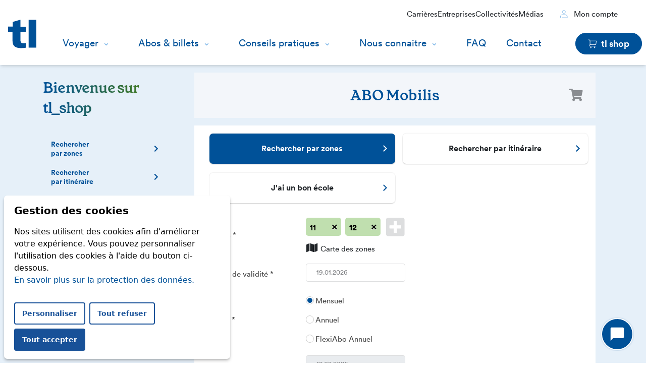

--- FILE ---
content_type: text/css
request_url: https://shop.t-l.ch/css/thirdparty/materialdesignicons.min.css?v=7baf8471
body_size: 13587
content:
/* MaterialDesignIcons.com */
@font-face {
    font-family: "Material Design Icons";
    src: url("/fonts/materialdesignicons/materialdesignicons-webfont.eot?v=1.6.50");
    src: url("/fonts/materialdesignicons/materialdesignicons-webfont.eot?#iefix&v=1.6.50") format("embedded-opentype"), url("/fonts/materialdesignicons/materialdesignicons-webfont.woff2?v=1.6.50") format("woff2"), url("/fonts/materialdesignicons/materialdesignicons-webfont.woff?v=1.6.50") format("woff"), url("/fonts/materialdesignicons/materialdesignicons-webfont.ttf?v=1.6.50") format("truetype"), url("/fonts/materialdesignicons/materialdesignicons-webfont.svg?v=1.6.50#materialdesigniconsregular") format("svg");
    font-weight: normal;
    font-style: normal
}

.mdi {
    display: inline-block;
    font: normal normal normal 24px/1 "Material Design Icons";
    font-size: inherit;
    text-rendering: auto;
    -webkit-font-smoothing: antialiased;
    -moz-osx-font-smoothing: grayscale;
    transform: translate(0, 0)
}

.mdi-access-point:before {
    content: "\F002"
}

.mdi-access-point-network:before {
    content: "\F003"
}

.mdi-account:before {
    content: "\F004"
}

.mdi-account-alert:before {
    content: "\F005"
}

.mdi-account-box:before {
    content: "\F006"
}

.mdi-account-box-outline:before {
    content: "\F007"
}

.mdi-account-card-details:before {
    content: "\F5D2"
}

.mdi-account-check:before {
    content: "\F008"
}

.mdi-account-circle:before {
    content: "\F009"
}

.mdi-account-convert:before {
    content: "\F00A"
}

.mdi-account-key:before {
    content: "\F00B"
}

.mdi-account-location:before {
    content: "\F00C"
}

.mdi-account-minus:before {
    content: "\F00D"
}

.mdi-account-multiple:before {
    content: "\F00E"
}

.mdi-account-multiple-minus:before {
    content: "\F5D3"
}

.mdi-account-multiple-outline:before {
    content: "\F00F"
}

.mdi-account-multiple-plus:before {
    content: "\F010"
}

.mdi-account-network:before {
    content: "\F011"
}

.mdi-account-off:before {
    content: "\F012"
}

.mdi-account-outline:before {
    content: "\F013"
}

.mdi-account-plus:before {
    content: "\F014"
}

.mdi-account-remove:before {
    content: "\F015"
}

.mdi-account-search:before {
    content: "\F016"
}

.mdi-account-settings:before {
    content: "\F630"
}

.mdi-account-settings-variant:before {
    content: "\F631"
}

.mdi-account-star:before {
    content: "\F017"
}

.mdi-account-star-variant:before {
    content: "\F018"
}

.mdi-account-switch:before {
    content: "\F019"
}

.mdi-adjust:before {
    content: "\F01A"
}

.mdi-air-conditioner:before {
    content: "\F01B"
}

.mdi-airballoon:before {
    content: "\F01C"
}

.mdi-airplane:before {
    content: "\F01D"
}

.mdi-airplane-landing:before {
    content: "\F5D4"
}

.mdi-airplane-off:before {
    content: "\F01E"
}

.mdi-airplane-takeoff:before {
    content: "\F5D5"
}

.mdi-airplay:before {
    content: "\F01F"
}

.mdi-alarm:before {
    content: "\F020"
}

.mdi-alarm-check:before {
    content: "\F021"
}

.mdi-alarm-multiple:before {
    content: "\F022"
}

.mdi-alarm-off:before {
    content: "\F023"
}

.mdi-alarm-plus:before {
    content: "\F024"
}

.mdi-album:before {
    content: "\F025"
}

.mdi-alert:before {
    content: "\F026"
}

.mdi-alert-box:before {
    content: "\F027"
}

.mdi-alert-circle:before {
    content: "\F028"
}

.mdi-alert-circle-outline:before {
    content: "\F5D6"
}

.mdi-alert-octagon:before {
    content: "\F029"
}

.mdi-alert-outline:before {
    content: "\F02A"
}

.mdi-alpha:before {
    content: "\F02B"
}

.mdi-alphabetical:before {
    content: "\F02C"
}

.mdi-altimeter:before {
    content: "\F5D7"
}

.mdi-amazon:before {
    content: "\F02D"
}

.mdi-amazon-clouddrive:before {
    content: "\F02E"
}

.mdi-ambulance:before {
    content: "\F02F"
}

.mdi-amplifier:before {
    content: "\F030"
}

.mdi-anchor:before {
    content: "\F031"
}

.mdi-android:before {
    content: "\F032"
}

.mdi-android-debug-bridge:before {
    content: "\F033"
}

.mdi-android-studio:before {
    content: "\F034"
}

.mdi-animation:before {
    content: "\F5D8"
}

.mdi-apple:before {
    content: "\F035"
}

.mdi-apple-finder:before {
    content: "\F036"
}

.mdi-apple-ios:before {
    content: "\F037"
}

.mdi-apple-keyboard-caps:before {
    content: "\F632"
}

.mdi-apple-keyboard-command:before {
    content: "\F633"
}

.mdi-apple-keyboard-control:before {
    content: "\F634"
}

.mdi-apple-keyboard-option:before {
    content: "\F635"
}

.mdi-apple-keyboard-shift:before {
    content: "\F636"
}

.mdi-apple-mobileme:before {
    content: "\F038"
}

.mdi-apple-safari:before {
    content: "\F039"
}

.mdi-application:before {
    content: "\F614"
}

.mdi-appnet:before {
    content: "\F03A"
}

.mdi-apps:before {
    content: "\F03B"
}

.mdi-archive:before {
    content: "\F03C"
}

.mdi-arrange-bring-forward:before {
    content: "\F03D"
}

.mdi-arrange-bring-to-front:before {
    content: "\F03E"
}

.mdi-arrange-send-backward:before {
    content: "\F03F"
}

.mdi-arrange-send-to-back:before {
    content: "\F040"
}

.mdi-arrow-all:before {
    content: "\F041"
}

.mdi-arrow-bottom-left:before {
    content: "\F042"
}

.mdi-arrow-bottom-right:before {
    content: "\F043"
}

.mdi-arrow-compress:before {
    content: "\F615"
}

.mdi-arrow-compress-all:before {
    content: "\F044"
}

.mdi-arrow-down:before {
    content: "\F045"
}

.mdi-arrow-down-bold:before {
    content: "\F046"
}

.mdi-arrow-down-bold-circle:before {
    content: "\F047"
}

.mdi-arrow-down-bold-circle-outline:before {
    content: "\F048"
}

.mdi-arrow-down-bold-hexagon-outline:before {
    content: "\F049"
}

.mdi-arrow-down-drop-circle:before {
    content: "\F04A"
}

.mdi-arrow-down-drop-circle-outline:before {
    content: "\F04B"
}

.mdi-arrow-expand:before {
    content: "\F616"
}

.mdi-arrow-expand-all:before {
    content: "\F04C"
}

.mdi-arrow-left:before {
    content: "\F04D"
}

.mdi-arrow-left-bold:before {
    content: "\F04E"
}

.mdi-arrow-left-bold-circle:before {
    content: "\F04F"
}

.mdi-arrow-left-bold-circle-outline:before {
    content: "\F050"
}

.mdi-arrow-left-bold-hexagon-outline:before {
    content: "\F051"
}

.mdi-arrow-left-drop-circle:before {
    content: "\F052"
}

.mdi-arrow-left-drop-circle-outline:before {
    content: "\F053"
}

.mdi-arrow-right:before {
    content: "\F054"
}

.mdi-arrow-right-bold:before {
    content: "\F055"
}

.mdi-arrow-right-bold-circle:before {
    content: "\F056"
}

.mdi-arrow-right-bold-circle-outline:before {
    content: "\F057"
}

.mdi-arrow-right-bold-hexagon-outline:before {
    content: "\F058"
}

.mdi-arrow-right-drop-circle:before {
    content: "\F059"
}

.mdi-arrow-right-drop-circle-outline:before {
    content: "\F05A"
}

.mdi-arrow-top-left:before {
    content: "\F05B"
}

.mdi-arrow-top-right:before {
    content: "\F05C"
}

.mdi-arrow-up:before {
    content: "\F05D"
}

.mdi-arrow-up-bold:before {
    content: "\F05E"
}

.mdi-arrow-up-bold-circle:before {
    content: "\F05F"
}

.mdi-arrow-up-bold-circle-outline:before {
    content: "\F060"
}

.mdi-arrow-up-bold-hexagon-outline:before {
    content: "\F061"
}

.mdi-arrow-up-drop-circle:before {
    content: "\F062"
}

.mdi-arrow-up-drop-circle-outline:before {
    content: "\F063"
}

.mdi-assistant:before {
    content: "\F064"
}

.mdi-at:before {
    content: "\F065"
}

.mdi-attachment:before {
    content: "\F066"
}

.mdi-audiobook:before {
    content: "\F067"
}

.mdi-auto-fix:before {
    content: "\F068"
}

.mdi-auto-upload:before {
    content: "\F069"
}

.mdi-autorenew:before {
    content: "\F06A"
}

.mdi-av-timer:before {
    content: "\F06B"
}

.mdi-baby:before {
    content: "\F06C"
}

.mdi-backburger:before {
    content: "\F06D"
}

.mdi-backspace:before {
    content: "\F06E"
}

.mdi-backup-restore:before {
    content: "\F06F"
}

.mdi-bank:before {
    content: "\F070"
}

.mdi-barcode:before {
    content: "\F071"
}

.mdi-barcode-scan:before {
    content: "\F072"
}

.mdi-barley:before {
    content: "\F073"
}

.mdi-barrel:before {
    content: "\F074"
}

.mdi-basecamp:before {
    content: "\F075"
}

.mdi-basket:before {
    content: "\F076"
}

.mdi-basket-fill:before {
    content: "\F077"
}

.mdi-basket-unfill:before {
    content: "\F078"
}

.mdi-battery:before {
    content: "\F079"
}

.mdi-battery-10:before {
    content: "\F07A"
}

.mdi-battery-20:before {
    content: "\F07B"
}

.mdi-battery-30:before {
    content: "\F07C"
}

.mdi-battery-40:before {
    content: "\F07D"
}

.mdi-battery-50:before {
    content: "\F07E"
}

.mdi-battery-60:before {
    content: "\F07F"
}

.mdi-battery-70:before {
    content: "\F080"
}

.mdi-battery-80:before {
    content: "\F081"
}

.mdi-battery-90:before {
    content: "\F082"
}

.mdi-battery-alert:before {
    content: "\F083"
}

.mdi-battery-charging:before {
    content: "\F084"
}

.mdi-battery-charging-100:before {
    content: "\F085"
}

.mdi-battery-charging-20:before {
    content: "\F086"
}

.mdi-battery-charging-30:before {
    content: "\F087"
}

.mdi-battery-charging-40:before {
    content: "\F088"
}

.mdi-battery-charging-60:before {
    content: "\F089"
}

.mdi-battery-charging-80:before {
    content: "\F08A"
}

.mdi-battery-charging-90:before {
    content: "\F08B"
}

.mdi-battery-minus:before {
    content: "\F08C"
}

.mdi-battery-negative:before {
    content: "\F08D"
}

.mdi-battery-outline:before {
    content: "\F08E"
}

.mdi-battery-plus:before {
    content: "\F08F"
}

.mdi-battery-positive:before {
    content: "\F090"
}

.mdi-battery-unknown:before {
    content: "\F091"
}

.mdi-beach:before {
    content: "\F092"
}

.mdi-beats:before {
    content: "\F097"
}

.mdi-beer:before {
    content: "\F098"
}

.mdi-behance:before {
    content: "\F099"
}

.mdi-bell:before {
    content: "\F09A"
}

.mdi-bell-off:before {
    content: "\F09B"
}

.mdi-bell-outline:before {
    content: "\F09C"
}

.mdi-bell-plus:before {
    content: "\F09D"
}

.mdi-bell-ring:before {
    content: "\F09E"
}

.mdi-bell-ring-outline:before {
    content: "\F09F"
}

.mdi-bell-sleep:before {
    content: "\F0A0"
}

.mdi-beta:before {
    content: "\F0A1"
}

.mdi-bible:before {
    content: "\F0A2"
}

.mdi-bike:before {
    content: "\F0A3"
}

.mdi-bing:before {
    content: "\F0A4"
}

.mdi-binoculars:before {
    content: "\F0A5"
}

.mdi-bio:before {
    content: "\F0A6"
}

.mdi-biohazard:before {
    content: "\F0A7"
}

.mdi-bitbucket:before {
    content: "\F0A8"
}

.mdi-black-mesa:before {
    content: "\F0A9"
}

.mdi-blackberry:before {
    content: "\F0AA"
}

.mdi-blender:before {
    content: "\F0AB"
}

.mdi-blinds:before {
    content: "\F0AC"
}

.mdi-block-helper:before {
    content: "\F0AD"
}

.mdi-blogger:before {
    content: "\F0AE"
}

.mdi-bluetooth:before {
    content: "\F0AF"
}

.mdi-bluetooth-audio:before {
    content: "\F0B0"
}

.mdi-bluetooth-connect:before {
    content: "\F0B1"
}

.mdi-bluetooth-off:before {
    content: "\F0B2"
}

.mdi-bluetooth-settings:before {
    content: "\F0B3"
}

.mdi-bluetooth-transfer:before {
    content: "\F0B4"
}

.mdi-blur:before {
    content: "\F0B5"
}

.mdi-blur-linear:before {
    content: "\F0B6"
}

.mdi-blur-off:before {
    content: "\F0B7"
}

.mdi-blur-radial:before {
    content: "\F0B8"
}

.mdi-bone:before {
    content: "\F0B9"
}

.mdi-book:before {
    content: "\F0BA"
}

.mdi-book-minus:before {
    content: "\F5D9"
}

.mdi-book-multiple:before {
    content: "\F0BB"
}

.mdi-book-multiple-variant:before {
    content: "\F0BC"
}

.mdi-book-open:before {
    content: "\F0BD"
}

.mdi-book-open-page-variant:before {
    content: "\F5DA"
}

.mdi-book-open-variant:before {
    content: "\F0BE"
}

.mdi-book-plus:before {
    content: "\F5DB"
}

.mdi-book-variant:before {
    content: "\F0BF"
}

.mdi-bookmark:before {
    content: "\F0C0"
}

.mdi-bookmark-check:before {
    content: "\F0C1"
}

.mdi-bookmark-music:before {
    content: "\F0C2"
}

.mdi-bookmark-outline:before {
    content: "\F0C3"
}

.mdi-bookmark-plus:before {
    content: "\F0C5"
}

.mdi-bookmark-plus-outline:before {
    content: "\F0C4"
}

.mdi-bookmark-remove:before {
    content: "\F0C6"
}

.mdi-boombox:before {
    content: "\F5DC"
}

.mdi-border-all:before {
    content: "\F0C7"
}

.mdi-border-bottom:before {
    content: "\F0C8"
}

.mdi-border-color:before {
    content: "\F0C9"
}

.mdi-border-horizontal:before {
    content: "\F0CA"
}

.mdi-border-inside:before {
    content: "\F0CB"
}

.mdi-border-left:before {
    content: "\F0CC"
}

.mdi-border-none:before {
    content: "\F0CD"
}

.mdi-border-outside:before {
    content: "\F0CE"
}

.mdi-border-right:before {
    content: "\F0CF"
}

.mdi-border-style:before {
    content: "\F0D0"
}

.mdi-border-top:before {
    content: "\F0D1"
}

.mdi-border-vertical:before {
    content: "\F0D2"
}

.mdi-bowl:before {
    content: "\F617"
}

.mdi-bowling:before {
    content: "\F0D3"
}

.mdi-box:before {
    content: "\F0D4"
}

.mdi-box-cutter:before {
    content: "\F0D5"
}

.mdi-box-shadow:before {
    content: "\F637"
}

.mdi-bridge:before {
    content: "\F618"
}

.mdi-briefcase:before {
    content: "\F0D6"
}

.mdi-briefcase-check:before {
    content: "\F0D7"
}

.mdi-briefcase-download:before {
    content: "\F0D8"
}

.mdi-briefcase-upload:before {
    content: "\F0D9"
}

.mdi-brightness-1:before {
    content: "\F0DA"
}

.mdi-brightness-2:before {
    content: "\F0DB"
}

.mdi-brightness-3:before {
    content: "\F0DC"
}

.mdi-brightness-4:before {
    content: "\F0DD"
}

.mdi-brightness-5:before {
    content: "\F0DE"
}

.mdi-brightness-6:before {
    content: "\F0DF"
}

.mdi-brightness-7:before {
    content: "\F0E0"
}

.mdi-brightness-auto:before {
    content: "\F0E1"
}

.mdi-broom:before {
    content: "\F0E2"
}

.mdi-brush:before {
    content: "\F0E3"
}

.mdi-buffer:before {
    content: "\F619"
}

.mdi-bug:before {
    content: "\F0E4"
}

.mdi-bulletin-board:before {
    content: "\F0E5"
}

.mdi-bullhorn:before {
    content: "\F0E6"
}

.mdi-bullseye:before {
    content: "\F5DD"
}

.mdi-burst-mode:before {
    content: "\F5DE"
}

.mdi-bus:before {
    content: "\F0E7"
}

.mdi-cached:before {
    content: "\F0E8"
}

.mdi-cake:before {
    content: "\F0E9"
}

.mdi-cake-layered:before {
    content: "\F0EA"
}

.mdi-cake-variant:before {
    content: "\F0EB"
}

.mdi-calculator:before {
    content: "\F0EC"
}

.mdi-calendar:before {
    content: "\F0ED"
}

.mdi-calendar-blank:before {
    content: "\F0EE"
}

.mdi-calendar-check:before {
    content: "\F0EF"
}

.mdi-calendar-clock:before {
    content: "\F0F0"
}

.mdi-calendar-multiple:before {
    content: "\F0F1"
}

.mdi-calendar-multiple-check:before {
    content: "\F0F2"
}

.mdi-calendar-plus:before {
    content: "\F0F3"
}

.mdi-calendar-remove:before {
    content: "\F0F4"
}

.mdi-calendar-text:before {
    content: "\F0F5"
}

.mdi-calendar-today:before {
    content: "\F0F6"
}

.mdi-call-made:before {
    content: "\F0F7"
}

.mdi-call-merge:before {
    content: "\F0F8"
}

.mdi-call-missed:before {
    content: "\F0F9"
}

.mdi-call-received:before {
    content: "\F0FA"
}

.mdi-call-split:before {
    content: "\F0FB"
}

.mdi-camcorder:before {
    content: "\F0FC"
}

.mdi-camcorder-box:before {
    content: "\F0FD"
}

.mdi-camcorder-box-off:before {
    content: "\F0FE"
}

.mdi-camcorder-off:before {
    content: "\F0FF"
}

.mdi-camera:before {
    content: "\F100"
}

.mdi-camera-enhance:before {
    content: "\F101"
}

.mdi-camera-front:before {
    content: "\F102"
}

.mdi-camera-front-variant:before {
    content: "\F103"
}

.mdi-camera-iris:before {
    content: "\F104"
}

.mdi-camera-off:before {
    content: "\F5DF"
}

.mdi-camera-party-mode:before {
    content: "\F105"
}

.mdi-camera-rear:before {
    content: "\F106"
}

.mdi-camera-rear-variant:before {
    content: "\F107"
}

.mdi-camera-switch:before {
    content: "\F108"
}

.mdi-camera-timer:before {
    content: "\F109"
}

.mdi-candle:before {
    content: "\F5E2"
}

.mdi-candycane:before {
    content: "\F10A"
}

.mdi-car:before {
    content: "\F10B"
}

.mdi-car-battery:before {
    content: "\F10C"
}

.mdi-car-connected:before {
    content: "\F10D"
}

.mdi-car-wash:before {
    content: "\F10E"
}

.mdi-cards:before {
    content: "\F638"
}

.mdi-cards-outline:before {
    content: "\F639"
}

.mdi-cards-playing-outline:before {
    content: "\F63A"
}

.mdi-carrot:before {
    content: "\F10F"
}

.mdi-cart:before {
    content: "\F110"
}

.mdi-cart-off:before {
    content: "\F66B"
}

.mdi-cart-outline:before {
    content: "\F111"
}

.mdi-cart-plus:before {
    content: "\F112"
}

.mdi-case-sensitive-alt:before {
    content: "\F113"
}

.mdi-cash:before {
    content: "\F114"
}

.mdi-cash-100:before {
    content: "\F115"
}

.mdi-cash-multiple:before {
    content: "\F116"
}

.mdi-cash-usd:before {
    content: "\F117"
}

.mdi-cast:before {
    content: "\F118"
}

.mdi-cast-connected:before {
    content: "\F119"
}

.mdi-castle:before {
    content: "\F11A"
}

.mdi-cat:before {
    content: "\F11B"
}

.mdi-cellphone:before {
    content: "\F11C"
}

.mdi-cellphone-android:before {
    content: "\F11D"
}

.mdi-cellphone-basic:before {
    content: "\F11E"
}

.mdi-cellphone-dock:before {
    content: "\F11F"
}

.mdi-cellphone-iphone:before {
    content: "\F120"
}

.mdi-cellphone-link:before {
    content: "\F121"
}

.mdi-cellphone-link-off:before {
    content: "\F122"
}

.mdi-cellphone-settings:before {
    content: "\F123"
}

.mdi-certificate:before {
    content: "\F124"
}

.mdi-chair-school:before {
    content: "\F125"
}

.mdi-chart-arc:before {
    content: "\F126"
}

.mdi-chart-areaspline:before {
    content: "\F127"
}

.mdi-chart-bar:before {
    content: "\F128"
}

.mdi-chart-bubble:before {
    content: "\F5E3"
}

.mdi-chart-gantt:before {
    content: "\F66C"
}

.mdi-chart-histogram:before {
    content: "\F129"
}

.mdi-chart-line:before {
    content: "\F12A"
}

.mdi-chart-pie:before {
    content: "\F12B"
}

.mdi-chart-scatterplot-hexbin:before {
    content: "\F66D"
}

.mdi-chart-timeline:before {
    content: "\F66E"
}

.mdi-check:before {
    content: "\F12C"
}

.mdi-check-all:before {
    content: "\F12D"
}

.mdi-check-circle:before {
    content: "\F5E0"
}

.mdi-check-circle-outline:before {
    content: "\F5E1"
}

.mdi-checkbox-blank:before {
    content: "\F12E"
}

.mdi-checkbox-blank-circle:before {
    content: "\F12F"
}

.mdi-checkbox-blank-circle-outline:before {
    content: "\F130"
}

.mdi-checkbox-blank-outline:before {
    content: "\F131"
}

.mdi-checkbox-marked:before {
    content: "\F132"
}

.mdi-checkbox-marked-circle:before {
    content: "\F133"
}

.mdi-checkbox-marked-circle-outline:before {
    content: "\F134"
}

.mdi-checkbox-marked-outline:before {
    content: "\F135"
}

.mdi-checkbox-multiple-blank:before {
    content: "\F136"
}

.mdi-checkbox-multiple-blank-circle:before {
    content: "\F63B"
}

.mdi-checkbox-multiple-blank-circle-outline:before {
    content: "\F63C"
}

.mdi-checkbox-multiple-blank-outline:before {
    content: "\F137"
}

.mdi-checkbox-multiple-marked:before {
    content: "\F138"
}

.mdi-checkbox-multiple-marked-circle:before {
    content: "\F63D"
}

.mdi-checkbox-multiple-marked-circle-outline:before {
    content: "\F63E"
}

.mdi-checkbox-multiple-marked-outline:before {
    content: "\F139"
}

.mdi-checkerboard:before {
    content: "\F13A"
}

.mdi-chemical-weapon:before {
    content: "\F13B"
}

.mdi-chevron-double-down:before {
    content: "\F13C"
}

.mdi-chevron-double-left:before {
    content: "\F13D"
}

.mdi-chevron-double-right:before {
    content: "\F13E"
}

.mdi-chevron-double-up:before {
    content: "\F13F"
}

.mdi-chevron-down:before {
    content: "\F140"
}

.mdi-chevron-left:before {
    content: "\F141"
}

.mdi-chevron-right:before {
    content: "\F142"
}

.mdi-chevron-up:before {
    content: "\F143"
}

.mdi-chip:before {
    content: "\F61A"
}

.mdi-church:before {
    content: "\F144"
}

.mdi-cisco-webex:before {
    content: "\F145"
}

.mdi-city:before {
    content: "\F146"
}

.mdi-clipboard:before {
    content: "\F147"
}

.mdi-clipboard-account:before {
    content: "\F148"
}

.mdi-clipboard-alert:before {
    content: "\F149"
}

.mdi-clipboard-arrow-down:before {
    content: "\F14A"
}

.mdi-clipboard-arrow-left:before {
    content: "\F14B"
}

.mdi-clipboard-check:before {
    content: "\F14C"
}

.mdi-clipboard-outline:before {
    content: "\F14D"
}

.mdi-clipboard-text:before {
    content: "\F14E"
}

.mdi-clippy:before {
    content: "\F14F"
}

.mdi-clock:before {
    content: "\F150"
}

.mdi-clock-alert:before {
    content: "\F5CE"
}

.mdi-clock-end:before {
    content: "\F151"
}

.mdi-clock-fast:before {
    content: "\F152"
}

.mdi-clock-in:before {
    content: "\F153"
}

.mdi-clock-out:before {
    content: "\F154"
}

.mdi-clock-start:before {
    content: "\F155"
}

.mdi-close:before {
    content: "\F156"
}

.mdi-close-box:before {
    content: "\F157"
}

.mdi-close-box-outline:before {
    content: "\F158"
}

.mdi-close-circle:before {
    content: "\F159"
}

.mdi-close-circle-outline:before {
    content: "\F15A"
}

.mdi-close-network:before {
    content: "\F15B"
}

.mdi-close-octagon:before {
    content: "\F15C"
}

.mdi-close-octagon-outline:before {
    content: "\F15D"
}

.mdi-closed-caption:before {
    content: "\F15E"
}

.mdi-cloud:before {
    content: "\F15F"
}

.mdi-cloud-check:before {
    content: "\F160"
}

.mdi-cloud-circle:before {
    content: "\F161"
}

.mdi-cloud-download:before {
    content: "\F162"
}

.mdi-cloud-outline:before {
    content: "\F163"
}

.mdi-cloud-outline-off:before {
    content: "\F164"
}

.mdi-cloud-print:before {
    content: "\F165"
}

.mdi-cloud-print-outline:before {
    content: "\F166"
}

.mdi-cloud-sync:before {
    content: "\F63F"
}

.mdi-cloud-upload:before {
    content: "\F167"
}

.mdi-code-array:before {
    content: "\F168"
}

.mdi-code-braces:before {
    content: "\F169"
}

.mdi-code-brackets:before {
    content: "\F16A"
}

.mdi-code-equal:before {
    content: "\F16B"
}

.mdi-code-greater-than:before {
    content: "\F16C"
}

.mdi-code-greater-than-or-equal:before {
    content: "\F16D"
}

.mdi-code-less-than:before {
    content: "\F16E"
}

.mdi-code-less-than-or-equal:before {
    content: "\F16F"
}

.mdi-code-not-equal:before {
    content: "\F170"
}

.mdi-code-not-equal-variant:before {
    content: "\F171"
}

.mdi-code-parentheses:before {
    content: "\F172"
}

.mdi-code-string:before {
    content: "\F173"
}

.mdi-code-tags:before {
    content: "\F174"
}

.mdi-codepen:before {
    content: "\F175"
}

.mdi-coffee:before {
    content: "\F176"
}

.mdi-coffee-to-go:before {
    content: "\F177"
}

.mdi-coin:before {
    content: "\F178"
}

.mdi-collage:before {
    content: "\F640"
}

.mdi-color-helper:before {
    content: "\F179"
}

.mdi-comment:before {
    content: "\F17A"
}

.mdi-comment-account:before {
    content: "\F17B"
}

.mdi-comment-account-outline:before {
    content: "\F17C"
}

.mdi-comment-alert:before {
    content: "\F17D"
}

.mdi-comment-alert-outline:before {
    content: "\F17E"
}

.mdi-comment-check:before {
    content: "\F17F"
}

.mdi-comment-check-outline:before {
    content: "\F180"
}

.mdi-comment-multiple-outline:before {
    content: "\F181"
}

.mdi-comment-outline:before {
    content: "\F182"
}

.mdi-comment-plus-outline:before {
    content: "\F183"
}

.mdi-comment-processing:before {
    content: "\F184"
}

.mdi-comment-processing-outline:before {
    content: "\F185"
}

.mdi-comment-question-outline:before {
    content: "\F186"
}

.mdi-comment-remove-outline:before {
    content: "\F187"
}

.mdi-comment-text:before {
    content: "\F188"
}

.mdi-comment-text-outline:before {
    content: "\F189"
}

.mdi-compare:before {
    content: "\F18A"
}

.mdi-compass:before {
    content: "\F18B"
}

.mdi-compass-outline:before {
    content: "\F18C"
}

.mdi-console:before {
    content: "\F18D"
}

.mdi-contact-mail:before {
    content: "\F18E"
}

.mdi-content-copy:before {
    content: "\F18F"
}

.mdi-content-cut:before {
    content: "\F190"
}

.mdi-content-duplicate:before {
    content: "\F191"
}

.mdi-content-paste:before {
    content: "\F192"
}

.mdi-content-save:before {
    content: "\F193"
}

.mdi-content-save-all:before {
    content: "\F194"
}

.mdi-content-save-settings:before {
    content: "\F61B"
}

.mdi-contrast:before {
    content: "\F195"
}

.mdi-contrast-box:before {
    content: "\F196"
}

.mdi-contrast-circle:before {
    content: "\F197"
}

.mdi-cookie:before {
    content: "\F198"
}

.mdi-copyright:before {
    content: "\F5E6"
}

.mdi-counter:before {
    content: "\F199"
}

.mdi-cow:before {
    content: "\F19A"
}

.mdi-credit-card:before {
    content: "\F19B"
}

.mdi-credit-card-multiple:before {
    content: "\F19C"
}

.mdi-credit-card-off:before {
    content: "\F5E4"
}

.mdi-credit-card-scan:before {
    content: "\F19D"
}

.mdi-crop:before {
    content: "\F19E"
}

.mdi-crop-free:before {
    content: "\F19F"
}

.mdi-crop-landscape:before {
    content: "\F1A0"
}

.mdi-crop-portrait:before {
    content: "\F1A1"
}

.mdi-crop-square:before {
    content: "\F1A2"
}

.mdi-crosshairs:before {
    content: "\F1A3"
}

.mdi-crosshairs-gps:before {
    content: "\F1A4"
}

.mdi-crown:before {
    content: "\F1A5"
}

.mdi-cube:before {
    content: "\F1A6"
}

.mdi-cube-outline:before {
    content: "\F1A7"
}

.mdi-cube-send:before {
    content: "\F1A8"
}

.mdi-cube-unfolded:before {
    content: "\F1A9"
}

.mdi-cup:before {
    content: "\F1AA"
}

.mdi-cup-off:before {
    content: "\F5E5"
}

.mdi-cup-water:before {
    content: "\F1AB"
}

.mdi-currency-btc:before {
    content: "\F1AC"
}

.mdi-currency-eur:before {
    content: "\F1AD"
}

.mdi-currency-gbp:before {
    content: "\F1AE"
}

.mdi-currency-inr:before {
    content: "\F1AF"
}

.mdi-currency-ngn:before {
    content: "\F1B0"
}

.mdi-currency-rub:before {
    content: "\F1B1"
}

.mdi-currency-try:before {
    content: "\F1B2"
}

.mdi-currency-usd:before {
    content: "\F1B3"
}

.mdi-cursor-default:before {
    content: "\F1B4"
}

.mdi-cursor-default-outline:before {
    content: "\F1B5"
}

.mdi-cursor-move:before {
    content: "\F1B6"
}

.mdi-cursor-pointer:before {
    content: "\F1B7"
}

.mdi-cursor-text:before {
    content: "\F5E7"
}

.mdi-database:before {
    content: "\F1B8"
}

.mdi-database-minus:before {
    content: "\F1B9"
}

.mdi-database-plus:before {
    content: "\F1BA"
}

.mdi-debug-step-into:before {
    content: "\F1BB"
}

.mdi-debug-step-out:before {
    content: "\F1BC"
}

.mdi-debug-step-over:before {
    content: "\F1BD"
}

.mdi-decimal-decrease:before {
    content: "\F1BE"
}

.mdi-decimal-increase:before {
    content: "\F1BF"
}

.mdi-delete:before {
    content: "\F1C0"
}

.mdi-delete-forever:before {
    content: "\F5E8"
}

.mdi-delete-sweep:before {
    content: "\F5E9"
}

.mdi-delete-variant:before {
    content: "\F1C1"
}

.mdi-delta:before {
    content: "\F1C2"
}

.mdi-deskphone:before {
    content: "\F1C3"
}

.mdi-desktop-mac:before {
    content: "\F1C4"
}

.mdi-desktop-tower:before {
    content: "\F1C5"
}

.mdi-details:before {
    content: "\F1C6"
}

.mdi-deviantart:before {
    content: "\F1C7"
}

.mdi-dialpad:before {
    content: "\F61C"
}

.mdi-diamond:before {
    content: "\F1C8"
}

.mdi-dice-1:before {
    content: "\F1CA"
}

.mdi-dice-2:before {
    content: "\F1CB"
}

.mdi-dice-3:before {
    content: "\F1CC"
}

.mdi-dice-4:before {
    content: "\F1CD"
}

.mdi-dice-5:before {
    content: "\F1CE"
}

.mdi-dice-6:before {
    content: "\F1CF"
}

.mdi-dice-d20:before {
    content: "\F5EA"
}

.mdi-dice-d4:before {
    content: "\F5EB"
}

.mdi-dice-d6:before {
    content: "\F5EC"
}

.mdi-dice-d8:before {
    content: "\F5ED"
}

.mdi-dictionary:before {
    content: "\F61D"
}

.mdi-directions:before {
    content: "\F1D0"
}

.mdi-directions-fork:before {
    content: "\F641"
}

.mdi-discord:before {
    content: "\F66F"
}

.mdi-disk:before {
    content: "\F5EE"
}

.mdi-disk-alert:before {
    content: "\F1D1"
}

.mdi-disqus:before {
    content: "\F1D2"
}

.mdi-disqus-outline:before {
    content: "\F1D3"
}

.mdi-division:before {
    content: "\F1D4"
}

.mdi-division-box:before {
    content: "\F1D5"
}

.mdi-dns:before {
    content: "\F1D6"
}

.mdi-domain:before {
    content: "\F1D7"
}

.mdi-dots-horizontal:before {
    content: "\F1D8"
}

.mdi-dots-vertical:before {
    content: "\F1D9"
}

.mdi-download:before {
    content: "\F1DA"
}

.mdi-drag:before {
    content: "\F1DB"
}

.mdi-drag-horizontal:before {
    content: "\F1DC"
}

.mdi-drag-vertical:before {
    content: "\F1DD"
}

.mdi-drawing:before {
    content: "\F1DE"
}

.mdi-drawing-box:before {
    content: "\F1DF"
}

.mdi-dribbble:before {
    content: "\F1E0"
}

.mdi-dribbble-box:before {
    content: "\F1E1"
}

.mdi-drone:before {
    content: "\F1E2"
}

.mdi-dropbox:before {
    content: "\F1E3"
}

.mdi-drupal:before {
    content: "\F1E4"
}

.mdi-duck:before {
    content: "\F1E5"
}

.mdi-dumbbell:before {
    content: "\F1E6"
}

.mdi-earth:before {
    content: "\F1E7"
}

.mdi-earth-off:before {
    content: "\F1E8"
}

.mdi-edge:before {
    content: "\F1E9"
}

.mdi-eject:before {
    content: "\F1EA"
}

.mdi-elevation-decline:before {
    content: "\F1EB"
}

.mdi-elevation-rise:before {
    content: "\F1EC"
}

.mdi-elevator:before {
    content: "\F1ED"
}

.mdi-email:before {
    content: "\F1EE"
}

.mdi-email-open:before {
    content: "\F1EF"
}

.mdi-email-open-outline:before {
    content: "\F5EF"
}

.mdi-email-outline:before {
    content: "\F1F0"
}

.mdi-email-secure:before {
    content: "\F1F1"
}

.mdi-email-variant:before {
    content: "\F5F0"
}

.mdi-emoticon:before {
    content: "\F1F2"
}

.mdi-emoticon-cool:before {
    content: "\F1F3"
}

.mdi-emoticon-devil:before {
    content: "\F1F4"
}

.mdi-emoticon-happy:before {
    content: "\F1F5"
}

.mdi-emoticon-neutral:before {
    content: "\F1F6"
}

.mdi-emoticon-poop:before {
    content: "\F1F7"
}

.mdi-emoticon-sad:before {
    content: "\F1F8"
}

.mdi-emoticon-tongue:before {
    content: "\F1F9"
}

.mdi-engine:before {
    content: "\F1FA"
}

.mdi-engine-outline:before {
    content: "\F1FB"
}

.mdi-equal:before {
    content: "\F1FC"
}

.mdi-equal-box:before {
    content: "\F1FD"
}

.mdi-eraser:before {
    content: "\F1FE"
}

.mdi-eraser-variant:before {
    content: "\F642"
}

.mdi-escalator:before {
    content: "\F1FF"
}

.mdi-ethernet:before {
    content: "\F200"
}

.mdi-ethernet-cable:before {
    content: "\F201"
}

.mdi-ethernet-cable-off:before {
    content: "\F202"
}

.mdi-etsy:before {
    content: "\F203"
}

.mdi-ev-station:before {
    content: "\F5F1"
}

.mdi-evernote:before {
    content: "\F204"
}

.mdi-exclamation:before {
    content: "\F205"
}

.mdi-exit-to-app:before {
    content: "\F206"
}

.mdi-export:before {
    content: "\F207"
}

.mdi-eye:before {
    content: "\F208"
}

.mdi-eye-off:before {
    content: "\F209"
}

.mdi-eyedropper:before {
    content: "\F20A"
}

.mdi-eyedropper-variant:before {
    content: "\F20B"
}

.mdi-face:before {
    content: "\F643"
}

.mdi-face-profile:before {
    content: "\F644"
}

.mdi-facebook:before {
    content: "\F20C"
}

.mdi-facebook-box:before {
    content: "\F20D"
}

.mdi-facebook-messenger:before {
    content: "\F20E"
}

.mdi-factory:before {
    content: "\F20F"
}

.mdi-fan:before {
    content: "\F210"
}

.mdi-fast-forward:before {
    content: "\F211"
}

.mdi-fax:before {
    content: "\F212"
}

.mdi-ferry:before {
    content: "\F213"
}

.mdi-file:before {
    content: "\F214"
}

.mdi-file-chart:before {
    content: "\F215"
}

.mdi-file-check:before {
    content: "\F216"
}

.mdi-file-cloud:before {
    content: "\F217"
}

.mdi-file-delimited:before {
    content: "\F218"
}

.mdi-file-document:before {
    content: "\F219"
}

.mdi-file-document-box:before {
    content: "\F21A"
}

.mdi-file-excel:before {
    content: "\F21B"
}

.mdi-file-excel-box:before {
    content: "\F21C"
}

.mdi-file-export:before {
    content: "\F21D"
}

.mdi-file-find:before {
    content: "\F21E"
}

.mdi-file-hidden:before {
    content: "\F613"
}

.mdi-file-image:before {
    content: "\F21F"
}

.mdi-file-import:before {
    content: "\F220"
}

.mdi-file-lock:before {
    content: "\F221"
}

.mdi-file-multiple:before {
    content: "\F222"
}

.mdi-file-music:before {
    content: "\F223"
}

.mdi-file-outline:before {
    content: "\F224"
}

.mdi-file-pdf:before {
    content: "\F225"
}

.mdi-file-pdf-box:before {
    content: "\F226"
}

.mdi-file-powerpoint:before {
    content: "\F227"
}

.mdi-file-powerpoint-box:before {
    content: "\F228"
}

.mdi-file-presentation-box:before {
    content: "\F229"
}

.mdi-file-restore:before {
    content: "\F670"
}

.mdi-file-send:before {
    content: "\F22A"
}

.mdi-file-tree:before {
    content: "\F645"
}

.mdi-file-video:before {
    content: "\F22B"
}

.mdi-file-word:before {
    content: "\F22C"
}

.mdi-file-word-box:before {
    content: "\F22D"
}

.mdi-file-xml:before {
    content: "\F22E"
}

.mdi-film:before {
    content: "\F22F"
}

.mdi-filmstrip:before {
    content: "\F230"
}

.mdi-filmstrip-off:before {
    content: "\F231"
}

.mdi-filter:before {
    content: "\F232"
}

.mdi-filter-outline:before {
    content: "\F233"
}

.mdi-filter-remove:before {
    content: "\F234"
}

.mdi-filter-remove-outline:before {
    content: "\F235"
}

.mdi-filter-variant:before {
    content: "\F236"
}

.mdi-fingerprint:before {
    content: "\F237"
}

.mdi-fire:before {
    content: "\F238"
}

.mdi-firefox:before {
    content: "\F239"
}

.mdi-fish:before {
    content: "\F23A"
}

.mdi-flag:before {
    content: "\F23B"
}

.mdi-flag-checkered:before {
    content: "\F23C"
}

.mdi-flag-outline:before {
    content: "\F23D"
}

.mdi-flag-outline-variant:before {
    content: "\F23E"
}

.mdi-flag-triangle:before {
    content: "\F23F"
}

.mdi-flag-variant:before {
    content: "\F240"
}

.mdi-flash:before {
    content: "\F241"
}

.mdi-flash-auto:before {
    content: "\F242"
}

.mdi-flash-off:before {
    content: "\F243"
}

.mdi-flashlight:before {
    content: "\F244"
}

.mdi-flashlight-off:before {
    content: "\F245"
}

.mdi-flask:before {
    content: "\F093"
}

.mdi-flask-empty:before {
    content: "\F094"
}

.mdi-flask-empty-outline:before {
    content: "\F095"
}

.mdi-flask-outline:before {
    content: "\F096"
}

.mdi-flattr:before {
    content: "\F246"
}

.mdi-flip-to-back:before {
    content: "\F247"
}

.mdi-flip-to-front:before {
    content: "\F248"
}

.mdi-floppy:before {
    content: "\F249"
}

.mdi-flower:before {
    content: "\F24A"
}

.mdi-folder:before {
    content: "\F24B"
}

.mdi-folder-account:before {
    content: "\F24C"
}

.mdi-folder-download:before {
    content: "\F24D"
}

.mdi-folder-google-drive:before {
    content: "\F24E"
}

.mdi-folder-image:before {
    content: "\F24F"
}

.mdi-folder-lock:before {
    content: "\F250"
}

.mdi-folder-lock-open:before {
    content: "\F251"
}

.mdi-folder-move:before {
    content: "\F252"
}

.mdi-folder-multiple:before {
    content: "\F253"
}

.mdi-folder-multiple-image:before {
    content: "\F254"
}

.mdi-folder-multiple-outline:before {
    content: "\F255"
}

.mdi-folder-outline:before {
    content: "\F256"
}

.mdi-folder-plus:before {
    content: "\F257"
}

.mdi-folder-remove:before {
    content: "\F258"
}

.mdi-folder-upload:before {
    content: "\F259"
}

.mdi-food:before {
    content: "\F25A"
}

.mdi-food-apple:before {
    content: "\F25B"
}

.mdi-food-fork-drink:before {
    content: "\F5F2"
}

.mdi-food-off:before {
    content: "\F5F3"
}

.mdi-food-variant:before {
    content: "\F25C"
}

.mdi-football:before {
    content: "\F25D"
}

.mdi-football-australian:before {
    content: "\F25E"
}

.mdi-football-helmet:before {
    content: "\F25F"
}

.mdi-format-align-center:before {
    content: "\F260"
}

.mdi-format-align-justify:before {
    content: "\F261"
}

.mdi-format-align-left:before {
    content: "\F262"
}

.mdi-format-align-right:before {
    content: "\F263"
}

.mdi-format-annotation-plus:before {
    content: "\F646"
}

.mdi-format-bold:before {
    content: "\F264"
}

.mdi-format-clear:before {
    content: "\F265"
}

.mdi-format-color-fill:before {
    content: "\F266"
}

.mdi-format-float-center:before {
    content: "\F267"
}

.mdi-format-float-left:before {
    content: "\F268"
}

.mdi-format-float-none:before {
    content: "\F269"
}

.mdi-format-float-right:before {
    content: "\F26A"
}

.mdi-format-header-1:before {
    content: "\F26B"
}

.mdi-format-header-2:before {
    content: "\F26C"
}

.mdi-format-header-3:before {
    content: "\F26D"
}

.mdi-format-header-4:before {
    content: "\F26E"
}

.mdi-format-header-5:before {
    content: "\F26F"
}

.mdi-format-header-6:before {
    content: "\F270"
}

.mdi-format-header-decrease:before {
    content: "\F271"
}

.mdi-format-header-equal:before {
    content: "\F272"
}

.mdi-format-header-increase:before {
    content: "\F273"
}

.mdi-format-header-pound:before {
    content: "\F274"
}

.mdi-format-horizontal-align-center:before {
    content: "\F61E"
}

.mdi-format-horizontal-align-left:before {
    content: "\F61F"
}

.mdi-format-horizontal-align-right:before {
    content: "\F620"
}

.mdi-format-indent-decrease:before {
    content: "\F275"
}

.mdi-format-indent-increase:before {
    content: "\F276"
}

.mdi-format-italic:before {
    content: "\F277"
}

.mdi-format-line-spacing:before {
    content: "\F278"
}

.mdi-format-line-style:before {
    content: "\F5C8"
}

.mdi-format-line-weight:before {
    content: "\F5C9"
}

.mdi-format-list-bulleted:before {
    content: "\F279"
}

.mdi-format-list-bulleted-type:before {
    content: "\F27A"
}

.mdi-format-list-numbers:before {
    content: "\F27B"
}

.mdi-format-paint:before {
    content: "\F27C"
}

.mdi-format-paragraph:before {
    content: "\F27D"
}

.mdi-format-quote:before {
    content: "\F27E"
}

.mdi-format-size:before {
    content: "\F27F"
}

.mdi-format-strikethrough:before {
    content: "\F280"
}

.mdi-format-strikethrough-variant:before {
    content: "\F281"
}

.mdi-format-subscript:before {
    content: "\F282"
}

.mdi-format-superscript:before {
    content: "\F283"
}

.mdi-format-text:before {
    content: "\F284"
}

.mdi-format-textdirection-l-to-r:before {
    content: "\F285"
}

.mdi-format-textdirection-r-to-l:before {
    content: "\F286"
}

.mdi-format-title:before {
    content: "\F5F4"
}

.mdi-format-underline:before {
    content: "\F287"
}

.mdi-format-vertical-align-bottom:before {
    content: "\F621"
}

.mdi-format-vertical-align-center:before {
    content: "\F622"
}

.mdi-format-vertical-align-top:before {
    content: "\F623"
}

.mdi-format-wrap-inline:before {
    content: "\F288"
}

.mdi-format-wrap-square:before {
    content: "\F289"
}

.mdi-format-wrap-tight:before {
    content: "\F28A"
}

.mdi-format-wrap-top-bottom:before {
    content: "\F28B"
}

.mdi-forum:before {
    content: "\F28C"
}

.mdi-forward:before {
    content: "\F28D"
}

.mdi-foursquare:before {
    content: "\F28E"
}

.mdi-fridge:before {
    content: "\F28F"
}

.mdi-fridge-filled:before {
    content: "\F290"
}

.mdi-fridge-filled-bottom:before {
    content: "\F291"
}

.mdi-fridge-filled-top:before {
    content: "\F292"
}

.mdi-fullscreen:before {
    content: "\F293"
}

.mdi-fullscreen-exit:before {
    content: "\F294"
}

.mdi-function:before {
    content: "\F295"
}

.mdi-gamepad:before {
    content: "\F296"
}

.mdi-gamepad-variant:before {
    content: "\F297"
}

.mdi-gas-cylinder:before {
    content: "\F647"
}

.mdi-gas-station:before {
    content: "\F298"
}

.mdi-gate:before {
    content: "\F299"
}

.mdi-gauge:before {
    content: "\F29A"
}

.mdi-gavel:before {
    content: "\F29B"
}

.mdi-gender-female:before {
    content: "\F29C"
}

.mdi-gender-male:before {
    content: "\F29D"
}

.mdi-gender-male-female:before {
    content: "\F29E"
}

.mdi-gender-transgender:before {
    content: "\F29F"
}

.mdi-ghost:before {
    content: "\F2A0"
}

.mdi-gift:before {
    content: "\F2A1"
}

.mdi-git:before {
    content: "\F2A2"
}

.mdi-github-box:before {
    content: "\F2A3"
}

.mdi-github-circle:before {
    content: "\F2A4"
}

.mdi-glass-flute:before {
    content: "\F2A5"
}

.mdi-glass-mug:before {
    content: "\F2A6"
}

.mdi-glass-stange:before {
    content: "\F2A7"
}

.mdi-glass-tulip:before {
    content: "\F2A8"
}

.mdi-glassdoor:before {
    content: "\F2A9"
}

.mdi-glasses:before {
    content: "\F2AA"
}

.mdi-gmail:before {
    content: "\F2AB"
}

.mdi-gnome:before {
    content: "\F2AC"
}

.mdi-google:before {
    content: "\F2AD"
}

.mdi-google-cardboard:before {
    content: "\F2AE"
}

.mdi-google-chrome:before {
    content: "\F2AF"
}

.mdi-google-circles:before {
    content: "\F2B0"
}

.mdi-google-circles-communities:before {
    content: "\F2B1"
}

.mdi-google-circles-extended:before {
    content: "\F2B2"
}

.mdi-google-circles-group:before {
    content: "\F2B3"
}

.mdi-google-controller:before {
    content: "\F2B4"
}

.mdi-google-controller-off:before {
    content: "\F2B5"
}

.mdi-google-drive:before {
    content: "\F2B6"
}

.mdi-google-earth:before {
    content: "\F2B7"
}

.mdi-google-glass:before {
    content: "\F2B8"
}

.mdi-google-maps:before {
    content: "\F5F5"
}

.mdi-google-nearby:before {
    content: "\F2B9"
}

.mdi-google-pages:before {
    content: "\F2BA"
}

.mdi-google-physical-web:before {
    content: "\F2BB"
}

.mdi-google-play:before {
    content: "\F2BC"
}

.mdi-google-plus:before {
    content: "\F2BD"
}

.mdi-google-plus-box:before {
    content: "\F2BE"
}

.mdi-google-translate:before {
    content: "\F2BF"
}

.mdi-google-wallet:before {
    content: "\F2C0"
}

.mdi-grease-pencil:before {
    content: "\F648"
}

.mdi-grid:before {
    content: "\F2C1"
}

.mdi-grid-off:before {
    content: "\F2C2"
}

.mdi-group:before {
    content: "\F2C3"
}

.mdi-guitar-electric:before {
    content: "\F2C4"
}

.mdi-guitar-pick:before {
    content: "\F2C5"
}

.mdi-guitar-pick-outline:before {
    content: "\F2C6"
}

.mdi-hackernews:before {
    content: "\F624"
}

.mdi-hand-pointing-right:before {
    content: "\F2C7"
}

.mdi-hanger:before {
    content: "\F2C8"
}

.mdi-hangouts:before {
    content: "\F2C9"
}

.mdi-harddisk:before {
    content: "\F2CA"
}

.mdi-headphones:before {
    content: "\F2CB"
}

.mdi-headphones-box:before {
    content: "\F2CC"
}

.mdi-headphones-settings:before {
    content: "\F2CD"
}

.mdi-headset:before {
    content: "\F2CE"
}

.mdi-headset-dock:before {
    content: "\F2CF"
}

.mdi-headset-off:before {
    content: "\F2D0"
}

.mdi-heart:before {
    content: "\F2D1"
}

.mdi-heart-box:before {
    content: "\F2D2"
}

.mdi-heart-box-outline:before {
    content: "\F2D3"
}

.mdi-heart-broken:before {
    content: "\F2D4"
}

.mdi-heart-outline:before {
    content: "\F2D5"
}

.mdi-heart-pulse:before {
    content: "\F5F6"
}

.mdi-help:before {
    content: "\F2D6"
}

.mdi-help-circle:before {
    content: "\F2D7"
}

.mdi-help-circle-outline:before {
    content: "\F625"
}

.mdi-hexagon:before {
    content: "\F2D8"
}

.mdi-hexagon-outline:before {
    content: "\F2D9"
}

.mdi-highway:before {
    content: "\F5F7"
}

.mdi-history:before {
    content: "\F2DA"
}

.mdi-hololens:before {
    content: "\F2DB"
}

.mdi-home:before {
    content: "\F2DC"
}

.mdi-home-map-marker:before {
    content: "\F5F8"
}

.mdi-home-modern:before {
    content: "\F2DD"
}

.mdi-home-variant:before {
    content: "\F2DE"
}

.mdi-hops:before {
    content: "\F2DF"
}

.mdi-hospital:before {
    content: "\F2E0"
}

.mdi-hospital-building:before {
    content: "\F2E1"
}

.mdi-hospital-marker:before {
    content: "\F2E2"
}

.mdi-hotel:before {
    content: "\F2E3"
}

.mdi-houzz:before {
    content: "\F2E4"
}

.mdi-houzz-box:before {
    content: "\F2E5"
}

.mdi-human:before {
    content: "\F2E6"
}

.mdi-human-child:before {
    content: "\F2E7"
}

.mdi-human-female:before {
    content: "\F649"
}

.mdi-human-greeting:before {
    content: "\F64A"
}

.mdi-human-handsdown:before {
    content: "\F64B"
}

.mdi-human-handsup:before {
    content: "\F64C"
}

.mdi-human-male:before {
    content: "\F64D"
}

.mdi-human-male-female:before {
    content: "\F2E8"
}

.mdi-human-pregnant:before {
    content: "\F5CF"
}

.mdi-image:before {
    content: "\F2E9"
}

.mdi-image-album:before {
    content: "\F2EA"
}

.mdi-image-area:before {
    content: "\F2EB"
}

.mdi-image-area-close:before {
    content: "\F2EC"
}

.mdi-image-broken:before {
    content: "\F2ED"
}

.mdi-image-broken-variant:before {
    content: "\F2EE"
}

.mdi-image-filter:before {
    content: "\F2EF"
}

.mdi-image-filter-black-white:before {
    content: "\F2F0"
}

.mdi-image-filter-center-focus:before {
    content: "\F2F1"
}

.mdi-image-filter-center-focus-weak:before {
    content: "\F2F2"
}

.mdi-image-filter-drama:before {
    content: "\F2F3"
}

.mdi-image-filter-frames:before {
    content: "\F2F4"
}

.mdi-image-filter-hdr:before {
    content: "\F2F5"
}

.mdi-image-filter-none:before {
    content: "\F2F6"
}

.mdi-image-filter-tilt-shift:before {
    content: "\F2F7"
}

.mdi-image-filter-vintage:before {
    content: "\F2F8"
}

.mdi-image-multiple:before {
    content: "\F2F9"
}

.mdi-import:before {
    content: "\F2FA"
}

.mdi-inbox:before {
    content: "\F2FB"
}

.mdi-incognito:before {
    content: "\F5F9"
}

.mdi-information:before {
    content: "\F2FC"
}

.mdi-information-outline:before {
    content: "\F2FD"
}

.mdi-information-variant:before {
    content: "\F64E"
}

.mdi-instagram:before {
    content: "\F2FE"
}

.mdi-instapaper:before {
    content: "\F2FF"
}

.mdi-internet-explorer:before {
    content: "\F300"
}

.mdi-invert-colors:before {
    content: "\F301"
}

.mdi-jeepney:before {
    content: "\F302"
}

.mdi-jira:before {
    content: "\F303"
}

.mdi-jsfiddle:before {
    content: "\F304"
}

.mdi-json:before {
    content: "\F626"
}

.mdi-keg:before {
    content: "\F305"
}

.mdi-kettle:before {
    content: "\F5FA"
}

.mdi-key:before {
    content: "\F306"
}

.mdi-key-change:before {
    content: "\F307"
}

.mdi-key-minus:before {
    content: "\F308"
}

.mdi-key-plus:before {
    content: "\F309"
}

.mdi-key-remove:before {
    content: "\F30A"
}

.mdi-key-variant:before {
    content: "\F30B"
}

.mdi-keyboard:before {
    content: "\F30C"
}

.mdi-keyboard-backspace:before {
    content: "\F30D"
}

.mdi-keyboard-caps:before {
    content: "\F30E"
}

.mdi-keyboard-close:before {
    content: "\F30F"
}

.mdi-keyboard-off:before {
    content: "\F310"
}

.mdi-keyboard-return:before {
    content: "\F311"
}

.mdi-keyboard-tab:before {
    content: "\F312"
}

.mdi-keyboard-variant:before {
    content: "\F313"
}

.mdi-kodi:before {
    content: "\F314"
}

.mdi-label:before {
    content: "\F315"
}

.mdi-label-outline:before {
    content: "\F316"
}

.mdi-lambda:before {
    content: "\F627"
}

.mdi-lan:before {
    content: "\F317"
}

.mdi-lan-connect:before {
    content: "\F318"
}

.mdi-lan-disconnect:before {
    content: "\F319"
}

.mdi-lan-pending:before {
    content: "\F31A"
}

.mdi-language-c:before {
    content: "\F671"
}

.mdi-language-cpp:before {
    content: "\F672"
}

.mdi-language-csharp:before {
    content: "\F31B"
}

.mdi-language-css3:before {
    content: "\F31C"
}

.mdi-language-html5:before {
    content: "\F31D"
}

.mdi-language-javascript:before {
    content: "\F31E"
}

.mdi-language-php:before {
    content: "\F31F"
}

.mdi-language-python:before {
    content: "\F320"
}

.mdi-language-python-text:before {
    content: "\F321"
}

.mdi-laptop:before {
    content: "\F322"
}

.mdi-laptop-chromebook:before {
    content: "\F323"
}

.mdi-laptop-mac:before {
    content: "\F324"
}

.mdi-laptop-windows:before {
    content: "\F325"
}

.mdi-lastfm:before {
    content: "\F326"
}

.mdi-launch:before {
    content: "\F327"
}

.mdi-layers:before {
    content: "\F328"
}

.mdi-layers-off:before {
    content: "\F329"
}

.mdi-lead-pencil:before {
    content: "\F64F"
}

.mdi-leaf:before {
    content: "\F32A"
}

.mdi-led-off:before {
    content: "\F32B"
}

.mdi-led-on:before {
    content: "\F32C"
}

.mdi-led-outline:before {
    content: "\F32D"
}

.mdi-led-variant-off:before {
    content: "\F32E"
}

.mdi-led-variant-on:before {
    content: "\F32F"
}

.mdi-led-variant-outline:before {
    content: "\F330"
}

.mdi-library:before {
    content: "\F331"
}

.mdi-library-books:before {
    content: "\F332"
}

.mdi-library-music:before {
    content: "\F333"
}

.mdi-library-plus:before {
    content: "\F334"
}

.mdi-lightbulb:before {
    content: "\F335"
}

.mdi-lightbulb-outline:before {
    content: "\F336"
}

.mdi-link:before {
    content: "\F337"
}

.mdi-link-off:before {
    content: "\F338"
}

.mdi-link-variant:before {
    content: "\F339"
}

.mdi-link-variant-off:before {
    content: "\F33A"
}

.mdi-linkedin:before {
    content: "\F33B"
}

.mdi-linkedin-box:before {
    content: "\F33C"
}

.mdi-linux:before {
    content: "\F33D"
}

.mdi-lock:before {
    content: "\F33E"
}

.mdi-lock-open:before {
    content: "\F33F"
}

.mdi-lock-open-outline:before {
    content: "\F340"
}

.mdi-lock-outline:before {
    content: "\F341"
}

.mdi-lock-plus:before {
    content: "\F5FB"
}

.mdi-login:before {
    content: "\F342"
}

.mdi-login-variant:before {
    content: "\F5FC"
}

.mdi-logout:before {
    content: "\F343"
}

.mdi-logout-variant:before {
    content: "\F5FD"
}

.mdi-looks:before {
    content: "\F344"
}

.mdi-loupe:before {
    content: "\F345"
}

.mdi-lumx:before {
    content: "\F346"
}

.mdi-magnet:before {
    content: "\F347"
}

.mdi-magnet-on:before {
    content: "\F348"
}

.mdi-magnify:before {
    content: "\F349"
}

.mdi-magnify-minus:before {
    content: "\F34A"
}

.mdi-magnify-plus:before {
    content: "\F34B"
}

.mdi-mail-ru:before {
    content: "\F34C"
}

.mdi-map:before {
    content: "\F34D"
}

.mdi-map-marker:before {
    content: "\F34E"
}

.mdi-map-marker-circle:before {
    content: "\F34F"
}

.mdi-map-marker-minus:before {
    content: "\F650"
}

.mdi-map-marker-multiple:before {
    content: "\F350"
}

.mdi-map-marker-off:before {
    content: "\F351"
}

.mdi-map-marker-plus:before {
    content: "\F651"
}

.mdi-map-marker-radius:before {
    content: "\F352"
}

.mdi-margin:before {
    content: "\F353"
}

.mdi-markdown:before {
    content: "\F354"
}

.mdi-marker:before {
    content: "\F652"
}

.mdi-marker-check:before {
    content: "\F355"
}

.mdi-martini:before {
    content: "\F356"
}

.mdi-material-ui:before {
    content: "\F357"
}

.mdi-math-compass:before {
    content: "\F358"
}

.mdi-matrix:before {
    content: "\F628"
}

.mdi-maxcdn:before {
    content: "\F359"
}

.mdi-medium:before {
    content: "\F35A"
}

.mdi-memory:before {
    content: "\F35B"
}

.mdi-menu:before {
    content: "\F35C"
}

.mdi-menu-down:before {
    content: "\F35D"
}

.mdi-menu-left:before {
    content: "\F35E"
}

.mdi-menu-right:before {
    content: "\F35F"
}

.mdi-menu-up:before {
    content: "\F360"
}

.mdi-message:before {
    content: "\F361"
}

.mdi-message-alert:before {
    content: "\F362"
}

.mdi-message-draw:before {
    content: "\F363"
}

.mdi-message-image:before {
    content: "\F364"
}

.mdi-message-outline:before {
    content: "\F365"
}

.mdi-message-plus:before {
    content: "\F653"
}

.mdi-message-processing:before {
    content: "\F366"
}

.mdi-message-reply:before {
    content: "\F367"
}

.mdi-message-reply-text:before {
    content: "\F368"
}

.mdi-message-text:before {
    content: "\F369"
}

.mdi-message-text-outline:before {
    content: "\F36A"
}

.mdi-message-video:before {
    content: "\F36B"
}

.mdi-meteor:before {
    content: "\F629"
}

.mdi-microphone:before {
    content: "\F36C"
}

.mdi-microphone-off:before {
    content: "\F36D"
}

.mdi-microphone-outline:before {
    content: "\F36E"
}

.mdi-microphone-settings:before {
    content: "\F36F"
}

.mdi-microphone-variant:before {
    content: "\F370"
}

.mdi-microphone-variant-off:before {
    content: "\F371"
}

.mdi-microscope:before {
    content: "\F654"
}

.mdi-microsoft:before {
    content: "\F372"
}

.mdi-minecraft:before {
    content: "\F373"
}

.mdi-minus:before {
    content: "\F374"
}

.mdi-minus-box:before {
    content: "\F375"
}

.mdi-minus-circle:before {
    content: "\F376"
}

.mdi-minus-circle-outline:before {
    content: "\F377"
}

.mdi-minus-network:before {
    content: "\F378"
}

.mdi-mixcloud:before {
    content: "\F62A"
}

.mdi-monitor:before {
    content: "\F379"
}

.mdi-monitor-multiple:before {
    content: "\F37A"
}

.mdi-more:before {
    content: "\F37B"
}

.mdi-motorbike:before {
    content: "\F37C"
}

.mdi-mouse:before {
    content: "\F37D"
}

.mdi-mouse-off:before {
    content: "\F37E"
}

.mdi-mouse-variant:before {
    content: "\F37F"
}

.mdi-mouse-variant-off:before {
    content: "\F380"
}

.mdi-move-resize:before {
    content: "\F655"
}

.mdi-move-resize-variant:before {
    content: "\F656"
}

.mdi-movie:before {
    content: "\F381"
}

.mdi-multiplication:before {
    content: "\F382"
}

.mdi-multiplication-box:before {
    content: "\F383"
}

.mdi-music-box:before {
    content: "\F384"
}

.mdi-music-box-outline:before {
    content: "\F385"
}

.mdi-music-circle:before {
    content: "\F386"
}

.mdi-music-note:before {
    content: "\F387"
}

.mdi-music-note-bluetooth:before {
    content: "\F5FE"
}

.mdi-music-note-bluetooth-off:before {
    content: "\F5FF"
}

.mdi-music-note-eighth:before {
    content: "\F388"
}

.mdi-music-note-half:before {
    content: "\F389"
}

.mdi-music-note-off:before {
    content: "\F38A"
}

.mdi-music-note-quarter:before {
    content: "\F38B"
}

.mdi-music-note-sixteenth:before {
    content: "\F38C"
}

.mdi-music-note-whole:before {
    content: "\F38D"
}

.mdi-nature:before {
    content: "\F38E"
}

.mdi-nature-people:before {
    content: "\F38F"
}

.mdi-navigation:before {
    content: "\F390"
}

.mdi-near-me:before {
    content: "\F5CD"
}

.mdi-needle:before {
    content: "\F391"
}

.mdi-nest-protect:before {
    content: "\F392"
}

.mdi-nest-thermostat:before {
    content: "\F393"
}

.mdi-new-box:before {
    content: "\F394"
}

.mdi-newspaper:before {
    content: "\F395"
}

.mdi-nfc:before {
    content: "\F396"
}

.mdi-nfc-tap:before {
    content: "\F397"
}

.mdi-nfc-variant:before {
    content: "\F398"
}

.mdi-nodejs:before {
    content: "\F399"
}

.mdi-note:before {
    content: "\F39A"
}

.mdi-note-outline:before {
    content: "\F39B"
}

.mdi-note-plus:before {
    content: "\F39C"
}

.mdi-note-plus-outline:before {
    content: "\F39D"
}

.mdi-note-text:before {
    content: "\F39E"
}

.mdi-notification-clear-all:before {
    content: "\F39F"
}

.mdi-numeric:before {
    content: "\F3A0"
}

.mdi-numeric-0-box:before {
    content: "\F3A1"
}

.mdi-numeric-0-box-multiple-outline:before {
    content: "\F3A2"
}

.mdi-numeric-0-box-outline:before {
    content: "\F3A3"
}

.mdi-numeric-1-box:before {
    content: "\F3A4"
}

.mdi-numeric-1-box-multiple-outline:before {
    content: "\F3A5"
}

.mdi-numeric-1-box-outline:before {
    content: "\F3A6"
}

.mdi-numeric-2-box:before {
    content: "\F3A7"
}

.mdi-numeric-2-box-multiple-outline:before {
    content: "\F3A8"
}

.mdi-numeric-2-box-outline:before {
    content: "\F3A9"
}

.mdi-numeric-3-box:before {
    content: "\F3AA"
}

.mdi-numeric-3-box-multiple-outline:before {
    content: "\F3AB"
}

.mdi-numeric-3-box-outline:before {
    content: "\F3AC"
}

.mdi-numeric-4-box:before {
    content: "\F3AD"
}

.mdi-numeric-4-box-multiple-outline:before {
    content: "\F3AE"
}

.mdi-numeric-4-box-outline:before {
    content: "\F3AF"
}

.mdi-numeric-5-box:before {
    content: "\F3B0"
}

.mdi-numeric-5-box-multiple-outline:before {
    content: "\F3B1"
}

.mdi-numeric-5-box-outline:before {
    content: "\F3B2"
}

.mdi-numeric-6-box:before {
    content: "\F3B3"
}

.mdi-numeric-6-box-multiple-outline:before {
    content: "\F3B4"
}

.mdi-numeric-6-box-outline:before {
    content: "\F3B5"
}

.mdi-numeric-7-box:before {
    content: "\F3B6"
}

.mdi-numeric-7-box-multiple-outline:before {
    content: "\F3B7"
}

.mdi-numeric-7-box-outline:before {
    content: "\F3B8"
}

.mdi-numeric-8-box:before {
    content: "\F3B9"
}

.mdi-numeric-8-box-multiple-outline:before {
    content: "\F3BA"
}

.mdi-numeric-8-box-outline:before {
    content: "\F3BB"
}

.mdi-numeric-9-box:before {
    content: "\F3BC"
}

.mdi-numeric-9-box-multiple-outline:before {
    content: "\F3BD"
}

.mdi-numeric-9-box-outline:before {
    content: "\F3BE"
}

.mdi-numeric-9-plus-box:before {
    content: "\F3BF"
}

.mdi-numeric-9-plus-box-multiple-outline:before {
    content: "\F3C0"
}

.mdi-numeric-9-plus-box-outline:before {
    content: "\F3C1"
}

.mdi-nutrition:before {
    content: "\F3C2"
}

.mdi-octagon:before {
    content: "\F3C3"
}

.mdi-octagon-outline:before {
    content: "\F3C4"
}

.mdi-odnoklassniki:before {
    content: "\F3C5"
}

.mdi-office:before {
    content: "\F3C6"
}

.mdi-oil:before {
    content: "\F3C7"
}

.mdi-oil-temperature:before {
    content: "\F3C8"
}

.mdi-omega:before {
    content: "\F3C9"
}

.mdi-onedrive:before {
    content: "\F3CA"
}

.mdi-opacity:before {
    content: "\F5CC"
}

.mdi-open-in-app:before {
    content: "\F3CB"
}

.mdi-open-in-new:before {
    content: "\F3CC"
}

.mdi-openid:before {
    content: "\F3CD"
}

.mdi-opera:before {
    content: "\F3CE"
}

.mdi-ornament:before {
    content: "\F3CF"
}

.mdi-ornament-variant:before {
    content: "\F3D0"
}

.mdi-outbox:before {
    content: "\F3D1"
}

.mdi-owl:before {
    content: "\F3D2"
}

.mdi-package:before {
    content: "\F3D3"
}

.mdi-package-down:before {
    content: "\F3D4"
}

.mdi-package-up:before {
    content: "\F3D5"
}

.mdi-package-variant:before {
    content: "\F3D6"
}

.mdi-package-variant-closed:before {
    content: "\F3D7"
}

.mdi-page-first:before {
    content: "\F600"
}

.mdi-page-last:before {
    content: "\F601"
}

.mdi-palette:before {
    content: "\F3D8"
}

.mdi-palette-advanced:before {
    content: "\F3D9"
}

.mdi-panda:before {
    content: "\F3DA"
}

.mdi-pandora:before {
    content: "\F3DB"
}

.mdi-panorama:before {
    content: "\F3DC"
}

.mdi-panorama-fisheye:before {
    content: "\F3DD"
}

.mdi-panorama-horizontal:before {
    content: "\F3DE"
}

.mdi-panorama-vertical:before {
    content: "\F3DF"
}

.mdi-panorama-wide-angle:before {
    content: "\F3E0"
}

.mdi-paper-cut-vertical:before {
    content: "\F3E1"
}

.mdi-paperclip:before {
    content: "\F3E2"
}

.mdi-parking:before {
    content: "\F3E3"
}

.mdi-pause:before {
    content: "\F3E4"
}

.mdi-pause-circle:before {
    content: "\F3E5"
}

.mdi-pause-circle-outline:before {
    content: "\F3E6"
}

.mdi-pause-octagon:before {
    content: "\F3E7"
}

.mdi-pause-octagon-outline:before {
    content: "\F3E8"
}

.mdi-paw:before {
    content: "\F3E9"
}

.mdi-paw-off:before {
    content: "\F657"
}

.mdi-pen:before {
    content: "\F3EA"
}

.mdi-pencil:before {
    content: "\F3EB"
}

.mdi-pencil-box:before {
    content: "\F3EC"
}

.mdi-pencil-box-outline:before {
    content: "\F3ED"
}

.mdi-pencil-lock:before {
    content: "\F3EE"
}

.mdi-pencil-off:before {
    content: "\F3EF"
}

.mdi-percent:before {
    content: "\F3F0"
}

.mdi-pharmacy:before {
    content: "\F3F1"
}

.mdi-phone:before {
    content: "\F3F2"
}

.mdi-phone-bluetooth:before {
    content: "\F3F3"
}

.mdi-phone-classic:before {
    content: "\F602"
}

.mdi-phone-forward:before {
    content: "\F3F4"
}

.mdi-phone-hangup:before {
    content: "\F3F5"
}

.mdi-phone-in-talk:before {
    content: "\F3F6"
}

.mdi-phone-incoming:before {
    content: "\F3F7"
}

.mdi-phone-locked:before {
    content: "\F3F8"
}

.mdi-phone-log:before {
    content: "\F3F9"
}

.mdi-phone-minus:before {
    content: "\F658"
}

.mdi-phone-missed:before {
    content: "\F3FA"
}

.mdi-phone-outgoing:before {
    content: "\F3FB"
}

.mdi-phone-paused:before {
    content: "\F3FC"
}

.mdi-phone-plus:before {
    content: "\F659"
}

.mdi-phone-settings:before {
    content: "\F3FD"
}

.mdi-phone-voip:before {
    content: "\F3FE"
}

.mdi-pi:before {
    content: "\F3FF"
}

.mdi-pi-box:before {
    content: "\F400"
}

.mdi-pig:before {
    content: "\F401"
}

.mdi-pill:before {
    content: "\F402"
}

.mdi-pin:before {
    content: "\F403"
}

.mdi-pin-off:before {
    content: "\F404"
}

.mdi-pine-tree:before {
    content: "\F405"
}

.mdi-pine-tree-box:before {
    content: "\F406"
}

.mdi-pinterest:before {
    content: "\F407"
}

.mdi-pinterest-box:before {
    content: "\F408"
}

.mdi-pizza:before {
    content: "\F409"
}

.mdi-play:before {
    content: "\F40A"
}

.mdi-play-box-outline:before {
    content: "\F40B"
}

.mdi-play-circle:before {
    content: "\F40C"
}

.mdi-play-circle-outline:before {
    content: "\F40D"
}

.mdi-play-pause:before {
    content: "\F40E"
}

.mdi-play-protected-content:before {
    content: "\F40F"
}

.mdi-playlist-check:before {
    content: "\F5C7"
}

.mdi-playlist-minus:before {
    content: "\F410"
}

.mdi-playlist-play:before {
    content: "\F411"
}

.mdi-playlist-plus:before {
    content: "\F412"
}

.mdi-playlist-remove:before {
    content: "\F413"
}

.mdi-playstation:before {
    content: "\F414"
}

.mdi-plus:before {
    content: "\F415"
}

.mdi-plus-box:before {
    content: "\F416"
}

.mdi-plus-circle:before {
    content: "\F417"
}

.mdi-plus-circle-multiple-outline:before {
    content: "\F418"
}

.mdi-plus-circle-outline:before {
    content: "\F419"
}

.mdi-plus-network:before {
    content: "\F41A"
}

.mdi-plus-one:before {
    content: "\F41B"
}

.mdi-pocket:before {
    content: "\F41C"
}

.mdi-pokeball:before {
    content: "\F41D"
}

.mdi-polaroid:before {
    content: "\F41E"
}

.mdi-poll:before {
    content: "\F41F"
}

.mdi-poll-box:before {
    content: "\F420"
}

.mdi-polymer:before {
    content: "\F421"
}

.mdi-pool:before {
    content: "\F606"
}

.mdi-popcorn:before {
    content: "\F422"
}

.mdi-pot:before {
    content: "\F65A"
}

.mdi-pot-mix:before {
    content: "\F65B"
}

.mdi-pound:before {
    content: "\F423"
}

.mdi-pound-box:before {
    content: "\F424"
}

.mdi-power:before {
    content: "\F425"
}

.mdi-power-settings:before {
    content: "\F426"
}

.mdi-power-socket:before {
    content: "\F427"
}

.mdi-presentation:before {
    content: "\F428"
}

.mdi-presentation-play:before {
    content: "\F429"
}

.mdi-printer:before {
    content: "\F42A"
}

.mdi-printer-3d:before {
    content: "\F42B"
}

.mdi-printer-alert:before {
    content: "\F42C"
}

.mdi-priority-high:before {
    content: "\F603"
}

.mdi-priority-low:before {
    content: "\F604"
}

.mdi-professional-hexagon:before {
    content: "\F42D"
}

.mdi-projector:before {
    content: "\F42E"
}

.mdi-projector-screen:before {
    content: "\F42F"
}

.mdi-pulse:before {
    content: "\F430"
}

.mdi-puzzle:before {
    content: "\F431"
}

.mdi-qqchat:before {
    content: "\F605"
}

.mdi-qrcode:before {
    content: "\F432"
}

.mdi-qrcode-scan:before {
    content: "\F433"
}

.mdi-quadcopter:before {
    content: "\F434"
}

.mdi-quality-high:before {
    content: "\F435"
}

.mdi-quicktime:before {
    content: "\F436"
}

.mdi-radar:before {
    content: "\F437"
}

.mdi-radiator:before {
    content: "\F438"
}

.mdi-radio:before {
    content: "\F439"
}

.mdi-radio-handheld:before {
    content: "\F43A"
}

.mdi-radio-tower:before {
    content: "\F43B"
}

.mdi-radioactive:before {
    content: "\F43C"
}

.mdi-radiobox-blank:before {
    content: "\F43D"
}

.mdi-radiobox-marked:before {
    content: "\F43E"
}

.mdi-raspberrypi:before {
    content: "\F43F"
}

.mdi-ray-end:before {
    content: "\F440"
}

.mdi-ray-end-arrow:before {
    content: "\F441"
}

.mdi-ray-start:before {
    content: "\F442"
}

.mdi-ray-start-arrow:before {
    content: "\F443"
}

.mdi-ray-start-end:before {
    content: "\F444"
}

.mdi-ray-vertex:before {
    content: "\F445"
}

.mdi-rdio:before {
    content: "\F446"
}

.mdi-read:before {
    content: "\F447"
}

.mdi-readability:before {
    content: "\F448"
}

.mdi-receipt:before {
    content: "\F449"
}

.mdi-record:before {
    content: "\F44A"
}

.mdi-record-rec:before {
    content: "\F44B"
}

.mdi-recycle:before {
    content: "\F44C"
}

.mdi-reddit:before {
    content: "\F44D"
}

.mdi-redo:before {
    content: "\F44E"
}

.mdi-redo-variant:before {
    content: "\F44F"
}

.mdi-refresh:before {
    content: "\F450"
}

.mdi-regex:before {
    content: "\F451"
}

.mdi-relative-scale:before {
    content: "\F452"
}

.mdi-reload:before {
    content: "\F453"
}

.mdi-remote:before {
    content: "\F454"
}

.mdi-rename-box:before {
    content: "\F455"
}

.mdi-repeat:before {
    content: "\F456"
}

.mdi-repeat-off:before {
    content: "\F457"
}

.mdi-repeat-once:before {
    content: "\F458"
}

.mdi-replay:before {
    content: "\F459"
}

.mdi-reply:before {
    content: "\F45A"
}

.mdi-reply-all:before {
    content: "\F45B"
}

.mdi-reproduction:before {
    content: "\F45C"
}

.mdi-resize-bottom-right:before {
    content: "\F45D"
}

.mdi-responsive:before {
    content: "\F45E"
}

.mdi-rewind:before {
    content: "\F45F"
}

.mdi-ribbon:before {
    content: "\F460"
}

.mdi-road:before {
    content: "\F461"
}

.mdi-road-variant:before {
    content: "\F462"
}

.mdi-rocket:before {
    content: "\F463"
}

.mdi-rotate-3d:before {
    content: "\F464"
}

.mdi-rotate-left:before {
    content: "\F465"
}

.mdi-rotate-left-variant:before {
    content: "\F466"
}

.mdi-rotate-right:before {
    content: "\F467"
}

.mdi-rotate-right-variant:before {
    content: "\F468"
}

.mdi-rounded-corner:before {
    content: "\F607"
}

.mdi-router-wireless:before {
    content: "\F469"
}

.mdi-routes:before {
    content: "\F46A"
}

.mdi-rowing:before {
    content: "\F608"
}

.mdi-rss:before {
    content: "\F46B"
}

.mdi-rss-box:before {
    content: "\F46C"
}

.mdi-ruler:before {
    content: "\F46D"
}

.mdi-run:before {
    content: "\F46E"
}

.mdi-sale:before {
    content: "\F46F"
}

.mdi-satellite:before {
    content: "\F470"
}

.mdi-satellite-variant:before {
    content: "\F471"
}

.mdi-saxophone:before {
    content: "\F609"
}

.mdi-scale:before {
    content: "\F472"
}

.mdi-scale-balance:before {
    content: "\F5D1"
}

.mdi-scale-bathroom:before {
    content: "\F473"
}

.mdi-school:before {
    content: "\F474"
}

.mdi-screen-rotation:before {
    content: "\F475"
}

.mdi-screen-rotation-lock:before {
    content: "\F476"
}

.mdi-screwdriver:before {
    content: "\F477"
}

.mdi-script:before {
    content: "\F478"
}

.mdi-sd:before {
    content: "\F479"
}

.mdi-seal:before {
    content: "\F47A"
}

.mdi-seat-flat:before {
    content: "\F47B"
}

.mdi-seat-flat-angled:before {
    content: "\F47C"
}

.mdi-seat-individual-suite:before {
    content: "\F47D"
}

.mdi-seat-legroom-extra:before {
    content: "\F47E"
}

.mdi-seat-legroom-normal:before {
    content: "\F47F"
}

.mdi-seat-legroom-reduced:before {
    content: "\F480"
}

.mdi-seat-recline-extra:before {
    content: "\F481"
}

.mdi-seat-recline-normal:before {
    content: "\F482"
}

.mdi-security:before {
    content: "\F483"
}

.mdi-security-network:before {
    content: "\F484"
}

.mdi-select:before {
    content: "\F485"
}

.mdi-select-all:before {
    content: "\F486"
}

.mdi-select-inverse:before {
    content: "\F487"
}

.mdi-select-off:before {
    content: "\F488"
}

.mdi-selection:before {
    content: "\F489"
}

.mdi-send:before {
    content: "\F48A"
}

.mdi-serial-port:before {
    content: "\F65C"
}

.mdi-server:before {
    content: "\F48B"
}

.mdi-server-minus:before {
    content: "\F48C"
}

.mdi-server-network:before {
    content: "\F48D"
}

.mdi-server-network-off:before {
    content: "\F48E"
}

.mdi-server-off:before {
    content: "\F48F"
}

.mdi-server-plus:before {
    content: "\F490"
}

.mdi-server-remove:before {
    content: "\F491"
}

.mdi-server-security:before {
    content: "\F492"
}

.mdi-settings:before {
    content: "\F493"
}

.mdi-settings-box:before {
    content: "\F494"
}

.mdi-shape-circle-plus:before {
    content: "\F65D"
}

.mdi-shape-plus:before {
    content: "\F495"
}

.mdi-shape-polygon-plus:before {
    content: "\F65E"
}

.mdi-shape-rectangle-plus:before {
    content: "\F65F"
}

.mdi-shape-square-plus:before {
    content: "\F660"
}

.mdi-share:before {
    content: "\F496"
}

.mdi-share-variant:before {
    content: "\F497"
}

.mdi-shield:before {
    content: "\F498"
}

.mdi-shield-outline:before {
    content: "\F499"
}

.mdi-shopping:before {
    content: "\F49A"
}

.mdi-shopping-music:before {
    content: "\F49B"
}

.mdi-shredder:before {
    content: "\F49C"
}

.mdi-shuffle:before {
    content: "\F49D"
}

.mdi-shuffle-disabled:before {
    content: "\F49E"
}

.mdi-shuffle-variant:before {
    content: "\F49F"
}

.mdi-sigma:before {
    content: "\F4A0"
}

.mdi-sigma-lower:before {
    content: "\F62B"
}

.mdi-sign-caution:before {
    content: "\F4A1"
}

.mdi-signal:before {
    content: "\F4A2"
}

.mdi-signal-variant:before {
    content: "\F60A"
}

.mdi-silverware:before {
    content: "\F4A3"
}

.mdi-silverware-fork:before {
    content: "\F4A4"
}

.mdi-silverware-spoon:before {
    content: "\F4A5"
}

.mdi-silverware-variant:before {
    content: "\F4A6"
}

.mdi-sim:before {
    content: "\F4A7"
}

.mdi-sim-alert:before {
    content: "\F4A8"
}

.mdi-sim-off:before {
    content: "\F4A9"
}

.mdi-sitemap:before {
    content: "\F4AA"
}

.mdi-skip-backward:before {
    content: "\F4AB"
}

.mdi-skip-forward:before {
    content: "\F4AC"
}

.mdi-skip-next:before {
    content: "\F4AD"
}

.mdi-skip-next-circle:before {
    content: "\F661"
}

.mdi-skip-next-circle-outline:before {
    content: "\F662"
}

.mdi-skip-previous:before {
    content: "\F4AE"
}

.mdi-skip-previous-circle:before {
    content: "\F663"
}

.mdi-skip-previous-circle-outline:before {
    content: "\F664"
}

.mdi-skype:before {
    content: "\F4AF"
}

.mdi-skype-business:before {
    content: "\F4B0"
}

.mdi-slack:before {
    content: "\F4B1"
}

.mdi-sleep:before {
    content: "\F4B2"
}

.mdi-sleep-off:before {
    content: "\F4B3"
}

.mdi-smoking:before {
    content: "\F4B4"
}

.mdi-smoking-off:before {
    content: "\F4B5"
}

.mdi-snapchat:before {
    content: "\F4B6"
}

.mdi-snowman:before {
    content: "\F4B7"
}

.mdi-soccer:before {
    content: "\F4B8"
}

.mdi-sofa:before {
    content: "\F4B9"
}

.mdi-sort:before {
    content: "\F4BA"
}

.mdi-sort-alphabetical:before {
    content: "\F4BB"
}

.mdi-sort-ascending:before {
    content: "\F4BC"
}

.mdi-sort-descending:before {
    content: "\F4BD"
}

.mdi-sort-numeric:before {
    content: "\F4BE"
}

.mdi-sort-variant:before {
    content: "\F4BF"
}

.mdi-soundcloud:before {
    content: "\F4C0"
}

.mdi-source-branch:before {
    content: "\F62C"
}

.mdi-source-fork:before {
    content: "\F4C1"
}

.mdi-source-merge:before {
    content: "\F62D"
}

.mdi-source-pull:before {
    content: "\F4C2"
}

.mdi-speaker:before {
    content: "\F4C3"
}

.mdi-speaker-off:before {
    content: "\F4C4"
}

.mdi-speedometer:before {
    content: "\F4C5"
}

.mdi-spellcheck:before {
    content: "\F4C6"
}

.mdi-spotify:before {
    content: "\F4C7"
}

.mdi-spotlight:before {
    content: "\F4C8"
}

.mdi-spotlight-beam:before {
    content: "\F4C9"
}

.mdi-spray:before {
    content: "\F665"
}

.mdi-square-inc:before {
    content: "\F4CA"
}

.mdi-square-inc-cash:before {
    content: "\F4CB"
}

.mdi-stackexchange:before {
    content: "\F60B"
}

.mdi-stackoverflow:before {
    content: "\F4CC"
}

.mdi-stairs:before {
    content: "\F4CD"
}

.mdi-star:before {
    content: "\F4CE"
}

.mdi-star-circle:before {
    content: "\F4CF"
}

.mdi-star-half:before {
    content: "\F4D0"
}

.mdi-star-off:before {
    content: "\F4D1"
}

.mdi-star-outline:before {
    content: "\F4D2"
}

.mdi-steam:before {
    content: "\F4D3"
}

.mdi-steering:before {
    content: "\F4D4"
}

.mdi-step-backward:before {
    content: "\F4D5"
}

.mdi-step-backward-2:before {
    content: "\F4D6"
}

.mdi-step-forward:before {
    content: "\F4D7"
}

.mdi-step-forward-2:before {
    content: "\F4D8"
}

.mdi-stethoscope:before {
    content: "\F4D9"
}

.mdi-sticker:before {
    content: "\F5D0"
}

.mdi-stocking:before {
    content: "\F4DA"
}

.mdi-stop:before {
    content: "\F4DB"
}

.mdi-stop-circle:before {
    content: "\F666"
}

.mdi-stop-circle-outline:before {
    content: "\F667"
}

.mdi-store:before {
    content: "\F4DC"
}

.mdi-store-24-hour:before {
    content: "\F4DD"
}

.mdi-stove:before {
    content: "\F4DE"
}

.mdi-subdirectory-arrow-left:before {
    content: "\F60C"
}

.mdi-subdirectory-arrow-right:before {
    content: "\F60D"
}

.mdi-subway:before {
    content: "\F4DF"
}

.mdi-sunglasses:before {
    content: "\F4E0"
}

.mdi-surround-sound:before {
    content: "\F5C5"
}

.mdi-swap-horizontal:before {
    content: "\F4E1"
}

.mdi-swap-vertical:before {
    content: "\F4E2"
}

.mdi-swim:before {
    content: "\F4E3"
}

.mdi-switch:before {
    content: "\F4E4"
}

.mdi-sword:before {
    content: "\F4E5"
}

.mdi-sync:before {
    content: "\F4E6"
}

.mdi-sync-alert:before {
    content: "\F4E7"
}

.mdi-sync-off:before {
    content: "\F4E8"
}

.mdi-tab:before {
    content: "\F4E9"
}

.mdi-tab-unselected:before {
    content: "\F4EA"
}

.mdi-table:before {
    content: "\F4EB"
}

.mdi-table-column-plus-after:before {
    content: "\F4EC"
}

.mdi-table-column-plus-before:before {
    content: "\F4ED"
}

.mdi-table-column-remove:before {
    content: "\F4EE"
}

.mdi-table-column-width:before {
    content: "\F4EF"
}

.mdi-table-edit:before {
    content: "\F4F0"
}

.mdi-table-large:before {
    content: "\F4F1"
}

.mdi-table-row-height:before {
    content: "\F4F2"
}

.mdi-table-row-plus-after:before {
    content: "\F4F3"
}

.mdi-table-row-plus-before:before {
    content: "\F4F4"
}

.mdi-table-row-remove:before {
    content: "\F4F5"
}

.mdi-tablet:before {
    content: "\F4F6"
}

.mdi-tablet-android:before {
    content: "\F4F7"
}

.mdi-tablet-ipad:before {
    content: "\F4F8"
}

.mdi-tag:before {
    content: "\F4F9"
}

.mdi-tag-faces:before {
    content: "\F4FA"
}

.mdi-tag-multiple:before {
    content: "\F4FB"
}

.mdi-tag-outline:before {
    content: "\F4FC"
}

.mdi-tag-text-outline:before {
    content: "\F4FD"
}

.mdi-target:before {
    content: "\F4FE"
}

.mdi-taxi:before {
    content: "\F4FF"
}

.mdi-teamviewer:before {
    content: "\F500"
}

.mdi-telegram:before {
    content: "\F501"
}

.mdi-television:before {
    content: "\F502"
}

.mdi-television-guide:before {
    content: "\F503"
}

.mdi-temperature-celsius:before {
    content: "\F504"
}

.mdi-temperature-fahrenheit:before {
    content: "\F505"
}

.mdi-temperature-kelvin:before {
    content: "\F506"
}

.mdi-tennis:before {
    content: "\F507"
}

.mdi-tent:before {
    content: "\F508"
}

.mdi-terrain:before {
    content: "\F509"
}

.mdi-test-tube:before {
    content: "\F668"
}

.mdi-text-shadow:before {
    content: "\F669"
}

.mdi-text-to-speech:before {
    content: "\F50A"
}

.mdi-text-to-speech-off:before {
    content: "\F50B"
}

.mdi-textbox:before {
    content: "\F60E"
}

.mdi-texture:before {
    content: "\F50C"
}

.mdi-theater:before {
    content: "\F50D"
}

.mdi-theme-light-dark:before {
    content: "\F50E"
}

.mdi-thermometer:before {
    content: "\F50F"
}

.mdi-thermometer-lines:before {
    content: "\F510"
}

.mdi-thumb-down:before {
    content: "\F511"
}

.mdi-thumb-down-outline:before {
    content: "\F512"
}

.mdi-thumb-up:before {
    content: "\F513"
}

.mdi-thumb-up-outline:before {
    content: "\F514"
}

.mdi-thumbs-up-down:before {
    content: "\F515"
}

.mdi-ticket:before {
    content: "\F516"
}

.mdi-ticket-account:before {
    content: "\F517"
}

.mdi-ticket-confirmation:before {
    content: "\F518"
}

.mdi-tie:before {
    content: "\F519"
}

.mdi-timelapse:before {
    content: "\F51A"
}

.mdi-timer:before {
    content: "\F51B"
}

.mdi-timer-10:before {
    content: "\F51C"
}

.mdi-timer-3:before {
    content: "\F51D"
}

.mdi-timer-off:before {
    content: "\F51E"
}

.mdi-timer-sand:before {
    content: "\F51F"
}

.mdi-timetable:before {
    content: "\F520"
}

.mdi-toggle-switch:before {
    content: "\F521"
}

.mdi-toggle-switch-off:before {
    content: "\F522"
}

.mdi-tooltip:before {
    content: "\F523"
}

.mdi-tooltip-edit:before {
    content: "\F524"
}

.mdi-tooltip-image:before {
    content: "\F525"
}

.mdi-tooltip-outline:before {
    content: "\F526"
}

.mdi-tooltip-outline-plus:before {
    content: "\F527"
}

.mdi-tooltip-text:before {
    content: "\F528"
}

.mdi-tooth:before {
    content: "\F529"
}

.mdi-tor:before {
    content: "\F52A"
}

.mdi-traffic-light:before {
    content: "\F52B"
}

.mdi-train:before {
    content: "\F52C"
}

.mdi-tram:before {
    content: "\F52D"
}

.mdi-transcribe:before {
    content: "\F52E"
}

.mdi-transcribe-close:before {
    content: "\F52F"
}

.mdi-transfer:before {
    content: "\F530"
}

.mdi-translate:before {
    content: "\F5CA"
}

.mdi-tree:before {
    content: "\F531"
}

.mdi-trello:before {
    content: "\F532"
}

.mdi-trending-down:before {
    content: "\F533"
}

.mdi-trending-neutral:before {
    content: "\F534"
}

.mdi-trending-up:before {
    content: "\F535"
}

.mdi-triangle:before {
    content: "\F536"
}

.mdi-triangle-outline:before {
    content: "\F537"
}

.mdi-trophy:before {
    content: "\F538"
}

.mdi-trophy-award:before {
    content: "\F539"
}

.mdi-trophy-outline:before {
    content: "\F53A"
}

.mdi-trophy-variant:before {
    content: "\F53B"
}

.mdi-trophy-variant-outline:before {
    content: "\F53C"
}

.mdi-truck:before {
    content: "\F53D"
}

.mdi-truck-delivery:before {
    content: "\F53E"
}

.mdi-tshirt-crew:before {
    content: "\F53F"
}

.mdi-tshirt-v:before {
    content: "\F540"
}

.mdi-tumblr:before {
    content: "\F541"
}

.mdi-tumblr-reblog:before {
    content: "\F542"
}

.mdi-tune:before {
    content: "\F62E"
}

.mdi-tune-vertical:before {
    content: "\F66A"
}

.mdi-twitch:before {
    content: "\F543"
}

.mdi-twitter:before {
    content: "\F544"
}

.mdi-twitter-box:before {
    content: "\F545"
}

.mdi-twitter-circle:before {
    content: "\F546"
}

.mdi-twitter-retweet:before {
    content: "\F547"
}

.mdi-ubuntu:before {
    content: "\F548"
}

.mdi-umbraco:before {
    content: "\F549"
}

.mdi-umbrella:before {
    content: "\F54A"
}

.mdi-umbrella-outline:before {
    content: "\F54B"
}

.mdi-undo:before {
    content: "\F54C"
}

.mdi-undo-variant:before {
    content: "\F54D"
}

.mdi-unfold-less:before {
    content: "\F54E"
}

.mdi-unfold-more:before {
    content: "\F54F"
}

.mdi-ungroup:before {
    content: "\F550"
}

.mdi-untappd:before {
    content: "\F551"
}

.mdi-upload:before {
    content: "\F552"
}

.mdi-usb:before {
    content: "\F553"
}

.mdi-vector-arrange-above:before {
    content: "\F554"
}

.mdi-vector-arrange-below:before {
    content: "\F555"
}

.mdi-vector-circle:before {
    content: "\F556"
}

.mdi-vector-circle-variant:before {
    content: "\F557"
}

.mdi-vector-combine:before {
    content: "\F558"
}

.mdi-vector-curve:before {
    content: "\F559"
}

.mdi-vector-difference:before {
    content: "\F55A"
}

.mdi-vector-difference-ab:before {
    content: "\F55B"
}

.mdi-vector-difference-ba:before {
    content: "\F55C"
}

.mdi-vector-intersection:before {
    content: "\F55D"
}

.mdi-vector-line:before {
    content: "\F55E"
}

.mdi-vector-point:before {
    content: "\F55F"
}

.mdi-vector-polygon:before {
    content: "\F560"
}

.mdi-vector-polyline:before {
    content: "\F561"
}

.mdi-vector-rectangle:before {
    content: "\F5C6"
}

.mdi-vector-selection:before {
    content: "\F562"
}

.mdi-vector-square:before {
    content: "\F001"
}

.mdi-vector-triangle:before {
    content: "\F563"
}

.mdi-vector-union:before {
    content: "\F564"
}

.mdi-verified:before {
    content: "\F565"
}

.mdi-vibrate:before {
    content: "\F566"
}

.mdi-video:before {
    content: "\F567"
}

.mdi-video-off:before {
    content: "\F568"
}

.mdi-video-switch:before {
    content: "\F569"
}

.mdi-view-agenda:before {
    content: "\F56A"
}

.mdi-view-array:before {
    content: "\F56B"
}

.mdi-view-carousel:before {
    content: "\F56C"
}

.mdi-view-column:before {
    content: "\F56D"
}

.mdi-view-dashboard:before {
    content: "\F56E"
}

.mdi-view-day:before {
    content: "\F56F"
}

.mdi-view-grid:before {
    content: "\F570"
}

.mdi-view-headline:before {
    content: "\F571"
}

.mdi-view-list:before {
    content: "\F572"
}

.mdi-view-module:before {
    content: "\F573"
}

.mdi-view-quilt:before {
    content: "\F574"
}

.mdi-view-stream:before {
    content: "\F575"
}

.mdi-view-week:before {
    content: "\F576"
}

.mdi-vimeo:before {
    content: "\F577"
}

.mdi-vine:before {
    content: "\F578"
}

.mdi-violin:before {
    content: "\F60F"
}

.mdi-visualstudio:before {
    content: "\F610"
}

.mdi-vk:before {
    content: "\F579"
}

.mdi-vk-box:before {
    content: "\F57A"
}

.mdi-vk-circle:before {
    content: "\F57B"
}

.mdi-vlc:before {
    content: "\F57C"
}

.mdi-voice:before {
    content: "\F5CB"
}

.mdi-voicemail:before {
    content: "\F57D"
}

.mdi-volume-high:before {
    content: "\F57E"
}

.mdi-volume-low:before {
    content: "\F57F"
}

.mdi-volume-medium:before {
    content: "\F580"
}

.mdi-volume-off:before {
    content: "\F581"
}

.mdi-vpn:before {
    content: "\F582"
}

.mdi-walk:before {
    content: "\F583"
}

.mdi-wallet:before {
    content: "\F584"
}

.mdi-wallet-giftcard:before {
    content: "\F585"
}

.mdi-wallet-membership:before {
    content: "\F586"
}

.mdi-wallet-travel:before {
    content: "\F587"
}

.mdi-wan:before {
    content: "\F588"
}

.mdi-watch:before {
    content: "\F589"
}

.mdi-watch-export:before {
    content: "\F58A"
}

.mdi-watch-import:before {
    content: "\F58B"
}

.mdi-water:before {
    content: "\F58C"
}

.mdi-water-off:before {
    content: "\F58D"
}

.mdi-water-percent:before {
    content: "\F58E"
}

.mdi-water-pump:before {
    content: "\F58F"
}

.mdi-watermark:before {
    content: "\F612"
}

.mdi-weather-cloudy:before {
    content: "\F590"
}

.mdi-weather-fog:before {
    content: "\F591"
}

.mdi-weather-hail:before {
    content: "\F592"
}

.mdi-weather-lightning:before {
    content: "\F593"
}

.mdi-weather-night:before {
    content: "\F594"
}

.mdi-weather-partlycloudy:before {
    content: "\F595"
}

.mdi-weather-pouring:before {
    content: "\F596"
}

.mdi-weather-rainy:before {
    content: "\F597"
}

.mdi-weather-snowy:before {
    content: "\F598"
}

.mdi-weather-sunny:before {
    content: "\F599"
}

.mdi-weather-sunset:before {
    content: "\F59A"
}

.mdi-weather-sunset-down:before {
    content: "\F59B"
}

.mdi-weather-sunset-up:before {
    content: "\F59C"
}

.mdi-weather-windy:before {
    content: "\F59D"
}

.mdi-weather-windy-variant:before {
    content: "\F59E"
}

.mdi-web:before {
    content: "\F59F"
}

.mdi-webcam:before {
    content: "\F5A0"
}

.mdi-webhook:before {
    content: "\F62F"
}

.mdi-wechat:before {
    content: "\F611"
}

.mdi-weight:before {
    content: "\F5A1"
}

.mdi-weight-kilogram:before {
    content: "\F5A2"
}

.mdi-whatsapp:before {
    content: "\F5A3"
}

.mdi-wheelchair-accessibility:before {
    content: "\F5A4"
}

.mdi-white-balance-auto:before {
    content: "\F5A5"
}

.mdi-white-balance-incandescent:before {
    content: "\F5A6"
}

.mdi-white-balance-iridescent:before {
    content: "\F5A7"
}

.mdi-white-balance-sunny:before {
    content: "\F5A8"
}

.mdi-wifi:before {
    content: "\F5A9"
}

.mdi-wifi-off:before {
    content: "\F5AA"
}

.mdi-wii:before {
    content: "\F5AB"
}

.mdi-wikipedia:before {
    content: "\F5AC"
}

.mdi-window-close:before {
    content: "\F5AD"
}

.mdi-window-closed:before {
    content: "\F5AE"
}

.mdi-window-maximize:before {
    content: "\F5AF"
}

.mdi-window-minimize:before {
    content: "\F5B0"
}

.mdi-window-open:before {
    content: "\F5B1"
}

.mdi-window-restore:before {
    content: "\F5B2"
}

.mdi-windows:before {
    content: "\F5B3"
}

.mdi-wordpress:before {
    content: "\F5B4"
}

.mdi-worker:before {
    content: "\F5B5"
}

.mdi-wrap:before {
    content: "\F5B6"
}

.mdi-wrench:before {
    content: "\F5B7"
}

.mdi-wunderlist:before {
    content: "\F5B8"
}

.mdi-xaml:before {
    content: "\F673"
}

.mdi-xbox:before {
    content: "\F5B9"
}

.mdi-xbox-controller:before {
    content: "\F5BA"
}

.mdi-xbox-controller-off:before {
    content: "\F5BB"
}

.mdi-xda:before {
    content: "\F5BC"
}

.mdi-xing:before {
    content: "\F5BD"
}

.mdi-xing-box:before {
    content: "\F5BE"
}

.mdi-xing-circle:before {
    content: "\F5BF"
}

.mdi-xml:before {
    content: "\F5C0"
}

.mdi-yeast:before {
    content: "\F5C1"
}

.mdi-yelp:before {
    content: "\F5C2"
}

.mdi-youtube-play:before {
    content: "\F5C3"
}

.mdi-zip-box:before {
    content: "\F5C4"
}

.mdi-18px {
    font-size: 18px
}

.mdi-24px {
    font-size: 24px
}

.mdi-36px {
    font-size: 36px
}

.mdi-48px {
    font-size: 48px
}

.mdi-dark {
    color: rgba(0, 0, 0, 0.54)
}

.mdi-dark.mdi-inactive {
    color: rgba(0, 0, 0, 0.26)
}

.mdi-light {
    color: #fff
}

.mdi-light.mdi-inactive {
    color: rgba(255, 255, 255, 0.3)
}

.mdi-rotate-45 {
    -webkit-transform: rotate(45deg);
    -ms-transform: rotate(45deg);
    transform: rotate(45deg)
}

.mdi-rotate-90 {
    -webkit-transform: rotate(90deg);
    -ms-transform: rotate(90deg);
    transform: rotate(90deg)
}

.mdi-rotate-135 {
    -webkit-transform: rotate(135deg);
    -ms-transform: rotate(135deg);
    transform: rotate(135deg)
}

.mdi-rotate-180 {
    -webkit-transform: rotate(180deg);
    -ms-transform: rotate(180deg);
    transform: rotate(180deg)
}

.mdi-rotate-225 {
    -webkit-transform: rotate(225deg);
    -ms-transform: rotate(225deg);
    transform: rotate(225deg)
}

.mdi-rotate-270 {
    -webkit-transform: rotate(270deg);
    -ms-transform: rotate(270deg);
    transform: rotate(270deg)
}

.mdi-rotate-315 {
    -webkit-transform: rotate(315deg);
    -ms-transform: rotate(315deg);
    transform: rotate(315deg)
}

.mdi-flip-horizontal {
    -webkit-transform: scaleX(-1);
    transform: scaleX(-1);
    filter: FlipH;
    -ms-filter: "FlipH"
}

.mdi-flip-vertical {
    -webkit-transform: scaleY(-1);
    transform: scaleY(-1);
    filter: FlipV;
    -ms-filter: "FlipV"
}

/*# sourceMappingURL=materialdesignicons.min.css.map */


--- FILE ---
content_type: text/css
request_url: https://shop.t-l.ch/css/site/theme-shop.min.css?v=7baf8471
body_size: 73430
content:
/*!
 * Bootstrap v4.5.2 (https://getbootstrap.com/)
 * Copyright 2011-2020 The Bootstrap Authors
 * Copyright 2011-2020 Twitter, Inc.
 * Licensed under MIT (https://github.com/twbs/bootstrap/blob/main/LICENSE)
 */@import"../../vendor/font-awsome/web-fonts-with-css/css/fontawesome-all.css";:root{--blue: #007bff;--indigo: #6610f2;--purple: #3a2172;--pink: #E11272;--red: #f44336;--orange: #fd7e14;--yellow: #F09324;--green: #28a745;--teal: #20c997;--cyan: #17a2b8;--white: #FFFFFF;--gray: #6c757d;--gray-dark: #343a40;--primary: #007bff;--secondary: #6c757d;--success: #28a745;--info: #17a2b8;--warning: #F09324;--danger: #f44336;--light: #f8f9fa;--dark: #343a40;--breakpoint-xs: 0;--breakpoint-sm: 540px;--breakpoint-md: 720px;--breakpoint-lg: 960px;--breakpoint-xl: 1440px;--font-family-sans-serif: -apple-system, BlinkMacSystemFont, "Segoe UI", Roboto, "Helvetica Neue", Arial, "Noto Sans", sans-serif, "Apple Color Emoji", "Segoe UI Emoji", "Segoe UI Symbol", "Noto Color Emoji";--font-family-monospace: SFMono-Regular, Menlo, Monaco, Consolas, "Liberation Mono", "Courier New", monospace}*,*::before,*::after{box-sizing:border-box}html{font-family:sans-serif;line-height:1.15;-webkit-text-size-adjust:100%;-webkit-tap-highlight-color:rgba(0,0,0,0)}article,aside,figcaption,figure,footer,header,hgroup,main,nav,section{display:block}body{margin:0;font-family:Circular,ui-sans-serif,system-ui,-apple-system,BlinkMacSystemFont,Segoe UI,Roboto,Helvetica Neue,Arial,Noto Sans,sans-serif,Apple Color Emoji,Segoe UI Emoji,Segoe UI Symbol,Noto Color Emoji;font-size:1rem;font-weight:400;line-height:1.5;color:#212529;text-align:left;background-color:#fff}[tabindex="-1"]:focus:not(:focus-visible){outline:0 !important}hr{box-sizing:content-box;height:0;overflow:visible}h1,h2,h3,h4,h5,h6{margin-top:0;margin-bottom:.5rem}p{margin-top:0;margin-bottom:1rem}abbr[title],abbr[data-original-title]{text-decoration:underline;text-decoration:underline dotted;cursor:help;border-bottom:0;text-decoration-skip-ink:none}address{margin-bottom:1rem;font-style:normal;line-height:inherit}ol,ul,dl{margin-top:0;margin-bottom:1rem}ol ol,ul ul,ol ul,ul ol{margin-bottom:0}dt{font-weight:700}dd{margin-bottom:.5rem;margin-left:0}blockquote{margin:0 0 1rem}b,strong{font-weight:bolder}small{font-size:80%}sub,sup{position:relative;font-size:75%;line-height:0;vertical-align:baseline}sub{bottom:-0.25em}sup{top:-0.5em}a{color:#005198;text-decoration:none;background-color:rgba(0,0,0,0)}a:hover{color:rgb(0,40.2335526316,75.5);text-decoration:underline}a:not([href]):not([class]){color:inherit;text-decoration:none}a:not([href]):not([class]):hover{color:inherit;text-decoration:none}pre,code,kbd,samp{font-family:SFMono-Regular,Menlo,Monaco,Consolas,"Liberation Mono","Courier New",monospace;font-size:1em}pre{margin-top:0;margin-bottom:1rem;overflow:auto;-ms-overflow-style:scrollbar}figure{margin:0 0 1rem}img{vertical-align:middle;border-style:none}svg{overflow:hidden;vertical-align:middle}table{border-collapse:collapse}caption{padding-top:.75rem;padding-bottom:.75rem;color:#6c757d;text-align:left;caption-side:bottom}th{text-align:inherit}label{display:inline-block;margin-bottom:.5rem}button{border-radius:0}button:focus{outline:1px dotted;outline:5px auto -webkit-focus-ring-color}input,button,select,optgroup,textarea{margin:0;font-family:inherit;font-size:inherit;line-height:inherit}button,input{overflow:visible}button,select{text-transform:none}[role=button]{cursor:pointer}select{word-wrap:normal}button,[type=button],[type=reset],[type=submit]{-webkit-appearance:button}button:not(:disabled),[type=button]:not(:disabled),[type=reset]:not(:disabled),[type=submit]:not(:disabled){cursor:pointer}button::-moz-focus-inner,[type=button]::-moz-focus-inner,[type=reset]::-moz-focus-inner,[type=submit]::-moz-focus-inner{padding:0;border-style:none}input[type=radio],input[type=checkbox]{box-sizing:border-box;padding:0}textarea{overflow:auto;resize:vertical}fieldset{min-width:0;padding:0;margin:0;border:0}legend{display:block;width:100%;max-width:100%;padding:0;margin-bottom:.5rem;font-size:1.5rem;line-height:inherit;color:inherit;white-space:normal}progress{vertical-align:baseline}[type=number]::-webkit-inner-spin-button,[type=number]::-webkit-outer-spin-button{height:auto}[type=search]{outline-offset:-2px;-webkit-appearance:none}[type=search]::-webkit-search-decoration{-webkit-appearance:none}::-webkit-file-upload-button{font:inherit;-webkit-appearance:button}output{display:inline-block}summary{display:list-item;cursor:pointer}template{display:none}[hidden]{display:none !important}h1,h2,h3,h4,h5,h6,.h1,.h2,.h3,.h4,.h5,.h6{margin-bottom:.5rem;font-weight:500;line-height:1.2}h1,.h1{font-size:2.5rem}h2,.h2{font-size:2rem}h3,.h3{font-size:1.75rem}h4,.h4{font-size:1.5rem}h5,.h5{font-size:1.25rem}h6,.h6{font-size:1rem}.lead{font-size:1.25rem;font-weight:300}.display-1{font-size:6rem;font-weight:300;line-height:1.2}.display-2{font-size:5.5rem;font-weight:300;line-height:1.2}.display-3{font-size:4.5rem;font-weight:300;line-height:1.2}.display-4{font-size:3.5rem;font-weight:300;line-height:1.2}hr{margin-top:1rem;margin-bottom:1rem;border:0;border-top:1px solid rgba(0,0,0,.1)}small,.small{font-size:80%;font-weight:400}mark,.mark{padding:.2em;background-color:#fcf8e3}.list-unstyled{padding-left:0;list-style:none}.list-inline{padding-left:0;list-style:none}.list-inline-item{display:inline-block}.list-inline-item:not(:last-child){margin-right:.5rem}.initialism{font-size:90%;text-transform:uppercase}.blockquote{margin-bottom:1rem;font-size:1.25rem}.blockquote-footer{display:block;font-size:80%;color:#6c757d}.blockquote-footer::before{content:"— "}.img-fluid{max-width:100%;height:auto}.img-thumbnail{padding:.25rem;background-color:#fff;border:1px solid #dee2e6;border-radius:.25rem;max-width:100%;height:auto}.figure{display:inline-block}.figure-img{margin-bottom:.5rem;line-height:1}.figure-caption{font-size:90%;color:#6c757d}code{font-size:87.5%;color:#e11272;word-wrap:break-word}a>code{color:inherit}kbd{padding:.2rem .4rem;font-size:87.5%;color:#fff;background-color:#212529;border-radius:.2rem}kbd kbd{padding:0;font-size:100%;font-weight:700}pre{display:block;font-size:87.5%;color:#212529}pre code{font-size:inherit;color:inherit;word-break:normal}.pre-scrollable{max-height:340px;overflow-y:scroll}.container,.container-fluid,.container-xl,.container-lg,.container-md,.container-sm{width:100%;padding-right:15px;padding-left:15px;margin-right:auto;margin-left:auto}@media(min-width: 540px){.container-sm,.container{max-width:540px}}@media(min-width: 720px){.container-md,.container-sm,.container{max-width:720px}}@media(min-width: 960px){.container-lg,.container-md,.container-sm,.container{max-width:960px}}@media(min-width: 1440px){.container-xl,.container-lg,.container-md,.container-sm,.container{max-width:1440px}}.row{display:flex;flex-wrap:wrap;margin-right:-15px;margin-left:-15px}.no-gutters{margin-right:0;margin-left:0}.no-gutters>.col,.no-gutters>[class*=col-]{padding-right:0;padding-left:0}.col-xl,.col-xl-auto,.col-xl-12,.col-xl-11,.col-xl-10,.col-xl-9,.col-xl-8,.col-xl-7,.col-xl-6,.col-xl-5,.col-xl-4,.col-xl-3,.col-xl-2,.col-xl-1,.col-lg,.col-lg-auto,.col-lg-12,.col-lg-11,.col-lg-10,.col-lg-9,.col-lg-8,.col-lg-7,.col-lg-6,.col-lg-5,.col-lg-4,.col-lg-3,.col-lg-2,.col-lg-1,.col-md,.col-md-auto,.col-md-12,.col-md-11,.col-md-10,.col-md-9,.col-md-8,.col-md-7,.col-md-6,.col-md-5,.col-md-4,.col-md-3,.col-md-2,.col-md-1,.col-sm,.col-sm-auto,.col-sm-12,.col-sm-11,.col-sm-10,.col-sm-9,.col-sm-8,.col-sm-7,.col-sm-6,.col-sm-5,.col-sm-4,.col-sm-3,.col-sm-2,.col-sm-1,.col,.col-auto,.col-12,.col-11,.col-10,.col-9,.col-8,.col-7,.col-6,.col-5,.col-4,.col-3,.col-2,.col-1{position:relative;width:100%;padding-right:15px;padding-left:15px}.col{flex-basis:0;flex-grow:1;max-width:100%}.row-cols-1>*{flex:0 0 100%;max-width:100%}.row-cols-2>*{flex:0 0 50%;max-width:50%}.row-cols-3>*{flex:0 0 33.3333333333%;max-width:33.3333333333%}.row-cols-4>*{flex:0 0 25%;max-width:25%}.row-cols-5>*{flex:0 0 20%;max-width:20%}.row-cols-6>*{flex:0 0 16.6666666667%;max-width:16.6666666667%}.col-auto{flex:0 0 auto;width:auto;max-width:100%}.col-1{flex:0 0 8.3333333333%;max-width:8.3333333333%}.col-2{flex:0 0 16.6666666667%;max-width:16.6666666667%}.col-3{flex:0 0 25%;max-width:25%}.col-4{flex:0 0 33.3333333333%;max-width:33.3333333333%}.col-5{flex:0 0 41.6666666667%;max-width:41.6666666667%}.col-6{flex:0 0 50%;max-width:50%}.col-7{flex:0 0 58.3333333333%;max-width:58.3333333333%}.col-8{flex:0 0 66.6666666667%;max-width:66.6666666667%}.col-9{flex:0 0 75%;max-width:75%}.col-10{flex:0 0 83.3333333333%;max-width:83.3333333333%}.col-11{flex:0 0 91.6666666667%;max-width:91.6666666667%}.col-12{flex:0 0 100%;max-width:100%}.order-first{order:-1}.order-last{order:13}.order-0{order:0}.order-1{order:1}.order-2{order:2}.order-3{order:3}.order-4{order:4}.order-5{order:5}.order-6{order:6}.order-7{order:7}.order-8{order:8}.order-9{order:9}.order-10{order:10}.order-11{order:11}.order-12{order:12}.offset-1{margin-left:8.3333333333%}.offset-2{margin-left:16.6666666667%}.offset-3{margin-left:25%}.offset-4{margin-left:33.3333333333%}.offset-5{margin-left:41.6666666667%}.offset-6{margin-left:50%}.offset-7{margin-left:58.3333333333%}.offset-8{margin-left:66.6666666667%}.offset-9{margin-left:75%}.offset-10{margin-left:83.3333333333%}.offset-11{margin-left:91.6666666667%}@media(min-width: 540px){.col-sm{flex-basis:0;flex-grow:1;max-width:100%}.row-cols-sm-1>*{flex:0 0 100%;max-width:100%}.row-cols-sm-2>*{flex:0 0 50%;max-width:50%}.row-cols-sm-3>*{flex:0 0 33.3333333333%;max-width:33.3333333333%}.row-cols-sm-4>*{flex:0 0 25%;max-width:25%}.row-cols-sm-5>*{flex:0 0 20%;max-width:20%}.row-cols-sm-6>*{flex:0 0 16.6666666667%;max-width:16.6666666667%}.col-sm-auto{flex:0 0 auto;width:auto;max-width:100%}.col-sm-1{flex:0 0 8.3333333333%;max-width:8.3333333333%}.col-sm-2{flex:0 0 16.6666666667%;max-width:16.6666666667%}.col-sm-3{flex:0 0 25%;max-width:25%}.col-sm-4{flex:0 0 33.3333333333%;max-width:33.3333333333%}.col-sm-5{flex:0 0 41.6666666667%;max-width:41.6666666667%}.col-sm-6{flex:0 0 50%;max-width:50%}.col-sm-7{flex:0 0 58.3333333333%;max-width:58.3333333333%}.col-sm-8{flex:0 0 66.6666666667%;max-width:66.6666666667%}.col-sm-9{flex:0 0 75%;max-width:75%}.col-sm-10{flex:0 0 83.3333333333%;max-width:83.3333333333%}.col-sm-11{flex:0 0 91.6666666667%;max-width:91.6666666667%}.col-sm-12{flex:0 0 100%;max-width:100%}.order-sm-first{order:-1}.order-sm-last{order:13}.order-sm-0{order:0}.order-sm-1{order:1}.order-sm-2{order:2}.order-sm-3{order:3}.order-sm-4{order:4}.order-sm-5{order:5}.order-sm-6{order:6}.order-sm-7{order:7}.order-sm-8{order:8}.order-sm-9{order:9}.order-sm-10{order:10}.order-sm-11{order:11}.order-sm-12{order:12}.offset-sm-0{margin-left:0}.offset-sm-1{margin-left:8.3333333333%}.offset-sm-2{margin-left:16.6666666667%}.offset-sm-3{margin-left:25%}.offset-sm-4{margin-left:33.3333333333%}.offset-sm-5{margin-left:41.6666666667%}.offset-sm-6{margin-left:50%}.offset-sm-7{margin-left:58.3333333333%}.offset-sm-8{margin-left:66.6666666667%}.offset-sm-9{margin-left:75%}.offset-sm-10{margin-left:83.3333333333%}.offset-sm-11{margin-left:91.6666666667%}}@media(min-width: 720px){.col-md{flex-basis:0;flex-grow:1;max-width:100%}.row-cols-md-1>*{flex:0 0 100%;max-width:100%}.row-cols-md-2>*{flex:0 0 50%;max-width:50%}.row-cols-md-3>*{flex:0 0 33.3333333333%;max-width:33.3333333333%}.row-cols-md-4>*{flex:0 0 25%;max-width:25%}.row-cols-md-5>*{flex:0 0 20%;max-width:20%}.row-cols-md-6>*{flex:0 0 16.6666666667%;max-width:16.6666666667%}.col-md-auto{flex:0 0 auto;width:auto;max-width:100%}.col-md-1{flex:0 0 8.3333333333%;max-width:8.3333333333%}.col-md-2{flex:0 0 16.6666666667%;max-width:16.6666666667%}.col-md-3{flex:0 0 25%;max-width:25%}.col-md-4{flex:0 0 33.3333333333%;max-width:33.3333333333%}.col-md-5{flex:0 0 41.6666666667%;max-width:41.6666666667%}.col-md-6{flex:0 0 50%;max-width:50%}.col-md-7{flex:0 0 58.3333333333%;max-width:58.3333333333%}.col-md-8{flex:0 0 66.6666666667%;max-width:66.6666666667%}.col-md-9{flex:0 0 75%;max-width:75%}.col-md-10{flex:0 0 83.3333333333%;max-width:83.3333333333%}.col-md-11{flex:0 0 91.6666666667%;max-width:91.6666666667%}.col-md-12{flex:0 0 100%;max-width:100%}.order-md-first{order:-1}.order-md-last{order:13}.order-md-0{order:0}.order-md-1{order:1}.order-md-2{order:2}.order-md-3{order:3}.order-md-4{order:4}.order-md-5{order:5}.order-md-6{order:6}.order-md-7{order:7}.order-md-8{order:8}.order-md-9{order:9}.order-md-10{order:10}.order-md-11{order:11}.order-md-12{order:12}.offset-md-0{margin-left:0}.offset-md-1{margin-left:8.3333333333%}.offset-md-2{margin-left:16.6666666667%}.offset-md-3{margin-left:25%}.offset-md-4{margin-left:33.3333333333%}.offset-md-5{margin-left:41.6666666667%}.offset-md-6{margin-left:50%}.offset-md-7{margin-left:58.3333333333%}.offset-md-8{margin-left:66.6666666667%}.offset-md-9{margin-left:75%}.offset-md-10{margin-left:83.3333333333%}.offset-md-11{margin-left:91.6666666667%}}@media(min-width: 960px){.col-lg{flex-basis:0;flex-grow:1;max-width:100%}.row-cols-lg-1>*{flex:0 0 100%;max-width:100%}.row-cols-lg-2>*{flex:0 0 50%;max-width:50%}.row-cols-lg-3>*{flex:0 0 33.3333333333%;max-width:33.3333333333%}.row-cols-lg-4>*{flex:0 0 25%;max-width:25%}.row-cols-lg-5>*{flex:0 0 20%;max-width:20%}.row-cols-lg-6>*{flex:0 0 16.6666666667%;max-width:16.6666666667%}.col-lg-auto{flex:0 0 auto;width:auto;max-width:100%}.col-lg-1{flex:0 0 8.3333333333%;max-width:8.3333333333%}.col-lg-2{flex:0 0 16.6666666667%;max-width:16.6666666667%}.col-lg-3{flex:0 0 25%;max-width:25%}.col-lg-4{flex:0 0 33.3333333333%;max-width:33.3333333333%}.col-lg-5{flex:0 0 41.6666666667%;max-width:41.6666666667%}.col-lg-6{flex:0 0 50%;max-width:50%}.col-lg-7{flex:0 0 58.3333333333%;max-width:58.3333333333%}.col-lg-8{flex:0 0 66.6666666667%;max-width:66.6666666667%}.col-lg-9{flex:0 0 75%;max-width:75%}.col-lg-10{flex:0 0 83.3333333333%;max-width:83.3333333333%}.col-lg-11{flex:0 0 91.6666666667%;max-width:91.6666666667%}.col-lg-12{flex:0 0 100%;max-width:100%}.order-lg-first{order:-1}.order-lg-last{order:13}.order-lg-0{order:0}.order-lg-1{order:1}.order-lg-2{order:2}.order-lg-3{order:3}.order-lg-4{order:4}.order-lg-5{order:5}.order-lg-6{order:6}.order-lg-7{order:7}.order-lg-8{order:8}.order-lg-9{order:9}.order-lg-10{order:10}.order-lg-11{order:11}.order-lg-12{order:12}.offset-lg-0{margin-left:0}.offset-lg-1{margin-left:8.3333333333%}.offset-lg-2{margin-left:16.6666666667%}.offset-lg-3{margin-left:25%}.offset-lg-4{margin-left:33.3333333333%}.offset-lg-5{margin-left:41.6666666667%}.offset-lg-6{margin-left:50%}.offset-lg-7{margin-left:58.3333333333%}.offset-lg-8{margin-left:66.6666666667%}.offset-lg-9{margin-left:75%}.offset-lg-10{margin-left:83.3333333333%}.offset-lg-11{margin-left:91.6666666667%}}@media(min-width: 1440px){.col-xl{flex-basis:0;flex-grow:1;max-width:100%}.row-cols-xl-1>*{flex:0 0 100%;max-width:100%}.row-cols-xl-2>*{flex:0 0 50%;max-width:50%}.row-cols-xl-3>*{flex:0 0 33.3333333333%;max-width:33.3333333333%}.row-cols-xl-4>*{flex:0 0 25%;max-width:25%}.row-cols-xl-5>*{flex:0 0 20%;max-width:20%}.row-cols-xl-6>*{flex:0 0 16.6666666667%;max-width:16.6666666667%}.col-xl-auto{flex:0 0 auto;width:auto;max-width:100%}.col-xl-1{flex:0 0 8.3333333333%;max-width:8.3333333333%}.col-xl-2{flex:0 0 16.6666666667%;max-width:16.6666666667%}.col-xl-3{flex:0 0 25%;max-width:25%}.col-xl-4{flex:0 0 33.3333333333%;max-width:33.3333333333%}.col-xl-5{flex:0 0 41.6666666667%;max-width:41.6666666667%}.col-xl-6{flex:0 0 50%;max-width:50%}.col-xl-7{flex:0 0 58.3333333333%;max-width:58.3333333333%}.col-xl-8{flex:0 0 66.6666666667%;max-width:66.6666666667%}.col-xl-9{flex:0 0 75%;max-width:75%}.col-xl-10{flex:0 0 83.3333333333%;max-width:83.3333333333%}.col-xl-11{flex:0 0 91.6666666667%;max-width:91.6666666667%}.col-xl-12{flex:0 0 100%;max-width:100%}.order-xl-first{order:-1}.order-xl-last{order:13}.order-xl-0{order:0}.order-xl-1{order:1}.order-xl-2{order:2}.order-xl-3{order:3}.order-xl-4{order:4}.order-xl-5{order:5}.order-xl-6{order:6}.order-xl-7{order:7}.order-xl-8{order:8}.order-xl-9{order:9}.order-xl-10{order:10}.order-xl-11{order:11}.order-xl-12{order:12}.offset-xl-0{margin-left:0}.offset-xl-1{margin-left:8.3333333333%}.offset-xl-2{margin-left:16.6666666667%}.offset-xl-3{margin-left:25%}.offset-xl-4{margin-left:33.3333333333%}.offset-xl-5{margin-left:41.6666666667%}.offset-xl-6{margin-left:50%}.offset-xl-7{margin-left:58.3333333333%}.offset-xl-8{margin-left:66.6666666667%}.offset-xl-9{margin-left:75%}.offset-xl-10{margin-left:83.3333333333%}.offset-xl-11{margin-left:91.6666666667%}}.table{width:100%;margin-bottom:1rem;color:#212529}.table th,.table td{padding:.75rem;vertical-align:top;border-top:1px solid #dee2e6}.table thead th{vertical-align:bottom;border-bottom:2px solid #dee2e6}.table tbody+tbody{border-top:2px solid #dee2e6}.table-sm th,.table-sm td{padding:.3rem}.table-bordered{border:1px solid #dee2e6}.table-bordered th,.table-bordered td{border:1px solid #dee2e6}.table-bordered thead th,.table-bordered thead td{border-bottom-width:2px}.table-borderless th,.table-borderless td,.table-borderless thead th,.table-borderless tbody+tbody{border:0}.table-striped tbody tr:nth-of-type(odd){background-color:rgba(0,0,0,.05)}.table-hover tbody tr:hover{color:#212529;background-color:rgba(0,0,0,.075)}.table-primary,.table-primary>th,.table-primary>td{background-color:rgb(183.6,218.04,255)}.table-primary th,.table-primary td,.table-primary thead th,.table-primary tbody+tbody{border-color:rgb(122.4,186.36,255)}.table-hover .table-primary:hover{background-color:rgb(158.1,204.84,255)}.table-hover .table-primary:hover>td,.table-hover .table-primary:hover>th{background-color:rgb(158.1,204.84,255)}.table-secondary,.table-secondary>th,.table-secondary>td{background-color:rgb(213.84,216.36,218.6)}.table-secondary th,.table-secondary td,.table-secondary thead th,.table-secondary tbody+tbody{border-color:rgb(178.56,183.24,187.4)}.table-hover .table-secondary:hover{background-color:hsl(208.2352941176,6.1371841155%,79.7921568627%)}.table-hover .table-secondary:hover>td,.table-hover .table-secondary:hover>th{background-color:hsl(208.2352941176,6.1371841155%,79.7921568627%)}.table-success,.table-success>th,.table-success>td{background-color:rgb(194.8,230.36,202.92)}.table-success th,.table-success td,.table-success thead th,.table-success tbody+tbody{border-color:rgb(143.2,209.24,158.28)}.table-hover .table-success:hover{background-color:rgb(176.7059405941,222.9540594059,187.2665346535)}.table-hover .table-success:hover>td,.table-hover .table-success:hover>th{background-color:rgb(176.7059405941,222.9540594059,187.2665346535)}.table-info,.table-info>th,.table-info>td{background-color:rgb(190.04,228.96,235.12)}.table-info th,.table-info td,.table-info thead th,.table-info tbody+tbody{border-color:rgb(134.36,206.64,218.08)}.table-hover .table-info:hover{background-color:hsl(188.198757764,53.1353135314%,78.3647058824%)}.table-hover .table-info:hover>td,.table-hover .table-info:hover>th{background-color:hsl(188.198757764,53.1353135314%,78.3647058824%)}.table-warning,.table-warning>th,.table-warning>td{background-color:rgb(250.8,224.76,193.68)}.table-warning th,.table-warning td,.table-warning thead th,.table-warning tbody+tbody{border-color:rgb(247.2,198.84,141.12)}.table-hover .table-warning:hover{background-color:hsl(32.6470588235,87.1794871795%,82.1529411765%)}.table-hover .table-warning:hover>td,.table-hover .table-warning:hover>th{background-color:hsl(32.6470588235,87.1794871795%,82.1529411765%)}.table-danger,.table-danger>th,.table-danger>td{background-color:rgb(251.92,202.36,198.72)}.table-danger th,.table-danger td,.table-danger thead th,.table-danger tbody+tbody{border-color:rgb(249.28,157.24,150.48)}.table-hover .table-danger:hover{background-color:hsl(4.1052631579,89.6226415094%,83.3607843137%)}.table-hover .table-danger:hover>td,.table-hover .table-danger:hover>th{background-color:hsl(4.1052631579,89.6226415094%,83.3607843137%)}.table-light,.table-light>th,.table-light>td{background-color:rgb(253.04,253.32,253.6)}.table-light th,.table-light td,.table-light thead th,.table-light tbody+tbody{border-color:rgb(251.36,251.88,252.4)}.table-hover .table-light:hover{background-color:rgb(238.165,240.57,242.975)}.table-hover .table-light:hover>td,.table-hover .table-light:hover>th{background-color:rgb(238.165,240.57,242.975)}.table-dark,.table-dark>th,.table-dark>td{background-color:rgb(198.16,199.84,201.52)}.table-dark th,.table-dark td,.table-dark thead th,.table-dark tbody+tbody{border-color:rgb(149.44,152.56,155.68)}.table-hover .table-dark:hover{background-color:hsl(210,3.0456852792%,73.368627451%)}.table-hover .table-dark:hover>td,.table-hover .table-dark:hover>th{background-color:hsl(210,3.0456852792%,73.368627451%)}.table-active,.table-active>th,.table-active>td{background-color:rgba(0,0,0,.075)}.table-hover .table-active:hover{background-color:rgba(0,0,0,.075)}.table-hover .table-active:hover>td,.table-hover .table-active:hover>th{background-color:rgba(0,0,0,.075)}.table .thead-dark th{color:#fff;background-color:#343a40;border-color:hsl(210,10.3448275862%,30.2450980392%)}.table .thead-light th{color:#495057;background-color:#e9ecef;border-color:#dee2e6}.table-dark{color:#fff;background-color:#343a40}.table-dark th,.table-dark td,.table-dark thead th{border-color:hsl(210,10.3448275862%,30.2450980392%)}.table-dark.table-bordered{border:0}.table-dark.table-striped tbody tr:nth-of-type(odd){background-color:hsla(0,0%,100%,.05)}.table-dark.table-hover tbody tr:hover{color:#fff;background-color:hsla(0,0%,100%,.075)}@media(max-width: 539.98px){.table-responsive-sm{display:block;width:100%;overflow-x:auto;-webkit-overflow-scrolling:touch}.table-responsive-sm>.table-bordered{border:0}}@media(max-width: 719.98px){.table-responsive-md{display:block;width:100%;overflow-x:auto;-webkit-overflow-scrolling:touch}.table-responsive-md>.table-bordered{border:0}}@media(max-width: 959.98px){.table-responsive-lg{display:block;width:100%;overflow-x:auto;-webkit-overflow-scrolling:touch}.table-responsive-lg>.table-bordered{border:0}}@media(max-width: 1439.98px){.table-responsive-xl{display:block;width:100%;overflow-x:auto;-webkit-overflow-scrolling:touch}.table-responsive-xl>.table-bordered{border:0}}.table-responsive{display:block;width:100%;overflow-x:auto;-webkit-overflow-scrolling:touch}.table-responsive>.table-bordered{border:0}.form-control{display:block;width:100%;height:calc(1.5em + 0.75rem + 2px);padding:.375rem .75rem;font-size:1rem;font-weight:400;line-height:1.5;color:#495057;background-color:#fff;background-clip:padding-box;border:1px solid #ced4da;border-radius:.25rem;transition:border-color .15s ease-in-out,box-shadow .15s ease-in-out}@media(prefers-reduced-motion: reduce){.form-control{transition:none}}.form-control::-ms-expand{background-color:rgba(0,0,0,0);border:0}.form-control:-moz-focusring{color:rgba(0,0,0,0);text-shadow:0 0 0 #495057}.form-control:focus{color:#495057;background-color:#fff;border-color:rgb(127.5,189,255);outline:0;box-shadow:0 0 0 .2rem rgba(0,123,255,.25)}.form-control::placeholder{color:#6c757d;opacity:1}.form-control:disabled,.form-control[readonly]{background-color:#e9ecef;opacity:1}input[type=date].form-control,input[type=time].form-control,input[type=datetime-local].form-control,input[type=month].form-control{appearance:none}select.form-control:focus::-ms-value{color:#495057;background-color:#fff}.form-control-file,.form-control-range{display:block;width:100%}.col-form-label{padding-top:calc(0.375rem + 1px);padding-bottom:calc(0.375rem + 1px);margin-bottom:0;font-size:inherit;line-height:1.5}.col-form-label-lg{padding-top:calc(0.5rem + 1px);padding-bottom:calc(0.5rem + 1px);font-size:1.25rem;line-height:1.5}.col-form-label-sm{padding-top:calc(0.25rem + 1px);padding-bottom:calc(0.25rem + 1px);font-size:0.875rem;line-height:1.5}.form-control-plaintext{display:block;width:100%;padding:.375rem 0;margin-bottom:0;font-size:1rem;line-height:1.5;color:#212529;background-color:rgba(0,0,0,0);border:solid rgba(0,0,0,0);border-width:1px 0}.form-control-plaintext.form-control-sm,.form-control-plaintext.form-control-lg{padding-right:0;padding-left:0}.form-control-sm{height:calc(1.5em + 0.5rem + 2px);padding:.25rem .5rem;font-size:0.875rem;line-height:1.5;border-radius:.2rem}.form-control-lg{height:calc(1.5em + 1rem + 2px);padding:.5rem 1rem;font-size:1.25rem;line-height:1.5;border-radius:.3rem}select.form-control[size],select.form-control[multiple]{height:auto}textarea.form-control{height:auto}.form-group{margin-bottom:1rem}.form-text{display:block;margin-top:.25rem}.form-row{display:flex;flex-wrap:wrap;margin-right:-5px;margin-left:-5px}.form-row>.col,.form-row>[class*=col-]{padding-right:5px;padding-left:5px}.form-check{position:relative;display:block;padding-left:1.25rem}.form-check-input{position:absolute;margin-top:.3rem;margin-left:-1.25rem}.form-check-input[disabled]~.form-check-label,.form-check-input:disabled~.form-check-label{color:#6c757d}.form-check-label{margin-bottom:0}.form-check-inline{display:inline-flex;align-items:center;padding-left:0;margin-right:.75rem}.form-check-inline .form-check-input{position:static;margin-top:0;margin-right:.3125rem;margin-left:0}.valid-feedback{display:none;width:100%;margin-top:.25rem;font-size:80%;color:#28a745}.valid-tooltip{position:absolute;top:100%;left:0;z-index:5;display:none;max-width:100%;padding:.25rem .5rem;margin-top:.1rem;font-size:0.875rem;line-height:1.5;color:#fff;background-color:rgba(40,167,69,.9);border-radius:.25rem}.was-validated :valid~.valid-feedback,.was-validated :valid~.valid-tooltip,.is-valid~.valid-feedback,.is-valid~.valid-tooltip{display:block}.was-validated .form-control:valid,.form-control.is-valid{border-color:#28a745;padding-right:calc(1.5em + 0.75rem);background-image:url("data:image/svg+xml,%3csvg xmlns='http://www.w3.org/2000/svg' width='8' height='8' viewBox='0 0 8 8'%3e%3cpath fill='%2328a745' d='M2.3 6.73L.6 4.53c-.4-1.04.46-1.4 1.1-.8l1.1 1.4 3.4-3.8c.6-.63 1.6-.27 1.2.7l-4 4.6c-.43.5-.8.4-1.1.1z'/%3e%3c/svg%3e");background-repeat:no-repeat;background-position:right calc(0.375em + 0.1875rem) center;background-size:calc(0.75em + 0.375rem) calc(0.75em + 0.375rem)}.was-validated .form-control:valid:focus,.form-control.is-valid:focus{border-color:#28a745;box-shadow:0 0 0 .2rem rgba(40,167,69,.25)}.was-validated textarea.form-control:valid,textarea.form-control.is-valid{padding-right:calc(1.5em + 0.75rem);background-position:top calc(0.375em + 0.1875rem) right calc(0.375em + 0.1875rem)}.was-validated .custom-select:valid,.custom-select.is-valid{border-color:#28a745;padding-right:calc(0.75em + 2.3125rem);background:url("data:image/svg+xml,%3csvg xmlns='http://www.w3.org/2000/svg' width='4' height='5' viewBox='0 0 4 5'%3e%3cpath fill='%23343a40' d='M2 0L0 2h4zm0 5L0 3h4z'/%3e%3c/svg%3e") no-repeat right .75rem center/8px 10px,url("data:image/svg+xml,%3csvg xmlns='http://www.w3.org/2000/svg' width='8' height='8' viewBox='0 0 8 8'%3e%3cpath fill='%2328a745' d='M2.3 6.73L.6 4.53c-.4-1.04.46-1.4 1.1-.8l1.1 1.4 3.4-3.8c.6-.63 1.6-.27 1.2.7l-4 4.6c-.43.5-.8.4-1.1.1z'/%3e%3c/svg%3e") #fff no-repeat center right 1.75rem/calc(0.75em + 0.375rem) calc(0.75em + 0.375rem)}.was-validated .custom-select:valid:focus,.custom-select.is-valid:focus{border-color:#28a745;box-shadow:0 0 0 .2rem rgba(40,167,69,.25)}.was-validated .form-check-input:valid~.form-check-label,.form-check-input.is-valid~.form-check-label{color:#28a745}.was-validated .form-check-input:valid~.valid-feedback,.was-validated .form-check-input:valid~.valid-tooltip,.form-check-input.is-valid~.valid-feedback,.form-check-input.is-valid~.valid-tooltip{display:block}.was-validated .custom-control-input:valid~.custom-control-label,.custom-control-input.is-valid~.custom-control-label{color:#28a745}.was-validated .custom-control-input:valid~.custom-control-label::before,.custom-control-input.is-valid~.custom-control-label::before{border-color:#28a745}.was-validated .custom-control-input:valid:checked~.custom-control-label::before,.custom-control-input.is-valid:checked~.custom-control-label::before{border-color:rgb(51.6956521739,206.3043478261,87);background-color:rgb(51.6956521739,206.3043478261,87)}.was-validated .custom-control-input:valid:focus~.custom-control-label::before,.custom-control-input.is-valid:focus~.custom-control-label::before{box-shadow:0 0 0 .2rem rgba(40,167,69,.25)}.was-validated .custom-control-input:valid:focus:not(:checked)~.custom-control-label::before,.custom-control-input.is-valid:focus:not(:checked)~.custom-control-label::before{border-color:#28a745}.was-validated .custom-file-input:valid~.custom-file-label,.custom-file-input.is-valid~.custom-file-label{border-color:#28a745}.was-validated .custom-file-input:valid:focus~.custom-file-label,.custom-file-input.is-valid:focus~.custom-file-label{border-color:#28a745;box-shadow:0 0 0 .2rem rgba(40,167,69,.25)}.invalid-feedback{display:none;width:100%;margin-top:.25rem;font-size:80%;color:#f44336}.invalid-tooltip{position:absolute;top:100%;left:0;z-index:5;display:none;max-width:100%;padding:.25rem .5rem;margin-top:.1rem;font-size:0.875rem;line-height:1.5;color:#fff;background-color:rgba(244,67,54,.9);border-radius:.25rem}.was-validated :invalid~.invalid-feedback,.was-validated :invalid~.invalid-tooltip,.is-invalid~.invalid-feedback,.is-invalid~.invalid-tooltip{display:block}.was-validated .form-control:invalid,.form-control.is-invalid{border-color:#f44336;padding-right:calc(1.5em + 0.75rem);background-image:url("data:image/svg+xml,%3csvg xmlns='http://www.w3.org/2000/svg' width='12' height='12' fill='none' stroke='%23f44336' viewBox='0 0 12 12'%3e%3ccircle cx='6' cy='6' r='4.5'/%3e%3cpath stroke-linejoin='round' d='M5.8 3.6h.4L6 6.5z'/%3e%3ccircle cx='6' cy='8.2' r='.6' fill='%23f44336' stroke='none'/%3e%3c/svg%3e");background-repeat:no-repeat;background-position:right calc(0.375em + 0.1875rem) center;background-size:calc(0.75em + 0.375rem) calc(0.75em + 0.375rem)}.was-validated .form-control:invalid:focus,.form-control.is-invalid:focus{border-color:#f44336;box-shadow:0 0 0 .2rem rgba(244,67,54,.25)}.was-validated textarea.form-control:invalid,textarea.form-control.is-invalid{padding-right:calc(1.5em + 0.75rem);background-position:top calc(0.375em + 0.1875rem) right calc(0.375em + 0.1875rem)}.was-validated .custom-select:invalid,.custom-select.is-invalid{border-color:#f44336;padding-right:calc(0.75em + 2.3125rem);background:url("data:image/svg+xml,%3csvg xmlns='http://www.w3.org/2000/svg' width='4' height='5' viewBox='0 0 4 5'%3e%3cpath fill='%23343a40' d='M2 0L0 2h4zm0 5L0 3h4z'/%3e%3c/svg%3e") no-repeat right .75rem center/8px 10px,url("data:image/svg+xml,%3csvg xmlns='http://www.w3.org/2000/svg' width='12' height='12' fill='none' stroke='%23f44336' viewBox='0 0 12 12'%3e%3ccircle cx='6' cy='6' r='4.5'/%3e%3cpath stroke-linejoin='round' d='M5.8 3.6h.4L6 6.5z'/%3e%3ccircle cx='6' cy='8.2' r='.6' fill='%23f44336' stroke='none'/%3e%3c/svg%3e") #fff no-repeat center right 1.75rem/calc(0.75em + 0.375rem) calc(0.75em + 0.375rem)}.was-validated .custom-select:invalid:focus,.custom-select.is-invalid:focus{border-color:#f44336;box-shadow:0 0 0 .2rem rgba(244,67,54,.25)}.was-validated .form-check-input:invalid~.form-check-label,.form-check-input.is-invalid~.form-check-label{color:#f44336}.was-validated .form-check-input:invalid~.invalid-feedback,.was-validated .form-check-input:invalid~.invalid-tooltip,.form-check-input.is-invalid~.invalid-feedback,.form-check-input.is-invalid~.invalid-tooltip{display:block}.was-validated .custom-control-input:invalid~.custom-control-label,.custom-control-input.is-invalid~.custom-control-label{color:#f44336}.was-validated .custom-control-input:invalid~.custom-control-label::before,.custom-control-input.is-invalid~.custom-control-label::before{border-color:#f44336}.was-validated .custom-control-input:invalid:checked~.custom-control-label::before,.custom-control-input.is-invalid:checked~.custom-control-label::before{border-color:hsl(4.1052631579,89.6226415094%,68.431372549%);background-color:hsl(4.1052631579,89.6226415094%,68.431372549%)}.was-validated .custom-control-input:invalid:focus~.custom-control-label::before,.custom-control-input.is-invalid:focus~.custom-control-label::before{box-shadow:0 0 0 .2rem rgba(244,67,54,.25)}.was-validated .custom-control-input:invalid:focus:not(:checked)~.custom-control-label::before,.custom-control-input.is-invalid:focus:not(:checked)~.custom-control-label::before{border-color:#f44336}.was-validated .custom-file-input:invalid~.custom-file-label,.custom-file-input.is-invalid~.custom-file-label{border-color:#f44336}.was-validated .custom-file-input:invalid:focus~.custom-file-label,.custom-file-input.is-invalid:focus~.custom-file-label{border-color:#f44336;box-shadow:0 0 0 .2rem rgba(244,67,54,.25)}.form-inline{display:flex;flex-flow:row wrap;align-items:center}.form-inline .form-check{width:100%}@media(min-width: 540px){.form-inline label{display:flex;align-items:center;justify-content:center;margin-bottom:0}.form-inline .form-group{display:flex;flex:0 0 auto;flex-flow:row wrap;align-items:center;margin-bottom:0}.form-inline .form-control{display:inline-block;width:auto;vertical-align:middle}.form-inline .form-control-plaintext{display:inline-block}.form-inline .input-group,.form-inline .custom-select{width:auto}.form-inline .form-check{display:flex;align-items:center;justify-content:center;width:auto;padding-left:0}.form-inline .form-check-input{position:relative;flex-shrink:0;margin-top:0;margin-right:.25rem;margin-left:0}.form-inline .custom-control{align-items:center;justify-content:center}.form-inline .custom-control-label{margin-bottom:0}}.btn{display:inline-block;font-weight:400;color:#212529;text-align:center;vertical-align:middle;user-select:none;background-color:rgba(0,0,0,0);border:1px solid rgba(0,0,0,0);padding:.375rem .75rem;font-size:1rem;line-height:1.5;border-radius:.25rem;transition:color .15s ease-in-out,background-color .15s ease-in-out,border-color .15s ease-in-out,box-shadow .15s ease-in-out}@media(prefers-reduced-motion: reduce){.btn{transition:none}}.btn:hover{color:#212529;text-decoration:none}.btn:focus,.btn.focus{outline:0;box-shadow:0 0 0 .2rem rgba(0,123,255,.25)}.btn.disabled,.btn:disabled{opacity:.65}.btn:not(:disabled):not(.disabled){cursor:pointer}a.btn.disabled,fieldset:disabled a.btn{pointer-events:none}.btn-primary{color:#fff;background-color:#007bff;border-color:#007bff}.btn-primary:hover{color:#fff;background-color:rgb(0,104.55,216.75);border-color:rgb(0,98.4,204)}.btn-primary:focus,.btn-primary.focus{color:#fff;background-color:rgb(0,104.55,216.75);border-color:rgb(0,98.4,204);box-shadow:0 0 0 .2rem rgba(38.25,142.8,255,.5)}.btn-primary.disabled,.btn-primary:disabled{color:#fff;background-color:#007bff;border-color:#007bff}.btn-primary:not(:disabled):not(.disabled):active,.btn-primary:not(:disabled):not(.disabled).active,.show>.btn-primary.dropdown-toggle{color:#fff;background-color:rgb(0,98.4,204);border-color:rgb(0,92.25,191.25)}.btn-primary:not(:disabled):not(.disabled):active:focus,.btn-primary:not(:disabled):not(.disabled).active:focus,.show>.btn-primary.dropdown-toggle:focus{box-shadow:0 0 0 .2rem rgba(38.25,142.8,255,.5)}.btn-secondary{color:#fff;background-color:#6c757d;border-color:#6c757d}.btn-secondary:hover{color:#fff;background-color:rgb(90.2703862661,97.7929184549,104.4796137339);border-color:rgb(84.3605150215,91.3905579399,97.6394849785)}.btn-secondary:focus,.btn-secondary.focus{color:#fff;background-color:rgb(90.2703862661,97.7929184549,104.4796137339);border-color:rgb(84.3605150215,91.3905579399,97.6394849785);box-shadow:0 0 0 .2rem rgba(130.05,137.7,144.5,.5)}.btn-secondary.disabled,.btn-secondary:disabled{color:#fff;background-color:#6c757d;border-color:#6c757d}.btn-secondary:not(:disabled):not(.disabled):active,.btn-secondary:not(:disabled):not(.disabled).active,.show>.btn-secondary.dropdown-toggle{color:#fff;background-color:rgb(84.3605150215,91.3905579399,97.6394849785);border-color:rgb(78.4506437768,84.9881974249,90.7993562232)}.btn-secondary:not(:disabled):not(.disabled):active:focus,.btn-secondary:not(:disabled):not(.disabled).active:focus,.show>.btn-secondary.dropdown-toggle:focus{box-shadow:0 0 0 .2rem rgba(130.05,137.7,144.5,.5)}.btn-success{color:#fff;background-color:#28a745;border-color:#28a745}.btn-success:hover{color:#fff;background-color:rgb(32.6086956522,136.1413043478,56.25);border-color:rgb(30.1449275362,125.8550724638,52)}.btn-success:focus,.btn-success.focus{color:#fff;background-color:rgb(32.6086956522,136.1413043478,56.25);border-color:rgb(30.1449275362,125.8550724638,52);box-shadow:0 0 0 .2rem rgba(72.25,180.2,96.9,.5)}.btn-success.disabled,.btn-success:disabled{color:#fff;background-color:#28a745;border-color:#28a745}.btn-success:not(:disabled):not(.disabled):active,.btn-success:not(:disabled):not(.disabled).active,.show>.btn-success.dropdown-toggle{color:#fff;background-color:rgb(30.1449275362,125.8550724638,52);border-color:rgb(27.6811594203,115.5688405797,47.75)}.btn-success:not(:disabled):not(.disabled):active:focus,.btn-success:not(:disabled):not(.disabled).active:focus,.show>.btn-success.dropdown-toggle:focus{box-shadow:0 0 0 .2rem rgba(72.25,180.2,96.9,.5)}.btn-info{color:#fff;background-color:#17a2b8;border-color:#17a2b8}.btn-info:hover{color:#fff;background-color:rgb(18.75,132.0652173913,150);border-color:rgb(17.3333333333,122.0869565217,138.6666666667)}.btn-info:focus,.btn-info.focus{color:#fff;background-color:rgb(18.75,132.0652173913,150);border-color:rgb(17.3333333333,122.0869565217,138.6666666667);box-shadow:0 0 0 .2rem rgba(57.8,175.95,194.65,.5)}.btn-info.disabled,.btn-info:disabled{color:#fff;background-color:#17a2b8;border-color:#17a2b8}.btn-info:not(:disabled):not(.disabled):active,.btn-info:not(:disabled):not(.disabled).active,.show>.btn-info.dropdown-toggle{color:#fff;background-color:rgb(17.3333333333,122.0869565217,138.6666666667);border-color:rgb(15.9166666667,112.1086956522,127.3333333333)}.btn-info:not(:disabled):not(.disabled):active:focus,.btn-info:not(:disabled):not(.disabled).active:focus,.show>.btn-info.dropdown-toggle:focus{box-shadow:0 0 0 .2rem rgba(57.8,175.95,194.65,.5)}.btn-warning{color:#212529;background-color:#f09324;border-color:#f09324}.btn-warning:hover{color:#fff;background-color:rgb(222.5096153846,128.0192307692,15.2403846154);border-color:rgb(210.5769230769,121.1538461538,14.4230769231)}.btn-warning:focus,.btn-warning.focus{color:#fff;background-color:rgb(222.5096153846,128.0192307692,15.2403846154);border-color:rgb(210.5769230769,121.1538461538,14.4230769231);box-shadow:0 0 0 .2rem rgba(208.95,130.5,36.75,.5)}.btn-warning.disabled,.btn-warning:disabled{color:#212529;background-color:#f09324;border-color:#f09324}.btn-warning:not(:disabled):not(.disabled):active,.btn-warning:not(:disabled):not(.disabled).active,.show>.btn-warning.dropdown-toggle{color:#fff;background-color:rgb(210.5769230769,121.1538461538,14.4230769231);border-color:rgb(198.6442307692,114.2884615385,13.6057692308)}.btn-warning:not(:disabled):not(.disabled):active:focus,.btn-warning:not(:disabled):not(.disabled).active:focus,.show>.btn-warning.dropdown-toggle:focus{box-shadow:0 0 0 .2rem rgba(208.95,130.5,36.75,.5)}.btn-danger{color:#fff;background-color:#f44336;border-color:#f44336}.btn-danger:hover{color:#fff;background-color:hsl(4.1052631579,89.6226415094%,50.931372549%);border-color:hsl(4.1052631579,89.6226415094%,48.431372549%)}.btn-danger:focus,.btn-danger.focus{color:#fff;background-color:hsl(4.1052631579,89.6226415094%,50.931372549%);border-color:hsl(4.1052631579,89.6226415094%,48.431372549%);box-shadow:0 0 0 .2rem rgba(245.65,95.2,84.15,.5)}.btn-danger.disabled,.btn-danger:disabled{color:#fff;background-color:#f44336;border-color:#f44336}.btn-danger:not(:disabled):not(.disabled):active,.btn-danger:not(:disabled):not(.disabled).active,.show>.btn-danger.dropdown-toggle{color:#fff;background-color:hsl(4.1052631579,89.6226415094%,48.431372549%);border-color:hsl(4.1052631579,89.6226415094%,45.931372549%)}.btn-danger:not(:disabled):not(.disabled):active:focus,.btn-danger:not(:disabled):not(.disabled).active:focus,.show>.btn-danger.dropdown-toggle:focus{box-shadow:0 0 0 .2rem rgba(245.65,95.2,84.15,.5)}.btn-light{color:#212529;background-color:#f8f9fa;border-color:#f8f9fa}.btn-light:hover{color:#212529;background-color:rgb(225.6875,229.875,234.0625);border-color:rgb(218.25,223.5,228.75)}.btn-light:focus,.btn-light.focus{color:#212529;background-color:rgb(225.6875,229.875,234.0625);border-color:rgb(218.25,223.5,228.75);box-shadow:0 0 0 .2rem rgba(215.75,217.2,218.65,.5)}.btn-light.disabled,.btn-light:disabled{color:#212529;background-color:#f8f9fa;border-color:#f8f9fa}.btn-light:not(:disabled):not(.disabled):active,.btn-light:not(:disabled):not(.disabled).active,.show>.btn-light.dropdown-toggle{color:#212529;background-color:rgb(218.25,223.5,228.75);border-color:rgb(210.8125,217.125,223.4375)}.btn-light:not(:disabled):not(.disabled):active:focus,.btn-light:not(:disabled):not(.disabled).active:focus,.show>.btn-light.dropdown-toggle:focus{box-shadow:0 0 0 .2rem rgba(215.75,217.2,218.65,.5)}.btn-dark{color:#fff;background-color:#343a40;border-color:#343a40}.btn-dark:hover{color:#fff;background-color:hsl(210,10.3448275862%,15.2450980392%);border-color:rgb(29.1379310345,32.5,35.8620689655)}.btn-dark:focus,.btn-dark.focus{color:#fff;background-color:hsl(210,10.3448275862%,15.2450980392%);border-color:rgb(29.1379310345,32.5,35.8620689655);box-shadow:0 0 0 .2rem rgba(82.45,87.55,92.65,.5)}.btn-dark.disabled,.btn-dark:disabled{color:#fff;background-color:#343a40;border-color:#343a40}.btn-dark:not(:disabled):not(.disabled):active,.btn-dark:not(:disabled):not(.disabled).active,.show>.btn-dark.dropdown-toggle{color:#fff;background-color:rgb(29.1379310345,32.5,35.8620689655);border-color:hsl(210,10.3448275862%,10.2450980392%)}.btn-dark:not(:disabled):not(.disabled):active:focus,.btn-dark:not(:disabled):not(.disabled).active:focus,.show>.btn-dark.dropdown-toggle:focus{box-shadow:0 0 0 .2rem rgba(82.45,87.55,92.65,.5)}.btn-outline-primary{color:#007bff;border-color:#007bff}.btn-outline-primary:hover{color:#fff;background-color:#007bff;border-color:#007bff}.btn-outline-primary:focus,.btn-outline-primary.focus{box-shadow:0 0 0 .2rem rgba(0,123,255,.5)}.btn-outline-primary.disabled,.btn-outline-primary:disabled{color:#007bff;background-color:rgba(0,0,0,0)}.btn-outline-primary:not(:disabled):not(.disabled):active,.btn-outline-primary:not(:disabled):not(.disabled).active,.show>.btn-outline-primary.dropdown-toggle{color:#fff;background-color:#007bff;border-color:#007bff}.btn-outline-primary:not(:disabled):not(.disabled):active:focus,.btn-outline-primary:not(:disabled):not(.disabled).active:focus,.show>.btn-outline-primary.dropdown-toggle:focus{box-shadow:0 0 0 .2rem rgba(0,123,255,.5)}.btn-outline-secondary{color:#6c757d;border-color:#6c757d}.btn-outline-secondary:hover{color:#fff;background-color:#6c757d;border-color:#6c757d}.btn-outline-secondary:focus,.btn-outline-secondary.focus{box-shadow:0 0 0 .2rem rgba(108,117,125,.5)}.btn-outline-secondary.disabled,.btn-outline-secondary:disabled{color:#6c757d;background-color:rgba(0,0,0,0)}.btn-outline-secondary:not(:disabled):not(.disabled):active,.btn-outline-secondary:not(:disabled):not(.disabled).active,.show>.btn-outline-secondary.dropdown-toggle{color:#fff;background-color:#6c757d;border-color:#6c757d}.btn-outline-secondary:not(:disabled):not(.disabled):active:focus,.btn-outline-secondary:not(:disabled):not(.disabled).active:focus,.show>.btn-outline-secondary.dropdown-toggle:focus{box-shadow:0 0 0 .2rem rgba(108,117,125,.5)}.btn-outline-success{color:#28a745;border-color:#28a745}.btn-outline-success:hover{color:#fff;background-color:#28a745;border-color:#28a745}.btn-outline-success:focus,.btn-outline-success.focus{box-shadow:0 0 0 .2rem rgba(40,167,69,.5)}.btn-outline-success.disabled,.btn-outline-success:disabled{color:#28a745;background-color:rgba(0,0,0,0)}.btn-outline-success:not(:disabled):not(.disabled):active,.btn-outline-success:not(:disabled):not(.disabled).active,.show>.btn-outline-success.dropdown-toggle{color:#fff;background-color:#28a745;border-color:#28a745}.btn-outline-success:not(:disabled):not(.disabled):active:focus,.btn-outline-success:not(:disabled):not(.disabled).active:focus,.show>.btn-outline-success.dropdown-toggle:focus{box-shadow:0 0 0 .2rem rgba(40,167,69,.5)}.btn-outline-info{color:#17a2b8;border-color:#17a2b8}.btn-outline-info:hover{color:#fff;background-color:#17a2b8;border-color:#17a2b8}.btn-outline-info:focus,.btn-outline-info.focus{box-shadow:0 0 0 .2rem rgba(23,162,184,.5)}.btn-outline-info.disabled,.btn-outline-info:disabled{color:#17a2b8;background-color:rgba(0,0,0,0)}.btn-outline-info:not(:disabled):not(.disabled):active,.btn-outline-info:not(:disabled):not(.disabled).active,.show>.btn-outline-info.dropdown-toggle{color:#fff;background-color:#17a2b8;border-color:#17a2b8}.btn-outline-info:not(:disabled):not(.disabled):active:focus,.btn-outline-info:not(:disabled):not(.disabled).active:focus,.show>.btn-outline-info.dropdown-toggle:focus{box-shadow:0 0 0 .2rem rgba(23,162,184,.5)}.btn-outline-warning{color:#f09324;border-color:#f09324}.btn-outline-warning:hover{color:#212529;background-color:#f09324;border-color:#f09324}.btn-outline-warning:focus,.btn-outline-warning.focus{box-shadow:0 0 0 .2rem rgba(240,147,36,.5)}.btn-outline-warning.disabled,.btn-outline-warning:disabled{color:#f09324;background-color:rgba(0,0,0,0)}.btn-outline-warning:not(:disabled):not(.disabled):active,.btn-outline-warning:not(:disabled):not(.disabled).active,.show>.btn-outline-warning.dropdown-toggle{color:#212529;background-color:#f09324;border-color:#f09324}.btn-outline-warning:not(:disabled):not(.disabled):active:focus,.btn-outline-warning:not(:disabled):not(.disabled).active:focus,.show>.btn-outline-warning.dropdown-toggle:focus{box-shadow:0 0 0 .2rem rgba(240,147,36,.5)}.btn-outline-danger{color:#f44336;border-color:#f44336}.btn-outline-danger:hover{color:#fff;background-color:#f44336;border-color:#f44336}.btn-outline-danger:focus,.btn-outline-danger.focus{box-shadow:0 0 0 .2rem rgba(244,67,54,.5)}.btn-outline-danger.disabled,.btn-outline-danger:disabled{color:#f44336;background-color:rgba(0,0,0,0)}.btn-outline-danger:not(:disabled):not(.disabled):active,.btn-outline-danger:not(:disabled):not(.disabled).active,.show>.btn-outline-danger.dropdown-toggle{color:#fff;background-color:#f44336;border-color:#f44336}.btn-outline-danger:not(:disabled):not(.disabled):active:focus,.btn-outline-danger:not(:disabled):not(.disabled).active:focus,.show>.btn-outline-danger.dropdown-toggle:focus{box-shadow:0 0 0 .2rem rgba(244,67,54,.5)}.btn-outline-light{color:#f8f9fa;border-color:#f8f9fa}.btn-outline-light:hover{color:#212529;background-color:#f8f9fa;border-color:#f8f9fa}.btn-outline-light:focus,.btn-outline-light.focus{box-shadow:0 0 0 .2rem rgba(248,249,250,.5)}.btn-outline-light.disabled,.btn-outline-light:disabled{color:#f8f9fa;background-color:rgba(0,0,0,0)}.btn-outline-light:not(:disabled):not(.disabled):active,.btn-outline-light:not(:disabled):not(.disabled).active,.show>.btn-outline-light.dropdown-toggle{color:#212529;background-color:#f8f9fa;border-color:#f8f9fa}.btn-outline-light:not(:disabled):not(.disabled):active:focus,.btn-outline-light:not(:disabled):not(.disabled).active:focus,.show>.btn-outline-light.dropdown-toggle:focus{box-shadow:0 0 0 .2rem rgba(248,249,250,.5)}.btn-outline-dark{color:#343a40;border-color:#343a40}.btn-outline-dark:hover{color:#fff;background-color:#343a40;border-color:#343a40}.btn-outline-dark:focus,.btn-outline-dark.focus{box-shadow:0 0 0 .2rem rgba(52,58,64,.5)}.btn-outline-dark.disabled,.btn-outline-dark:disabled{color:#343a40;background-color:rgba(0,0,0,0)}.btn-outline-dark:not(:disabled):not(.disabled):active,.btn-outline-dark:not(:disabled):not(.disabled).active,.show>.btn-outline-dark.dropdown-toggle{color:#fff;background-color:#343a40;border-color:#343a40}.btn-outline-dark:not(:disabled):not(.disabled):active:focus,.btn-outline-dark:not(:disabled):not(.disabled).active:focus,.show>.btn-outline-dark.dropdown-toggle:focus{box-shadow:0 0 0 .2rem rgba(52,58,64,.5)}.btn-link{font-weight:400;color:#005198;text-decoration:none}.btn-link:hover{color:rgb(0,40.2335526316,75.5);text-decoration:underline}.btn-link:focus,.btn-link.focus{text-decoration:underline}.btn-link:disabled,.btn-link.disabled{color:#6c757d;pointer-events:none}.btn-lg,.btn-group-lg>.btn{padding:.5rem 1rem;font-size:1.25rem;line-height:1.5;border-radius:.3rem}.btn-sm,.btn-group-sm>.btn{padding:.25rem .5rem;font-size:0.875rem;line-height:1.5;border-radius:.2rem}.btn-block{display:block;width:100%}.btn-block+.btn-block{margin-top:.5rem}input[type=submit].btn-block,input[type=reset].btn-block,input[type=button].btn-block{width:100%}.fade{transition:opacity .15s linear}@media(prefers-reduced-motion: reduce){.fade{transition:none}}.fade:not(.show){opacity:0}.collapse:not(.show){display:none}.collapsing{position:relative;height:0;overflow:hidden;transition:height .35s ease}@media(prefers-reduced-motion: reduce){.collapsing{transition:none}}.dropup,.dropright,.dropdown,.dropleft{position:relative}.dropdown-toggle{white-space:nowrap}.dropdown-toggle::after{display:inline-block;margin-left:.255em;vertical-align:.255em;content:"";border-top:.3em solid;border-right:.3em solid rgba(0,0,0,0);border-bottom:0;border-left:.3em solid rgba(0,0,0,0)}.dropdown-toggle:empty::after{margin-left:0}.dropdown-menu{position:absolute;top:100%;left:0;z-index:1000;display:none;float:left;min-width:10rem;padding:.5rem 0;margin:.125rem 0 0;font-size:1rem;color:#212529;text-align:left;list-style:none;background-color:#fff;background-clip:padding-box;border:1px solid rgba(0,0,0,.15);border-radius:.25rem}.dropdown-menu-left{right:auto;left:0}.dropdown-menu-right{right:0;left:auto}@media(min-width: 540px){.dropdown-menu-sm-left{right:auto;left:0}.dropdown-menu-sm-right{right:0;left:auto}}@media(min-width: 720px){.dropdown-menu-md-left{right:auto;left:0}.dropdown-menu-md-right{right:0;left:auto}}@media(min-width: 960px){.dropdown-menu-lg-left{right:auto;left:0}.dropdown-menu-lg-right{right:0;left:auto}}@media(min-width: 1440px){.dropdown-menu-xl-left{right:auto;left:0}.dropdown-menu-xl-right{right:0;left:auto}}.dropup .dropdown-menu{top:auto;bottom:100%;margin-top:0;margin-bottom:.125rem}.dropup .dropdown-toggle::after{display:inline-block;margin-left:.255em;vertical-align:.255em;content:"";border-top:0;border-right:.3em solid rgba(0,0,0,0);border-bottom:.3em solid;border-left:.3em solid rgba(0,0,0,0)}.dropup .dropdown-toggle:empty::after{margin-left:0}.dropright .dropdown-menu{top:0;right:auto;left:100%;margin-top:0;margin-left:.125rem}.dropright .dropdown-toggle::after{display:inline-block;margin-left:.255em;vertical-align:.255em;content:"";border-top:.3em solid rgba(0,0,0,0);border-right:0;border-bottom:.3em solid rgba(0,0,0,0);border-left:.3em solid}.dropright .dropdown-toggle:empty::after{margin-left:0}.dropright .dropdown-toggle::after{vertical-align:0}.dropleft .dropdown-menu{top:0;right:100%;left:auto;margin-top:0;margin-right:.125rem}.dropleft .dropdown-toggle::after{display:inline-block;margin-left:.255em;vertical-align:.255em;content:""}.dropleft .dropdown-toggle::after{display:none}.dropleft .dropdown-toggle::before{display:inline-block;margin-right:.255em;vertical-align:.255em;content:"";border-top:.3em solid rgba(0,0,0,0);border-right:.3em solid;border-bottom:.3em solid rgba(0,0,0,0)}.dropleft .dropdown-toggle:empty::after{margin-left:0}.dropleft .dropdown-toggle::before{vertical-align:0}.dropdown-menu[x-placement^=top],.dropdown-menu[x-placement^=right],.dropdown-menu[x-placement^=bottom],.dropdown-menu[x-placement^=left]{right:auto;bottom:auto}.dropdown-divider{height:0;margin:.5rem 0;overflow:hidden;border-top:1px solid #e9ecef}.dropdown-item{display:block;width:100%;padding:.25rem 1.5rem;clear:both;font-weight:400;color:#212529;text-align:inherit;white-space:nowrap;background-color:rgba(0,0,0,0);border:0}.dropdown-item:hover,.dropdown-item:focus{color:hsl(210,10.8108108108%,9.5098039216%);text-decoration:none;background-color:#f8f9fa}.dropdown-item.active,.dropdown-item:active{color:#fff;text-decoration:none;background-color:#007bff}.dropdown-item.disabled,.dropdown-item:disabled{color:#6c757d;pointer-events:none;background-color:rgba(0,0,0,0)}.dropdown-menu.show{display:block}.dropdown-header{display:block;padding:.5rem 1.5rem;margin-bottom:0;font-size:0.875rem;color:#6c757d;white-space:nowrap}.dropdown-item-text{display:block;padding:.25rem 1.5rem;color:#212529}.btn-group,.btn-group-vertical{position:relative;display:inline-flex;vertical-align:middle}.btn-group>.btn,.btn-group-vertical>.btn{position:relative;flex:1 1 auto}.btn-group>.btn:hover,.btn-group-vertical>.btn:hover{z-index:1}.btn-group>.btn:focus,.btn-group>.btn:active,.btn-group>.btn.active,.btn-group-vertical>.btn:focus,.btn-group-vertical>.btn:active,.btn-group-vertical>.btn.active{z-index:1}.btn-toolbar{display:flex;flex-wrap:wrap;justify-content:flex-start}.btn-toolbar .input-group{width:auto}.btn-group>.btn:not(:first-child),.btn-group>.btn-group:not(:first-child){margin-left:-1px}.btn-group>.btn:not(:last-child):not(.dropdown-toggle),.btn-group>.btn-group:not(:last-child)>.btn{border-top-right-radius:0;border-bottom-right-radius:0}.btn-group>.btn:not(:first-child),.btn-group>.btn-group:not(:first-child)>.btn{border-top-left-radius:0;border-bottom-left-radius:0}.dropdown-toggle-split{padding-right:.5625rem;padding-left:.5625rem}.dropdown-toggle-split::after,.dropup .dropdown-toggle-split::after,.dropright .dropdown-toggle-split::after{margin-left:0}.dropleft .dropdown-toggle-split::before{margin-right:0}.btn-sm+.dropdown-toggle-split,.btn-group-sm>.btn+.dropdown-toggle-split{padding-right:.375rem;padding-left:.375rem}.btn-lg+.dropdown-toggle-split,.btn-group-lg>.btn+.dropdown-toggle-split{padding-right:.75rem;padding-left:.75rem}.btn-group-vertical{flex-direction:column;align-items:flex-start;justify-content:center}.btn-group-vertical>.btn,.btn-group-vertical>.btn-group{width:100%}.btn-group-vertical>.btn:not(:first-child),.btn-group-vertical>.btn-group:not(:first-child){margin-top:-1px}.btn-group-vertical>.btn:not(:last-child):not(.dropdown-toggle),.btn-group-vertical>.btn-group:not(:last-child)>.btn{border-bottom-right-radius:0;border-bottom-left-radius:0}.btn-group-vertical>.btn:not(:first-child),.btn-group-vertical>.btn-group:not(:first-child)>.btn{border-top-left-radius:0;border-top-right-radius:0}.btn-group-toggle>.btn,.btn-group-toggle>.btn-group>.btn{margin-bottom:0}.btn-group-toggle>.btn input[type=radio],.btn-group-toggle>.btn input[type=checkbox],.btn-group-toggle>.btn-group>.btn input[type=radio],.btn-group-toggle>.btn-group>.btn input[type=checkbox]{position:absolute;clip:rect(0, 0, 0, 0);pointer-events:none}.input-group{position:relative;display:flex;flex-wrap:wrap;align-items:stretch;width:100%}.input-group>.form-control,.input-group>.form-control-plaintext,.input-group>.custom-select,.input-group>.custom-file{position:relative;flex:1 1 auto;width:1%;min-width:0;margin-bottom:0}.input-group>.form-control+.form-control,.input-group>.form-control+.custom-select,.input-group>.form-control+.custom-file,.input-group>.form-control-plaintext+.form-control,.input-group>.form-control-plaintext+.custom-select,.input-group>.form-control-plaintext+.custom-file,.input-group>.custom-select+.form-control,.input-group>.custom-select+.custom-select,.input-group>.custom-select+.custom-file,.input-group>.custom-file+.form-control,.input-group>.custom-file+.custom-select,.input-group>.custom-file+.custom-file{margin-left:-1px}.input-group>.form-control:focus,.input-group>.custom-select:focus,.input-group>.custom-file .custom-file-input:focus~.custom-file-label{z-index:3}.input-group>.custom-file .custom-file-input:focus{z-index:4}.input-group>.form-control:not(:last-child),.input-group>.custom-select:not(:last-child){border-top-right-radius:0;border-bottom-right-radius:0}.input-group>.form-control:not(:first-child),.input-group>.custom-select:not(:first-child){border-top-left-radius:0;border-bottom-left-radius:0}.input-group>.custom-file{display:flex;align-items:center}.input-group>.custom-file:not(:last-child) .custom-file-label,.input-group>.custom-file:not(:last-child) .custom-file-label::after{border-top-right-radius:0;border-bottom-right-radius:0}.input-group>.custom-file:not(:first-child) .custom-file-label{border-top-left-radius:0;border-bottom-left-radius:0}.input-group-prepend,.input-group-append{display:flex}.input-group-prepend .btn,.input-group-append .btn{position:relative;z-index:2}.input-group-prepend .btn:focus,.input-group-append .btn:focus{z-index:3}.input-group-prepend .btn+.btn,.input-group-prepend .btn+.input-group-text,.input-group-prepend .input-group-text+.input-group-text,.input-group-prepend .input-group-text+.btn,.input-group-append .btn+.btn,.input-group-append .btn+.input-group-text,.input-group-append .input-group-text+.input-group-text,.input-group-append .input-group-text+.btn{margin-left:-1px}.input-group-prepend{margin-right:-1px}.input-group-append{margin-left:-1px}.input-group-text{display:flex;align-items:center;padding:.375rem .75rem;margin-bottom:0;font-size:1rem;font-weight:400;line-height:1.5;color:#495057;text-align:center;white-space:nowrap;background-color:#e9ecef;border:1px solid #ced4da;border-radius:.25rem}.input-group-text input[type=radio],.input-group-text input[type=checkbox]{margin-top:0}.input-group-lg>.form-control:not(textarea),.input-group-lg>.custom-select{height:calc(1.5em + 1rem + 2px)}.input-group-lg>.form-control,.input-group-lg>.custom-select,.input-group-lg>.input-group-prepend>.input-group-text,.input-group-lg>.input-group-append>.input-group-text,.input-group-lg>.input-group-prepend>.btn,.input-group-lg>.input-group-append>.btn{padding:.5rem 1rem;font-size:1.25rem;line-height:1.5;border-radius:.3rem}.input-group-sm>.form-control:not(textarea),.input-group-sm>.custom-select{height:calc(1.5em + 0.5rem + 2px)}.input-group-sm>.form-control,.input-group-sm>.custom-select,.input-group-sm>.input-group-prepend>.input-group-text,.input-group-sm>.input-group-append>.input-group-text,.input-group-sm>.input-group-prepend>.btn,.input-group-sm>.input-group-append>.btn{padding:.25rem .5rem;font-size:0.875rem;line-height:1.5;border-radius:.2rem}.input-group-lg>.custom-select,.input-group-sm>.custom-select{padding-right:1.75rem}.input-group>.input-group-prepend>.btn,.input-group>.input-group-prepend>.input-group-text,.input-group>.input-group-append:not(:last-child)>.btn,.input-group>.input-group-append:not(:last-child)>.input-group-text,.input-group>.input-group-append:last-child>.btn:not(:last-child):not(.dropdown-toggle),.input-group>.input-group-append:last-child>.input-group-text:not(:last-child){border-top-right-radius:0;border-bottom-right-radius:0}.input-group>.input-group-append>.btn,.input-group>.input-group-append>.input-group-text,.input-group>.input-group-prepend:not(:first-child)>.btn,.input-group>.input-group-prepend:not(:first-child)>.input-group-text,.input-group>.input-group-prepend:first-child>.btn:not(:first-child),.input-group>.input-group-prepend:first-child>.input-group-text:not(:first-child){border-top-left-radius:0;border-bottom-left-radius:0}.custom-control{position:relative;z-index:1;display:block;min-height:1.5rem;padding-left:1.5rem}.custom-control-inline{display:inline-flex;margin-right:1rem}.custom-control-input{position:absolute;left:0;z-index:-1;width:1rem;height:1.25rem;opacity:0}.custom-control-input:checked~.custom-control-label::before{color:#fff;border-color:#007bff;background-color:#007bff}.custom-control-input:focus~.custom-control-label::before{box-shadow:0 0 0 .2rem rgba(0,123,255,.25)}.custom-control-input:focus:not(:checked)~.custom-control-label::before{border-color:rgb(127.5,189,255)}.custom-control-input:not(:disabled):active~.custom-control-label::before{color:#fff;background-color:rgb(178.5,215.4,255);border-color:rgb(178.5,215.4,255)}.custom-control-input[disabled]~.custom-control-label,.custom-control-input:disabled~.custom-control-label{color:#6c757d}.custom-control-input[disabled]~.custom-control-label::before,.custom-control-input:disabled~.custom-control-label::before{background-color:#e9ecef}.custom-control-label{position:relative;margin-bottom:0;vertical-align:top}.custom-control-label::before{position:absolute;top:.25rem;left:-1.5rem;display:block;width:1rem;height:1rem;pointer-events:none;content:"";background-color:#fff;border:#adb5bd solid 1px}.custom-control-label::after{position:absolute;top:.25rem;left:-1.5rem;display:block;width:1rem;height:1rem;content:"";background:no-repeat 50%/50% 50%}.custom-checkbox .custom-control-label::before{border-radius:.25rem}.custom-checkbox .custom-control-input:checked~.custom-control-label::after{background-image:url("data:image/svg+xml,%3csvg xmlns='http://www.w3.org/2000/svg' width='8' height='8' viewBox='0 0 8 8'%3e%3cpath fill='%23FFFFFF' d='M6.564.75l-3.59 3.612-1.538-1.55L0 4.26l2.974 2.99L8 2.193z'/%3e%3c/svg%3e")}.custom-checkbox .custom-control-input:indeterminate~.custom-control-label::before{border-color:#007bff;background-color:#007bff}.custom-checkbox .custom-control-input:indeterminate~.custom-control-label::after{background-image:url("data:image/svg+xml,%3csvg xmlns='http://www.w3.org/2000/svg' width='4' height='4' viewBox='0 0 4 4'%3e%3cpath stroke='%23FFFFFF' d='M0 2h4'/%3e%3c/svg%3e")}.custom-checkbox .custom-control-input:disabled:checked~.custom-control-label::before{background-color:rgba(0,123,255,.5)}.custom-checkbox .custom-control-input:disabled:indeterminate~.custom-control-label::before{background-color:rgba(0,123,255,.5)}.custom-radio .custom-control-label::before{border-radius:50%}.custom-radio .custom-control-input:checked~.custom-control-label::after{background-image:url("data:image/svg+xml,%3csvg xmlns='http://www.w3.org/2000/svg' width='12' height='12' viewBox='-4 -4 8 8'%3e%3ccircle r='3' fill='%23FFFFFF'/%3e%3c/svg%3e")}.custom-radio .custom-control-input:disabled:checked~.custom-control-label::before{background-color:rgba(0,123,255,.5)}.custom-switch{padding-left:2.25rem}.custom-switch .custom-control-label::before{left:-2.25rem;width:1.75rem;pointer-events:all;border-radius:.5rem}.custom-switch .custom-control-label::after{top:calc(0.25rem + 2px);left:calc(-2.25rem + 2px);width:calc(1rem - 4px);height:calc(1rem - 4px);background-color:#adb5bd;border-radius:.5rem;transition:transform .15s ease-in-out,background-color .15s ease-in-out,border-color .15s ease-in-out,box-shadow .15s ease-in-out}@media(prefers-reduced-motion: reduce){.custom-switch .custom-control-label::after{transition:none}}.custom-switch .custom-control-input:checked~.custom-control-label::after{background-color:#fff;transform:translateX(0.75rem)}.custom-switch .custom-control-input:disabled:checked~.custom-control-label::before{background-color:rgba(0,123,255,.5)}.custom-select{display:inline-block;width:100%;height:calc(1.5em + 0.75rem + 2px);padding:.375rem 1.75rem .375rem .75rem;font-size:1rem;font-weight:400;line-height:1.5;color:#495057;vertical-align:middle;background:#fff url("data:image/svg+xml,%3csvg xmlns='http://www.w3.org/2000/svg' width='4' height='5' viewBox='0 0 4 5'%3e%3cpath fill='%23343a40' d='M2 0L0 2h4zm0 5L0 3h4z'/%3e%3c/svg%3e") no-repeat right .75rem center/8px 10px;border:1px solid #ced4da;border-radius:.25rem;appearance:none}.custom-select:focus{border-color:rgb(127.5,189,255);outline:0;box-shadow:0 0 0 .2rem rgba(0,123,255,.25)}.custom-select:focus::-ms-value{color:#495057;background-color:#fff}.custom-select[multiple],.custom-select[size]:not([size="1"]){height:auto;padding-right:.75rem;background-image:none}.custom-select:disabled{color:#6c757d;background-color:#e9ecef}.custom-select::-ms-expand{display:none}.custom-select:-moz-focusring{color:rgba(0,0,0,0);text-shadow:0 0 0 #495057}.custom-select-sm{height:calc(1.5em + 0.5rem + 2px);padding-top:.25rem;padding-bottom:.25rem;padding-left:.5rem;font-size:0.875rem}.custom-select-lg{height:calc(1.5em + 1rem + 2px);padding-top:.5rem;padding-bottom:.5rem;padding-left:1rem;font-size:1.25rem}.custom-file{position:relative;display:inline-block;width:100%;height:calc(1.5em + 0.75rem + 2px);margin-bottom:0}.custom-file-input{position:relative;z-index:2;width:100%;height:calc(1.5em + 0.75rem + 2px);margin:0;opacity:0}.custom-file-input:focus~.custom-file-label{border-color:rgb(127.5,189,255);box-shadow:0 0 0 .2rem rgba(0,123,255,.25)}.custom-file-input[disabled]~.custom-file-label,.custom-file-input:disabled~.custom-file-label{background-color:#e9ecef}.custom-file-input:lang(en)~.custom-file-label::after{content:"Browse"}.custom-file-input~.custom-file-label[data-browse]::after{content:attr(data-browse)}.custom-file-label{position:absolute;top:0;right:0;left:0;z-index:1;height:calc(1.5em + 0.75rem + 2px);padding:.375rem .75rem;font-weight:400;line-height:1.5;color:#495057;background-color:#fff;border:1px solid #ced4da;border-radius:.25rem}.custom-file-label::after{position:absolute;top:0;right:0;bottom:0;z-index:3;display:block;height:calc(1.5em + 0.75rem);padding:.375rem .75rem;line-height:1.5;color:#495057;content:"Browse";background-color:#e9ecef;border-left:inherit;border-radius:0 .25rem .25rem 0}.custom-range{width:100%;height:1.4rem;padding:0;background-color:rgba(0,0,0,0);appearance:none}.custom-range:focus{outline:none}.custom-range:focus::-webkit-slider-thumb{box-shadow:0 0 0 1px #fff,0 0 0 .2rem rgba(0,123,255,.25)}.custom-range:focus::-moz-range-thumb{box-shadow:0 0 0 1px #fff,0 0 0 .2rem rgba(0,123,255,.25)}.custom-range:focus::-ms-thumb{box-shadow:0 0 0 1px #fff,0 0 0 .2rem rgba(0,123,255,.25)}.custom-range::-moz-focus-outer{border:0}.custom-range::-webkit-slider-thumb{width:1rem;height:1rem;margin-top:-0.25rem;background-color:#007bff;border:0;border-radius:1rem;transition:background-color .15s ease-in-out,border-color .15s ease-in-out,box-shadow .15s ease-in-out;appearance:none}@media(prefers-reduced-motion: reduce){.custom-range::-webkit-slider-thumb{transition:none}}.custom-range::-webkit-slider-thumb:active{background-color:rgb(178.5,215.4,255)}.custom-range::-webkit-slider-runnable-track{width:100%;height:.5rem;color:rgba(0,0,0,0);cursor:pointer;background-color:#dee2e6;border-color:rgba(0,0,0,0);border-radius:1rem}.custom-range::-moz-range-thumb{width:1rem;height:1rem;background-color:#007bff;border:0;border-radius:1rem;transition:background-color .15s ease-in-out,border-color .15s ease-in-out,box-shadow .15s ease-in-out;appearance:none}@media(prefers-reduced-motion: reduce){.custom-range::-moz-range-thumb{transition:none}}.custom-range::-moz-range-thumb:active{background-color:rgb(178.5,215.4,255)}.custom-range::-moz-range-track{width:100%;height:.5rem;color:rgba(0,0,0,0);cursor:pointer;background-color:#dee2e6;border-color:rgba(0,0,0,0);border-radius:1rem}.custom-range::-ms-thumb{width:1rem;height:1rem;margin-top:0;margin-right:.2rem;margin-left:.2rem;background-color:#007bff;border:0;border-radius:1rem;transition:background-color .15s ease-in-out,border-color .15s ease-in-out,box-shadow .15s ease-in-out;appearance:none}@media(prefers-reduced-motion: reduce){.custom-range::-ms-thumb{transition:none}}.custom-range::-ms-thumb:active{background-color:rgb(178.5,215.4,255)}.custom-range::-ms-track{width:100%;height:.5rem;color:rgba(0,0,0,0);cursor:pointer;background-color:rgba(0,0,0,0);border-color:rgba(0,0,0,0);border-width:.5rem}.custom-range::-ms-fill-lower{background-color:#dee2e6;border-radius:1rem}.custom-range::-ms-fill-upper{margin-right:15px;background-color:#dee2e6;border-radius:1rem}.custom-range:disabled::-webkit-slider-thumb{background-color:#adb5bd}.custom-range:disabled::-webkit-slider-runnable-track{cursor:default}.custom-range:disabled::-moz-range-thumb{background-color:#adb5bd}.custom-range:disabled::-moz-range-track{cursor:default}.custom-range:disabled::-ms-thumb{background-color:#adb5bd}.custom-control-label::before,.custom-file-label,.custom-select{transition:background-color .15s ease-in-out,border-color .15s ease-in-out,box-shadow .15s ease-in-out}@media(prefers-reduced-motion: reduce){.custom-control-label::before,.custom-file-label,.custom-select{transition:none}}.nav{display:flex;flex-wrap:wrap;padding-left:0;margin-bottom:0;list-style:none}.nav-link{display:block;padding:.5rem 1rem}.nav-link:hover,.nav-link:focus{text-decoration:none}.nav-link.disabled{color:#6c757d;pointer-events:none;cursor:default}.nav-tabs{border-bottom:1px solid #dee2e6}.nav-tabs .nav-item{margin-bottom:-1px}.nav-tabs .nav-link{border:1px solid rgba(0,0,0,0);border-top-left-radius:.25rem;border-top-right-radius:.25rem}.nav-tabs .nav-link:hover,.nav-tabs .nav-link:focus{border-color:#e9ecef #e9ecef #dee2e6}.nav-tabs .nav-link.disabled{color:#6c757d;background-color:rgba(0,0,0,0);border-color:rgba(0,0,0,0)}.nav-tabs .nav-link.active,.nav-tabs .nav-item.show .nav-link{color:#495057;background-color:#fff;border-color:#dee2e6 #dee2e6 #fff}.nav-tabs .dropdown-menu{margin-top:-1px;border-top-left-radius:0;border-top-right-radius:0}.nav-pills .nav-link{border-radius:.25rem}.nav-pills .nav-link.active,.nav-pills .show>.nav-link{color:#fff;background-color:#007bff}.nav-fill>.nav-link,.nav-fill .nav-item{flex:1 1 auto;text-align:center}.nav-justified>.nav-link,.nav-justified .nav-item{flex-basis:0;flex-grow:1;text-align:center}.tab-content>.tab-pane{display:none}.tab-content>.active{display:block}.navbar{position:relative;display:flex;flex-wrap:wrap;align-items:center;justify-content:space-between;padding:.5rem 1rem}.navbar .container,.navbar .container-fluid,.navbar .container-sm,.navbar .container-md,.navbar .container-lg,.navbar .container-xl{display:flex;flex-wrap:wrap;align-items:center;justify-content:space-between}.navbar-brand{display:inline-block;padding-top:.3125rem;padding-bottom:.3125rem;margin-right:1rem;font-size:1.25rem;line-height:inherit;white-space:nowrap}.navbar-brand:hover,.navbar-brand:focus{text-decoration:none}.navbar-nav{display:flex;flex-direction:column;padding-left:0;margin-bottom:0;list-style:none}.navbar-nav .nav-link{padding-right:0;padding-left:0}.navbar-nav .dropdown-menu{position:static;float:none}.navbar-text{display:inline-block;padding-top:.5rem;padding-bottom:.5rem}.navbar-collapse{flex-basis:100%;flex-grow:1;align-items:center}.navbar-toggler{padding:.25rem .75rem;font-size:1.25rem;line-height:1;background-color:rgba(0,0,0,0);border:1px solid rgba(0,0,0,0);border-radius:.25rem}.navbar-toggler:hover,.navbar-toggler:focus{text-decoration:none}.navbar-toggler-icon{display:inline-block;width:1.5em;height:1.5em;vertical-align:middle;content:"";background:no-repeat center center;background-size:100% 100%}@media(max-width: 539.98px){.navbar-expand-sm>.container,.navbar-expand-sm>.container-fluid,.navbar-expand-sm>.container-sm,.navbar-expand-sm>.container-md,.navbar-expand-sm>.container-lg,.navbar-expand-sm>.container-xl{padding-right:0;padding-left:0}}@media(min-width: 540px){.navbar-expand-sm{flex-flow:row nowrap;justify-content:flex-start}.navbar-expand-sm .navbar-nav{flex-direction:row}.navbar-expand-sm .navbar-nav .dropdown-menu{position:absolute}.navbar-expand-sm .navbar-nav .nav-link{padding-right:.5rem;padding-left:.5rem}.navbar-expand-sm>.container,.navbar-expand-sm>.container-fluid,.navbar-expand-sm>.container-sm,.navbar-expand-sm>.container-md,.navbar-expand-sm>.container-lg,.navbar-expand-sm>.container-xl{flex-wrap:nowrap}.navbar-expand-sm .navbar-collapse{display:flex !important;flex-basis:auto}.navbar-expand-sm .navbar-toggler{display:none}}@media(max-width: 719.98px){.navbar-expand-md>.container,.navbar-expand-md>.container-fluid,.navbar-expand-md>.container-sm,.navbar-expand-md>.container-md,.navbar-expand-md>.container-lg,.navbar-expand-md>.container-xl{padding-right:0;padding-left:0}}@media(min-width: 720px){.navbar-expand-md{flex-flow:row nowrap;justify-content:flex-start}.navbar-expand-md .navbar-nav{flex-direction:row}.navbar-expand-md .navbar-nav .dropdown-menu{position:absolute}.navbar-expand-md .navbar-nav .nav-link{padding-right:.5rem;padding-left:.5rem}.navbar-expand-md>.container,.navbar-expand-md>.container-fluid,.navbar-expand-md>.container-sm,.navbar-expand-md>.container-md,.navbar-expand-md>.container-lg,.navbar-expand-md>.container-xl{flex-wrap:nowrap}.navbar-expand-md .navbar-collapse{display:flex !important;flex-basis:auto}.navbar-expand-md .navbar-toggler{display:none}}@media(max-width: 959.98px){.navbar-expand-lg>.container,.navbar-expand-lg>.container-fluid,.navbar-expand-lg>.container-sm,.navbar-expand-lg>.container-md,.navbar-expand-lg>.container-lg,.navbar-expand-lg>.container-xl{padding-right:0;padding-left:0}}@media(min-width: 960px){.navbar-expand-lg{flex-flow:row nowrap;justify-content:flex-start}.navbar-expand-lg .navbar-nav{flex-direction:row}.navbar-expand-lg .navbar-nav .dropdown-menu{position:absolute}.navbar-expand-lg .navbar-nav .nav-link{padding-right:.5rem;padding-left:.5rem}.navbar-expand-lg>.container,.navbar-expand-lg>.container-fluid,.navbar-expand-lg>.container-sm,.navbar-expand-lg>.container-md,.navbar-expand-lg>.container-lg,.navbar-expand-lg>.container-xl{flex-wrap:nowrap}.navbar-expand-lg .navbar-collapse{display:flex !important;flex-basis:auto}.navbar-expand-lg .navbar-toggler{display:none}}@media(max-width: 1439.98px){.navbar-expand-xl>.container,.navbar-expand-xl>.container-fluid,.navbar-expand-xl>.container-sm,.navbar-expand-xl>.container-md,.navbar-expand-xl>.container-lg,.navbar-expand-xl>.container-xl{padding-right:0;padding-left:0}}@media(min-width: 1440px){.navbar-expand-xl{flex-flow:row nowrap;justify-content:flex-start}.navbar-expand-xl .navbar-nav{flex-direction:row}.navbar-expand-xl .navbar-nav .dropdown-menu{position:absolute}.navbar-expand-xl .navbar-nav .nav-link{padding-right:.5rem;padding-left:.5rem}.navbar-expand-xl>.container,.navbar-expand-xl>.container-fluid,.navbar-expand-xl>.container-sm,.navbar-expand-xl>.container-md,.navbar-expand-xl>.container-lg,.navbar-expand-xl>.container-xl{flex-wrap:nowrap}.navbar-expand-xl .navbar-collapse{display:flex !important;flex-basis:auto}.navbar-expand-xl .navbar-toggler{display:none}}.navbar-expand{flex-flow:row nowrap;justify-content:flex-start}.navbar-expand>.container,.navbar-expand>.container-fluid,.navbar-expand>.container-sm,.navbar-expand>.container-md,.navbar-expand>.container-lg,.navbar-expand>.container-xl{padding-right:0;padding-left:0}.navbar-expand .navbar-nav{flex-direction:row}.navbar-expand .navbar-nav .dropdown-menu{position:absolute}.navbar-expand .navbar-nav .nav-link{padding-right:.5rem;padding-left:.5rem}.navbar-expand>.container,.navbar-expand>.container-fluid,.navbar-expand>.container-sm,.navbar-expand>.container-md,.navbar-expand>.container-lg,.navbar-expand>.container-xl{flex-wrap:nowrap}.navbar-expand .navbar-collapse{display:flex !important;flex-basis:auto}.navbar-expand .navbar-toggler{display:none}.navbar-light .navbar-brand{color:rgba(0,0,0,.9)}.navbar-light .navbar-brand:hover,.navbar-light .navbar-brand:focus{color:rgba(0,0,0,.9)}.navbar-light .navbar-nav .nav-link{color:rgba(0,0,0,.5)}.navbar-light .navbar-nav .nav-link:hover,.navbar-light .navbar-nav .nav-link:focus{color:rgba(0,0,0,.7)}.navbar-light .navbar-nav .nav-link.disabled{color:rgba(0,0,0,.3)}.navbar-light .navbar-nav .show>.nav-link,.navbar-light .navbar-nav .active>.nav-link,.navbar-light .navbar-nav .nav-link.show,.navbar-light .navbar-nav .nav-link.active{color:rgba(0,0,0,.9)}.navbar-light .navbar-toggler{color:rgba(0,0,0,.5);border-color:rgba(0,0,0,.1)}.navbar-light .navbar-toggler-icon{background-image:url("data:image/svg+xml,%3csvg xmlns='http://www.w3.org/2000/svg' width='30' height='30' viewBox='0 0 30 30'%3e%3cpath stroke='rgba%280, 0, 0, 0.5%29' stroke-linecap='round' stroke-miterlimit='10' stroke-width='2' d='M4 7h22M4 15h22M4 23h22'/%3e%3c/svg%3e")}.navbar-light .navbar-text{color:rgba(0,0,0,.5)}.navbar-light .navbar-text a{color:rgba(0,0,0,.9)}.navbar-light .navbar-text a:hover,.navbar-light .navbar-text a:focus{color:rgba(0,0,0,.9)}.navbar-dark .navbar-brand{color:#fff}.navbar-dark .navbar-brand:hover,.navbar-dark .navbar-brand:focus{color:#fff}.navbar-dark .navbar-nav .nav-link{color:hsla(0,0%,100%,.5)}.navbar-dark .navbar-nav .nav-link:hover,.navbar-dark .navbar-nav .nav-link:focus{color:hsla(0,0%,100%,.75)}.navbar-dark .navbar-nav .nav-link.disabled{color:hsla(0,0%,100%,.25)}.navbar-dark .navbar-nav .show>.nav-link,.navbar-dark .navbar-nav .active>.nav-link,.navbar-dark .navbar-nav .nav-link.show,.navbar-dark .navbar-nav .nav-link.active{color:#fff}.navbar-dark .navbar-toggler{color:hsla(0,0%,100%,.5);border-color:hsla(0,0%,100%,.1)}.navbar-dark .navbar-toggler-icon{background-image:url("data:image/svg+xml,%3csvg xmlns='http://www.w3.org/2000/svg' width='30' height='30' viewBox='0 0 30 30'%3e%3cpath stroke='rgba%28255, 255, 255, 0.5%29' stroke-linecap='round' stroke-miterlimit='10' stroke-width='2' d='M4 7h22M4 15h22M4 23h22'/%3e%3c/svg%3e")}.navbar-dark .navbar-text{color:hsla(0,0%,100%,.5)}.navbar-dark .navbar-text a{color:#fff}.navbar-dark .navbar-text a:hover,.navbar-dark .navbar-text a:focus{color:#fff}.card{position:relative;display:flex;flex-direction:column;min-width:0;word-wrap:break-word;background-color:#fff;background-clip:border-box;border:1px solid rgba(0,0,0,.125);border-radius:.25rem}.card>hr{margin-right:0;margin-left:0}.card>.list-group{border-top:inherit;border-bottom:inherit}.card>.list-group:first-child{border-top-width:0;border-top-left-radius:calc(0.25rem - 1px);border-top-right-radius:calc(0.25rem - 1px)}.card>.list-group:last-child{border-bottom-width:0;border-bottom-right-radius:calc(0.25rem - 1px);border-bottom-left-radius:calc(0.25rem - 1px)}.card>.card-header+.list-group,.card>.list-group+.card-footer{border-top:0}.card-body{flex:1 1 auto;min-height:1px;padding:1.25rem}.card-title{margin-bottom:.75rem}.card-subtitle{margin-top:-0.375rem;margin-bottom:0}.card-text:last-child{margin-bottom:0}.card-link:hover{text-decoration:none}.card-link+.card-link{margin-left:1.25rem}.card-header{padding:.75rem 1.25rem;margin-bottom:0;background-color:rgba(0,0,0,.03);border-bottom:1px solid rgba(0,0,0,.125)}.card-header:first-child{border-radius:calc(0.25rem - 1px) calc(0.25rem - 1px) 0 0}.card-footer{padding:.75rem 1.25rem;background-color:rgba(0,0,0,.03);border-top:1px solid rgba(0,0,0,.125)}.card-footer:last-child{border-radius:0 0 calc(0.25rem - 1px) calc(0.25rem - 1px)}.card-header-tabs{margin-right:-0.625rem;margin-bottom:-0.75rem;margin-left:-0.625rem;border-bottom:0}.card-header-pills{margin-right:-0.625rem;margin-left:-0.625rem}.card-img-overlay{position:absolute;top:0;right:0;bottom:0;left:0;padding:1.25rem;border-radius:calc(0.25rem - 1px)}.card-img,.card-img-top,.card-img-bottom{flex-shrink:0;width:100%}.card-img,.card-img-top{border-top-left-radius:calc(0.25rem - 1px);border-top-right-radius:calc(0.25rem - 1px)}.card-img,.card-img-bottom{border-bottom-right-radius:calc(0.25rem - 1px);border-bottom-left-radius:calc(0.25rem - 1px)}.card-deck .card{margin-bottom:15px}@media(min-width: 540px){.card-deck{display:flex;flex-flow:row wrap;margin-right:-15px;margin-left:-15px}.card-deck .card{flex:1 0 0%;margin-right:15px;margin-bottom:0;margin-left:15px}}.card-group>.card{margin-bottom:15px}@media(min-width: 540px){.card-group{display:flex;flex-flow:row wrap}.card-group>.card{flex:1 0 0%;margin-bottom:0}.card-group>.card+.card{margin-left:0;border-left:0}.card-group>.card:not(:last-child){border-top-right-radius:0;border-bottom-right-radius:0}.card-group>.card:not(:last-child) .card-img-top,.card-group>.card:not(:last-child) .card-header{border-top-right-radius:0}.card-group>.card:not(:last-child) .card-img-bottom,.card-group>.card:not(:last-child) .card-footer{border-bottom-right-radius:0}.card-group>.card:not(:first-child){border-top-left-radius:0;border-bottom-left-radius:0}.card-group>.card:not(:first-child) .card-img-top,.card-group>.card:not(:first-child) .card-header{border-top-left-radius:0}.card-group>.card:not(:first-child) .card-img-bottom,.card-group>.card:not(:first-child) .card-footer{border-bottom-left-radius:0}}.card-columns .card{margin-bottom:.75rem}@media(min-width: 540px){.card-columns{column-count:3;column-gap:1.25rem;orphans:1;widows:1}.card-columns .card{display:inline-block;width:100%}}.accordion{overflow-anchor:none}.accordion>.card{overflow:hidden}.accordion>.card:not(:last-of-type){border-bottom:0;border-bottom-right-radius:0;border-bottom-left-radius:0}.accordion>.card:not(:first-of-type){border-top-left-radius:0;border-top-right-radius:0}.accordion>.card>.card-header{border-radius:0;margin-bottom:-1px}.breadcrumb{display:flex;flex-wrap:wrap;padding:.75rem 1rem;margin-bottom:1rem;list-style:none;background-color:#e9ecef;border-radius:.25rem}.breadcrumb-item{display:flex}.breadcrumb-item+.breadcrumb-item{padding-left:.5rem}.breadcrumb-item+.breadcrumb-item::before{display:inline-block;padding-right:.5rem;color:#6c757d;content:"/"}.breadcrumb-item+.breadcrumb-item:hover::before{text-decoration:underline}.breadcrumb-item+.breadcrumb-item:hover::before{text-decoration:none}.breadcrumb-item.active{color:#6c757d}.pagination{display:flex;padding-left:0;list-style:none;border-radius:.25rem}.page-link{position:relative;display:block;padding:.5rem .75rem;margin-left:-1px;line-height:1.25;color:#005198;background-color:#fff;border:1px solid #dee2e6}.page-link:hover{z-index:2;color:rgb(0,40.2335526316,75.5);text-decoration:none;background-color:#e9ecef;border-color:#dee2e6}.page-link:focus{z-index:3;outline:0;box-shadow:0 0 0 .2rem rgba(0,123,255,.25)}.page-item:first-child .page-link{margin-left:0;border-top-left-radius:.25rem;border-bottom-left-radius:.25rem}.page-item:last-child .page-link{border-top-right-radius:.25rem;border-bottom-right-radius:.25rem}.page-item.active .page-link{z-index:3;color:#fff;background-color:#007bff;border-color:#007bff}.page-item.disabled .page-link{color:#6c757d;pointer-events:none;cursor:auto;background-color:#fff;border-color:#dee2e6}.pagination-lg .page-link{padding:.75rem 1.5rem;font-size:1.25rem;line-height:1.5}.pagination-lg .page-item:first-child .page-link{border-top-left-radius:.3rem;border-bottom-left-radius:.3rem}.pagination-lg .page-item:last-child .page-link{border-top-right-radius:.3rem;border-bottom-right-radius:.3rem}.pagination-sm .page-link{padding:.25rem .5rem;font-size:0.875rem;line-height:1.5}.pagination-sm .page-item:first-child .page-link{border-top-left-radius:.2rem;border-bottom-left-radius:.2rem}.pagination-sm .page-item:last-child .page-link{border-top-right-radius:.2rem;border-bottom-right-radius:.2rem}.badge{display:inline-block;padding:.25em .4em;font-size:75%;font-weight:700;line-height:1;text-align:center;white-space:nowrap;vertical-align:baseline;border-radius:.25rem;transition:color .15s ease-in-out,background-color .15s ease-in-out,border-color .15s ease-in-out,box-shadow .15s ease-in-out}@media(prefers-reduced-motion: reduce){.badge{transition:none}}a.badge:hover,a.badge:focus{text-decoration:none}.badge:empty{display:none}.btn .badge{position:relative;top:-1px}.badge-pill{padding-right:.6em;padding-left:.6em;border-radius:10rem}.badge-primary{color:#fff;background-color:#007bff}a.badge-primary:hover,a.badge-primary:focus{color:#fff;background-color:rgb(0,98.4,204)}a.badge-primary:focus,a.badge-primary.focus{outline:0;box-shadow:0 0 0 .2rem rgba(0,123,255,.5)}.badge-secondary{color:#fff;background-color:#6c757d}a.badge-secondary:hover,a.badge-secondary:focus{color:#fff;background-color:rgb(84.3605150215,91.3905579399,97.6394849785)}a.badge-secondary:focus,a.badge-secondary.focus{outline:0;box-shadow:0 0 0 .2rem rgba(108,117,125,.5)}.badge-success{color:#fff;background-color:#28a745}a.badge-success:hover,a.badge-success:focus{color:#fff;background-color:rgb(30.1449275362,125.8550724638,52)}a.badge-success:focus,a.badge-success.focus{outline:0;box-shadow:0 0 0 .2rem rgba(40,167,69,.5)}.badge-info{color:#fff;background-color:#17a2b8}a.badge-info:hover,a.badge-info:focus{color:#fff;background-color:rgb(17.3333333333,122.0869565217,138.6666666667)}a.badge-info:focus,a.badge-info.focus{outline:0;box-shadow:0 0 0 .2rem rgba(23,162,184,.5)}.badge-warning{color:#212529;background-color:#f09324}a.badge-warning:hover,a.badge-warning:focus{color:#212529;background-color:rgb(210.5769230769,121.1538461538,14.4230769231)}a.badge-warning:focus,a.badge-warning.focus{outline:0;box-shadow:0 0 0 .2rem rgba(240,147,36,.5)}.badge-danger{color:#fff;background-color:#f44336}a.badge-danger:hover,a.badge-danger:focus{color:#fff;background-color:hsl(4.1052631579,89.6226415094%,48.431372549%)}a.badge-danger:focus,a.badge-danger.focus{outline:0;box-shadow:0 0 0 .2rem rgba(244,67,54,.5)}.badge-light{color:#212529;background-color:#f8f9fa}a.badge-light:hover,a.badge-light:focus{color:#212529;background-color:rgb(218.25,223.5,228.75)}a.badge-light:focus,a.badge-light.focus{outline:0;box-shadow:0 0 0 .2rem rgba(248,249,250,.5)}.badge-dark{color:#fff;background-color:#343a40}a.badge-dark:hover,a.badge-dark:focus{color:#fff;background-color:rgb(29.1379310345,32.5,35.8620689655)}a.badge-dark:focus,a.badge-dark.focus{outline:0;box-shadow:0 0 0 .2rem rgba(52,58,64,.5)}.jumbotron{padding:2rem 1rem;margin-bottom:2rem;background-color:#e9ecef;border-radius:.3rem}@media(min-width: 540px){.jumbotron{padding:4rem 2rem}}.jumbotron-fluid{padding-right:0;padding-left:0;border-radius:0}.alert{position:relative;padding:.75rem 1.25rem;margin-bottom:1rem;border:1px solid rgba(0,0,0,0);border-radius:.25rem}.alert-heading{color:inherit}.alert-link{font-weight:700}.alert-dismissible{padding-right:4rem}.alert-dismissible .close{position:absolute;top:0;right:0;padding:.75rem 1.25rem;color:inherit}.alert-primary{color:rgb(0,63.96,132.6);background-color:rgb(204,228.6,255);border-color:rgb(183.6,218.04,255)}.alert-primary hr{border-top-color:rgb(158.1,204.84,255)}.alert-primary .alert-link{color:rgb(0,39.36,81.6)}.alert-secondary{color:rgb(56.16,60.84,65);background-color:rgb(225.6,227.4,229);border-color:rgb(213.84,216.36,218.6)}.alert-secondary hr{border-top-color:hsl(208.2352941176,6.1371841155%,79.7921568627%)}.alert-secondary .alert-link{color:rgb(32.5205150215,35.2305579399,37.6394849785)}.alert-success{color:rgb(20.8,86.84,35.88);background-color:rgb(212,237.4,217.8);border-color:rgb(194.8,230.36,202.92)}.alert-success hr{border-top-color:rgb(176.7059405941,222.9540594059,187.2665346535)}.alert-success .alert-link{color:rgb(10.9449275362,45.6950724638,18.88)}.alert-info{color:rgb(11.96,84.24,95.68);background-color:rgb(208.6,236.4,240.8);border-color:rgb(190.04,228.96,235.12)}.alert-info hr{border-top-color:hsl(188.198757764,53.1353135314%,78.3647058824%)}.alert-info .alert-link{color:rgb(6.2933333333,44.3269565217,50.3466666667)}.alert-warning{color:rgb(124.8,76.44,18.72);background-color:rgb(252,233.4,211.2);border-color:rgb(250.8,224.76,193.68)}.alert-warning hr{border-top-color:hsl(32.6470588235,87.1794871795%,82.1529411765%)}.alert-warning .alert-link{color:rgb(80.452173913,49.2769565217,12.067826087)}.alert-danger{color:rgb(126.88,34.84,28.08);background-color:rgb(252.8,217.4,214.8);border-color:rgb(251.92,202.36,198.72)}.alert-danger hr{border-top-color:hsl(4.1052631579,89.6226415094%,83.3607843137%)}.alert-danger .alert-link{color:rgb(85.1216107383,23.373557047,18.8383892617)}.alert-light{color:rgb(128.96,129.48,130);background-color:rgb(253.6,253.8,254);border-color:rgb(253.04,253.32,253.6)}.alert-light hr{border-top-color:rgb(238.165,240.57,242.975)}.alert-light .alert-link{color:hsl(210,.4142766093%,40.7764705882%)}.alert-dark{color:rgb(27.04,30.16,33.28);background-color:rgb(214.4,215.6,216.8);border-color:rgb(198.16,199.84,201.52)}.alert-dark hr{border-top-color:hsl(210,3.0456852792%,73.368627451%)}.alert-dark .alert-link{color:rgb(4.1779310345,4.66,5.1420689655)}@keyframes progress-bar-stripes{from{background-position:1rem 0}to{background-position:0 0}}.progress{display:flex;height:1rem;overflow:hidden;line-height:0;font-size:0.75rem;background-color:#e9ecef;border-radius:.25rem}.progress-bar{display:flex;flex-direction:column;justify-content:center;overflow:hidden;color:#fff;text-align:center;white-space:nowrap;background-color:#007bff;transition:width .6s ease}@media(prefers-reduced-motion: reduce){.progress-bar{transition:none}}.progress-bar-striped{background-image:linear-gradient(45deg, rgba(255, 255, 255, 0.15) 25%, transparent 25%, transparent 50%, rgba(255, 255, 255, 0.15) 50%, rgba(255, 255, 255, 0.15) 75%, transparent 75%, transparent);background-size:1rem 1rem}.progress-bar-animated{animation:progress-bar-stripes 1s linear infinite}@media(prefers-reduced-motion: reduce){.progress-bar-animated{animation:none}}.media{display:flex;align-items:flex-start}.media-body{flex:1}.list-group{display:flex;flex-direction:column;padding-left:0;margin-bottom:0;border-radius:.25rem}.list-group-item-action{width:100%;color:#495057;text-align:inherit}.list-group-item-action:hover,.list-group-item-action:focus{z-index:1;color:#495057;text-decoration:none;background-color:#f8f9fa}.list-group-item-action:active{color:#212529;background-color:#e9ecef}.list-group-item{position:relative;display:block;padding:.75rem 1.25rem;background-color:#fff;border:1px solid rgba(0,0,0,.125)}.list-group-item:first-child{border-top-left-radius:inherit;border-top-right-radius:inherit}.list-group-item:last-child{border-bottom-right-radius:inherit;border-bottom-left-radius:inherit}.list-group-item.disabled,.list-group-item:disabled{color:#6c757d;pointer-events:none;background-color:#fff}.list-group-item.active{z-index:2;color:#fff;background-color:#007bff;border-color:#007bff}.list-group-item+.list-group-item{border-top-width:0}.list-group-item+.list-group-item.active{margin-top:-1px;border-top-width:1px}.list-group-horizontal{flex-direction:row}.list-group-horizontal>.list-group-item:first-child{border-bottom-left-radius:.25rem;border-top-right-radius:0}.list-group-horizontal>.list-group-item:last-child{border-top-right-radius:.25rem;border-bottom-left-radius:0}.list-group-horizontal>.list-group-item.active{margin-top:0}.list-group-horizontal>.list-group-item+.list-group-item{border-top-width:1px;border-left-width:0}.list-group-horizontal>.list-group-item+.list-group-item.active{margin-left:-1px;border-left-width:1px}@media(min-width: 540px){.list-group-horizontal-sm{flex-direction:row}.list-group-horizontal-sm>.list-group-item:first-child{border-bottom-left-radius:.25rem;border-top-right-radius:0}.list-group-horizontal-sm>.list-group-item:last-child{border-top-right-radius:.25rem;border-bottom-left-radius:0}.list-group-horizontal-sm>.list-group-item.active{margin-top:0}.list-group-horizontal-sm>.list-group-item+.list-group-item{border-top-width:1px;border-left-width:0}.list-group-horizontal-sm>.list-group-item+.list-group-item.active{margin-left:-1px;border-left-width:1px}}@media(min-width: 720px){.list-group-horizontal-md{flex-direction:row}.list-group-horizontal-md>.list-group-item:first-child{border-bottom-left-radius:.25rem;border-top-right-radius:0}.list-group-horizontal-md>.list-group-item:last-child{border-top-right-radius:.25rem;border-bottom-left-radius:0}.list-group-horizontal-md>.list-group-item.active{margin-top:0}.list-group-horizontal-md>.list-group-item+.list-group-item{border-top-width:1px;border-left-width:0}.list-group-horizontal-md>.list-group-item+.list-group-item.active{margin-left:-1px;border-left-width:1px}}@media(min-width: 960px){.list-group-horizontal-lg{flex-direction:row}.list-group-horizontal-lg>.list-group-item:first-child{border-bottom-left-radius:.25rem;border-top-right-radius:0}.list-group-horizontal-lg>.list-group-item:last-child{border-top-right-radius:.25rem;border-bottom-left-radius:0}.list-group-horizontal-lg>.list-group-item.active{margin-top:0}.list-group-horizontal-lg>.list-group-item+.list-group-item{border-top-width:1px;border-left-width:0}.list-group-horizontal-lg>.list-group-item+.list-group-item.active{margin-left:-1px;border-left-width:1px}}@media(min-width: 1440px){.list-group-horizontal-xl{flex-direction:row}.list-group-horizontal-xl>.list-group-item:first-child{border-bottom-left-radius:.25rem;border-top-right-radius:0}.list-group-horizontal-xl>.list-group-item:last-child{border-top-right-radius:.25rem;border-bottom-left-radius:0}.list-group-horizontal-xl>.list-group-item.active{margin-top:0}.list-group-horizontal-xl>.list-group-item+.list-group-item{border-top-width:1px;border-left-width:0}.list-group-horizontal-xl>.list-group-item+.list-group-item.active{margin-left:-1px;border-left-width:1px}}.list-group-flush{border-radius:0}.list-group-flush>.list-group-item{border-width:0 0 1px}.list-group-flush>.list-group-item:last-child{border-bottom-width:0}.list-group-item-primary{color:rgb(0,63.96,132.6);background-color:rgb(183.6,218.04,255)}.list-group-item-primary.list-group-item-action:hover,.list-group-item-primary.list-group-item-action:focus{color:rgb(0,63.96,132.6);background-color:rgb(158.1,204.84,255)}.list-group-item-primary.list-group-item-action.active{color:#fff;background-color:rgb(0,63.96,132.6);border-color:rgb(0,63.96,132.6)}.list-group-item-secondary{color:rgb(56.16,60.84,65);background-color:rgb(213.84,216.36,218.6)}.list-group-item-secondary.list-group-item-action:hover,.list-group-item-secondary.list-group-item-action:focus{color:rgb(56.16,60.84,65);background-color:hsl(208.2352941176,6.1371841155%,79.7921568627%)}.list-group-item-secondary.list-group-item-action.active{color:#fff;background-color:rgb(56.16,60.84,65);border-color:rgb(56.16,60.84,65)}.list-group-item-success{color:rgb(20.8,86.84,35.88);background-color:rgb(194.8,230.36,202.92)}.list-group-item-success.list-group-item-action:hover,.list-group-item-success.list-group-item-action:focus{color:rgb(20.8,86.84,35.88);background-color:rgb(176.7059405941,222.9540594059,187.2665346535)}.list-group-item-success.list-group-item-action.active{color:#fff;background-color:rgb(20.8,86.84,35.88);border-color:rgb(20.8,86.84,35.88)}.list-group-item-info{color:rgb(11.96,84.24,95.68);background-color:rgb(190.04,228.96,235.12)}.list-group-item-info.list-group-item-action:hover,.list-group-item-info.list-group-item-action:focus{color:rgb(11.96,84.24,95.68);background-color:hsl(188.198757764,53.1353135314%,78.3647058824%)}.list-group-item-info.list-group-item-action.active{color:#fff;background-color:rgb(11.96,84.24,95.68);border-color:rgb(11.96,84.24,95.68)}.list-group-item-warning{color:rgb(124.8,76.44,18.72);background-color:rgb(250.8,224.76,193.68)}.list-group-item-warning.list-group-item-action:hover,.list-group-item-warning.list-group-item-action:focus{color:rgb(124.8,76.44,18.72);background-color:hsl(32.6470588235,87.1794871795%,82.1529411765%)}.list-group-item-warning.list-group-item-action.active{color:#fff;background-color:rgb(124.8,76.44,18.72);border-color:rgb(124.8,76.44,18.72)}.list-group-item-danger{color:rgb(126.88,34.84,28.08);background-color:rgb(251.92,202.36,198.72)}.list-group-item-danger.list-group-item-action:hover,.list-group-item-danger.list-group-item-action:focus{color:rgb(126.88,34.84,28.08);background-color:hsl(4.1052631579,89.6226415094%,83.3607843137%)}.list-group-item-danger.list-group-item-action.active{color:#fff;background-color:rgb(126.88,34.84,28.08);border-color:rgb(126.88,34.84,28.08)}.list-group-item-light{color:rgb(128.96,129.48,130);background-color:rgb(253.04,253.32,253.6)}.list-group-item-light.list-group-item-action:hover,.list-group-item-light.list-group-item-action:focus{color:rgb(128.96,129.48,130);background-color:rgb(238.165,240.57,242.975)}.list-group-item-light.list-group-item-action.active{color:#fff;background-color:rgb(128.96,129.48,130);border-color:rgb(128.96,129.48,130)}.list-group-item-dark{color:rgb(27.04,30.16,33.28);background-color:rgb(198.16,199.84,201.52)}.list-group-item-dark.list-group-item-action:hover,.list-group-item-dark.list-group-item-action:focus{color:rgb(27.04,30.16,33.28);background-color:hsl(210,3.0456852792%,73.368627451%)}.list-group-item-dark.list-group-item-action.active{color:#fff;background-color:rgb(27.04,30.16,33.28);border-color:rgb(27.04,30.16,33.28)}.close{float:right;font-size:1.5rem;font-weight:700;line-height:1;color:#000;text-shadow:0 1px 0 #fff;opacity:.5}.close:hover{color:#000;text-decoration:none}.close:not(:disabled):not(.disabled):hover,.close:not(:disabled):not(.disabled):focus{opacity:.75}button.close{padding:0;background-color:rgba(0,0,0,0);border:0}a.close.disabled{pointer-events:none}.toast{flex-basis:350px;max-width:350px;font-size:0.875rem;background-color:hsla(0,0%,100%,.85);background-clip:padding-box;border:1px solid rgba(0,0,0,.1);box-shadow:0 .25rem .75rem rgba(0,0,0,.1);opacity:0;border-radius:.25rem}.toast:not(:last-child){margin-bottom:.75rem}.toast.showing{opacity:1}.toast.show{display:block;opacity:1}.toast.hide{display:none}.toast-header{display:flex;align-items:center;padding:.25rem .75rem;color:#6c757d;background-color:hsla(0,0%,100%,.85);background-clip:padding-box;border-bottom:1px solid rgba(0,0,0,.05);border-top-left-radius:calc(0.25rem - 1px);border-top-right-radius:calc(0.25rem - 1px)}.toast-body{padding:.75rem}.modal-open{overflow:hidden}.modal-open .modal{overflow-x:hidden;overflow-y:auto}.modal{position:fixed;top:0;left:0;z-index:1050;display:none;width:100%;height:100%;overflow:hidden;outline:0}.modal-dialog{position:relative;width:auto;margin:.5rem;pointer-events:none}.modal.fade .modal-dialog{transition:transform .3s ease-out;transform:translate(0, -50px)}@media(prefers-reduced-motion: reduce){.modal.fade .modal-dialog{transition:none}}.modal.show .modal-dialog{transform:none}.modal.modal-static .modal-dialog{transform:scale(1.02)}.modal-dialog-scrollable{display:flex;max-height:calc(100% - 1rem)}.modal-dialog-scrollable .modal-content{max-height:calc(100vh - 1rem);overflow:hidden}.modal-dialog-scrollable .modal-header,.modal-dialog-scrollable .modal-footer{flex-shrink:0}.modal-dialog-scrollable .modal-body{overflow-y:auto}.modal-dialog-centered{display:flex;align-items:center;min-height:calc(100% - 1rem)}.modal-dialog-centered::before{display:block;height:calc(100vh - 1rem);height:min-content;content:""}.modal-dialog-centered.modal-dialog-scrollable{flex-direction:column;justify-content:center;height:100%}.modal-dialog-centered.modal-dialog-scrollable .modal-content{max-height:none}.modal-dialog-centered.modal-dialog-scrollable::before{content:none}.modal-content{position:relative;display:flex;flex-direction:column;width:100%;pointer-events:auto;background-color:#fff;background-clip:padding-box;border:1px solid rgba(0,0,0,.2);border-radius:.3rem;outline:0}.modal-backdrop{position:fixed;top:0;left:0;z-index:1040;width:100vw;height:100vh;background-color:#000}.modal-backdrop.fade{opacity:0}.modal-backdrop.show{opacity:.5}.modal-header{display:flex;align-items:flex-start;justify-content:space-between;padding:1rem 1rem;border-bottom:1px solid #dee2e6;border-top-left-radius:calc(0.3rem - 1px);border-top-right-radius:calc(0.3rem - 1px)}.modal-header .close{padding:1rem 1rem;margin:-1rem -1rem -1rem auto}.modal-title{margin-bottom:0;line-height:1.5}.modal-body{position:relative;flex:1 1 auto;padding:1rem}.modal-footer{display:flex;flex-wrap:wrap;align-items:center;justify-content:flex-end;padding:.75rem;border-top:1px solid #dee2e6;border-bottom-right-radius:calc(0.3rem - 1px);border-bottom-left-radius:calc(0.3rem - 1px)}.modal-footer>*{margin:.25rem}.modal-scrollbar-measure{position:absolute;top:-9999px;width:50px;height:50px;overflow:scroll}@media(min-width: 540px){.modal-dialog{max-width:500px;margin:1.75rem auto}.modal-dialog-scrollable{max-height:calc(100% - 3.5rem)}.modal-dialog-scrollable .modal-content{max-height:calc(100vh - 3.5rem)}.modal-dialog-centered{min-height:calc(100% - 3.5rem)}.modal-dialog-centered::before{height:calc(100vh - 3.5rem);height:min-content}.modal-sm{max-width:300px}}@media(min-width: 960px){.modal-lg,.modal-xl{max-width:800px}}@media(min-width: 1440px){.modal-xl{max-width:1140px}}.tooltip{position:absolute;z-index:1070;display:block;margin:0;font-family:Circular,ui-sans-serif,system-ui,-apple-system,BlinkMacSystemFont,Segoe UI,Roboto,Helvetica Neue,Arial,Noto Sans,sans-serif,Apple Color Emoji,Segoe UI Emoji,Segoe UI Symbol,Noto Color Emoji;font-style:normal;font-weight:400;line-height:1.5;text-align:left;text-align:start;text-decoration:none;text-shadow:none;text-transform:none;letter-spacing:normal;word-break:normal;word-spacing:normal;white-space:normal;line-break:auto;font-size:0.875rem;word-wrap:break-word;opacity:0}.tooltip.show{opacity:.9}.tooltip .arrow{position:absolute;display:block;width:.8rem;height:.4rem}.tooltip .arrow::before{position:absolute;content:"";border-color:rgba(0,0,0,0);border-style:solid}.bs-tooltip-top,.bs-tooltip-auto[x-placement^=top]{padding:.4rem 0}.bs-tooltip-top .arrow,.bs-tooltip-auto[x-placement^=top] .arrow{bottom:0}.bs-tooltip-top .arrow::before,.bs-tooltip-auto[x-placement^=top] .arrow::before{top:0;border-width:.4rem .4rem 0;border-top-color:#000}.bs-tooltip-right,.bs-tooltip-auto[x-placement^=right]{padding:0 .4rem}.bs-tooltip-right .arrow,.bs-tooltip-auto[x-placement^=right] .arrow{left:0;width:.4rem;height:.8rem}.bs-tooltip-right .arrow::before,.bs-tooltip-auto[x-placement^=right] .arrow::before{right:0;border-width:.4rem .4rem .4rem 0;border-right-color:#000}.bs-tooltip-bottom,.bs-tooltip-auto[x-placement^=bottom]{padding:.4rem 0}.bs-tooltip-bottom .arrow,.bs-tooltip-auto[x-placement^=bottom] .arrow{top:0}.bs-tooltip-bottom .arrow::before,.bs-tooltip-auto[x-placement^=bottom] .arrow::before{bottom:0;border-width:0 .4rem .4rem;border-bottom-color:#000}.bs-tooltip-left,.bs-tooltip-auto[x-placement^=left]{padding:0 .4rem}.bs-tooltip-left .arrow,.bs-tooltip-auto[x-placement^=left] .arrow{right:0;width:.4rem;height:.8rem}.bs-tooltip-left .arrow::before,.bs-tooltip-auto[x-placement^=left] .arrow::before{left:0;border-width:.4rem 0 .4rem .4rem;border-left-color:#000}.tooltip-inner{max-width:200px;padding:.25rem .5rem;color:#fff;text-align:center;background-color:#000;border-radius:.25rem}.popover{position:absolute;top:0;left:0;z-index:1060;display:block;max-width:276px;font-family:Circular,ui-sans-serif,system-ui,-apple-system,BlinkMacSystemFont,Segoe UI,Roboto,Helvetica Neue,Arial,Noto Sans,sans-serif,Apple Color Emoji,Segoe UI Emoji,Segoe UI Symbol,Noto Color Emoji;font-style:normal;font-weight:400;line-height:1.5;text-align:left;text-align:start;text-decoration:none;text-shadow:none;text-transform:none;letter-spacing:normal;word-break:normal;word-spacing:normal;white-space:normal;line-break:auto;font-size:0.875rem;word-wrap:break-word;background-color:#fff;background-clip:padding-box;border:1px solid rgba(0,0,0,.2);border-radius:.3rem}.popover .arrow{position:absolute;display:block;width:1rem;height:.5rem;margin:0 .3rem}.popover .arrow::before,.popover .arrow::after{position:absolute;display:block;content:"";border-color:rgba(0,0,0,0);border-style:solid}.bs-popover-top,.bs-popover-auto[x-placement^=top]{margin-bottom:.5rem}.bs-popover-top>.arrow,.bs-popover-auto[x-placement^=top]>.arrow{bottom:calc(-0.5rem - 1px)}.bs-popover-top>.arrow::before,.bs-popover-auto[x-placement^=top]>.arrow::before{bottom:0;border-width:.5rem .5rem 0;border-top-color:rgba(0,0,0,.25)}.bs-popover-top>.arrow::after,.bs-popover-auto[x-placement^=top]>.arrow::after{bottom:1px;border-width:.5rem .5rem 0;border-top-color:#fff}.bs-popover-right,.bs-popover-auto[x-placement^=right]{margin-left:.5rem}.bs-popover-right>.arrow,.bs-popover-auto[x-placement^=right]>.arrow{left:calc(-0.5rem - 1px);width:.5rem;height:1rem;margin:.3rem 0}.bs-popover-right>.arrow::before,.bs-popover-auto[x-placement^=right]>.arrow::before{left:0;border-width:.5rem .5rem .5rem 0;border-right-color:rgba(0,0,0,.25)}.bs-popover-right>.arrow::after,.bs-popover-auto[x-placement^=right]>.arrow::after{left:1px;border-width:.5rem .5rem .5rem 0;border-right-color:#fff}.bs-popover-bottom,.bs-popover-auto[x-placement^=bottom]{margin-top:.5rem}.bs-popover-bottom>.arrow,.bs-popover-auto[x-placement^=bottom]>.arrow{top:calc(-0.5rem - 1px)}.bs-popover-bottom>.arrow::before,.bs-popover-auto[x-placement^=bottom]>.arrow::before{top:0;border-width:0 .5rem .5rem .5rem;border-bottom-color:rgba(0,0,0,.25)}.bs-popover-bottom>.arrow::after,.bs-popover-auto[x-placement^=bottom]>.arrow::after{top:1px;border-width:0 .5rem .5rem .5rem;border-bottom-color:#fff}.bs-popover-bottom .popover-header::before,.bs-popover-auto[x-placement^=bottom] .popover-header::before{position:absolute;top:0;left:50%;display:block;width:1rem;margin-left:-0.5rem;content:"";border-bottom:1px solid hsl(0,0%,97%)}.bs-popover-left,.bs-popover-auto[x-placement^=left]{margin-right:.5rem}.bs-popover-left>.arrow,.bs-popover-auto[x-placement^=left]>.arrow{right:calc(-0.5rem - 1px);width:.5rem;height:1rem;margin:.3rem 0}.bs-popover-left>.arrow::before,.bs-popover-auto[x-placement^=left]>.arrow::before{right:0;border-width:.5rem 0 .5rem .5rem;border-left-color:rgba(0,0,0,.25)}.bs-popover-left>.arrow::after,.bs-popover-auto[x-placement^=left]>.arrow::after{right:1px;border-width:.5rem 0 .5rem .5rem;border-left-color:#fff}.popover-header{padding:.5rem .75rem;margin-bottom:0;font-size:1rem;background-color:hsl(0,0%,97%);border-bottom:1px solid hsl(0,0%,92%);border-top-left-radius:calc(0.3rem - 1px);border-top-right-radius:calc(0.3rem - 1px)}.popover-header:empty{display:none}.popover-body{padding:.5rem .75rem;color:#212529}.carousel{position:relative}.carousel.pointer-event{touch-action:pan-y}.carousel-inner{position:relative;width:100%;overflow:hidden}.carousel-inner::after{display:block;clear:both;content:""}.carousel-item{position:relative;display:none;float:left;width:100%;margin-right:-100%;backface-visibility:hidden;transition:transform .6s ease-in-out}@media(prefers-reduced-motion: reduce){.carousel-item{transition:none}}.carousel-item.active,.carousel-item-next,.carousel-item-prev{display:block}.carousel-item-next:not(.carousel-item-left),.active.carousel-item-right{transform:translateX(100%)}.carousel-item-prev:not(.carousel-item-right),.active.carousel-item-left{transform:translateX(-100%)}.carousel-fade .carousel-item{opacity:0;transition-property:opacity;transform:none}.carousel-fade .carousel-item.active,.carousel-fade .carousel-item-next.carousel-item-left,.carousel-fade .carousel-item-prev.carousel-item-right{z-index:1;opacity:1}.carousel-fade .active.carousel-item-left,.carousel-fade .active.carousel-item-right{z-index:0;opacity:0;transition:opacity 0s .6s}@media(prefers-reduced-motion: reduce){.carousel-fade .active.carousel-item-left,.carousel-fade .active.carousel-item-right{transition:none}}.carousel-control-prev,.carousel-control-next{position:absolute;top:0;bottom:0;z-index:1;display:flex;align-items:center;justify-content:center;width:15%;color:#fff;text-align:center;opacity:.5;transition:opacity .15s ease}@media(prefers-reduced-motion: reduce){.carousel-control-prev,.carousel-control-next{transition:none}}.carousel-control-prev:hover,.carousel-control-prev:focus,.carousel-control-next:hover,.carousel-control-next:focus{color:#fff;text-decoration:none;outline:0;opacity:.9}.carousel-control-prev{left:0}.carousel-control-next{right:0}.carousel-control-prev-icon,.carousel-control-next-icon{display:inline-block;width:20px;height:20px;background:no-repeat 50%/100% 100%}.carousel-control-prev-icon{background-image:url("data:image/svg+xml,%3csvg xmlns='http://www.w3.org/2000/svg' fill='%23FFFFFF' width='8' height='8' viewBox='0 0 8 8'%3e%3cpath d='M5.25 0l-4 4 4 4 1.5-1.5L4.25 4l2.5-2.5L5.25 0z'/%3e%3c/svg%3e")}.carousel-control-next-icon{background-image:url("data:image/svg+xml,%3csvg xmlns='http://www.w3.org/2000/svg' fill='%23FFFFFF' width='8' height='8' viewBox='0 0 8 8'%3e%3cpath d='M2.75 0l-1.5 1.5L3.75 4l-2.5 2.5L2.75 8l4-4-4-4z'/%3e%3c/svg%3e")}.carousel-indicators{position:absolute;right:0;bottom:0;left:0;z-index:15;display:flex;justify-content:center;padding-left:0;margin-right:15%;margin-left:15%;list-style:none}.carousel-indicators li{box-sizing:content-box;flex:0 1 auto;width:30px;height:3px;margin-right:3px;margin-left:3px;text-indent:-999px;cursor:pointer;background-color:#fff;background-clip:padding-box;border-top:10px solid rgba(0,0,0,0);border-bottom:10px solid rgba(0,0,0,0);opacity:.5;transition:opacity .6s ease}@media(prefers-reduced-motion: reduce){.carousel-indicators li{transition:none}}.carousel-indicators .active{opacity:1}.carousel-caption{position:absolute;right:15%;bottom:20px;left:15%;z-index:10;padding-top:20px;padding-bottom:20px;color:#fff;text-align:center}@keyframes spinner-border{to{transform:rotate(360deg)}}.spinner-border{display:inline-block;width:2rem;height:2rem;vertical-align:text-bottom;border:.25em solid currentColor;border-right-color:rgba(0,0,0,0);border-radius:50%;animation:spinner-border .75s linear infinite}.spinner-border-sm{width:1rem;height:1rem;border-width:.2em}@keyframes spinner-grow{0%{transform:scale(0)}50%{opacity:1;transform:none}}.spinner-grow{display:inline-block;width:2rem;height:2rem;vertical-align:text-bottom;background-color:currentColor;border-radius:50%;opacity:0;animation:spinner-grow .75s linear infinite}.spinner-grow-sm{width:1rem;height:1rem}.align-baseline{vertical-align:baseline !important}.align-top{vertical-align:top !important}.align-middle{vertical-align:middle !important}.align-bottom{vertical-align:bottom !important}.align-text-bottom{vertical-align:text-bottom !important}.align-text-top{vertical-align:text-top !important}.bg-primary{background-color:#007bff !important}a.bg-primary:hover,a.bg-primary:focus,button.bg-primary:hover,button.bg-primary:focus{background-color:rgb(0,98.4,204) !important}.bg-secondary{background-color:#6c757d !important}a.bg-secondary:hover,a.bg-secondary:focus,button.bg-secondary:hover,button.bg-secondary:focus{background-color:rgb(84.3605150215,91.3905579399,97.6394849785) !important}.bg-success{background-color:#28a745 !important}a.bg-success:hover,a.bg-success:focus,button.bg-success:hover,button.bg-success:focus{background-color:rgb(30.1449275362,125.8550724638,52) !important}.bg-info{background-color:#17a2b8 !important}a.bg-info:hover,a.bg-info:focus,button.bg-info:hover,button.bg-info:focus{background-color:rgb(17.3333333333,122.0869565217,138.6666666667) !important}.bg-warning{background-color:#f09324 !important}a.bg-warning:hover,a.bg-warning:focus,button.bg-warning:hover,button.bg-warning:focus{background-color:rgb(210.5769230769,121.1538461538,14.4230769231) !important}.bg-danger{background-color:#f44336 !important}a.bg-danger:hover,a.bg-danger:focus,button.bg-danger:hover,button.bg-danger:focus{background-color:hsl(4.1052631579,89.6226415094%,48.431372549%) !important}.bg-light{background-color:#f8f9fa !important}a.bg-light:hover,a.bg-light:focus,button.bg-light:hover,button.bg-light:focus{background-color:rgb(218.25,223.5,228.75) !important}.bg-dark{background-color:#343a40 !important}a.bg-dark:hover,a.bg-dark:focus,button.bg-dark:hover,button.bg-dark:focus{background-color:rgb(29.1379310345,32.5,35.8620689655) !important}.bg-white{background-color:#fff !important}.bg-transparent{background-color:rgba(0,0,0,0) !important}.border{border:1px solid #dee2e6 !important}.border-top{border-top:1px solid #dee2e6 !important}.border-right{border-right:1px solid #dee2e6 !important}.border-bottom{border-bottom:1px solid #dee2e6 !important}.border-left{border-left:1px solid #dee2e6 !important}.border-0{border:0 !important}.border-top-0{border-top:0 !important}.border-right-0{border-right:0 !important}.border-bottom-0{border-bottom:0 !important}.border-left-0{border-left:0 !important}.border-primary{border-color:#007bff !important}.border-secondary{border-color:#6c757d !important}.border-success{border-color:#28a745 !important}.border-info{border-color:#17a2b8 !important}.border-warning{border-color:#f09324 !important}.border-danger{border-color:#f44336 !important}.border-light{border-color:#f8f9fa !important}.border-dark{border-color:#343a40 !important}.border-white{border-color:#fff !important}.rounded-sm{border-radius:.2rem !important}.rounded{border-radius:.25rem !important}.rounded-top{border-top-left-radius:.25rem !important;border-top-right-radius:.25rem !important}.rounded-right{border-top-right-radius:.25rem !important;border-bottom-right-radius:.25rem !important}.rounded-bottom{border-bottom-right-radius:.25rem !important;border-bottom-left-radius:.25rem !important}.rounded-left{border-top-left-radius:.25rem !important;border-bottom-left-radius:.25rem !important}.rounded-lg{border-radius:.3rem !important}.rounded-circle{border-radius:50% !important}.rounded-pill{border-radius:50rem !important}.rounded-0{border-radius:0 !important}.clearfix::after{display:block;clear:both;content:""}.d-none{display:none !important}.d-inline{display:inline !important}.d-inline-block{display:inline-block !important}.d-block{display:block !important}.d-table{display:table !important}.d-table-row{display:table-row !important}.d-table-cell{display:table-cell !important}.d-flex{display:flex !important}.d-inline-flex{display:inline-flex !important}@media(min-width: 540px){.d-sm-none{display:none !important}.d-sm-inline{display:inline !important}.d-sm-inline-block{display:inline-block !important}.d-sm-block{display:block !important}.d-sm-table{display:table !important}.d-sm-table-row{display:table-row !important}.d-sm-table-cell{display:table-cell !important}.d-sm-flex{display:flex !important}.d-sm-inline-flex{display:inline-flex !important}}@media(min-width: 720px){.d-md-none{display:none !important}.d-md-inline{display:inline !important}.d-md-inline-block{display:inline-block !important}.d-md-block{display:block !important}.d-md-table{display:table !important}.d-md-table-row{display:table-row !important}.d-md-table-cell{display:table-cell !important}.d-md-flex{display:flex !important}.d-md-inline-flex{display:inline-flex !important}}@media(min-width: 960px){.d-lg-none{display:none !important}.d-lg-inline{display:inline !important}.d-lg-inline-block{display:inline-block !important}.d-lg-block{display:block !important}.d-lg-table{display:table !important}.d-lg-table-row{display:table-row !important}.d-lg-table-cell{display:table-cell !important}.d-lg-flex{display:flex !important}.d-lg-inline-flex{display:inline-flex !important}}@media(min-width: 1440px){.d-xl-none{display:none !important}.d-xl-inline{display:inline !important}.d-xl-inline-block{display:inline-block !important}.d-xl-block{display:block !important}.d-xl-table{display:table !important}.d-xl-table-row{display:table-row !important}.d-xl-table-cell{display:table-cell !important}.d-xl-flex{display:flex !important}.d-xl-inline-flex{display:inline-flex !important}}@media print{.d-print-none{display:none !important}.d-print-inline{display:inline !important}.d-print-inline-block{display:inline-block !important}.d-print-block{display:block !important}.d-print-table{display:table !important}.d-print-table-row{display:table-row !important}.d-print-table-cell{display:table-cell !important}.d-print-flex{display:flex !important}.d-print-inline-flex{display:inline-flex !important}}.embed-responsive{position:relative;display:block;width:100%;padding:0;overflow:hidden}.embed-responsive::before{display:block;content:""}.embed-responsive .embed-responsive-item,.embed-responsive iframe,.embed-responsive embed,.embed-responsive object,.embed-responsive video{position:absolute;top:0;bottom:0;left:0;width:100%;height:100%;border:0}.embed-responsive-21by9::before{padding-top:42.8571428571%}.embed-responsive-16by9::before{padding-top:56.25%}.embed-responsive-4by3::before{padding-top:75%}.embed-responsive-1by1::before{padding-top:100%}.flex-row{flex-direction:row !important}.flex-column{flex-direction:column !important}.flex-row-reverse{flex-direction:row-reverse !important}.flex-column-reverse{flex-direction:column-reverse !important}.flex-wrap{flex-wrap:wrap !important}.flex-nowrap{flex-wrap:nowrap !important}.flex-wrap-reverse{flex-wrap:wrap-reverse !important}.flex-fill{flex:1 1 auto !important}.flex-grow-0{flex-grow:0 !important}.flex-grow-1{flex-grow:1 !important}.flex-shrink-0{flex-shrink:0 !important}.flex-shrink-1{flex-shrink:1 !important}.justify-content-start{justify-content:flex-start !important}.justify-content-end{justify-content:flex-end !important}.justify-content-center{justify-content:center !important}.justify-content-between{justify-content:space-between !important}.justify-content-around{justify-content:space-around !important}.align-items-start{align-items:flex-start !important}.align-items-end{align-items:flex-end !important}.align-items-center{align-items:center !important}.align-items-baseline{align-items:baseline !important}.align-items-stretch{align-items:stretch !important}.align-content-start{align-content:flex-start !important}.align-content-end{align-content:flex-end !important}.align-content-center{align-content:center !important}.align-content-between{align-content:space-between !important}.align-content-around{align-content:space-around !important}.align-content-stretch{align-content:stretch !important}.align-self-auto{align-self:auto !important}.align-self-start{align-self:flex-start !important}.align-self-end{align-self:flex-end !important}.align-self-center{align-self:center !important}.align-self-baseline{align-self:baseline !important}.align-self-stretch{align-self:stretch !important}@media(min-width: 540px){.flex-sm-row{flex-direction:row !important}.flex-sm-column{flex-direction:column !important}.flex-sm-row-reverse{flex-direction:row-reverse !important}.flex-sm-column-reverse{flex-direction:column-reverse !important}.flex-sm-wrap{flex-wrap:wrap !important}.flex-sm-nowrap{flex-wrap:nowrap !important}.flex-sm-wrap-reverse{flex-wrap:wrap-reverse !important}.flex-sm-fill{flex:1 1 auto !important}.flex-sm-grow-0{flex-grow:0 !important}.flex-sm-grow-1{flex-grow:1 !important}.flex-sm-shrink-0{flex-shrink:0 !important}.flex-sm-shrink-1{flex-shrink:1 !important}.justify-content-sm-start{justify-content:flex-start !important}.justify-content-sm-end{justify-content:flex-end !important}.justify-content-sm-center{justify-content:center !important}.justify-content-sm-between{justify-content:space-between !important}.justify-content-sm-around{justify-content:space-around !important}.align-items-sm-start{align-items:flex-start !important}.align-items-sm-end{align-items:flex-end !important}.align-items-sm-center{align-items:center !important}.align-items-sm-baseline{align-items:baseline !important}.align-items-sm-stretch{align-items:stretch !important}.align-content-sm-start{align-content:flex-start !important}.align-content-sm-end{align-content:flex-end !important}.align-content-sm-center{align-content:center !important}.align-content-sm-between{align-content:space-between !important}.align-content-sm-around{align-content:space-around !important}.align-content-sm-stretch{align-content:stretch !important}.align-self-sm-auto{align-self:auto !important}.align-self-sm-start{align-self:flex-start !important}.align-self-sm-end{align-self:flex-end !important}.align-self-sm-center{align-self:center !important}.align-self-sm-baseline{align-self:baseline !important}.align-self-sm-stretch{align-self:stretch !important}}@media(min-width: 720px){.flex-md-row{flex-direction:row !important}.flex-md-column{flex-direction:column !important}.flex-md-row-reverse{flex-direction:row-reverse !important}.flex-md-column-reverse{flex-direction:column-reverse !important}.flex-md-wrap{flex-wrap:wrap !important}.flex-md-nowrap{flex-wrap:nowrap !important}.flex-md-wrap-reverse{flex-wrap:wrap-reverse !important}.flex-md-fill{flex:1 1 auto !important}.flex-md-grow-0{flex-grow:0 !important}.flex-md-grow-1{flex-grow:1 !important}.flex-md-shrink-0{flex-shrink:0 !important}.flex-md-shrink-1{flex-shrink:1 !important}.justify-content-md-start{justify-content:flex-start !important}.justify-content-md-end{justify-content:flex-end !important}.justify-content-md-center{justify-content:center !important}.justify-content-md-between{justify-content:space-between !important}.justify-content-md-around{justify-content:space-around !important}.align-items-md-start{align-items:flex-start !important}.align-items-md-end{align-items:flex-end !important}.align-items-md-center{align-items:center !important}.align-items-md-baseline{align-items:baseline !important}.align-items-md-stretch{align-items:stretch !important}.align-content-md-start{align-content:flex-start !important}.align-content-md-end{align-content:flex-end !important}.align-content-md-center{align-content:center !important}.align-content-md-between{align-content:space-between !important}.align-content-md-around{align-content:space-around !important}.align-content-md-stretch{align-content:stretch !important}.align-self-md-auto{align-self:auto !important}.align-self-md-start{align-self:flex-start !important}.align-self-md-end{align-self:flex-end !important}.align-self-md-center{align-self:center !important}.align-self-md-baseline{align-self:baseline !important}.align-self-md-stretch{align-self:stretch !important}}@media(min-width: 960px){.flex-lg-row{flex-direction:row !important}.flex-lg-column{flex-direction:column !important}.flex-lg-row-reverse{flex-direction:row-reverse !important}.flex-lg-column-reverse{flex-direction:column-reverse !important}.flex-lg-wrap{flex-wrap:wrap !important}.flex-lg-nowrap{flex-wrap:nowrap !important}.flex-lg-wrap-reverse{flex-wrap:wrap-reverse !important}.flex-lg-fill{flex:1 1 auto !important}.flex-lg-grow-0{flex-grow:0 !important}.flex-lg-grow-1{flex-grow:1 !important}.flex-lg-shrink-0{flex-shrink:0 !important}.flex-lg-shrink-1{flex-shrink:1 !important}.justify-content-lg-start{justify-content:flex-start !important}.justify-content-lg-end{justify-content:flex-end !important}.justify-content-lg-center{justify-content:center !important}.justify-content-lg-between{justify-content:space-between !important}.justify-content-lg-around{justify-content:space-around !important}.align-items-lg-start{align-items:flex-start !important}.align-items-lg-end{align-items:flex-end !important}.align-items-lg-center{align-items:center !important}.align-items-lg-baseline{align-items:baseline !important}.align-items-lg-stretch{align-items:stretch !important}.align-content-lg-start{align-content:flex-start !important}.align-content-lg-end{align-content:flex-end !important}.align-content-lg-center{align-content:center !important}.align-content-lg-between{align-content:space-between !important}.align-content-lg-around{align-content:space-around !important}.align-content-lg-stretch{align-content:stretch !important}.align-self-lg-auto{align-self:auto !important}.align-self-lg-start{align-self:flex-start !important}.align-self-lg-end{align-self:flex-end !important}.align-self-lg-center{align-self:center !important}.align-self-lg-baseline{align-self:baseline !important}.align-self-lg-stretch{align-self:stretch !important}}@media(min-width: 1440px){.flex-xl-row{flex-direction:row !important}.flex-xl-column{flex-direction:column !important}.flex-xl-row-reverse{flex-direction:row-reverse !important}.flex-xl-column-reverse{flex-direction:column-reverse !important}.flex-xl-wrap{flex-wrap:wrap !important}.flex-xl-nowrap{flex-wrap:nowrap !important}.flex-xl-wrap-reverse{flex-wrap:wrap-reverse !important}.flex-xl-fill{flex:1 1 auto !important}.flex-xl-grow-0{flex-grow:0 !important}.flex-xl-grow-1{flex-grow:1 !important}.flex-xl-shrink-0{flex-shrink:0 !important}.flex-xl-shrink-1{flex-shrink:1 !important}.justify-content-xl-start{justify-content:flex-start !important}.justify-content-xl-end{justify-content:flex-end !important}.justify-content-xl-center{justify-content:center !important}.justify-content-xl-between{justify-content:space-between !important}.justify-content-xl-around{justify-content:space-around !important}.align-items-xl-start{align-items:flex-start !important}.align-items-xl-end{align-items:flex-end !important}.align-items-xl-center{align-items:center !important}.align-items-xl-baseline{align-items:baseline !important}.align-items-xl-stretch{align-items:stretch !important}.align-content-xl-start{align-content:flex-start !important}.align-content-xl-end{align-content:flex-end !important}.align-content-xl-center{align-content:center !important}.align-content-xl-between{align-content:space-between !important}.align-content-xl-around{align-content:space-around !important}.align-content-xl-stretch{align-content:stretch !important}.align-self-xl-auto{align-self:auto !important}.align-self-xl-start{align-self:flex-start !important}.align-self-xl-end{align-self:flex-end !important}.align-self-xl-center{align-self:center !important}.align-self-xl-baseline{align-self:baseline !important}.align-self-xl-stretch{align-self:stretch !important}}.float-left,.pull-left{float:left !important}.float-right,.pull-right{float:right !important}.float-none{float:none !important}@media(min-width: 540px){.float-sm-left{float:left !important}.float-sm-right{float:right !important}.float-sm-none{float:none !important}}@media(min-width: 720px){.float-md-left{float:left !important}.float-md-right{float:right !important}.float-md-none{float:none !important}}@media(min-width: 960px){.float-lg-left{float:left !important}.float-lg-right{float:right !important}.float-lg-none{float:none !important}}@media(min-width: 1440px){.float-xl-left{float:left !important}.float-xl-right{float:right !important}.float-xl-none{float:none !important}}.user-select-all{user-select:all !important}.user-select-auto{user-select:auto !important}.user-select-none{user-select:none !important}.overflow-auto{overflow:auto !important}.overflow-hidden{overflow:hidden !important}.position-static{position:static !important}.position-relative{position:relative !important}.position-absolute{position:absolute !important}.position-fixed{position:fixed !important}.position-sticky{position:sticky !important}.fixed-top{position:fixed;top:0;right:0;left:0;z-index:1030}.fixed-bottom{position:fixed;right:0;bottom:0;left:0;z-index:1030}@supports(position: sticky){.sticky-top{position:sticky;top:0;z-index:1020}}.sr-only{position:absolute;width:1px;height:1px;padding:0;margin:-1px;overflow:hidden;clip:rect(0, 0, 0, 0);white-space:nowrap;border:0}.sr-only-focusable:active,.sr-only-focusable:focus{position:static;width:auto;height:auto;overflow:visible;clip:auto;white-space:normal}.shadow-sm{box-shadow:0 .125rem .25rem rgba(0,0,0,.075) !important}.shadow{box-shadow:0 .5rem 1rem rgba(0,0,0,.15) !important}.shadow-lg{box-shadow:0 1rem 3rem rgba(0,0,0,.175) !important}.shadow-none{box-shadow:none !important}.w-25{width:25% !important}.w-50{width:50% !important}.w-75{width:75% !important}.w-100{width:100% !important}.w-auto{width:auto !important}.h-25{height:25% !important}.h-50{height:50% !important}.h-75{height:75% !important}.h-100{height:100% !important}.h-auto{height:auto !important}.mw-100{max-width:100% !important}.mh-100{max-height:100% !important}.min-vw-100{min-width:100vw !important}.min-vh-100{min-height:100vh !important}.vw-100{width:100vw !important}.vh-100{height:100vh !important}.m-0{margin:0 !important}.mt-0,.my-0{margin-top:0 !important}.mr-0,.mx-0{margin-right:0 !important}.mb-0,.my-0{margin-bottom:0 !important}.ml-0,.mx-0{margin-left:0 !important}.m-1{margin:.25rem !important}.mt-1,.my-1{margin-top:.25rem !important}.mr-1,.mx-1{margin-right:.25rem !important}.mb-1,.my-1{margin-bottom:.25rem !important}.ml-1,.mx-1{margin-left:.25rem !important}.m-2{margin:.5rem !important}.mt-2,.my-2{margin-top:.5rem !important}.mr-2,.mx-2{margin-right:.5rem !important}.mb-2,.my-2{margin-bottom:.5rem !important}.ml-2,.mx-2{margin-left:.5rem !important}.m-3{margin:1rem !important}.mt-3,.my-3{margin-top:1rem !important}.mr-3,.mx-3{margin-right:1rem !important}.mb-3,.my-3{margin-bottom:1rem !important}.ml-3,.mx-3{margin-left:1rem !important}.m-4{margin:1.5rem !important}.mt-4,.my-4{margin-top:1.5rem !important}.mr-4,.mx-4{margin-right:1.5rem !important}.mb-4,.my-4{margin-bottom:1.5rem !important}.ml-4,.mx-4{margin-left:1.5rem !important}.m-5{margin:3rem !important}.mt-5,.my-5{margin-top:3rem !important}.mr-5,.mx-5{margin-right:3rem !important}.mb-5,.my-5{margin-bottom:3rem !important}.ml-5,.mx-5{margin-left:3rem !important}.p-0{padding:0 !important}.pt-0,.py-0{padding-top:0 !important}.pr-0,.px-0{padding-right:0 !important}.pb-0,.py-0{padding-bottom:0 !important}.pl-0,.px-0{padding-left:0 !important}.p-1{padding:.25rem !important}.pt-1,.py-1{padding-top:.25rem !important}.pr-1,.px-1{padding-right:.25rem !important}.pb-1,.py-1{padding-bottom:.25rem !important}.pl-1,.px-1{padding-left:.25rem !important}.p-2{padding:.5rem !important}.pt-2,.py-2{padding-top:.5rem !important}.pr-2,.px-2{padding-right:.5rem !important}.pb-2,.py-2{padding-bottom:.5rem !important}.pl-2,.px-2{padding-left:.5rem !important}.p-3{padding:1rem !important}.pt-3,.py-3{padding-top:1rem !important}.pr-3,.px-3{padding-right:1rem !important}.pb-3,.py-3{padding-bottom:1rem !important}.pl-3,.px-3{padding-left:1rem !important}.p-4{padding:1.5rem !important}.pt-4,.py-4{padding-top:1.5rem !important}.pr-4,.px-4{padding-right:1.5rem !important}.pb-4,.py-4{padding-bottom:1.5rem !important}.pl-4,.px-4{padding-left:1.5rem !important}.p-5{padding:3rem !important}.pt-5,.py-5{padding-top:3rem !important}.pr-5,.px-5{padding-right:3rem !important}.pb-5,.py-5{padding-bottom:3rem !important}.pl-5,.px-5{padding-left:3rem !important}.m-n1{margin:-0.25rem !important}.mt-n1,.my-n1{margin-top:-0.25rem !important}.mr-n1,.mx-n1{margin-right:-0.25rem !important}.mb-n1,.my-n1{margin-bottom:-0.25rem !important}.ml-n1,.mx-n1{margin-left:-0.25rem !important}.m-n2{margin:-0.5rem !important}.mt-n2,.my-n2{margin-top:-0.5rem !important}.mr-n2,.mx-n2{margin-right:-0.5rem !important}.mb-n2,.my-n2{margin-bottom:-0.5rem !important}.ml-n2,.mx-n2{margin-left:-0.5rem !important}.m-n3{margin:-1rem !important}.mt-n3,.my-n3{margin-top:-1rem !important}.mr-n3,.mx-n3{margin-right:-1rem !important}.mb-n3,.my-n3{margin-bottom:-1rem !important}.ml-n3,.mx-n3{margin-left:-1rem !important}.m-n4{margin:-1.5rem !important}.mt-n4,.my-n4{margin-top:-1.5rem !important}.mr-n4,.mx-n4{margin-right:-1.5rem !important}.mb-n4,.my-n4{margin-bottom:-1.5rem !important}.ml-n4,.mx-n4{margin-left:-1.5rem !important}.m-n5{margin:-3rem !important}.mt-n5,.my-n5{margin-top:-3rem !important}.mr-n5,.mx-n5{margin-right:-3rem !important}.mb-n5,.my-n5{margin-bottom:-3rem !important}.ml-n5,.mx-n5{margin-left:-3rem !important}.m-auto{margin:auto !important}.mt-auto,.my-auto{margin-top:auto !important}.mr-auto,.mx-auto{margin-right:auto !important}.mb-auto,.my-auto{margin-bottom:auto !important}.ml-auto,.mx-auto{margin-left:auto !important}@media(min-width: 540px){.m-sm-0{margin:0 !important}.mt-sm-0,.my-sm-0{margin-top:0 !important}.mr-sm-0,.mx-sm-0{margin-right:0 !important}.mb-sm-0,.my-sm-0{margin-bottom:0 !important}.ml-sm-0,.mx-sm-0{margin-left:0 !important}.m-sm-1{margin:.25rem !important}.mt-sm-1,.my-sm-1{margin-top:.25rem !important}.mr-sm-1,.mx-sm-1{margin-right:.25rem !important}.mb-sm-1,.my-sm-1{margin-bottom:.25rem !important}.ml-sm-1,.mx-sm-1{margin-left:.25rem !important}.m-sm-2{margin:.5rem !important}.mt-sm-2,.my-sm-2{margin-top:.5rem !important}.mr-sm-2,.mx-sm-2{margin-right:.5rem !important}.mb-sm-2,.my-sm-2{margin-bottom:.5rem !important}.ml-sm-2,.mx-sm-2{margin-left:.5rem !important}.m-sm-3{margin:1rem !important}.mt-sm-3,.my-sm-3{margin-top:1rem !important}.mr-sm-3,.mx-sm-3{margin-right:1rem !important}.mb-sm-3,.my-sm-3{margin-bottom:1rem !important}.ml-sm-3,.mx-sm-3{margin-left:1rem !important}.m-sm-4{margin:1.5rem !important}.mt-sm-4,.my-sm-4{margin-top:1.5rem !important}.mr-sm-4,.mx-sm-4{margin-right:1.5rem !important}.mb-sm-4,.my-sm-4{margin-bottom:1.5rem !important}.ml-sm-4,.mx-sm-4{margin-left:1.5rem !important}.m-sm-5{margin:3rem !important}.mt-sm-5,.my-sm-5{margin-top:3rem !important}.mr-sm-5,.mx-sm-5{margin-right:3rem !important}.mb-sm-5,.my-sm-5{margin-bottom:3rem !important}.ml-sm-5,.mx-sm-5{margin-left:3rem !important}.p-sm-0{padding:0 !important}.pt-sm-0,.py-sm-0{padding-top:0 !important}.pr-sm-0,.px-sm-0{padding-right:0 !important}.pb-sm-0,.py-sm-0{padding-bottom:0 !important}.pl-sm-0,.px-sm-0{padding-left:0 !important}.p-sm-1{padding:.25rem !important}.pt-sm-1,.py-sm-1{padding-top:.25rem !important}.pr-sm-1,.px-sm-1{padding-right:.25rem !important}.pb-sm-1,.py-sm-1{padding-bottom:.25rem !important}.pl-sm-1,.px-sm-1{padding-left:.25rem !important}.p-sm-2{padding:.5rem !important}.pt-sm-2,.py-sm-2{padding-top:.5rem !important}.pr-sm-2,.px-sm-2{padding-right:.5rem !important}.pb-sm-2,.py-sm-2{padding-bottom:.5rem !important}.pl-sm-2,.px-sm-2{padding-left:.5rem !important}.p-sm-3{padding:1rem !important}.pt-sm-3,.py-sm-3{padding-top:1rem !important}.pr-sm-3,.px-sm-3{padding-right:1rem !important}.pb-sm-3,.py-sm-3{padding-bottom:1rem !important}.pl-sm-3,.px-sm-3{padding-left:1rem !important}.p-sm-4{padding:1.5rem !important}.pt-sm-4,.py-sm-4{padding-top:1.5rem !important}.pr-sm-4,.px-sm-4{padding-right:1.5rem !important}.pb-sm-4,.py-sm-4{padding-bottom:1.5rem !important}.pl-sm-4,.px-sm-4{padding-left:1.5rem !important}.p-sm-5{padding:3rem !important}.pt-sm-5,.py-sm-5{padding-top:3rem !important}.pr-sm-5,.px-sm-5{padding-right:3rem !important}.pb-sm-5,.py-sm-5{padding-bottom:3rem !important}.pl-sm-5,.px-sm-5{padding-left:3rem !important}.m-sm-n1{margin:-0.25rem !important}.mt-sm-n1,.my-sm-n1{margin-top:-0.25rem !important}.mr-sm-n1,.mx-sm-n1{margin-right:-0.25rem !important}.mb-sm-n1,.my-sm-n1{margin-bottom:-0.25rem !important}.ml-sm-n1,.mx-sm-n1{margin-left:-0.25rem !important}.m-sm-n2{margin:-0.5rem !important}.mt-sm-n2,.my-sm-n2{margin-top:-0.5rem !important}.mr-sm-n2,.mx-sm-n2{margin-right:-0.5rem !important}.mb-sm-n2,.my-sm-n2{margin-bottom:-0.5rem !important}.ml-sm-n2,.mx-sm-n2{margin-left:-0.5rem !important}.m-sm-n3{margin:-1rem !important}.mt-sm-n3,.my-sm-n3{margin-top:-1rem !important}.mr-sm-n3,.mx-sm-n3{margin-right:-1rem !important}.mb-sm-n3,.my-sm-n3{margin-bottom:-1rem !important}.ml-sm-n3,.mx-sm-n3{margin-left:-1rem !important}.m-sm-n4{margin:-1.5rem !important}.mt-sm-n4,.my-sm-n4{margin-top:-1.5rem !important}.mr-sm-n4,.mx-sm-n4{margin-right:-1.5rem !important}.mb-sm-n4,.my-sm-n4{margin-bottom:-1.5rem !important}.ml-sm-n4,.mx-sm-n4{margin-left:-1.5rem !important}.m-sm-n5{margin:-3rem !important}.mt-sm-n5,.my-sm-n5{margin-top:-3rem !important}.mr-sm-n5,.mx-sm-n5{margin-right:-3rem !important}.mb-sm-n5,.my-sm-n5{margin-bottom:-3rem !important}.ml-sm-n5,.mx-sm-n5{margin-left:-3rem !important}.m-sm-auto{margin:auto !important}.mt-sm-auto,.my-sm-auto{margin-top:auto !important}.mr-sm-auto,.mx-sm-auto{margin-right:auto !important}.mb-sm-auto,.my-sm-auto{margin-bottom:auto !important}.ml-sm-auto,.mx-sm-auto{margin-left:auto !important}}@media(min-width: 720px){.m-md-0{margin:0 !important}.mt-md-0,.my-md-0{margin-top:0 !important}.mr-md-0,.mx-md-0{margin-right:0 !important}.mb-md-0,.my-md-0{margin-bottom:0 !important}.ml-md-0,.mx-md-0{margin-left:0 !important}.m-md-1{margin:.25rem !important}.mt-md-1,.my-md-1{margin-top:.25rem !important}.mr-md-1,.mx-md-1{margin-right:.25rem !important}.mb-md-1,.my-md-1{margin-bottom:.25rem !important}.ml-md-1,.mx-md-1{margin-left:.25rem !important}.m-md-2{margin:.5rem !important}.mt-md-2,.my-md-2{margin-top:.5rem !important}.mr-md-2,.mx-md-2{margin-right:.5rem !important}.mb-md-2,.my-md-2{margin-bottom:.5rem !important}.ml-md-2,.mx-md-2{margin-left:.5rem !important}.m-md-3{margin:1rem !important}.mt-md-3,.my-md-3{margin-top:1rem !important}.mr-md-3,.mx-md-3{margin-right:1rem !important}.mb-md-3,.my-md-3{margin-bottom:1rem !important}.ml-md-3,.mx-md-3{margin-left:1rem !important}.m-md-4{margin:1.5rem !important}.mt-md-4,.my-md-4{margin-top:1.5rem !important}.mr-md-4,.mx-md-4{margin-right:1.5rem !important}.mb-md-4,.my-md-4{margin-bottom:1.5rem !important}.ml-md-4,.mx-md-4{margin-left:1.5rem !important}.m-md-5{margin:3rem !important}.mt-md-5,.my-md-5{margin-top:3rem !important}.mr-md-5,.mx-md-5{margin-right:3rem !important}.mb-md-5,.my-md-5{margin-bottom:3rem !important}.ml-md-5,.mx-md-5{margin-left:3rem !important}.p-md-0{padding:0 !important}.pt-md-0,.py-md-0{padding-top:0 !important}.pr-md-0,.px-md-0{padding-right:0 !important}.pb-md-0,.py-md-0{padding-bottom:0 !important}.pl-md-0,.px-md-0{padding-left:0 !important}.p-md-1{padding:.25rem !important}.pt-md-1,.py-md-1{padding-top:.25rem !important}.pr-md-1,.px-md-1{padding-right:.25rem !important}.pb-md-1,.py-md-1{padding-bottom:.25rem !important}.pl-md-1,.px-md-1{padding-left:.25rem !important}.p-md-2{padding:.5rem !important}.pt-md-2,.py-md-2{padding-top:.5rem !important}.pr-md-2,.px-md-2{padding-right:.5rem !important}.pb-md-2,.py-md-2{padding-bottom:.5rem !important}.pl-md-2,.px-md-2{padding-left:.5rem !important}.p-md-3{padding:1rem !important}.pt-md-3,.py-md-3{padding-top:1rem !important}.pr-md-3,.px-md-3{padding-right:1rem !important}.pb-md-3,.py-md-3{padding-bottom:1rem !important}.pl-md-3,.px-md-3{padding-left:1rem !important}.p-md-4{padding:1.5rem !important}.pt-md-4,.py-md-4{padding-top:1.5rem !important}.pr-md-4,.px-md-4{padding-right:1.5rem !important}.pb-md-4,.py-md-4{padding-bottom:1.5rem !important}.pl-md-4,.px-md-4{padding-left:1.5rem !important}.p-md-5{padding:3rem !important}.pt-md-5,.py-md-5{padding-top:3rem !important}.pr-md-5,.px-md-5{padding-right:3rem !important}.pb-md-5,.py-md-5{padding-bottom:3rem !important}.pl-md-5,.px-md-5{padding-left:3rem !important}.m-md-n1{margin:-0.25rem !important}.mt-md-n1,.my-md-n1{margin-top:-0.25rem !important}.mr-md-n1,.mx-md-n1{margin-right:-0.25rem !important}.mb-md-n1,.my-md-n1{margin-bottom:-0.25rem !important}.ml-md-n1,.mx-md-n1{margin-left:-0.25rem !important}.m-md-n2{margin:-0.5rem !important}.mt-md-n2,.my-md-n2{margin-top:-0.5rem !important}.mr-md-n2,.mx-md-n2{margin-right:-0.5rem !important}.mb-md-n2,.my-md-n2{margin-bottom:-0.5rem !important}.ml-md-n2,.mx-md-n2{margin-left:-0.5rem !important}.m-md-n3{margin:-1rem !important}.mt-md-n3,.my-md-n3{margin-top:-1rem !important}.mr-md-n3,.mx-md-n3{margin-right:-1rem !important}.mb-md-n3,.my-md-n3{margin-bottom:-1rem !important}.ml-md-n3,.mx-md-n3{margin-left:-1rem !important}.m-md-n4{margin:-1.5rem !important}.mt-md-n4,.my-md-n4{margin-top:-1.5rem !important}.mr-md-n4,.mx-md-n4{margin-right:-1.5rem !important}.mb-md-n4,.my-md-n4{margin-bottom:-1.5rem !important}.ml-md-n4,.mx-md-n4{margin-left:-1.5rem !important}.m-md-n5{margin:-3rem !important}.mt-md-n5,.my-md-n5{margin-top:-3rem !important}.mr-md-n5,.mx-md-n5{margin-right:-3rem !important}.mb-md-n5,.my-md-n5{margin-bottom:-3rem !important}.ml-md-n5,.mx-md-n5{margin-left:-3rem !important}.m-md-auto{margin:auto !important}.mt-md-auto,.my-md-auto{margin-top:auto !important}.mr-md-auto,.mx-md-auto{margin-right:auto !important}.mb-md-auto,.my-md-auto{margin-bottom:auto !important}.ml-md-auto,.mx-md-auto{margin-left:auto !important}}@media(min-width: 960px){.m-lg-0{margin:0 !important}.mt-lg-0,.my-lg-0{margin-top:0 !important}.mr-lg-0,.mx-lg-0{margin-right:0 !important}.mb-lg-0,.my-lg-0{margin-bottom:0 !important}.ml-lg-0,.mx-lg-0{margin-left:0 !important}.m-lg-1{margin:.25rem !important}.mt-lg-1,.my-lg-1{margin-top:.25rem !important}.mr-lg-1,.mx-lg-1{margin-right:.25rem !important}.mb-lg-1,.my-lg-1{margin-bottom:.25rem !important}.ml-lg-1,.mx-lg-1{margin-left:.25rem !important}.m-lg-2{margin:.5rem !important}.mt-lg-2,.my-lg-2{margin-top:.5rem !important}.mr-lg-2,.mx-lg-2{margin-right:.5rem !important}.mb-lg-2,.my-lg-2{margin-bottom:.5rem !important}.ml-lg-2,.mx-lg-2{margin-left:.5rem !important}.m-lg-3{margin:1rem !important}.mt-lg-3,.my-lg-3{margin-top:1rem !important}.mr-lg-3,.mx-lg-3{margin-right:1rem !important}.mb-lg-3,.my-lg-3{margin-bottom:1rem !important}.ml-lg-3,.mx-lg-3{margin-left:1rem !important}.m-lg-4{margin:1.5rem !important}.mt-lg-4,.my-lg-4{margin-top:1.5rem !important}.mr-lg-4,.mx-lg-4{margin-right:1.5rem !important}.mb-lg-4,.my-lg-4{margin-bottom:1.5rem !important}.ml-lg-4,.mx-lg-4{margin-left:1.5rem !important}.m-lg-5{margin:3rem !important}.mt-lg-5,.my-lg-5{margin-top:3rem !important}.mr-lg-5,.mx-lg-5{margin-right:3rem !important}.mb-lg-5,.my-lg-5{margin-bottom:3rem !important}.ml-lg-5,.mx-lg-5{margin-left:3rem !important}.p-lg-0{padding:0 !important}.pt-lg-0,.py-lg-0{padding-top:0 !important}.pr-lg-0,.px-lg-0{padding-right:0 !important}.pb-lg-0,.py-lg-0{padding-bottom:0 !important}.pl-lg-0,.px-lg-0{padding-left:0 !important}.p-lg-1{padding:.25rem !important}.pt-lg-1,.py-lg-1{padding-top:.25rem !important}.pr-lg-1,.px-lg-1{padding-right:.25rem !important}.pb-lg-1,.py-lg-1{padding-bottom:.25rem !important}.pl-lg-1,.px-lg-1{padding-left:.25rem !important}.p-lg-2{padding:.5rem !important}.pt-lg-2,.py-lg-2{padding-top:.5rem !important}.pr-lg-2,.px-lg-2{padding-right:.5rem !important}.pb-lg-2,.py-lg-2{padding-bottom:.5rem !important}.pl-lg-2,.px-lg-2{padding-left:.5rem !important}.p-lg-3{padding:1rem !important}.pt-lg-3,.py-lg-3{padding-top:1rem !important}.pr-lg-3,.px-lg-3{padding-right:1rem !important}.pb-lg-3,.py-lg-3{padding-bottom:1rem !important}.pl-lg-3,.px-lg-3{padding-left:1rem !important}.p-lg-4{padding:1.5rem !important}.pt-lg-4,.py-lg-4{padding-top:1.5rem !important}.pr-lg-4,.px-lg-4{padding-right:1.5rem !important}.pb-lg-4,.py-lg-4{padding-bottom:1.5rem !important}.pl-lg-4,.px-lg-4{padding-left:1.5rem !important}.p-lg-5{padding:3rem !important}.pt-lg-5,.py-lg-5{padding-top:3rem !important}.pr-lg-5,.px-lg-5{padding-right:3rem !important}.pb-lg-5,.py-lg-5{padding-bottom:3rem !important}.pl-lg-5,.px-lg-5{padding-left:3rem !important}.m-lg-n1{margin:-0.25rem !important}.mt-lg-n1,.my-lg-n1{margin-top:-0.25rem !important}.mr-lg-n1,.mx-lg-n1{margin-right:-0.25rem !important}.mb-lg-n1,.my-lg-n1{margin-bottom:-0.25rem !important}.ml-lg-n1,.mx-lg-n1{margin-left:-0.25rem !important}.m-lg-n2{margin:-0.5rem !important}.mt-lg-n2,.my-lg-n2{margin-top:-0.5rem !important}.mr-lg-n2,.mx-lg-n2{margin-right:-0.5rem !important}.mb-lg-n2,.my-lg-n2{margin-bottom:-0.5rem !important}.ml-lg-n2,.mx-lg-n2{margin-left:-0.5rem !important}.m-lg-n3{margin:-1rem !important}.mt-lg-n3,.my-lg-n3{margin-top:-1rem !important}.mr-lg-n3,.mx-lg-n3{margin-right:-1rem !important}.mb-lg-n3,.my-lg-n3{margin-bottom:-1rem !important}.ml-lg-n3,.mx-lg-n3{margin-left:-1rem !important}.m-lg-n4{margin:-1.5rem !important}.mt-lg-n4,.my-lg-n4{margin-top:-1.5rem !important}.mr-lg-n4,.mx-lg-n4{margin-right:-1.5rem !important}.mb-lg-n4,.my-lg-n4{margin-bottom:-1.5rem !important}.ml-lg-n4,.mx-lg-n4{margin-left:-1.5rem !important}.m-lg-n5{margin:-3rem !important}.mt-lg-n5,.my-lg-n5{margin-top:-3rem !important}.mr-lg-n5,.mx-lg-n5{margin-right:-3rem !important}.mb-lg-n5,.my-lg-n5{margin-bottom:-3rem !important}.ml-lg-n5,.mx-lg-n5{margin-left:-3rem !important}.m-lg-auto{margin:auto !important}.mt-lg-auto,.my-lg-auto{margin-top:auto !important}.mr-lg-auto,.mx-lg-auto{margin-right:auto !important}.mb-lg-auto,.my-lg-auto{margin-bottom:auto !important}.ml-lg-auto,.mx-lg-auto{margin-left:auto !important}}@media(min-width: 1440px){.m-xl-0{margin:0 !important}.mt-xl-0,.my-xl-0{margin-top:0 !important}.mr-xl-0,.mx-xl-0{margin-right:0 !important}.mb-xl-0,.my-xl-0{margin-bottom:0 !important}.ml-xl-0,.mx-xl-0{margin-left:0 !important}.m-xl-1{margin:.25rem !important}.mt-xl-1,.my-xl-1{margin-top:.25rem !important}.mr-xl-1,.mx-xl-1{margin-right:.25rem !important}.mb-xl-1,.my-xl-1{margin-bottom:.25rem !important}.ml-xl-1,.mx-xl-1{margin-left:.25rem !important}.m-xl-2{margin:.5rem !important}.mt-xl-2,.my-xl-2{margin-top:.5rem !important}.mr-xl-2,.mx-xl-2{margin-right:.5rem !important}.mb-xl-2,.my-xl-2{margin-bottom:.5rem !important}.ml-xl-2,.mx-xl-2{margin-left:.5rem !important}.m-xl-3{margin:1rem !important}.mt-xl-3,.my-xl-3{margin-top:1rem !important}.mr-xl-3,.mx-xl-3{margin-right:1rem !important}.mb-xl-3,.my-xl-3{margin-bottom:1rem !important}.ml-xl-3,.mx-xl-3{margin-left:1rem !important}.m-xl-4{margin:1.5rem !important}.mt-xl-4,.my-xl-4{margin-top:1.5rem !important}.mr-xl-4,.mx-xl-4{margin-right:1.5rem !important}.mb-xl-4,.my-xl-4{margin-bottom:1.5rem !important}.ml-xl-4,.mx-xl-4{margin-left:1.5rem !important}.m-xl-5{margin:3rem !important}.mt-xl-5,.my-xl-5{margin-top:3rem !important}.mr-xl-5,.mx-xl-5{margin-right:3rem !important}.mb-xl-5,.my-xl-5{margin-bottom:3rem !important}.ml-xl-5,.mx-xl-5{margin-left:3rem !important}.p-xl-0{padding:0 !important}.pt-xl-0,.py-xl-0{padding-top:0 !important}.pr-xl-0,.px-xl-0{padding-right:0 !important}.pb-xl-0,.py-xl-0{padding-bottom:0 !important}.pl-xl-0,.px-xl-0{padding-left:0 !important}.p-xl-1{padding:.25rem !important}.pt-xl-1,.py-xl-1{padding-top:.25rem !important}.pr-xl-1,.px-xl-1{padding-right:.25rem !important}.pb-xl-1,.py-xl-1{padding-bottom:.25rem !important}.pl-xl-1,.px-xl-1{padding-left:.25rem !important}.p-xl-2{padding:.5rem !important}.pt-xl-2,.py-xl-2{padding-top:.5rem !important}.pr-xl-2,.px-xl-2{padding-right:.5rem !important}.pb-xl-2,.py-xl-2{padding-bottom:.5rem !important}.pl-xl-2,.px-xl-2{padding-left:.5rem !important}.p-xl-3{padding:1rem !important}.pt-xl-3,.py-xl-3{padding-top:1rem !important}.pr-xl-3,.px-xl-3{padding-right:1rem !important}.pb-xl-3,.py-xl-3{padding-bottom:1rem !important}.pl-xl-3,.px-xl-3{padding-left:1rem !important}.p-xl-4{padding:1.5rem !important}.pt-xl-4,.py-xl-4{padding-top:1.5rem !important}.pr-xl-4,.px-xl-4{padding-right:1.5rem !important}.pb-xl-4,.py-xl-4{padding-bottom:1.5rem !important}.pl-xl-4,.px-xl-4{padding-left:1.5rem !important}.p-xl-5{padding:3rem !important}.pt-xl-5,.py-xl-5{padding-top:3rem !important}.pr-xl-5,.px-xl-5{padding-right:3rem !important}.pb-xl-5,.py-xl-5{padding-bottom:3rem !important}.pl-xl-5,.px-xl-5{padding-left:3rem !important}.m-xl-n1{margin:-0.25rem !important}.mt-xl-n1,.my-xl-n1{margin-top:-0.25rem !important}.mr-xl-n1,.mx-xl-n1{margin-right:-0.25rem !important}.mb-xl-n1,.my-xl-n1{margin-bottom:-0.25rem !important}.ml-xl-n1,.mx-xl-n1{margin-left:-0.25rem !important}.m-xl-n2{margin:-0.5rem !important}.mt-xl-n2,.my-xl-n2{margin-top:-0.5rem !important}.mr-xl-n2,.mx-xl-n2{margin-right:-0.5rem !important}.mb-xl-n2,.my-xl-n2{margin-bottom:-0.5rem !important}.ml-xl-n2,.mx-xl-n2{margin-left:-0.5rem !important}.m-xl-n3{margin:-1rem !important}.mt-xl-n3,.my-xl-n3{margin-top:-1rem !important}.mr-xl-n3,.mx-xl-n3{margin-right:-1rem !important}.mb-xl-n3,.my-xl-n3{margin-bottom:-1rem !important}.ml-xl-n3,.mx-xl-n3{margin-left:-1rem !important}.m-xl-n4{margin:-1.5rem !important}.mt-xl-n4,.my-xl-n4{margin-top:-1.5rem !important}.mr-xl-n4,.mx-xl-n4{margin-right:-1.5rem !important}.mb-xl-n4,.my-xl-n4{margin-bottom:-1.5rem !important}.ml-xl-n4,.mx-xl-n4{margin-left:-1.5rem !important}.m-xl-n5{margin:-3rem !important}.mt-xl-n5,.my-xl-n5{margin-top:-3rem !important}.mr-xl-n5,.mx-xl-n5{margin-right:-3rem !important}.mb-xl-n5,.my-xl-n5{margin-bottom:-3rem !important}.ml-xl-n5,.mx-xl-n5{margin-left:-3rem !important}.m-xl-auto{margin:auto !important}.mt-xl-auto,.my-xl-auto{margin-top:auto !important}.mr-xl-auto,.mx-xl-auto{margin-right:auto !important}.mb-xl-auto,.my-xl-auto{margin-bottom:auto !important}.ml-xl-auto,.mx-xl-auto{margin-left:auto !important}}.stretched-link::after{position:absolute;top:0;right:0;bottom:0;left:0;z-index:1;pointer-events:auto;content:"";background-color:rgba(0,0,0,0)}.text-monospace{font-family:SFMono-Regular,Menlo,Monaco,Consolas,"Liberation Mono","Courier New",monospace !important}.text-justify{text-align:justify !important}.text-wrap{white-space:normal !important}.text-nowrap{white-space:nowrap !important}.text-truncate{overflow:hidden;text-overflow:ellipsis;white-space:nowrap}.text-left{text-align:left !important}.text-right{text-align:right !important}.text-center{text-align:center !important}@media(min-width: 540px){.text-sm-left{text-align:left !important}.text-sm-right{text-align:right !important}.text-sm-center{text-align:center !important}}@media(min-width: 720px){.text-md-left{text-align:left !important}.text-md-right{text-align:right !important}.text-md-center{text-align:center !important}}@media(min-width: 960px){.text-lg-left{text-align:left !important}.text-lg-right{text-align:right !important}.text-lg-center{text-align:center !important}}@media(min-width: 1440px){.text-xl-left{text-align:left !important}.text-xl-right{text-align:right !important}.text-xl-center{text-align:center !important}}.text-lowercase{text-transform:lowercase !important}.text-uppercase{text-transform:uppercase !important}.text-capitalize{text-transform:capitalize !important}.font-weight-light{font-weight:300 !important}.font-weight-lighter{font-weight:lighter !important}.font-weight-normal{font-weight:400 !important}.font-weight-bold{font-weight:700 !important}.font-weight-bolder{font-weight:bolder !important}.font-italic{font-style:italic !important}.text-white{color:#fff !important}.text-primary{color:#007bff !important}a.text-primary:hover,a.text-primary:focus{color:rgb(0,86.1,178.5) !important}.text-secondary{color:#6c757d !important}a.text-secondary:hover,a.text-secondary:focus{color:rgb(72.5407725322,78.5858369099,83.9592274678) !important}.text-success{color:#28a745 !important}a.text-success:hover,a.text-success:focus{color:rgb(25.2173913043,105.2826086957,43.5) !important}.text-info{color:#17a2b8 !important}a.text-info:hover,a.text-info:focus{color:rgb(14.5,102.1304347826,116) !important}.text-warning{color:#f09324 !important}a.text-warning:hover,a.text-warning:focus{color:rgb(186.7115384615,107.4230769231,12.7884615385) !important}.text-danger{color:#f44336 !important}a.text-danger:hover,a.text-danger:focus{color:hsl(4.1052631579,89.6226415094%,43.431372549%) !important}.text-light{color:#f8f9fa !important}a.text-light:hover,a.text-light:focus{color:rgb(203.375,210.75,218.125) !important}.text-dark{color:#343a40 !important}a.text-dark:hover,a.text-dark:focus{color:hsl(210,10.3448275862%,7.7450980392%) !important}.text-body{color:#212529 !important}.text-muted{color:#6c757d !important}.text-black-50{color:rgba(0,0,0,.5) !important}.text-white-50{color:hsla(0,0%,100%,.5) !important}.text-hide{font:0/0 a;color:rgba(0,0,0,0);text-shadow:none;background-color:rgba(0,0,0,0);border:0}.text-decoration-none{text-decoration:none !important}.text-break{word-break:break-word !important;overflow-wrap:break-word !important}.text-reset{color:inherit !important}.visible{visibility:visible !important}.invisible{visibility:hidden !important}@media print{*,*::before,*::after{text-shadow:none !important;box-shadow:none !important}a:not(.btn){text-decoration:underline}abbr[title]::after{content:" (" attr(title) ")"}pre{white-space:pre-wrap !important}pre,blockquote{border:1px solid #adb5bd;page-break-inside:avoid}thead{display:table-header-group}tr,img{page-break-inside:avoid}p,h2,h3{orphans:3;widows:3}h2,h3{page-break-after:avoid}@page{size:a3}body{min-width:960px !important}.container{min-width:960px !important}.navbar{display:none}.badge{border:1px solid #000}.table{border-collapse:collapse !important}.table td,.table th{background-color:#fff !important}.table-bordered th,.table-bordered td{border:1px solid #dee2e6 !important}.table-dark{color:inherit}.table-dark th,.table-dark td,.table-dark thead th,.table-dark tbody+tbody{border-color:#dee2e6}.table .thead-dark th{color:inherit;border-color:#dee2e6}}a{color:#005198}.round-block-tl:after,.uk-navbar-nav:first-child:after,.tm-middle .uk-panel:after,.tm-content:after,.menu-sub-level-1 .uk-nav li:after,.menu-sub-level-2 .uk-nav li:after,.readmore:after{background:url(/images/site/navbar-shadow.png) no-repeat 50% 0;background-size:100% 13px}.menu-sub-level-1 .uk-nav li a:after,.menu-sub-level-2 .uk-nav li a:after{background:url(/images/site/arrow-right.svg) no-repeat 0 0}h2{margin:0 0 20px;font-size:16px;line-height:26px;text-transform:none;color:#e41270;font-weight:bold}.last-row dd{float:left}input[type=text],textarea,input[type=password],dd select{border:1px solid #dddedf;color:#808285;font-weight:300;font-size:15px;margin:0;padding:11px 2.5%;width:100%}input[type=checkbox],input[type=radio]{margin-left:5px;margin-right:10px}.form-login-submit{background:none repeat scroll 0 0 #fff;border:1px solid #015299;color:#015299;float:right;font-weight:300;font-size:18px;line-height:18px;height:37px;padding:7px 10px;position:relative;text-align:center;text-transform:uppercase;width:auto}.pa-login-form{margin-top:30px}.row{margin-bottom:10px !important;clear:both}.account-block .row{height:78px}.account-block .row.row_details_accept_advertising,.account-block .row.row_details_accept_club{height:40px}.row.row-radio .input label{margin-right:8px;font-weight:normal}aside{min-height:300px}input[type=text],input[type=email],input[type=password],input[type=date],textarea{margin:0;padding:9px 2.5%}aside h3{font-size:14px !important}.clear{clear:both}.contact-info{margin-bottom:20px}.contact-info a{line-height:25px}.row .box,.contact-form .row .box{float:left;margin-bottom:7px;width:115px}.row label{color:#484848;display:inline-block;font-size:15px;vertical-align:middle;min-width:50px;font-weight:bold}.error input,.error textarea{border:1px solid #e41270 !important}.edit-left-col,.edit-right-col{float:left;width:345px}.edit-left-col{padding-right:20px}table{width:100%;border-collapse:collapse}thead{background-color:#ddd;color:#333}thead th{text-align:left}th{padding:5px 0px 5px 5px}td{padding:5px 5px 5px 5px}form label{margin-bottom:5px}.ui-datepicker{background-color:#fff;border:1px solid #3273b5}.ui-datepicker .ui-datepicker-prev span,.ui-datepicker .ui-datepicker-next span{margin-left:0px !important;margin-top:0px !important}.account-pass{margin-top:60px}label.required:after{content:" *"}.header-sub-menu{float:right;width:80%;width:79.4%}.header-sub-menu .uk-nav li:nth-child(1) a{color:#e41270}.header-sub-menu .uk-nav li:nth-child(2) a{color:#f29400}form .row_details_customer_id label{color:#004793}form .row_email .info{font-style:normal;font-size:13px}.uk-navbar-nav:first-child>li>a.mon-espace.guest:after{background:url("/images/site/mon-espace.svg") no-repeat scroll 50% 50%/cover rgba(0,0,0,0)}.uk-navbar-nav:first-child>li>a.mon-espace.registered:after{background:url("/images/site/mon-espace-mauve.svg") no-repeat scroll 50% 50%/cover rgba(0,0,0,0)}.tm-content .uk-article a{text-decoration:none}.tm-sidebar-a ul a{font-size:15px;line-height:25px}.tm-sidebar-a ul{list-style:none !important;margin:20px 0 0 0;padding:0;font-weight:300;font-size:14px;line-height:18px}.tm-sidebar-a ul li{margin-bottom:4px;padding-left:9px;position:relative;text-transform:lowercase}.tm-sidebar-a ul li:before{content:"";position:absolute;background:url(/images/site/sprite.png) no-repeat -118px -55px;width:5px;height:8px;left:0;top:10px}em{color:#e41270}.content-passes table .chk-area{margin:0}.content-passes button{margin:10px 0 20px 0}.persent{background:#e6e7e8;border-radius:10px;-webkit-border-radius:10px;height:12px;width:100%;overflow:hidden;margin-bottom:9px}.persent span{background:#3274b5;background:url([data-uri]);background:-moz-linear-gradient(left, rgb(50, 116, 181) 0%, rgb(1, 82, 153) 100%);background:-webkit-gradient(linear, left top, right top, color-stop(0%, rgb(50, 116, 181)), color-stop(100%, rgb(1, 82, 153)));background:-webkit-linear-gradient(left, rgb(50, 116, 181) 0%, rgb(1, 82, 153) 100%);background:-o-linear-gradient(left, rgb(50, 116, 181) 0%, rgb(1, 82, 153) 100%);background:-ms-linear-gradient(left, rgb(50, 116, 181) 0%, rgb(1, 82, 153) 100%);background:linear-gradient(to right, rgb(50, 116, 181) 0%, rgb(1, 82, 153) 100%);display:block;height:12px;border-radius:10px;-webkit-border-radius:10px}.two .persent span{background:#e31270;background:url([data-uri]);background:-moz-linear-gradient(left, rgb(227, 18, 112) 0%, rgb(148, 17, 126) 100%);background:-webkit-gradient(linear, left top, right top, color-stop(0%, rgb(227, 18, 112)), color-stop(100%, rgb(148, 17, 126)));background:-webkit-linear-gradient(left, rgb(227, 18, 112) 0%, rgb(148, 17, 126) 100%);background:-o-linear-gradient(left, rgb(227, 18, 112) 0%, rgb(148, 17, 126) 100%);background:-ms-linear-gradient(left, rgb(227, 18, 112) 0%, rgb(148, 17, 126) 100%);background:linear-gradient(to right, rgb(227, 18, 112) 0%, rgb(148, 17, 126) 100%);filter:progid:DXImageTransform.Microsoft.gradient(startColorstr="#e31270", endColorstr="#94117e", GradientType=1)}.caption{font-weight:300;font-size:14px;line-height:16px;color:#005198;margin-bottom:20px;display:block}.calendar{margin:-4px}.xml-datepicker{position:relative;padding:0 0 10px;margin:0 auto;width:183px;display:inline-block;vertical-align:top}.xml-datepicker .datepicker-holder{position:relative;margin:0px;float:left}.xml-datepicker span.loader{position:absolute;display:none;width:32px;height:32px;top:50%;left:50%;margin:-16px 0 0 -16px}.xml-datepicker .tooltip-holder{position:relative;height:0}.xml-datepicker .tooltip-holder .tooltip{position:absolute;background:#fff;border:1px solid #dfdfdf;display:none;padding:10px;width:120px;top:0;left:50%;margin-left:-80px;z-index:100}.xml-datepicker .tooltip-holder .tooltip a,.xml-datepicker .tooltip-holder .tooltip a.ui-state-hover{text-decoration:underline;display:inline;color:#3273b5}.xml-datepicker .tooltip-holder .tooltip a.ui-state-hover{text-decoration:none}.xml-datepicker .ui-datepicker-calendar td:hover .tooltip{display:block}.xml-datepicker .ui-datepicker{border:0}.xml-datepicker thead{background-color:#fff}table.ui-datepicker-calendar tr{border:0}.visual-section{padding:0px 4px 0 0;overflow:hidden}aside h2,#topbar .login-box h2,.tm-content .visual-section form h2{color:#005198;font:700 14px/18px "Aspect 2 Extra Bold";text-transform:uppercase;margin:10px 0 10px -3px}.check-block{overflow:hidden;text-align:center;padding-bottom:23px}.check-block .block{display:inline-block;vertical-align:top;padding:0 2%}.check-block label{font-weight:300;font-size:12px;line-height:17px;color:#414042;display:inline-block;vertical-align:middle;text-transform:uppercase}.check-block .filters-attribution label{font:700 14px/18px "Aspect 2 Extra Bold"}.check-block .filters-categories label{font:700 12px/16px "Aspect 2 Light"}.visual-block .box{overflow:hidden;margin:0;width:774px;padding-left:1px}.visual-block .box ul{width:583px;list-style:none;margin:0 0 0 -2px;padding:0;float:left}.visual-block .box li{display:inline-block;vertical-align:top;width:288px;position:relative;margin:0 0 5px 2px}.visual-block .box img{vertical-align:top}.visual-block .box .img-box img{height:198px}.visual-block .caption{position:absolute;bottom:10px;left:29px;width:232px;right:29px}.visual-block .caption h2{text-transform:uppercase;display:inline-block;vertical-align:top;font-weight:300;font-size:18px;line-height:25px;max-width:198px;margin:0 0 -2px 0}.visual-block .caption h2 span{display:inline-block;margin-bottom:3px;background:#fff;padding:0 5px}.visual-block .big .caption h2 span{padding:0 10px 0 5px}.visual-block .caption em{font-weight:300;font-size:13px;line-height:17px;font-style:italic;color:#fff;display:inline-block;margin:0;padding:4px 6px 5px 5px}.visual-block .caption em.over{background:rgba(0,0,0,.4)}.visual-block .img-box.big .caption{width:500px}.visual-block .img-box{width:253px;float:left;position:relative;margin:0 0 3px 3px}.visual-block .img-box.big{width:580px;margin-bottom:5px}.visual-block .img-box.long{width:509px;float:left;margin:0 0 3px 3px}.visual-block .long .caption{width:400px}.visual-block .long .caption h2{max-width:400px}.visual-block .txt-box{overflow:hidden;padding:15px 24px 0 33px}.visual-block .txt-box.facebook-news{padding:0 0px 3px 0px;float:right;width:264px}.visual-block .right-txt-box{padding:15px 20px 0 20px;float:right;position:relative;height:384px;width:219px;margin:0 0 3px 3px}.visual-block .txt-box a{text-decoration:none}.visual-block .txt-box h2{font-weight:700;font-size:16px;line-height:20px;color:#005198;margin:0 0 20px;text-transform:uppercase}.visual-block .txt-box em{font-weight:400;font-size:16px;line-height:17px;font-style:italic;color:#414042;display:block;margin-bottom:11px}.visual-block .left-box{width:256px;float:left}.visual-block .left-box h2{margin:0 0 8px;font-weight:700;font-size:16px;line-height:20px;color:#1e609f}.visual-block .left-box .box{border-top:1px solid #c6c5c6;padding:13px 0 8px}.visual-block .left-box .txt-box{padding:15px 20px 0px 20px;position:relative;width:210px;height:384px}.visual-block .left-box .txt-box p{letter-spacing:0px}.visual-block .info-text .box:first-child{border-top:0}.visual-block .info-text .box{width:217px}.visual-block .right-box{float:right;width:580px}.visual-block .txt-box p{margin:0 0 10px;font-size:1em;text-align:justify}.visual-block .big .caption h2{max-width:501px;font-weight:300;font-size:45px;line-height:47px}.visual-block .caption-box{position:absolute;width:80%;top:25px;left:28px;color:#982d85}.visual-block .color-white .offer{color:#fff}.visual-block .caption-box strong{font-weight:700;font-size:16px;line-height:20px;text-transform:uppercase;display:block;margin-bottom:5px}.visual-block .caption-box h2{font-weight:300;font-size:18px;line-height:25px;text-transform:uppercase;color:#982d85}.visual-block .color-white h2{color:#fff}.visual-block .img-block{text-align:center}.visual-block .img-logo-club{margin-bottom:20px}.visual-block .img-logo-pulse{margin-top:17px}.visual-block .box .img-box .img-logo-club img,.visual-block .box .img-box .img-logo-pulse img{height:auto}.visual-block .caption-box img{display:inline-block;vertical-align:middle}.visual-block .box.two ul{width:876px}.plus{background:url(/images/site/sprite.png) no-repeat -204px -54px;width:16px;height:16px;text-indent:-9999px;overflow:hidden;position:absolute;bottom:10px;right:10px}.img-box.long .plus{right:9px}.txt-box .plus{background-position:-205px -91px;bottom:13px;right:10px}.visual-block .box.two ul .plus{background-position:-204px -128px}.visual-block .box.two .color-white .plus{background-position:-204px -54px}.visual-block .box.two .logo-list .color-white strong{color:#fff}.visual-section fieldset{margin:0;padding:0;border-style:none}.blue-block{width:200px;float:right;margin:0 0 14px 15px;background:#3072b3;color:#fff;padding:15px;position:relative;z-index:10}.blue-block h2{font-style:italic;font-size:19px;line-height:22px;margin:0 0 20px}.blue-block p{margin:0 0 15px;font-weight:300;font-size:13px;line-height:16px}.blue-block dt{font-weight:700;font-size:13px;line-height:15px;display:block}.blue-block dd{font-weight:300;font-size:12px;line-height:16px;margin:0 0 20px;display:block}.blue-block dl{margin:0}.blue-block .btn-block{text-align:center;margin-bottom:20px}.blue-block .btn{font-weight:300;font-size:18px;line-height:19px;margin:10px 0 0;display:inline-block;color:#fff !important;text-decoration:none !important;border:1px solid #fff;padding:8px 0;width:100%}.blue-block .btn:hover{color:#005bab !important;border:1px solid #cccdcf;text-decoration:none;background:#fff}.tm-content .uk-article .blue-block a{color:#fff}.blue-block .choose-date{margin:10px 0 5px 0;font-weight:bold}.blue-block .nb-available{float:right;font-size:11px;margin-left:15px;width:80px}.pink-block{background:#e11270}.rating{height:50px}.rating-user{display:block}.rating-user span{display:block;float:left;margin:2px 0;padding:0}.rating-user ul{display:block;float:left;margin:2px 0 0 7px !important;padding:0}.rating-user ul li{background:none repeat scroll 0 0 rgba(0,0,0,0) !important;float:left;list-style-type:none !important;margin:0;padding:0}.rating-user ul li a{background:url("/images/tl/masque_etoiles.png") no-repeat scroll left top red !important;cursor:pointer;display:block;height:16px;padding-left:0 !important;width:16px}.rating-user ul.rating_enabled li a.off,.rating-user ul.rating_disabled li a.off{background-color:#fff !important}.rating-user ul.rating_enabled li a.on,.rating-user ul.rating_disabled li a.on{background-color:#f29400 !important}.rating-user ul.rating_disabled li a{cursor:default !important}.rating-global{display:block;height:20px}.rating-global-average{font-weight:bold;font-size:1.1em}.rating-nb{font-size:.9em}a.cancel-rating{background:url("/images/tl/delete-sprite.png") no-repeat 0px 0px;display:block;float:left;text-decoration:none;height:15px;width:15px;margin:2px 0 0 5px;cursor:pointer}a.cancel-rating:hover{background-position:0 -13px}.ui-state-default,.ui-widget-content .ui-state-default,.ui-widget-header .ui-state-default{border:none !important;background:rgba(0,0,0,0) !important;text-align:center;font-weight:300;font-size:12px;line-height:14px;width:26px;padding:5px 0}.ui-widget-header{background:rgba(0,0,0,0) !important;border:none !important}.ui-state-hover,.ui-widget-content .ui-state-hover,.ui-widget-header .ui-state-hover{border:none !important;background:rgba(0,0,0,0) !important;font-weight:normal;color:#2b2b2b}.promo-block{list-style:none;margin:6px 0 0 0;padding:0;overflow:hidden;-moz-box-sizing:border-box;-webkit-box-sizing:border-box;box-sizing:border-box}.promo-block li{width:32.9%;display:inline-block;vertical-align:top;min-height:306px}.promo-block li img{vertical-align:top;position:relative;width:288px}.promo-block li a{display:block}.text-box{min-height:66px;position:relative;padding:23px 15px 16px 15px;white-space:nowrap}.text-box:after{content:"";display:inline-block;height:66px;width:1px;overflow:hidden;margin:0 0 0 -5px;vertical-align:middle}.promo-block li.two .text-box{padding-bottom:20px}.text-box:before{content:"";position:absolute;background:url(/images/site/sprite.png) no-repeat -133px 0;width:41px;height:21px;top:-20px;left:50%;margin-left:-21px;z-index:3}.promo-block li.grey .text-box:before{background:none}.promo-block li.two .text-box:before{top:auto;bottom:-21px;background-position:-190px 0}.promo-block li.grey{background:#f1f2f2}.text-box .txt{vertical-align:middle;display:inline-block;white-space:normal}.promo-block h2{font-style:italic;font-weight:400;font-size:16px;line-height:18px;margin:0 0 12px;color:#414042}.promo-block li a:hover{text-decoration:none}.tm-middle,.uk-grid+.uk-grid.tm-middle{margin-right:-25px}#form_renew{width:100%}#form_renew .row{width:49%;display:inline-block;margin-bottom:20px !important;vertical-align:top}#form_renew .row_duration{display:block}#form_renew .btn-renew{margin:0}#form_renew .row_coupon{width:auto}#form_renew .btn-coupon{margin-left:30px;border-radius:5px;padding:8px 15px;border:1px solid #005198}@media only screen and (max-width: 1182px){.visual-section{padding-left:30px}.visual-block{width:100%;-moz-box-sizing:border-box;-webkit-box-sizing:border-box;box-sizing:border-box}.visual-block .img-box.long{margin:0 0 5px 0;width:99.7%;height:auto}.visual-block .left-box{float:none;width:100%;padding-top:0}.visual-block .left-box .txt-box{width:99%;float:left;padding:20px 0 15px;margin:0}.visual-block .img-box.big .caption{width:232px}.visual-block .big .caption h2{font-size:25px;line-height:28px}.visual-block .img-box.big{width:99.7%}.visual-block .img-box.big>img{width:100%;height:auto}.visual-block .img-box.big img.small-img{display:block}.visual-block .box.two ul{width:100%}.visual-block .long .caption{width:98%;bottom:auto;top:10px;right:0;left:2%}.visual-block .long .caption h2{max-width:300px}.visual-block .box ul{width:100%}.visual-block .box li{width:49.7%;-moz-box-sizing:border-box;-webkit-box-sizing:border-box}.visual-block .box ul>li>img{width:100%;height:auto}.visual-block .txt-box{padding:15px 24px 20px 10px}.blue-block{margin:20px 5%;width:82%;padding:23px 4% 28px}.visual-block.second .left-box{width:288px;float:left}.visual-block.second .right-box{width:288px}.visual-block.second .right-box ul{width:288px}.visual-block.second .img-box{float:left}.visual-block.second .img-box.long{margin:0 0 5px;width:99.6%}.visual-block .img-box{width:99.7%;margin-bottom:5px}.visual-block .box ul>li>a>img,.visual-block .box .img-box>a>img{width:100%;height:auto}.visual-block .right-box{width:100%;float:none;overflow:hidden}.img-box.color-white{width:49.7%}.visual-section{padding-left:30px}.visual-block .box li{margin:0 0 5px 0}.visual-block.second .left-box{width:100%}.visual-block.second .img-box.pink{width:49.7%}.visual-block.second .right-box{width:100%}.visual-block.second .right-box ul{width:100%}.visual-block .box{width:auto}.visual-block .right-txt-box{height:auto;float:none}.visual-block .info-text .box{width:auto}.visual-block .left-box .txt-box{height:auto}.visual-block .right-txt-box{width:auto}}@media(max-width: 767px){.header-sub-menu{width:100%}.edit-left-col,.edit-right-col{width:100%}}@media only screen and (max-width: 1024px){.promo-block{width:96%;margin:10px 3% 10px 2%}.promo-block li{margin:0 1% 10px;width:47.6%}.visual-section{padding:28px 3% 20px 4%}}@media only screen and (max-width: 660px){.promo-block{width:94%;margin:10px 3%}.promo-block li{width:100%;float:none;margin:0 0 10px}.promo-block li img{height:auto;width:100%}.calendar{width:237px;float:none;margin:0 auto 20px}.visual-section{width:90%;padding:0 5%}.visual-block{width:100%;margin:0 auto 10px}.visual-block .box ul{width:100%}.visual-block .img-box,.visual-block .box ul li{width:100%;float:none;margin:0 0 5px}.visual-block .txt-box{padding:15px 0;width:100%}.visual-block .img-box>a>img,.visual-block .box ul li>a>img{width:100%;height:auto}.visual-block .left-box,.visual-block .right-box{width:100%;float:none}.visual-block .img-box.long{margin:0;float:none;width:100%}.visual-block .left-box .txt-box{width:100%;float:none;margin-top:0;padding:10px 0}.visual-block .img-box.long{margin:0;width:100%}.visual-block .img-box.long img{width:100%;height:auto}.visual-block .img-box.big{width:99%;float:none}.visual-block .img-box.big img{width:100%;height:auto}.visual-block .box.two ul{width:100%}.visual-block .caption-box{width:80%;padding:0 10%;left:0}.visual-block .img-box,.visual-block .img-box.long{margin-bottom:5px}.visual-block .box ul{margin:0}.visual-block.second .right-box,.visual-block.second .left-box{width:100%}.visual-block.second .right-box ul{width:100%}.visual-block .img-box.big{width:100%}.visual-block.second .img-box.pink{width:100%}}#collapsePaiement label[for=card].required:after{content:""}.voucher-bloc .jcf-select{width:auto;height:38px;border-radius:18px !important;border:1px solid #dddedf !important;background-color:#fff;margin-bottom:4px}.voucher-bloc .jcf-select .jcf-select-text{margin-top:5px;color:#808285}.voucher-bloc .jcf-select .jcf-select-opener{margin-top:2px;filter:grayscale(100%)}.voucher-school .jcf-select{border:1px solid #dddedf !important;height:36px}.voucher-school{padding:25px 0}.voucher-school input{border-radius:0 !important;width:200px}.card-ticket-voucher .voucher-description{width:20px;cursor:pointer;margin-left:5px}.card-ticket-voucher .voucher-bloc.voucher-added{display:none}.card-ticket{position:relative}.card-ticket .free-cart,.card-ticket .voucher-applied{display:none}.card-ticket .cart-product-unavailable{position:absolute;top:0;left:0;height:100%;width:100%;background-color:rgba(255,132,132,.8);z-index:1}.card-ticket .cart-product-unavailable div{width:100%;height:100%;display:flex;align-items:center;justify-content:center;align-content:center}.card-ticket .cart-product-unavailable p{color:#fff;font-weight:bold;font-size:20pt;margin:0 15px}@media only screen and (max-width: 767px){.card-ticket .btn.btn-delete-row{margin-top:5px}.card-ticket .voucher-bloc{float:left}}.price-stripe{position:relative;width:fit-content}.price-stripe:before{content:"";display:block;position:absolute;top:10px;width:100%;transform:skew(0deg, -25deg);border-top:3px solid #e11272}@media only screen and (max-width: 767px){.price-stripe:before{top:37px}}.label{padding:.2em .6em .3em;white-space:normal}@media(min-width: 540px){.modal-dialog{max-width:100%}}div.hidesubmit{border:none;width:0;height:0;overflow:hidden}.invalid-feedback{word-break:break-word}label.cart-terms-error{margin-bottom:40px !important;position:relative}label.cart-terms-error .field-error{position:absolute}.webshop-iframe{min-height:400px}.webshop-iframe .tm-main{margin-left:-25px}.webshop-iframe .tm-content{-webkit-box-shadow:none;-moz-box-shadow:none;box-shadow:none;border-radius:0;background:rgba(0,0,0,0);padding:0;max-width:100%}.webshop-iframe .tm-content:after{content:"";height:0;width:100%;position:absolute;bottom:-14px;background:none;left:0;right:0;display:block}.voucher-description h2 a{color:inherit !important;text-decoration:underline !important}.home-container{margin:-15px -15px 30px -15px}div.passes{margin-top:40px;letter-spacing:1px}div.passes .row.untargeted div.pass{color:#484848;background-color:#f3f3f3}div.passes div.pass{padding:17px 120px 30px 30px;height:100px;background-color:#f3f6fa;color:#005198}div.passes div.pass:hover{background-color:#dce8fa}div.passes div.pass span{display:block;line-height:14px}div.passes div.pass div.price{position:absolute;top:20px;right:25px;width:100px}div.passes div.pass div.price span{line-height:12px}div.passes div.pass div.price span.pass-info{font-size:11px;color:#6e98bd;margin-bottom:7px}div.passes h4{margin:20px 0;color:#005198;font-size:30px !important;font-weight:normal !important}div.passes h4.untargeted{font-weight:bold;color:#484848;font-size:20px}div.row.untargeted div.pass div.price span.pass-info{font-size:11px;color:#818181;margin-bottom:7px}div.pass div.price span.pass-price{line-height:25px;font-size:18pt;letter-spacing:2px}div.pass div.price span.pass-priceUnit{font-size:10px}.subscription-footer-link{margin-top:30px}.subscription-footer-link a{color:#818181 !important;text-decoration:underline !important}.webshop-banner{position:relative}@media(max-width: 770px){.webshop-banner img.desktop-banner{display:none}}.webshop-banner img.mobile-banner{display:none}@media(max-width: 770px){.webshop-banner img.mobile-banner{display:block}}.webshop-banner .unlogged-banner{position:absolute;left:5%;bottom:40px;height:140px;width:90%}.webshop-banner .unlogged-banner button{float:inherit;border:0 !important;font-size:16px;position:absolute;bottom:0;width:180px}.webshop-banner .unlogged-banner button.btn.btn-violet{float:inherit;right:0;border:0 !important;font-size:16px;position:absolute;bottom:0;width:180px}.webshop-banner .logged-banner{position:absolute;left:5%;bottom:40px;height:100px;width:90%}.webshop-banner .logged-banner button{float:right;border:0 !important;font-size:16px;bottom:0;position:absolute;right:0;height:55px;padding:4px 50px;width:230px}.webshop-banner .logged-banner button.btn.btn-violet{top:-30px}.webshop-banner .logged-banner .banner-subscription{position:absolute;bottom:0;color:#fff;font-size:17px}.webshop-banner .logged-banner .banner-subscription strong{display:block;line-height:16px}.webshop-banner .logged-banner .banner-subscription span{margin-right:250px}.webshop-banner #bannerEveningCard.banner{min-height:320px !important}@media(max-width: 1440px){.webshop-banner #bannerEveningCard.banner{min-height:254px !important}}@media(max-width: 1199px){.webshop-banner #bannerEveningCard.banner{min-height:203px !important}}@media(min-width: 466px)and (max-width: 770px){.webshop-banner #bannerEveningCard.banner{min-height:144px !important;height:144px !important}}@media(max-width: 466px){.webshop-banner #bannerEveningCard.banner{min-height:320px !important;height:320px !important}}.webshop-banner .banner{min-height:220px;padding:20px 60px}@media(max-width: 1440px){.webshop-banner .banner{min-height:165px}}@media(max-width: 1199px){.webshop-banner .banner{min-height:140px}}@media(max-width: 770px){.webshop-banner .banner{min-height:100px}}.webshop-banner .banner.wide-banner{background-repeat:no-repeat;background-position:50% 50%;background-image:var(--background);background-size:cover}@media(max-width: 466px){.webshop-banner .banner.wide-banner{background-image:var(--background-mobile)}}.webshop-banner .banner.unconnected{background:url("/images/site/banner-unconnected.jpg") no-repeat 50% 50%;background-size:1033px 250px}.webshop-banner .banner.gauge{background:url(/images/site/banner-connected) no-repeat 50% 50%;background-size:cover}.webshop-banner .banner.default{background:rgba(0,0,0,0) url(/images/site/banner-unconnected) no-repeat 50% 50%;background-size:1033px 250px}.banner.connected{background-image:url("/images/site/current_subscriptions");background-repeat:no-repeat;background-position:center;background-size:contain;min-height:240px;max-height:285px;background-color:#2d78bc}@media(max-width: 466px){.banner.gauge{padding:5px !important}}.banner .gauge-tag{font-size:12px;font-weight:bold;line-height:14px;letter-spacing:.03em;color:#fff}.banner .banner-title h1{font-weight:bold;font-size:30px;line-height:100%;letter-spacing:.05em;color:#fff}.banner .gauge-description{font-size:13px;line-height:16px;letter-spacing:.03em;color:#fff;margin:15px 0}.banner-btn{border-radius:4px;font-weight:bold;font-size:16px;line-height:21px;align-items:center;text-align:right;border:none;color:#fff;padding:15px 20px;margin-top:25px}.subscription-footer{min-height:150px;background-color:#ebebeb;margin:50px -15px -15px -15px;border-bottom-left-radius:7px;border-bottom-right-radius:7px;padding:35px 0}.subscription-footer p{color:#818181}.tagssimilar .uk-list li .teaser-darkgrey{background:#9f9d9d url(/images/site/teaser-darkgrey.jpg) no-repeat 50% 0%;background-size:cover}.tagssimilar .uk-list li .teaser-couple{background:#fff url(/images/site/teaser-couple.jpg) no-repeat 50% 0%;background-size:cover}.tagssimilar .uk-list li .teaser-pink{background:#ca1175 url("/templates/yoo_master2/styles/tl/img/teaser-pink.jpg") no-repeat 50% 0%;background-size:cover}@media(max-width: 767px){.tm-bottom-b.uk-grid>*{padding-left:0}.webshop-frame .tm-main{margin-left:0 !important}.passes>.row>.pass-row{margin-top:10px}.webshop-banner h1{margin-top:0;margin-bottom:0;line-height:25px}.webshop-banner .logged-banner .banner-subscription{bottom:60px}.webshop-banner .logged-banner{height:210px;bottom:20px}.webshop-banner .logged-banner .banner-subscription span{margin-right:50px}.webshop-banner .logged-banner button{bottom:40px}.webshop-banner .logged-banner button.btn.btn-violet{bottom:-10px !important;top:auto !important}}@media(max-width: 1220px){.webshop-banner .logged-banner .banner-subscription span{margin-right:100px}}@media(max-width: 650px){.webshop-banner .logged-banner .banner-subscription span{display:block}.webshop-banner .logged-banner .banner-subscription{bottom:80px}}@media(max-width: 450px){.webshop-banner .unlogged-banner button.btn.btn-violet{float:left;bottom:-40px;left:0}.webshop-banner .logged-banner button{bottom:40px}.webshop-banner .logged-banner button.btn.btn-violet{bottom:-10px !important;top:auto !important}}.tm-content .uk-article table{margin-bottom:0}.tm-content .uk-article table th,.tm-content .uk-article table td{padding:0;border:none}.tm-content .uk-article table tr:nth-of-type(2n+1){background:none}.tm-content .uk-article table tr td{padding-bottom:10px}.tm-content .uk-article table tr td.action-td{width:75px}.tm-content .uk-article table tr td a.array-action i{margin-left:3px}.tm-headerbar{height:90px}.cart-expiration{margin:0 !important;color:#e41270 !important}.progress{border-radius:16px !important}.progress-bar-state1{background:linear-gradient(90deg, #29943B 0%, #B1CE60 99.99%);border-radius:15px 0px 0px 15px}.progress-bar-state2{background:linear-gradient(90deg, #F09324 0%, #F9B563 99.99%);border-radius:15px 0px 0px 15px}.progress-bar-state3{background:linear-gradient(90deg, #E11272 0%, #DC87AE 100%, #DC87AE 100%);border-radius:15px 0px 0px 15px}.promo-blocks{margin-top:20px}.promo-block{height:100%}.promo-block.yellow-promo-block{background:#ffefdb url(/images/site/frange_orange.png) no-repeat 100% 50%;background-size:400px}.promo-block.purple-promo-block{background-size:cover !important;background:#951b81 url(/images/site/ruban-pink.png) no-repeat center}@media(max-width: 466px){.promo-block.purple-promo-block{background:#951b81 url(/images/site/ruban-pink.png) no-repeat bottom center}}.promo-block.blue-promo-block{background:#f3f6fa url("../../images/site/ruban-blue-1.png") no-repeat 300px 100px;background-size:600px}.promo-block-wrapper{padding:30px 50px}.promo-block-tag{font-size:12px;font-weight:bold;line-height:14px;letter-spacing:.03em}.pink-tag{color:#e11272}.yellow-tag{color:#f09324}.white-tag{color:#fff !important}.promo-block-title{font-weight:bold;font-size:20px;line-height:110%;letter-spacing:.05em;color:#000;margin-top:30px;max-width:700px;min-height:110px;text-align:left}.halfed .promo-block-title{max-width:300px}.promo-block-button{margin-top:20px;border-radius:6px;font-weight:bold;font-size:14px;line-height:18px;display:flex;align-items:center;color:#fff;padding:7px 12px;border:none;z-index:10}.promo-block-popup-link{display:block;margin-top:25px;font-size:13px;line-height:160%;letter-spacing:.03em;text-decoration-line:underline !important;color:#484848 !important}.pink-button{background:#e11272}.yellow-button{background:#f09324}.blue-button{background:#005198}.purple-button{background:#3a2172}.passes .current-pass{background:#f3f6fa}.passes .current-pass-details{font-size:16px;line-height:120%;color:#000}.passes h6{font-size:16px;line-height:160%;font-weight:bold;text-align:center;letter-spacing:.03em;color:#787878;margin:15px 0 10px 0}.home-container h5{font-weight:bold;font-size:20px;line-height:110%;letter-spacing:.05em;color:#005198}.home-container h2{font-weight:bold;font-size:30px !important;line-height:100% !important;color:#484848 !important}.separator{border:1px solid #ddd;margin:40px 0 50px 0}.gauge .promo-info{position:absolute;bottom:5px;right:15px;text-decoration:underline}.gauge .promo-info a{color:#fff !important}.pink-color{color:#e41270 !important}.promo-info-top-right{position:absolute;top:20px;right:25px;font-size:25px}.optional-promo-info-top-right{position:absolute;top:16px;right:8px;font-size:25px}.joj-btn.disabled{background-color:#ccc !important;border-color:#ccc !important}a.button:hover{color:#fff !important}#headingPaiement label[for=card].required:after{content:""}.label-active-flexiabo{color:#fff !important;background:#005198 !important}.label-active-flexiabo:before{content:"";display:block;background:url("/images/site/sign-ok.png") no-repeat;width:20px;height:20px;float:left;margin:0 6px 0 0}.flexiabo-info{float:right;height:16px;width:16px;margin-left:6px}.flexiabo-checked,.flexiabo-unchecked{display:none}p.msg.flexiabo-confirmation{background:#005198;color:#fff;padding:10px}p.msg.flexiabo-confirmation a{color:#fff}.invisble{display:none}@font-face{font-family:Aspect Bold;src:url("/fonts/AspectBold.eot");src:url("/fonts/AspectBold.woff"),url("/fonts/AspectBold.svg"),url("/fonts/AspectBold.ttf")}@font-face{font-family:Open Sans Light;src:url("/fonts/OpenSans-Light.eot");src:url("/fonts/OpenSans-Light.woff"),url("/fonts/OpenSans-Light.svg"),url("/fonts/OpenSans-Light.ttf")}@font-face{font-family:Open Sans;src:url("../fonts/OpenSans-Regular.eot");src:url("../fonts/OpenSans-Regular.woff"),url("../fonts/OpenSans-Regular.woff2"),url("../fonts/OpenSans-Regular.svg"),url("../fonts/OpenSans-Regular.ttf")}.panel-body{display:block;min-height:186px}.container.container-tl{max-width:1040px;width:100%;padding:0 15px;margin:auto}@media(max-width: 767px){.container.container-tl{padding:0 12px}}.tm-content{-webkit-box-shadow:none;-moz-box-shadow:none;box-shadow:none;border-radius:0;background:rgba(0,0,0,0);max-width:776px;padding:0 !important}.tm-content:after{bottom:-13px}.tm-content .uk-article a{text-decoration:inherit}.tm-content .uk-article-title+div.content-wysiwyg{border-top:1px solid #e9e9e9;padding-top:15px;margin-left:-15px;padding-left:18px;margin-right:-15px;padding-right:18px;margin-top:-3px}@media only screen and (min-width: 940px){.tm-main{padding-left:25px}}.payment-methods img{width:auto;display:inline-block;height:35px !important}strong{font-weight:bold}@media(max-width: 767px){.uk-grid{margin:0}.uk-grid>*{padding-left:12px}.tm-middle,.uk-grid+.uk-grid.tm-middle{margin-top:55px}}.uk-width-medium-1-1 .uk-breadcrumb{margin-left:-25px}#request-form.contact-form div[class^="row row_add"],#request-form.contact-form div[class^="row row-radio row_add"]{display:none}.big-mdi{font:normal normal normal 21px/1 "Material Design Icons" !important;width:26px}@media(min-width: 768px)and (max-width: 942px){aside.tm-sidebar-a .btn.btn-blue span.icon,aside.tm-sidebar-a .btn.btn-pink span.icon{display:none}}@media(max-width: 768px){aside.tm-sidebar-a .btn.btn-blue span.icon{margin-left:10px}}.ui-autocomplete{z-index:1000 !important}.btn-webshop{min-width:4em;max-width:12em;text-transform:none !important;white-space:normal;text-align:center;border-radius:5px;background-color:#ff4081;color:#fff !important;font-weight:700;font-size:15px;margin-top:12px;padding:9px 15px}.btn-webshop.cancel{background-color:#999}.btn-webshop.btn-uppercase{text-transform:uppercase !important;font-size:18px}.btn-webshop .text{font-weight:700}.btn-webshop .text.old-price{display:block;font-size:10px;margin-left:13px}.btn.btn-webshop:hover,.btn.btn-webshop:focus{background-color:#e41270;color:#fff}.icon-w{font-size:17px}.home-banner-btn i{margin-left:10px;margin-top:5px}.voucher-bloc .voucher-input{border-radius:5px;border:0;height:38px;margin-right:5px}.voucher-bloc .validate-voucher{margin-top:0}.card-ticket-voucher .voucher-bloc{margin-top:0;text-align:center}.card-ticket-voucher .voucher-bloc input{margin-top:5px;margin-bottom:5px;border:solid 1px silver}html,body{width:100%;height:100%}html{overflow:hidden}body{overflow:scroll}body{min-height:100vh}a{color:#015299}.color-links a:not(.btn){color:#015299 !important}.form-group{font-size:15px;word-break:break-all}.form-control{color:#333;padding:6px 8px;font-size:15px;height:35px}.form-control::-ms-clear{display:none}form select.form-control{padding-left:4px;padding-top:4px}label{color:#484848;margin-bottom:0}.container{height:100%}.panel-default{border-radius:7px}.panel .panel-heading{background-color:#fff}.list-group .list-group-item{border-radius:0}a:hover{text-decoration:none;cursor:pointer}.alert{margin-bottom:10px}.modal-content{border-radius:0}.modal{padding-left:0 !important;padding-right:0 !important}.modal.center-screen img{position:fixed;top:40%;left:45%}.ui-autocomplete{border-color:#ccc !important;max-height:360px;overflow-y:auto;overflow-x:hidden}.ui-autocomplete .ui-menu-item{padding:5px !important}.ui-autocomplete .ui-menu-item.ui-state-focus{border-color:#ddd !important}.ui-widget-content li.ui-menu-item{color:#005198;display:block}li.ui-menu-item a.ui-state-focus{background-color:#005198;color:#fff;display:block;padding:5px;margin:-5px;border-radius:0;border:inherit}li.ui-menu-item:hover,li.ui-menu-item a:hover{background-color:#005198 !important;color:#fff !important;border:none !important}html{font-size:revert}.alert.notification{margin-top:-15px;margin-bottom:10px;margin-left:-15px;margin-right:-15px;border-radius:0;border:0;font-size:14px;padding:18px}.alert.notification i{margin-right:10px}.alert.notification.alert-danger{background-color:#f44336;color:#fff}label.error{color:#f44336}p .error{color:#f44336;text-align:center}p .msg{text-align:center;margin:10px 0}input.error{border-color:#f44336;-webkit-box-shadow:none;-moz-box-shadow:none;box-shadow:none}.main-panel{-webkit-box-shadow:0px 1px 2px 0px rgba(0,0,0,.21),0px -1px 2px 0px rgba(0,0,0,.05);-moz-box-shadow:0px 1px 2px 0px rgba(0,0,0,.21),0px -1px 2px 0px rgba(0,0,0,.05);box-shadow:0px 1px 2px 0px rgba(0,0,0,.21),0px -1px 2px 0px rgba(0,0,0,.05);border-radius:7px;border:0}a.disabled{opacity:.5;pointer-events:none}.main-container{max-width:800px;line-height:22px;color:#484848;height:auto;min-height:100%}footer.tm-footer{margin-top:0}.main-title{font-family:Grenette;font-size:22px;font-weight:300;line-height:26px;padding-right:2em;text-transform:none}.main-header{margin-bottom:26px}.sub-header{margin-bottom:18px}.sub-title{font-size:15px;font-weight:bold}.navigation-links{margin-top:30px !important}.navigation-list.navigation-search{margin-top:0}.navigation-list:after{visibility:hidden;display:block;font-size:0;content:" ";clear:both;height:0}.navigation-list>li{padding-right:0;float:left}.navigation-list>li>a{width:100%;text-align:left;padding-right:3em;white-space:normal;font-weight:bold;border:0;border-radius:7px;position:relative;-webkit-box-shadow:0 1px 2px 0 rgba(0,0,0,.21),0px -1px 2px 0px rgba(0,0,0,.05);-moz-box-shadow:0 1px 2px 0 rgba(0,0,0,.21),0px -1px 2px 0px rgba(0,0,0,.05);box-shadow:0 1px 2px 0 rgba(0,0,0,.21),0px -1px 2px 0px rgba(0,0,0,.05)}.navigation-list>li>a::after{content:"";display:block;width:8px;height:13px;position:absolute;right:1em;top:50%;margin-top:-7px;background:url("./images/arrow-right.svg") no-repeat 100% 0;background-size:cover}.navigation-list>li>a>span{position:absolute;top:50%;transform:translateY(-50%);-webkit-transform:translateY(-50%)}#logout::after{background:none}#searchChoice .navigation-links{margin-top:180px}.input-group-right-addon{position:relative}.input-group-right-addon .form-control{padding-right:2em}.input-group-right-addon .addon{position:absolute;right:0;top:0;padding:5px 10px 5px 5px;color:#ccc}.subscription-detail{line-height:28px}.subscription-message-box{border-radius:0;border:0;padding:.8em .5em .1em 1.5em;position:relative;color:#fff}.subscription-message-box.PAST{background-color:#797979}.subscription-message-box.CURRENT{background-color:#35b44a}.subscription-message-box.FUTURE{background-color:#f29400}.subscription-message-box h4{padding-left:1.5em;color:#fff;font-size:14px}.subscription-message-box .mdi{width:.8em;height:1.3em;position:absolute;left:.5em;top:50%;margin-top:-0.5em;display:block;color:#fff;font-size:1.5em}.subscription-PAST:before{content:""}.subscription-CURRENT:before{content:""}.subscription-FUTURE:before{content:""}.btn-webshop{min-width:7em;max-width:12em;text-transform:uppercase;white-space:normal;text-align:center;border-radius:5px;background-color:#ff4081 !important;color:#fff;font-size:15px;margin-top:12px}.btn-webshop.cancel{background-color:#999 !important}.btn-webshop .mdi{font-size:1.2em;position:relative;top:.1em}.btn-webshop span.mdi{margin-right:7px}#payBtn.btn-webshop{font-size:18px}a.btn-webshop{padding-left:0;padding-right:0}.btn-webshop-remove{border-radius:2px !important;margin-top:-2px !important;padding:0px 12px !important;text-transform:uppercase;background-color:#fff !important;color:#005198 !important;font-size:16px !important}.btn-webshop-text{display:inline-block;vertical-align:top;padding-top:5px}.date-input .mdi.form-control-feedback{top:1.4em;font-size:1.4em;color:#ddd}.btn.btn-webshop:hover,.btn.btn-webshop:focus{background-color:#e41270;color:#fff}.btn.btn-webshop:hover[disabled],.btn.btn-webshop:focus[disabled]{background-color:#ff4081}.btn.btn-webshop:hover.cancel,.btn.btn-webshop:focus.cancel{background-color:#656262}.title-heading{position:relative;padding-bottom:0;padding-top:15px;border-top-left-radius:7px;border-top-right-radius:7px}.cart-expire-in{font-weight:bold;color:#e41270;font-size:15px;margin:20px 0}.payment-warning{color:#e41270;font-size:12px;margin-top:5px}.shopping-cart-block{position:absolute;top:0;bottom:0;right:0;text-align:center;width:52px}.shopping-cart-block.empty{padding-left:6px}.shopping-cart-block .outer-content{position:absolute;top:50%;transform:translateY(-50%);-webkit-transform:translateY(-50%)}.shopping-cart-content{color:#438dc4;position:relative;font-size:22px}.shopping-cart-content p{margin-bottom:0}.shopping-cart-content .fa-shopping-cart{font-size:24px}.shopping-cart-content .nbBlock{margin:0 0 -3px 3px !important;color:#004793;font-weight:bold;font-size:13px;text-align:center;width:33px;height:33px;background-image:url("/images/site/cart-number.png")}.shopping-cart-summary{font-size:18px;padding-top:5px;color:#004793;font-weight:bold;padding-left:20px;padding-right:20px}.shopping-cart-summary label{font-size:15px;color:#004793}#form_cart label{color:#484848;font-weight:normal;width:100%}#form_cart label a{text-decoration:underline !important}#form_cart input[type=checkbox]{border-radius:1px !important}.cart-btn{margin-top:30px;width:150px;margin-bottom:20px}.cart-btn.btn-blue{width:317px}#totalLbl{margin-right:20px}.item-price{color:#e41270;padding-top:8px;font-size:18px}.icon{display:inline-block;width:34px;height:24px}.icon-w{font-size:20px}.icon-w-24{font-size:24px}.icon-b{vertical-align:bottom}.icon-pay{background:url("./images/cash-multiple.svg") no-repeat}.fa.add-btn{font-size:36px;margin-left:3px;cursor:pointer;color:#dddedf}.add-btn-placeholder{padding-top:6px;padding-left:46px}.zone-item{padding:.5em 0em;padding-top:.4em;cursor:pointer;color:#000;font-size:16px;width:36px;height:36px;text-align:center;word-wrap:break-word;border-radius:5px;border-color:rgba(0,0,0,0)}.zone-item.EVEN{background-color:#ffdb90}.zone-item.ODD{background-color:#c0dfaf}.zone-item.has-close-btn{width:70px;padding:.5em .4em;padding-top:.4em;text-align:left}.zone-item.has-close-btn .close{display:block}.zone-item .close{display:none;opacity:1;font-size:20px;line-height:0;margin-top:12px}.thumbnail{font-size:13px}.thumbnail.search-result{padding:0;background-color:#f0f0f0;border-radius:5px}.thumbnail.search-result .panel-heading{background-color:#3374b5;border-top-left-radius:5px;border-top-right-radius:5px;padding:5px 15px;margin-left:-1px;margin-right:-1px;margin-top:-1px}.thumbnail.search-result .panel-heading div{font-size:15px;color:#fff;font-weight:bold;margin-top:6px;margin-bottom:6px}.thumbnail.search-result .infoLst{margin-bottom:-5px}.thumbnail.search-result .infoLst>li>h4{font-size:12px;position:relative;margin-bottom:0px}.thumbnail.search-result .infoLst>li>h4>span:nth-child(1){position:absolute;font-size:16px;top:-1px}.thumbnail.search-result .infoLst>li>h4>span:nth-child(2){margin-left:18px}.thumbnail.search-result .panel-body{padding-top:0;border-top:1px solid;border-color:rgba(1,82,153,.5)}.thumbnail.search-result .panel-body.first{border-top:none}.viaBlock{position:relative}.viaBlock>div{margin-right:55px}.viaAddBtn{position:absolute;right:0;top:0;border-radius:0;border:1px solid #015299;font-style:normal;color:#015299;font-size:23px;font-weight:400;width:35px;height:35px;padding:1px 6px;line-height:1.3}.vertical-list>li{display:block;padding-left:5px;padding-right:0px}.confirm-btns{margin-left:-15px;margin-right:-15px}.list-group-item{padding:6px 8px;border-top:0;border-left:0;border-right:0;border-radius:0 !important;color:#808285 !important}.list-group-item .matching-text{color:#000}#zonesPickerComponent .modal-body{padding-left:26px;padding-right:26px}.form-group.my-profile{margin-bottom:20px}.form-group.my-profile>label{margin-bottom:10px}.row.row_vouchercode .input{text-align:center}.voucher-search{border:none !important;background-color:#e7e7e7 !important;width:400px !important;height:100px !important;border-radius:5px !important;font-size:32px !important;margin:0 auto !important;float:inherit !important}.cursor-hover:hover{cursor:pointer}.voucher-description .blue-text{margin:40px 0 20px}@media only screen and (max-width: 500px){.navigation-list{margin-top:24px}.navigation-list>li{width:100%;margin-bottom:8px}.navigation-list>li:nth-child(even){margin-left:0}.navigation-list>li>a{height:41px;font-size:13px}.modal-dialog{margin:0}.modal-dialog .modal-content{min-height:100%}#announce_messages .announce-button{transform:none !important;float:initial !important}p.alert-info-sign{position:initial !important}.cart-btn{margin:5px !important;font-size:14px !important;width:auto !important}.voucher-search{width:70% !important;height:100px !important;font-size:16px !important;float:left !important;margin:auto !important}.zonepickerid-trigger{float:left !important;margin-top:9px !important}}@media only screen and (min-width: 501px){.navigation-list{margin-top:1em}.navigation-list.three-blocks>li{margin-bottom:1em}.navigation-list.two-blocks>li{margin-bottom:1em}.navigation-list>li>a{height:60px;font-size:16px}#announce_messages .announce-button{transform:none !important;float:initial !important}p.alert-info-sign{position:initial !important}.cart-btn{margin:5px !important;font-size:14px !important;width:auto !important}.navigation-list.navigation-list-long{margin-top:1em}.navigation-list.navigation-list-long>li a.inversed{color:#fff;background-color:#005198}.navigation-list.navigation-list-long>li{width:49% !important;margin-bottom:1em}.navigation-list.navigation-list-long>li:nth-child(even){margin-left:2% !important}.navigation-list.navigation-list-long>li:not(:first-child){margin-left:0}}@media only screen and (min-width: 721px){.navigation-list{margin-top:1em}.navigation-list.three-blocks>li{margin-bottom:1em}.navigation-list.two-blocks>li{margin-bottom:1em}.navigation-list>li>a{height:60px;font-size:16px}.vertical-list>li{display:inline-block}.vertical-list>li .search-result{width:280px;margin-bottom:8px}.single .vertical-list>li{display:block}.single .vertical-list>li .search-result{width:100%;margin-right:0px}.two-column{width:642px}#announce_messages .announce-button{transform:translateY(-100%) !important;float:right !important}.cart-btn{margin-top:30px !important;margin-bottom:20px !important;font-size:18px !important;width:auto}.navigation-list.navigation-list-long{margin-top:1em}.navigation-list.navigation-list-long>li a.inversed{color:#fff;background-color:#005198}.navigation-list.navigation-list-long>li{width:49% !important;margin-bottom:1em}.navigation-list.navigation-list-long>li:nth-child(even){margin-left:2% !important}.navigation-list.navigation-list-long>li:not(:first-child){margin-left:0}}#offcanvas .uk-offcanvas-bar .uk-search{margin:0;right:auto;top:auto;position:relative;padding:10px 15px}#offcanvas .uk-offcanvas-bar .uk-search:before{right:14px;top:13px;color:#fff;opacity:.5}#offcanvas .uk-offcanvas-bar .uk-search-field{padding:0 25px 0 10px;background-color:#575757}.uk-search{position:absolute;right:15px;top:5px}.uk-search:before{right:-1px;left:auto;top:5px;line-height:23px;font-size:14px;color:#ababab;opacity:.5}.uk-search-field:focus,.uk-search-field,.uk-search.uk-active .uk-search-field{width:190px;transition:none}.uk-search-field{background:#e9e9e9;padding:0 30px 0 10px;height:30px;width:190px}.uk-search-field::-webkit-search-decoration,.uk-search-field::-webkit-search-cancel-button,.uk-search-field::-webkit-search-results-button,.uk-search-field::-webkit-search-results-decoration{display:none}.uk-search-close{line-height:23px;background:#e9e9e9}#error_messages a,#warning_messages a{color:#e41270;text-decoration:underline}#warning_messages{border:1px solid #e2e0e1;background-color:#fcf3f8;color:#e41270;padding:10px 50px 10px 40px;margin:10px 0 20px 0;-webkit-border-radius:5px;-moz-border-radius:5px;border-radius:5px;-webkit-box-sizing:border-box;-moz-box-sizing:border-box;box-sizing:border-box}#warning_messages p{text-align:center;margin-bottom:0}#error_messages,#success_messages,#info_messages,#announce_messages{border:1px solid #004793;background-color:#fff;color:#004793;padding:10px 50px 10px 40px;margin:10px 0 20px 0;-webkit-border-radius:5px;-moz-border-radius:5px;border-radius:5px;-webkit-box-sizing:border-box;-moz-box-sizing:border-box;box-sizing:border-box}#error_messages h3,#success_messages h3,#info_messages h3,#announce_messages h3{font-size:1.4em;font-style:normal;font-weight:normal;margin-bottom:.5em;color:#004793;line-height:18px}#error_messages p,#success_messages p,#info_messages p,#announce_messages p{margin:0;text-align:center}#error_messages{border:1px solid #e41270;color:#e41270}#error_messages a{color:#e41270;text-decoration:underline}.constat #error_messages{border:1px solid #004793;color:#004793}#announce_messages{border:none;border-radius:5px;color:#e41270;background:#fef3f9 url("../../images/icons/alert-warning.png") no-repeat 20px center;padding:20px 20px 20px 90px}#announce_messages p{font-size:16px;font-style:normal;font-weight:bold;margin:10px 0 3px;color:#e41270;line-height:18px;text-align:left}#announce_messages .announce-button{position:relative;transform:translateY(-100%);margin-top:0;float:right;background:#e40071;color:#fff !important;font-weight:bold;border:none;border-radius:15px;padding:4px 20px}.popup{width:100%;height:100%;display:none;position:fixed;top:0;left:0;background:rgba(0,0,0,.75);z-index:1031}.popup .blue-button,.popup .pink-button{position:relative;margin-top:0;color:#fff !important;font-weight:bold;border:none;border-radius:15px;padding:4px 20px}.popup .pink-button{background:#e40071}.popup .blue-button{background:#005198}.popup-inner{max-width:500px;width:90%;padding:20px;position:absolute;top:50%;left:50%;-webkit-transform:translate(-50%, -50%);transform:translate(-50%, -50%);box-shadow:0px 2px 6px #000;border-radius:3px;background:#fff}.popup-inner h2{color:#005198;font-weight:bold}.cus-icon{display:inline-block;position:relative;width:16px;height:16px}.cus-icon.cus-icon-arrow-right{background:url("../../images/icons/arrow-right-16.png") no-repeat}p.alert-info-sign{color:#005198;background-color:#fff;border-color:#ddd;font-weight:bold;float:left;position:absolute}p.alert-info-sign span{margin-left:30px;color:#484848;font-weight:normal}p.alert-info-sign img{width:20px;height:20px;margin-right:10px}p.blue-text{color:#005198;font-size:16px;text-align:center;font-weight:bold}.alert.alert-info{padding:20px 20px 20px 90px;color:#005198;background:#f3f6fa url("../../images/icons/alert-info.png") no-repeat 20px center;border-color:#ddd;min-height:150px}.alert.alert-info p{margin-top:20px;font-size:16px}.alert.alert-info .btn{text-decoration:inherit !important;border-radius:20px;text-align:center;font-weight:bold;min-width:150px;line-height:24px;height:36px;text-transform:inherit;padding-left:20px;padding-right:20px;position:relative;transform:translateY(-50%);margin-top:0;float:right;color:#fff;border:1px solid #005198;background-color:#005198;width:inherit;font-size:12px}.alert.alert-info .btn span{margin-left:10px}.alert.alert-danger+.alert.alert-info,.alert.alert-danger+.alert.alert-danger{margin-top:10px}.alert.alert-danger strong,.alert.alert-info strong{font-weight:bold;font-size:16px;margin-top:20px;display:table}.striked{display:inline-block;position:relative;white-space:nowrap;width:min-content}.striked:after{border-top:1px solid #999;position:absolute;content:"";right:0;top:50%;left:0;width:auto}.form-control{border-radius:18px;height:36px;padding-left:20px !important;padding-right:20px !important;font-size:13px;color:#000;font-weight:normal;-webkit-box-shadow:none;box-shadow:none}.form-control.invalid{border:1px solid #e41270;color:#e41270}.form-control.disabled{background-color:#f5f5f5;color:#999;border-radius:18px;border:1px solid #dddedf;font-size:13px;font-weight:normal;padding:9px 20px}input[type=text],input[type=email],input[type=password],input[type=date],textarea{font-size:13px;font-weight:normal}div.field-error{color:#e41270}.row-radio label,label.radio-inline,.checkbox label{font-size:13px;line-height:16px;padding-left:0}.subscription-profile .jcf-radio{margin-top:-3px !important}.jcf-radio{border:1px solid #ccc !important;margin-top:5px}.jcf-radio span{background:#005198;top:2px;left:2px;right:2px;bottom:2px}.jcf-checkbox{border:1px solid #ccc !important;margin-top:-3px}.jcf-checkbox span{height:12px;width:12px;top:37%;left:43%;background:#005198;border:0;transform:none;border-radius:2px}.jcf-select{width:100%;border-radius:18px;background:rgba(0,0,0,0);padding-left:15px;padding-right:15px;line-height:36px;height:36px;border:1px solid #005198 !important}.jcf-select .jcf-select-text{color:#005198;margin-top:3px}.jcf-select .jcf-select-opener{background:url(/images/site/sprite.png) no-repeat -115px -43px}.joj-container .jcf-select{min-width:100% !important;max-width:100% !important}.blue-block .jcf-select{background-color:#fff}.blue-block .jcf-select .jcf-select-text{color:#005198}.jcf-select-drop .jcf-select-drop-content{border:1px solid #005198 !important}.jcf-list .jcf-option{color:#005198}.jcf-list .jcf-option.jcf-hover{background:#005198;color:#fff}.rad-area{background:url("../../images/site/forms/check-radio.png") no-repeat 0 -16px;width:16px;height:16px;margin-right:5px}.rad-area.rad-checked{background-position-x:-16px}@media(max-width: 767px){.rad-area{margin-right:0}}.chk-area{background:url("../../images/site/forms/check-radio.png") no-repeat 0 0;width:16px;height:16px}.chk-area.chk-checked{background-position-x:-16px}.row label{min-width:0;margin:10px 0 3px 0;font-size:13px}form label{color:#a8a8a8}.form-inline .btn{margin-top:0}.form-inline input.form-control{width:100%}@media(max-width: 767px){.btn{min-width:120px;width:inherit}.btn.btn-voucher-search{float:inherit !important}p.alert-info-sign{bottom:-40px}}#form_dailyticket .btn.zones-trigger{word-break:break-word}.btn.btn-default:hover,.btn.btn-default:active,.btn.btn-default:focus,.btn.btn-default.active{color:#fff !important;background-color:#005198}.btn.btn-default:hover::after,.btn.btn-default:active::after,.btn.btn-default:focus::after,.btn.btn-default.active::after{background:url("./images/arrow-right-active.svg") no-repeat 100% 0}.btn.btn-primary{color:#fff;border:1px solid #005198;background-color:#005198}.btn.btn-primary:hover,.btn.btn-primary:active,.btn.btn-primary:focus{border:1px solid #5997e0;background-color:#5997e0}.btn.btn-yellow{color:#fff;border:1px solid #f3a716;background-color:#f3a716}.btn.btn-yellow:hover,.btn.btn-yellow:active,.btn.btn-yellow:focus{border:1px solid #ffc100;background-color:#ffc100}.btn.btn-transparent{color:#005198;border:1px solid #005198;background-color:rgba(0,0,0,0)}.btn.btn-transparent:hover,.btn.btn-transparent:active,.btn.btn-transparent:focus{background-color:#fff}.btn.btn-pink{color:#fff;border:1px solid #dedede;background-color:#e41270}.btn.btn-pink:hover,.btn.btn-pink:active,.btn.btn-pink:focus{background-color:#b90f5b}.btn.btn-violet{color:#fff;border:1px solid #dedede;background-color:#f29400}.btn.btn-violet:hover,.btn.btn-violet:active,.btn.btn-violet:focus{background-color:#dd9000}.btn.btn-blue{color:#fff;border:1px solid #005198;background-color:#005198}.btn.btn-blue:hover,.btn.btn-blue:active,.btn.btn-blue:focus{background-color:#00407e}.btn.btn-blue span.icon{margin-left:90px}.btn.btn-panel{border-radius:7px;width:100%;margin-top:0;margin-bottom:15px;height:39px;line-height:26px}.btn.btn-panel:after{content:"";height:13px;width:100%;position:relative;bottom:-5px;background:url(/images/site/navbar-shadow.png) no-repeat 50% 0;background-size:100% 13px;left:0;right:0;display:block}.btn.btn-minilink{font-size:10px;color:#a5a5a9 !important;text-decoration:underline !important;line-height:16px;margin-top:0}.btn.btn-minilink:hover{text-decoration:none !important}.btn.btn-share{padding-left:12px}.btn.btn-vlg{width:calc(50% - 5px);text-align:left;background:#fff;border:1px solid #ddd;height:70px;border-radius:7px;vertical-align:middle;line-height:20px;font-size:12pt;float:left;display:table;padding:inherit;padding-top:3px;-webkit-box-shadow:none;-moz-box-shadow:none;box-shadow:none;transition:background-color .2s ease-in}.btn.btn-vlg.pull-left{margin-right:5px}.btn.btn-vlg.pull-right{margin-left:5px}.btn.btn-vlg:hover{background-color:hsla(0,0%,100%,.85)}.btn.btn-vlg span{display:table-cell;vertical-align:middle}.btn.btn-vlg span:after{content:"";display:block;width:8px;height:13px;position:absolute;right:15px;top:50%;margin-top:-7px;background:url(/images/site/arrow-right.svg) no-repeat 100% 0;background-size:cover}@media(max-width: 767px){.btn.btn-vlg{width:100%}}.btn.btn-fixed-150{width:150px}@media(max-width: 767px){.btn.btn-fixed-150{width:115px}}.btn.align-center{left:-50%;transform:translateX(50%)}@media(max-width: 767px){.btn{min-width:inherit}}.tm-middle .uk-panel:after,.tm-top .uk-panel:after{bottom:-13px}.col-lg-12>a.uk-panel.btn.btn-vlg.pull-left:first-child,.col-lg-12>a.uk-panel.btn.btn-vlg.pull-left:first-child+a.uk-panel.btn.btn-vlg.pull-right{margin-top:0 !important}@media(max-width: 767px){.radio-inline+.radio-inline,.checkbox-inline+.checkbox-inline{margin-left:5px}}.select-area{border:1px solid #005198;border-radius:18px;background:rgba(0,0,0,0);padding-top:inherit;padding-left:15px;color:#005198;line-height:36px;height:36px}#show-password-form{float:inherit}.password-box h1.uk-article-title,.create-confirmation-box h1.uk-article-title{margin-bottom:30px}.contact-form .row{margin-left:0;margin-right:0}.ask-question-box .select-area{width:100% !important;border:1px solid #dddedf}.ask-question-box .select-area .select-opener{background:url(/images/site/sprite.png) no-repeat -115px -55px}.panel-body.panel-change-password,.panel-body.panel-renew{min-height:100px}.panel-body.panel-cards{min-height:0 !important;padding-bottom:0 !important}.panel-body.panel-cards .subscription-detail{padding-top:10px !important}.panel-body.panel-cards .subscription-detail .card-remove{float:right;margin-top:20px}.contact-box #faq-list{margin-top:20px}.contact-box #faq-list .faq-yes-no{margin-top:2px}.contact-box #faq-list .btn{margin:0}.row{margin:0 0 15px 0 !important}.row input:not(.tl-input),.row textarea:not(.tl-input),.row select:not(.tl-input){border-radius:18px;border:1px solid #dddedf}#form_search input#terms{border-radius:3px !important}.btn-search:before{font:normal normal normal 24px/1 "Material Design Icons";text-rendering:auto;position:relative !important;content:"" !important;margin-right:10px;top:.1em !important}.btn-renew:before{font:normal normal normal 24px/1 "Material Design Icons";text-rendering:auto;content:"" !important;margin-right:10px}.btn-voucher-search:before{font:normal normal normal 24px/1 "Material Design Icons";text-rendering:auto;content:"" !important;margin-right:10px}#zonesPickerComponent .nav>li{width:50%}#zonesPanel li:not(.flex-break-row){height:38px}.voucher-cart select,.voucher-cart input,.voucher-cart button{height:35px !important;font-size:13px !important}.voucher-cart select{padding-top:5px !important}.panel-cards{padding:30px}@media(max-width: 767px){.panel-cards{padding:15px}.panel-cards:first-child .card-advantages{border-bottom:1px solid #dedede}}.panel-cards.inactive .card{opacity:.5}.panel-cards.inactive h4{color:#777}.panel-cards.inactive .btn.btn-add-card{display:block;background-color:#484848;color:#fff;position:absolute;top:170px;left:105px;width:110px;font-size:12px}@media(max-width: 767px){.panel-cards.inactive .btn.btn-add-card{top:125px;left:87px}}.panel-cards.inactive .card-advantages{color:#777}.panel-cards.inactive ul.list-card-info{display:none}.panel-cards .btn.btn-add-card{display:none}.panel-cards .btn.btn-add-card:hover,.panel-cards .btn.btn-add-card:active,.panel-cards .btn.btn-add-card:focus{background-color:#3a3a3a}.panel-cards .card{margin:0}.panel-cards h4{font-weight:bold;font-size:20px;color:#005198;margin-bottom:10px}@media(max-width: 767px){.panel-cards h4{font-size:14px}}.panel-cards .card-advantages{margin-top:20px;font-size:12px;color:#484848}.panel-cards .card-advantages .list-header{text-transform:uppercase;font-weight:bolder}.panel-cards ul.list-card-info{list-style:none;font-size:12px;padding-left:15px;padding-right:10px;margin-left:-15px;margin-bottom:10px}@media(max-width: 767px){.panel-cards ul.list-card-info{padding-left:10px;margin-left:0}}.panel-cards ul.list-card-info>li{list-style:none;border-bottom:1px solid #a5a5a5;line-height:12px;padding-top:8px}.panel-cards ul.list-card-info>li span.title{font-size:10px;text-align:left;width:75px;font-weight:bold;color:#a5a5a5;text-transform:uppercase;display:inline-block}.panel-cards ul.list-card-info>li span.data{text-align:left;color:#fff;position:absolute;left:130px;display:inline-block}.panel-cards ul.list-card-info>li span.data.data-birthdate{margin-top:11px}@media(max-width: 767px){.panel-cards ul.list-card-info>li span.data{left:130px}}.panel-cards .mobilis ul.list-card-info>li,.panel-cards .swisspass ul.list-card-info>li{padding-top:16px}.panel-cards .mobilis ul.list-card-info>li span.data{color:#484848}.panel-cards .mini.mobilis{padding-top:60px}.panel-cards .mini.swisspass{padding-top:50px}.card-advantages ul{margin-top:0;padding-left:15px}.card-advantages ul>li{list-style:disc}.panel-abonnement .steps{font-size:14px;color:#005198;margin-top:80px;padding-left:40px;position:relative;z-index:99}.panel-abonnement .steps:before{content:"";font-weight:bold;font-size:84px;color:#ccdcea;position:absolute;left:10px;top:-16px;z-index:-1}.panel-abonnement .steps p{margin:0}.panel-abonnement .steps ul{margin:0;font-size:12px;list-style:disc;padding-left:20px}.panel-abonnement .step-1:before{content:"1"}.panel-abonnement .step-2:before{content:"2"}.panel-abonnement .step-3:before{content:"3"}@media(max-width: 767px){.panel-abonnement .panel-heading{padding:5px 0}}.panel-abonnement .panel-heading h3.panel-title{font-size:22px;text-align:left}@media(max-width: 767px){.panel-abonnement .panel-heading h3.panel-title{text-align:center}}.panel-abonnement .panel-heading .actions{position:absolute;right:20px;top:25px;float:right}@media(max-width: 767px){.panel-abonnement .panel-heading .actions{position:relative;float:inherit;top:0;right:0;text-align:center;margin-bottom:20px;margin-top:10px}}.panel-abonnement .panel-heading a.btn{padding-right:20px;padding-left:20px}.panel-abonnement h4{font-weight:bold;font-size:20px;color:#005198}.panel-abonnement h4.expired{color:#a5a5a5}@media(max-width: 767px){.panel-abonnement .panel-group dl{font-size:11px}}.panel-abonnement .panel-group .panel{background-color:#f2f6fa;border-radius:0;border:none}@media(max-width: 767px){.panel-abonnement .panel-group .panel .actions{text-align:center;width:100%;margin-bottom:20px}}.panel-abonnement .panel-group .panel .actions a{display:inline-block}@media(max-width: 767px){.panel-abonnement .panel-group .panel .actions a{margin-left:auto;margin-right:auto}}.panel-abonnement .panel-group .panel .row.renew{padding-top:20px;border-top:1px solid #ddd;margin-top:10px}.panel-abonnement .panel-group .panel .renew label{margin-left:30px;color:#729fc6;text-transform:uppercase;font-size:11px;font-weight:normal}.panel-abonnement .panel-group .panel-heading{height:60px}@media(max-width: 767px){.panel-abonnement .panel-group .panel-heading{font-size:11px;line-height:16px}.panel-abonnement .panel-group .panel-heading .abonnement-name{font-size:11px}.panel-abonnement .panel-group .panel-heading:after{right:10px}}.panel-abonnement .panel-group .panel-heading:after{content:"";display:block;width:22px;height:22px;position:absolute;right:20px;top:20px;background:url(/images/tl/forms/collapse.png) no-repeat;background-position-y:-22px;background-size:cover}.panel-abonnement .panel-group .panel-heading.panel-heading-expired:after{background:url(/images/tl/forms/collapse_gray.png) no-repeat}.panel-abonnement .panel-group .panel-heading.collapsed:after{content:"";background-position-y:0}.panel-abonnement .panel-group .panel-heading span{display:block}.panel-abonnement .panel-group .panel-heading .abonnement-name{font-weight:bold;font-size:12px}.panel-abonnement .panel-group.expired .panel-heading{background-color:#f3f3f3}.panel-abonnement .panel-group.expired .panel-heading a{color:#484848}.panel-abonnement .panel-group.expired .panel-heading .panel{color:#484848;background-color:#f3f3f3}.panel-abonnement .panel-group.expired ul.type-abonnement>li{color:#484848}.panel-abonnement .expiration{color:#729fc6;line-height:18px}.panel-abonnement input[type=text],.panel-abonnement input[type=email],.panel-abonnement input[type=password],.panel-abonnement textarea{border:1px solid #005198;border-radius:18px;background:rgba(0,0,0,0);padding-top:10px;padding-left:15px;color:#005198;line-height:36px;height:36px}.panel-abonnement ul.type-abonnement{padding-left:0}.panel-abonnement ul.type-abonnement>li{font-size:12px;list-style:none;line-height:10px;padding:5px 10px;color:#005198}@media(max-width: 767px){.panel-abonnement ul.type-abonnement>li{font-size:11px}}.panel-abonnement ul.type-abonnement span.title{font-weight:bold}.panel-abonnement ul.type-abonnement span.data{position:absolute;left:130px}.panel-group .panel-heading+.panel-collapse>.list-group,.panel-group .panel-heading+.panel-collapse>.panel-body{border-top:none}.panel-renew input::-webkit-input-placeholder,.panel-renew input::-moz-placeholder,.panel-renew input:-ms-input-placeholder,.panel-renew input:-moz-placeholder{color:#005198}@media(max-width: 767px){.abonnement-expiration{padding:10px}}.ui-widget-header .ui-icon.ui-icon-circle-triangle-e{background:url(/images/site/sprite.png) no-repeat -294px -128px;text-indent:-9999px;overflow:hidden}.ui-widget-header .ui-icon.ui-icon-circle-triangle-w{background:url(/images/site/sprite.png) no-repeat -294px -95px;text-indent:-9999px;overflow:hidden}.mini.mobilis{background-size:296px 180px;height:180px;width:296px}.mini.swisspass{background-size:180px;background-position:15px 15px;height:180px;width:296px}@media(max-width: 767px){.mini.mobilis,.mini.swisspass{height:180px;width:265px}.mini.mobilis{background-size:265px 180px;padding-top:70px}.mini.swisspass{background-size:170px;padding-top:50px}}.panel{background-color:#fff;border-radius:7px;margin-bottom:20px;width:100%;position:relative;-webkit-box-shadow:none;-moz-box-shadow:none;box-shadow:none}.panel:after{content:"";height:13px;width:100%;position:absolute;bottom:-14px;background:url(/images/site/navbar-shadow.png) no-repeat 50% 0;background-size:100% 13px;left:0;right:0;display:block}.panel.panel-noshadow:after{content:"";background:none}.panel.news-box{margin-bottom:0}.panel .panel-heading{position:relative;border-top-left-radius:7px;border-top-right-radius:7px;background-color:#f3f6fa;padding:10px;border-bottom:0}.panel .panel-heading p{text-align:center;color:#005198;margin-top:0;margin-left:20px;margin-right:20px;font-size:13px}.panel .panel-heading h4{text-align:center;font-weight:bold;text-transform:uppercase;font-size:18px;color:#005198;padding:5px;margin-bottom:0}.panel .panel-heading h3{text-align:center;font-weight:bold;font-size:30px;color:#005198;padding:15px;margin-bottom:0;line-height:40px}@media(max-width: 767px){.panel .panel-heading h3{font-size:22px;padding:10px}}.panel .panel-closing{position:relative;border-bottom-left-radius:7px;border-bottom-right-radius:7px;background-color:#f3f6fa;padding:10px;border-top:0;height:70px;margin-top:30px}.panel .panel-closing div{margin-top:10px}.panel .panel-content{display:table;padding:10px;width:calc(100% - 20px)}.panel .panel-footer{padding:10px}.panel-inscription-etape2 a.change-step,.panel-inscription-etape3 a.change-step{font-size:10px;color:#a5a5a9;text-decoration:underline}@media(max-width: 768px){.panel .type-abonnement h3{font-size:20px;margin-top:0;margin-bottom:0}.webshop-banner h1{font-size:20px !important;line-height:20px !important}.webshop-banner .logged-banner button{height:40px !important;padding:6px 40px !important}}#ui-datepicker-div{background-color:#f3f6fa;width:210px;-webkit-box-shadow:2px 2px 2px #ccc;-moz-box-shadow:2px 2px 2px #ccc;box-shadow:2px 2px 2px #ccc;z-index:99999 !important}#ui-datepicker-div select{font-size:10px;background-color:#fff;margin:1px 2px;padding:0 0 0 5px;background-position:right .1rem center}#ui-datepicker-div .ui-datepicker-header{width:100%;padding:5px}#ui-datepicker-div .ui-datepicker-header .ui-datepicker-title{text-align:center}#ui-datepicker-div .ui-datepicker-header .ui-datepicker-prev{float:left;font-size:8pt}#ui-datepicker-div .ui-datepicker-header .ui-datepicker-next{float:right;font-size:8pt}#ui-datepicker-div .ui-datepicker-calendar{width:100%}#ui-datepicker-div .ui-datepicker-calendar td,#ui-datepicker-div .ui-datepicker-calendar th{text-align:center;height:30px;font-size:8pt}#ui-datepicker-div .ui-datepicker-calendar .ui-datepicker-current-day:not(.ui-datepicker-unselectable){background-color:#005198;border-radius:20px}#ui-datepicker-div .ui-datepicker-calendar .ui-datepicker-current-day:not(.ui-datepicker-unselectable) a{color:#fff;font-weight:bold}.ui-datepicker .ui-datepicker-prev,.ui-datepicker .ui-datepicker-next{margin-top:-3px}.ui-datepicker .ui-datepicker-next{right:10px}.ui-datepicker-today{border-radius:20px !important;border:1px solid #005198 !important}.ui-datepicker-calendar tr td{padding-bottom:0 !important}.thumbnail{border-color:rgba(1,82,153,.5);font-size:13px}.thumbnail.search-result{padding:0;background-color:#f0f0f0;border-radius:5px}.thumbnail.search-result .panel-heading{background-color:#3374b5;border-top-left-radius:5px;border-top-right-radius:5px;padding:5px 15px;margin-left:-1px;margin-right:-1px;margin-top:-1px}.thumbnail.search-result .panel-heading div{font-size:15px;color:#fff;font-weight:bold;margin-top:6px;margin-bottom:6px}.thumbnail.search-result .panel-heading div .text-info{color:#fff;font-weight:normal;font-size:13px}.thumbnail.search-result .panel-body{padding-top:0;border-top:1px solid;border-color:rgba(1,82,153,.5);min-height:145px}.thumbnail.search-result .panel-body.first{border-top:none}.subscription-message-box{border-radius:0;border:0;padding:.8em .5em .1em 1.5em;position:relative;color:#fff}.subscription-message-box.FUTURE{background-color:#f29400}.subscription-message-box.CURRENT{background-color:#35b44a}.subscription-message-box.PAST{background-color:#797979}.subscription-message-box .mdi{width:.8em;height:1.3em;position:absolute;left:.5em;top:50%;margin-top:-0.5em;display:block;color:#fff;font-size:1.5em}.subscription-message-box h4{padding-left:1.5em;color:#fff;font-size:14px}.subscription-FUTURE:before{content:""}.subscription-CURRENT:before{content:""}.subscription-PAST:before{content:""}.alert{margin-bottom:10px}.subscription{padding-top:20px}.subscription-detail{line-height:24px}.subscription-detail-bordered{border-right:solid 1px #c7c7c7}@media only screen and (max-width: 1200px){.subscription-detail-bordered{border-right:none !important}}.subscription-detail h5{margin-top:0;color:#005198;font-weight:bold;margin-bottom:15px}.collapse-self{margin-top:10px}.collapse-tier{margin-top:10px}label.text-muted{font-weight:500}.subscription-detail label.text-muted{font-weight:bold}div.radio-subscription{margin-bottom:15px}.radio-subscription span.jcf-radio+span.radio-label{margin-left:5px}.btn-webshop.validation-button{float:right;margin-top:0}.btn-webshop.btn-add-zone:hover,.btn-webshop.btn-add-zone:focus{background-color:#00407e}.btn-webshop.btn-add-zone{background-color:#005198;float:right;margin-top:-40px;white-space:nowrap;font-size:11px;padding:9px 15px 9px 10px;min-width:150px;max-width:150px}.btn-webshop.btn-add-zone~.btn-webshop.validation-button{min-width:150px !important;max-width:150px !important;white-space:nowrap}.collapse-tier .input-tier{border-radius:5px;border:0;height:41px}.collapse-tier .text-muted .gray-link{font-size:12px;color:gray;text-decoration:underline}.reinit-button{background:none;color:gray;border:none;margin-left:10px}.reinit-button span{font-size:12px}label.unstyled{color:inherit;font-weight:inherit}input.error-class{box-shadow:0 0 5px 1px red}.displayOnMap{height:22px;font-size:10px;background-color:#005198;border:none;border-radius:5px;margin-right:-5px}.popup-inner-large{max-width:900px}.reduction br{line-height:10px}.reduction span{color:#999;line-height:17px !important;font-weight:normal;font-size:14px;display:block;vertical-align:middle}.reduction span.text-muted{font-weight:bold}.reduction .reduction-amount,.reduction .reduction-type{color:#494949;font-size:14px}.reduction .reduction-type{margin-bottom:20px}.form_constat{margin:40px 0}.form_constat .constat-field:not(.row_fine_number_info) .label,.form_constat .row:not(.row_fine_number_info) .label{float:left;margin-left:85px}@media screen and (max-width: 648px){.form_constat .constat-field:not(.row_fine_number_info) .label,.form_constat .row:not(.row_fine_number_info) .label{float:none !important;display:block !important;margin-left:0}}.form_constat .constat-field.row_terms .label,.form_constat .row.row_terms .label{float:right;margin-left:0}.form_constat .constat-field .row_terms .input,.form_constat .row .row_terms .input{float:right}.form_constat .constat-field label,.form_constat .row label{font-weight:normal !important}.form_constat #terms_button{margin-top:60px;font-weight:bold}@media screen and (max-width: 648px){.form_constat .row_terms{margin:10px auto 10px auto;width:auto;text-align:center}.form_constat .row_terms label{white-space:initial}.form_constat .row_terms .input{float:none}}.form_constat .row_terms div.field-error{position:absolute;margin-top:20px;float:left;left:0;margin-left:160px}.form_constat div.field-error{width:50%;float:right;margin-right:20px}.constat .popup-inner h2{font-size:2rem}.constat .search .row{margin-bottom:10px !important}.constat .search .description{padding:15px 120px 30px}@media screen and (max-width: 868px){.constat .search .description{padding:15px 30px 30px}}.constat .search .row_terms{margin:10px auto 10px auto;width:370px;text-align:center}.constat .search .row_terms .label label{margin:8px 0 0 16px}.constat .search .row_terms .input,.constat .search .row_terms .field-error{display:inline-block}.constat .search .btn-terms{display:inherit;margin:30px auto 10px}@media screen and (max-width: 648px){.constat .search .btn-terms{display:inherit;margin-top:35px;font-size:14px}}.constat .search #form_search{position:relative}.constat .search .row_fine_number_info label{display:none}.constat .search .row_fine_number_info #fine_number_info{background:rgba(0,0,0,0) url("../../images/icons/question-blue.png") no-repeat left;background-size:contain;padding:0 !important;width:25px;position:absolute;z-index:1;left:350px;top:15px}@media screen and (min-width: 1440px){.constat .search .row_fine_number_info #fine_number_info{left:380px !important}}@media screen and (min-width: 767px)and (max-width: 1200px){.constat .search .row_fine_number_info #fine_number_info{left:325px !important;top:27px !important}}@media screen and (min-width: 719px)and (max-width: 767px){.constat .search .row_fine_number_info #fine_number_info{left:295px !important;top:40px !important}}@media screen and (max-width: 719px){.constat .search .row_fine_number_info #fine_number_info{left:225px !important;top:50px !important}}.constat .search .row_fine_number_info *{cursor:pointer}.constat .search .popup-inner{max-width:650px}.constat .fine .label{padding:0}.constat .fine .row_sep{display:block}.constat .fine button{margin-left:5px}.constat .btn-webshop{font-weight:bold;width:150px;font-size:15px}.constat label.required::after{color:red}.constat .constat div.confirmation.text-center a img{width:50px !important;display:inline-block !important}.constat #form_fine{margin:20px 10px;padding:0 0 0 20px;color:#005198 !important}.constat #form_fine .row label{color:#005198 !important}.constat #form_fine .form-group{margin-bottom:0px !important}.constat #form_fine .form-group div.col-12.col-md-9{font-weight:bold !important}:root{--fluid-min-width: 320;--fluid-max-width: 1140;--fluid-screen: 100vw;--fluid-bp: calc((var(--fluid-screen) - var(--fluid-min-width) / 16 * 1rem) / (var(--fluid-max-width) - var(--fluid-min-width))) }@media screen and (min-width: 1140px){:root{--fluid-screen: calc(var(--fluid-max-width) * 1px) }}:root{--h-100-min: 14;--h-100-max: 14;--step-h-100: calc((var(--h-100-min) / 16) * 1rem + (var(--h-100-max) - var(--h-100-min)) * var(--fluid-bp));--h-200-min: 17;--h-200-max: 18;--step-h-200: calc((var(--h-200-min) / 16) * 1rem + (var(--h-200-max) - var(--h-200-min)) * var(--fluid-bp));--h-300-min: 22;--h-300-max: 24;--step-h-300: calc((var(--h-300-min) / 16) * 1rem + (var(--h-300-max) - var(--h-300-min)) * var(--fluid-bp));--h-400-min: 24;--h-400-max: 28;--step-h-400: calc((var(--h-400-min) / 16) * 1rem + (var(--h-400-max) - var(--h-400-min)) * var(--fluid-bp));--h-500-min: 26;--h-500-max: 34;--step-h-500: calc((var(--h-500-min) / 16) * 1rem + (var(--h-500-max) - var(--h-500-min)) * var(--fluid-bp));--h-600-min: 30;--h-600-max: 40;--step-h-600: calc((var(--h-600-min) / 16) * 1rem + (var(--h-600-max) - var(--h-600-min)) * var(--fluid-bp));--p-100-min: 13.5;--p-100-max: 14;--step-p-100: calc((var(--p-100-min) / 16) * 1rem + (var(--p-100-max) - var(--p-100-min)) * var(--fluid-bp));--p-200-min: 16;--p-200-max: 16;--step-p-200: calc((var(--p-200-min) / 16) * 1rem + (var(--p-200-max) - var(--p-200-min)) * var(--fluid-bp));--p-300-min: 17;--p-300-max: 18;--step-p-300: calc((var(--p-300-min) / 16) * 1rem + (var(--p-300-max) - var(--p-300-min)) * var(--fluid-bp));--p-400-min: 20;--p-400-max: 23;--step-p-400: calc((var(--p-400-min) / 16) * 1rem + (var(--p-400-max) - var(--p-400-min)) * var(--fluid-bp)) }@font-face{font-family:Grenette;src:url(.././../fonts/style-guide/TLGrenette-SemiBold.woff) format("woff");src:url(../../fonts/style-guide/TLGrenette-SemiBold.woff2) format("woff2");font-weight:600;font-style:normal;font-display:swap}@font-face{font-family:Circular;src:url(../../fonts/style-guide/CircularXXWeb-Book.woff) format("woff");src:url(../../fonts/style-guide/CircularXXWeb-Book.woff2) format("woff2");font-weight:400;font-style:normal;font-display:swap}@font-face{font-family:Circular;src:url(../../fonts/style-guide/CircularXXWeb-BookItalic.woff) format("woff");src:url(../../fonts/style-guide/CircularXXWeb-BookItalic.woff2) format("woff2");font-weight:400;font-style:italic;font-display:swap}@font-face{font-family:Circular;src:url(../../fonts/style-guide/CircularXXWeb-Bold.woff) format("woff");src:url(../../fonts/style-guide/CircularXXWeb-Bold.woff2) format("woff2");font-weight:500;font-style:normal;font-display:swap}@font-face{font-family:Circular;src:url(../../fonts/style-guide/CircularXXWeb-Bold.woff) format("woff");src:url(../../fonts/style-guide/CircularXXWeb-Bold.woff2) format("woff2");font-weight:700;font-style:normal;font-display:swap}@font-face{font-family:Circular;src:url(../../fonts/style-guide/CircularXXWeb-BoldItalic.woff) format("woff");src:url(../../fonts/style-guide/CircularXXWeb-BoldItalic.woff2) format("woff2");font-weight:700;font-style:italic;font-display:swap}/*! tailwindcss v3.3.2 | MIT License | https://tailwindcss.com*/*,:after,:before{box-sizing:border-box;border:0 solid #e6e6e6}:after,:before{--tw-content: "" }body,html{overflow-x:hidden}html{line-height:1.5;-webkit-text-size-adjust:100%;-moz-tab-size:4;-o-tab-size:4;tab-size:4;font-family:Circular,ui-sans-serif,system-ui,-apple-system,BlinkMacSystemFont,Segoe UI,Roboto,Helvetica Neue,Arial,Noto Sans,sans-serif,Apple Color Emoji,Segoe UI Emoji,Segoe UI Symbol,Noto Color Emoji;font-feature-settings:normal;font-variation-settings:normal}body{margin:0;line-height:inherit}hr{height:0;color:inherit;border-top-width:1px}abbr:where([title]){-webkit-text-decoration:underline dotted;text-decoration:underline dotted}h1,h2,h3,h4,h5,h6{font-size:inherit;font-weight:inherit}a{color:inherit;text-decoration:inherit}b,strong{font-weight:bolder}code,kbd,pre,samp{font-family:ui-monospace,SFMono-Regular,Menlo,Monaco,Consolas,Liberation Mono,Courier New,monospace;font-size:1em}small{font-size:80%}sub,sup{font-size:75%;line-height:0;position:relative;vertical-align:initial}sub{bottom:-0.25em}sup{top:-0.5em}table{text-indent:0;border-color:inherit;border-collapse:collapse}button,input,optgroup,select,textarea{font-family:inherit;font-size:100%;font-weight:inherit;line-height:inherit;color:inherit;margin:0;padding:0}button,select{text-transform:none}[type=button],[type=reset],[type=submit],button{-webkit-appearance:button;background-color:initial;background-image:none}:-moz-focusring{outline:auto}:-moz-ui-invalid{box-shadow:none}progress{vertical-align:initial}::-webkit-inner-spin-button,::-webkit-outer-spin-button{height:auto}[type=search]{-webkit-appearance:textfield;outline-offset:-2px}::-webkit-search-decoration{-webkit-appearance:none}::-webkit-file-upload-button{-webkit-appearance:button;font:inherit}summary{display:list-item}blockquote,dd,dl,figure,h1,h2,h3,h4,h5,h6,hr,p,pre{margin:0}fieldset{margin:0}fieldset,legend{padding:0}menu,ol,ul{list-style:none;margin:0;padding:0}textarea{resize:vertical}input::-moz-placeholder,textarea::-moz-placeholder{opacity:1;color:#9ca3af}input::placeholder,textarea::placeholder{opacity:1;color:#9ca3af}[role=button],button{cursor:pointer}:disabled{cursor:default}audio,canvas,embed,iframe,img,object,svg,video{display:block;vertical-align:middle}img,video{max-width:100%;height:auto}[hidden]{display:none}[multiple],[type=date],[type=datetime-local],[type=email],[type=month],[type=number],[type=password],[type=search],[type=tel],[type=text],[type=time],[type=url],[type=week],select,textarea{-webkit-appearance:none;-moz-appearance:none;appearance:none;background-color:#fff;border-color:#6b7280;border-width:1px;border-radius:0;padding:.5rem .75rem;font-size:1rem;line-height:1.5rem;--tw-shadow: 0 0 #0000 }[multiple]:focus,[type=date]:focus,[type=datetime-local]:focus,[type=email]:focus,[type=month]:focus,[type=number]:focus,[type=password]:focus,[type=search]:focus,[type=tel]:focus,[type=text]:focus,[type=time]:focus,[type=url]:focus,[type=week]:focus,select:focus,textarea:focus{outline:2px solid rgba(0,0,0,0);outline-offset:2px;--tw-ring-inset: var(--tw-empty, /*!*/ /*!*/ );--tw-ring-offset-width: 0px;--tw-ring-offset-color: #fff;--tw-ring-color: #0a6cc2;--tw-ring-offset-shadow: var(--tw-ring-inset) 0 0 0 var(--tw-ring-offset-width) var(--tw-ring-offset-color);--tw-ring-shadow: var(--tw-ring-inset) 0 0 0 calc(1px + var(--tw-ring-offset-width)) var(--tw-ring-color);box-shadow:var(--tw-ring-offset-shadow),var(--tw-ring-shadow),var(--tw-shadow);border-color:#0a6cc2}input::-moz-placeholder,textarea::-moz-placeholder{color:#6b7280;opacity:1}input::placeholder,textarea::placeholder{color:#6b7280;opacity:1}::-webkit-datetime-edit-fields-wrapper{padding:0}::-webkit-date-and-time-value{min-height:1.5em}::-webkit-datetime-edit,::-webkit-datetime-edit-day-field,::-webkit-datetime-edit-hour-field,::-webkit-datetime-edit-meridiem-field,::-webkit-datetime-edit-millisecond-field,::-webkit-datetime-edit-minute-field,::-webkit-datetime-edit-month-field,::-webkit-datetime-edit-second-field,::-webkit-datetime-edit-year-field{padding-top:0;padding-bottom:0}select{background-image:url("data:image/svg+xml;charset=utf-8,%3Csvg xmlns='http://www.w3.org/2000/svg' fill='none' viewBox='0 0 20 20'%3E%3Cpath stroke='%236b7280' stroke-linecap='round' stroke-linejoin='round' stroke-width='1.5' d='m6 8 4 4 4-4'/%3E%3C/svg%3E");background-position:right .5rem center;background-repeat:no-repeat;background-size:1.5em 1.5em;padding-right:2.5rem;-webkit-print-color-adjust:exact;print-color-adjust:exact}[multiple]{background-image:none;background-position:0 0;background-repeat:unset;background-size:initial;padding-right:.75rem;-webkit-print-color-adjust:unset;print-color-adjust:unset}[type=checkbox],[type=radio]{-webkit-appearance:none;-moz-appearance:none;appearance:none;padding:0;-webkit-print-color-adjust:exact;print-color-adjust:exact;display:inline-block;vertical-align:middle;background-origin:border-box;-webkit-user-select:none;-moz-user-select:none;user-select:none;flex-shrink:0;height:1rem;width:1rem;color:#0a6cc2;background-color:#fff;border-color:#6b7280;border-width:1px;--tw-shadow: 0 0 #0000 }[type=checkbox]{border-radius:0}[type=radio]{border-radius:100%}[type=checkbox]:focus,[type=radio]:focus{outline:2px solid rgba(0,0,0,0);outline-offset:2px;--tw-ring-inset: var(--tw-empty, /*!*/ /*!*/ );--tw-ring-offset-width: 2px;--tw-ring-offset-color: #fff;--tw-ring-color: #0a6cc2;--tw-ring-offset-shadow: var(--tw-ring-inset) 0 0 0 var(--tw-ring-offset-width) var(--tw-ring-offset-color);--tw-ring-shadow: var(--tw-ring-inset) 0 0 0 calc(2px + var(--tw-ring-offset-width)) var(--tw-ring-color);box-shadow:var(--tw-ring-offset-shadow),var(--tw-ring-shadow),var(--tw-shadow)}[type=checkbox]:checked,[type=radio]:checked{border-color:rgba(0,0,0,0);background-color:currentColor;background-size:100% 100%;background-position:50%;background-repeat:no-repeat}[type=checkbox]:checked{background-image:url("data:image/svg+xml;charset=utf-8,%3Csvg xmlns='http://www.w3.org/2000/svg' fill='%23fff' viewBox='0 0 16 16'%3E%3Cpath d='M12.207 4.793a1 1 0 0 1 0 1.414l-5 5a1 1 0 0 1-1.414 0l-2-2a1 1 0 0 1 1.414-1.414L6.5 9.086l4.293-4.293a1 1 0 0 1 1.414 0z'/%3E%3C/svg%3E")}[type=radio]:checked{background-image:url("data:image/svg+xml;charset=utf-8,%3Csvg xmlns='http://www.w3.org/2000/svg' fill='%23fff' viewBox='0 0 16 16'%3E%3Ccircle cx='8' cy='8' r='3'/%3E%3C/svg%3E")}[type=checkbox]:checked:focus,[type=checkbox]:checked:hover,[type=checkbox]:indeterminate,[type=radio]:checked:focus,[type=radio]:checked:hover{border-color:rgba(0,0,0,0);background-color:currentColor}[type=checkbox]:indeterminate{background-image:url("data:image/svg+xml;charset=utf-8,%3Csvg xmlns='http://www.w3.org/2000/svg' fill='none' viewBox='0 0 16 16'%3E%3Cpath stroke='%23fff' stroke-linecap='round' stroke-linejoin='round' stroke-width='2' d='M4 8h8'/%3E%3C/svg%3E");background-size:100% 100%;background-position:50%;background-repeat:no-repeat}[type=checkbox]:indeterminate:focus,[type=checkbox]:indeterminate:hover{border-color:rgba(0,0,0,0);background-color:currentColor}[type=file]{background:unset;border-color:inherit;border-width:0;border-radius:0;padding:0;font-size:unset;line-height:inherit}[type=file]:focus{outline:1px solid ButtonText;outline:1px auto -webkit-focus-ring-color}*,::backdrop,:after,:before{--tw-border-spacing-x: 0;--tw-border-spacing-y: 0;--tw-translate-x: 0;--tw-translate-y: 0;--tw-rotate: 0;--tw-skew-x: 0;--tw-skew-y: 0;--tw-scale-x: 1;--tw-scale-y: 1;--tw-pan-x: ;--tw-pan-y: ;--tw-pinch-zoom: ;--tw-scroll-snap-strictness: proximity;--tw-gradient-from-position: ;--tw-gradient-via-position: ;--tw-gradient-to-position: ;--tw-ordinal: ;--tw-slashed-zero: ;--tw-numeric-figure: ;--tw-numeric-spacing: ;--tw-numeric-fraction: ;--tw-ring-inset: ;--tw-ring-offset-width: 0px;--tw-ring-offset-color: #fff;--tw-ring-color: #7db6e880;--tw-ring-offset-shadow: 0 0 #0000;--tw-ring-shadow: 0 0 #0000;--tw-shadow: 0 0 #0000;--tw-shadow-colored: 0 0 #0000;--tw-blur: ;--tw-brightness: ;--tw-contrast: ;--tw-grayscale: ;--tw-hue-rotate: ;--tw-invert: ;--tw-saturate: ;--tw-sepia: ;--tw-drop-shadow: ;--tw-backdrop-blur: ;--tw-backdrop-brightness: ;--tw-backdrop-contrast: ;--tw-backdrop-grayscale: ;--tw-backdrop-hue-rotate: ;--tw-backdrop-invert: ;--tw-backdrop-opacity: ;--tw-backdrop-saturate: ;--tw-backdrop-sepia: }.container{width:100%}@media(min-width: 640px){.container{max-width:640px}}@media(min-width: 768px){.container{max-width:768px}}@media(min-width: 1024px){.container{max-width:1024px}}@media(min-width: 1280px){.container{max-width:1280px}}@media(min-width: 1536px){.container{max-width:1536px}}.sr-only{position:absolute;width:1px;height:1px;padding:0;margin:-1px;overflow:hidden;clip:rect(0, 0, 0, 0);white-space:nowrap;border-width:0}.m-0{margin:0}.m-0\.5{margin:.125rem}.m-1{margin:.25rem}.m-1\.5{margin:.375rem}.m-10{margin:2.5rem}.m-11{margin:2.75rem}.m-12{margin:3rem}.m-14{margin:3.5rem}.m-16{margin:4rem}.m-2{margin:.5rem}.m-2\.5{margin:.625rem}.m-20{margin:5rem}.m-24{margin:6rem}.m-28{margin:7rem}.m-3{margin:.75rem}.m-3\.5{margin:.875rem}.m-32{margin:8rem}.m-36{margin:9rem}.m-4{margin:1rem}.m-40{margin:10rem}.m-44{margin:11rem}.m-48{margin:12rem}.m-5{margin:1.25rem}.m-52{margin:13rem}.m-56{margin:14rem}.m-6{margin:1.5rem}.m-60{margin:15rem}.m-64{margin:16rem}.m-7{margin:1.75rem}.m-72{margin:18rem}.m-8{margin:2rem}.m-80{margin:20rem}.m-9{margin:2.25rem}.m-96{margin:24rem}.m-auto{margin:auto}.m-px{margin:1px}.mx-0{margin-left:0;margin-right:0}.mx-0\.5{margin-left:.125rem;margin-right:.125rem}.mx-1{margin-left:.25rem;margin-right:.25rem}.mx-1\.5{margin-left:.375rem;margin-right:.375rem}.mx-10{margin-left:2.5rem;margin-right:2.5rem}.mx-11{margin-left:2.75rem;margin-right:2.75rem}.mx-12{margin-left:3rem;margin-right:3rem}.mx-14{margin-left:3.5rem;margin-right:3.5rem}.mx-16{margin-left:4rem;margin-right:4rem}.mx-2{margin-left:.5rem;margin-right:.5rem}.mx-2\.5{margin-left:.625rem;margin-right:.625rem}.mx-20{margin-left:5rem;margin-right:5rem}.mx-24{margin-left:6rem;margin-right:6rem}.mx-28{margin-left:7rem;margin-right:7rem}.mx-3{margin-left:.75rem;margin-right:.75rem}.mx-3\.5{margin-left:.875rem;margin-right:.875rem}.mx-32{margin-left:8rem;margin-right:8rem}.mx-36{margin-left:9rem;margin-right:9rem}.mx-4{margin-left:1rem;margin-right:1rem}.mx-40{margin-left:10rem;margin-right:10rem}.mx-44{margin-left:11rem;margin-right:11rem}.mx-48{margin-left:12rem;margin-right:12rem}.mx-5{margin-left:1.25rem;margin-right:1.25rem}.mx-52{margin-left:13rem;margin-right:13rem}.mx-56{margin-left:14rem;margin-right:14rem}.mx-6{margin-left:1.5rem;margin-right:1.5rem}.mx-60{margin-left:15rem;margin-right:15rem}.mx-64{margin-left:16rem;margin-right:16rem}.mx-7{margin-left:1.75rem;margin-right:1.75rem}.mx-72{margin-left:18rem;margin-right:18rem}.mx-8{margin-left:2rem;margin-right:2rem}.mx-80{margin-left:20rem;margin-right:20rem}.mx-9{margin-left:2.25rem;margin-right:2.25rem}.mx-96{margin-left:24rem;margin-right:24rem}.mx-auto{margin-left:auto;margin-right:auto}.mx-px{margin-left:1px;margin-right:1px}.my-0{margin-top:0;margin-bottom:0}.my-0\.5{margin-top:.125rem;margin-bottom:.125rem}.my-1{margin-top:.25rem;margin-bottom:.25rem}.my-1\.5{margin-top:.375rem;margin-bottom:.375rem}.my-10{margin-top:2.5rem;margin-bottom:2.5rem}.my-11{margin-top:2.75rem;margin-bottom:2.75rem}.my-12{margin-top:3rem;margin-bottom:3rem}.my-14{margin-top:3.5rem;margin-bottom:3.5rem}.my-16{margin-top:4rem;margin-bottom:4rem}.my-2{margin-top:.5rem;margin-bottom:.5rem}.my-2\.5{margin-top:.625rem;margin-bottom:.625rem}.my-20{margin-top:5rem;margin-bottom:5rem}.my-24{margin-top:6rem;margin-bottom:6rem}.my-28{margin-top:7rem;margin-bottom:7rem}.my-3{margin-top:.75rem;margin-bottom:.75rem}.my-3\.5{margin-top:.875rem;margin-bottom:.875rem}.my-32{margin-top:8rem;margin-bottom:8rem}.my-36{margin-top:9rem;margin-bottom:9rem}.my-4{margin-top:1rem;margin-bottom:1rem}.my-40{margin-top:10rem;margin-bottom:10rem}.my-44{margin-top:11rem;margin-bottom:11rem}.my-48{margin-top:12rem;margin-bottom:12rem}.my-5{margin-top:1.25rem;margin-bottom:1.25rem}.my-52{margin-top:13rem;margin-bottom:13rem}.my-56{margin-top:14rem;margin-bottom:14rem}.my-6{margin-top:1.5rem;margin-bottom:1.5rem}.my-60{margin-top:15rem;margin-bottom:15rem}.my-64{margin-top:16rem;margin-bottom:16rem}.my-7{margin-top:1.75rem;margin-bottom:1.75rem}.my-72{margin-top:18rem;margin-bottom:18rem}.my-8{margin-top:2rem;margin-bottom:2rem}.my-80{margin-top:20rem;margin-bottom:20rem}.my-9{margin-top:2.25rem;margin-bottom:2.25rem}.my-96{margin-top:24rem;margin-bottom:24rem}.my-auto{margin-top:auto;margin-bottom:auto}.my-px{margin-top:1px;margin-bottom:1px}.mb-0{margin-bottom:0}.mb-0\.5{margin-bottom:.125rem}.mb-1{margin-bottom:.25rem}.mb-1\.5{margin-bottom:.375rem}.mb-10{margin-bottom:2.5rem}.mb-11{margin-bottom:2.75rem}.mb-12{margin-bottom:3rem}.mb-14{margin-bottom:3.5rem}.mb-16{margin-bottom:4rem}.mb-2{margin-bottom:.5rem}.mb-2\.5{margin-bottom:.625rem}.mb-20{margin-bottom:5rem}.mb-24{margin-bottom:6rem}.mb-28{margin-bottom:7rem}.mb-3{margin-bottom:.75rem}.mb-3\.5{margin-bottom:.875rem}.mb-32{margin-bottom:8rem}.mb-36{margin-bottom:9rem}.mb-4{margin-bottom:1rem}.mb-40{margin-bottom:10rem}.mb-44{margin-bottom:11rem}.mb-48{margin-bottom:12rem}.mb-5{margin-bottom:1.25rem}.mb-52{margin-bottom:13rem}.mb-56{margin-bottom:14rem}.mb-6{margin-bottom:1.5rem}.mb-60{margin-bottom:15rem}.mb-64{margin-bottom:16rem}.mb-7{margin-bottom:1.75rem}.mb-72{margin-bottom:18rem}.mb-8{margin-bottom:2rem}.mb-80{margin-bottom:20rem}.mb-9{margin-bottom:2.25rem}.mb-96{margin-bottom:24rem}.mb-auto{margin-bottom:auto}.mb-px{margin-bottom:1px}.me-0{-webkit-margin-end:0;margin-inline-end:0}.me-0\.5{-webkit-margin-end:.125rem;margin-inline-end:.125rem}.me-1{-webkit-margin-end:.25rem;margin-inline-end:.25rem}.me-1\.5{-webkit-margin-end:.375rem;margin-inline-end:.375rem}.me-10{-webkit-margin-end:2.5rem;margin-inline-end:2.5rem}.me-11{-webkit-margin-end:2.75rem;margin-inline-end:2.75rem}.me-12{-webkit-margin-end:3rem;margin-inline-end:3rem}.me-14{-webkit-margin-end:3.5rem;margin-inline-end:3.5rem}.me-16{-webkit-margin-end:4rem;margin-inline-end:4rem}.me-2{-webkit-margin-end:.5rem;margin-inline-end:.5rem}.me-2\.5{-webkit-margin-end:.625rem;margin-inline-end:.625rem}.me-20{-webkit-margin-end:5rem;margin-inline-end:5rem}.me-24{-webkit-margin-end:6rem;margin-inline-end:6rem}.me-28{-webkit-margin-end:7rem;margin-inline-end:7rem}.me-3{-webkit-margin-end:.75rem;margin-inline-end:.75rem}.me-3\.5{-webkit-margin-end:.875rem;margin-inline-end:.875rem}.me-32{-webkit-margin-end:8rem;margin-inline-end:8rem}.me-36{-webkit-margin-end:9rem;margin-inline-end:9rem}.me-4{-webkit-margin-end:1rem;margin-inline-end:1rem}.me-40{-webkit-margin-end:10rem;margin-inline-end:10rem}.me-44{-webkit-margin-end:11rem;margin-inline-end:11rem}.me-48{-webkit-margin-end:12rem;margin-inline-end:12rem}.me-5{-webkit-margin-end:1.25rem;margin-inline-end:1.25rem}.me-52{-webkit-margin-end:13rem;margin-inline-end:13rem}.me-56{-webkit-margin-end:14rem;margin-inline-end:14rem}.me-6{-webkit-margin-end:1.5rem;margin-inline-end:1.5rem}.me-60{-webkit-margin-end:15rem;margin-inline-end:15rem}.me-64{-webkit-margin-end:16rem;margin-inline-end:16rem}.me-7{-webkit-margin-end:1.75rem;margin-inline-end:1.75rem}.me-72{-webkit-margin-end:18rem;margin-inline-end:18rem}.me-8{-webkit-margin-end:2rem;margin-inline-end:2rem}.me-80{-webkit-margin-end:20rem;margin-inline-end:20rem}.me-9{-webkit-margin-end:2.25rem;margin-inline-end:2.25rem}.me-96{-webkit-margin-end:24rem;margin-inline-end:24rem}.me-auto{-webkit-margin-end:auto;margin-inline-end:auto}.me-px{-webkit-margin-end:1px;margin-inline-end:1px}.ml-0{margin-left:0}.ml-0\.5{margin-left:.125rem}.ml-1{margin-left:.25rem}.ml-1\.5{margin-left:.375rem}.ml-10{margin-left:2.5rem}.ml-11{margin-left:2.75rem}.ml-12{margin-left:3rem}.ml-14{margin-left:3.5rem}.ml-16{margin-left:4rem}.ml-2{margin-left:.5rem}.ml-2\.5{margin-left:.625rem}.ml-20{margin-left:5rem}.ml-24{margin-left:6rem}.ml-28{margin-left:7rem}.ml-3{margin-left:.75rem}.ml-3\.5{margin-left:.875rem}.ml-32{margin-left:8rem}.ml-36{margin-left:9rem}.ml-4{margin-left:1rem}.ml-40{margin-left:10rem}.ml-44{margin-left:11rem}.ml-48{margin-left:12rem}.ml-5{margin-left:1.25rem}.ml-52{margin-left:13rem}.ml-56{margin-left:14rem}.ml-6{margin-left:1.5rem}.ml-60{margin-left:15rem}.ml-64{margin-left:16rem}.ml-7{margin-left:1.75rem}.ml-72{margin-left:18rem}.ml-8{margin-left:2rem}.ml-80{margin-left:20rem}.ml-9{margin-left:2.25rem}.ml-96{margin-left:24rem}.ml-auto{margin-left:auto}.ml-px{margin-left:1px}.mr-0{margin-right:0}.mr-0\.5{margin-right:.125rem}.mr-1{margin-right:.25rem}.mr-1\.5{margin-right:.375rem}.mr-10{margin-right:2.5rem}.mr-11{margin-right:2.75rem}.mr-12{margin-right:3rem}.mr-14{margin-right:3.5rem}.mr-16{margin-right:4rem}.mr-2{margin-right:.5rem}.mr-2\.5{margin-right:.625rem}.mr-20{margin-right:5rem}.mr-24{margin-right:6rem}.mr-28{margin-right:7rem}.mr-3{margin-right:.75rem}.mr-3\.5{margin-right:.875rem}.mr-32{margin-right:8rem}.mr-36{margin-right:9rem}.mr-4{margin-right:1rem}.mr-40{margin-right:10rem}.mr-44{margin-right:11rem}.mr-48{margin-right:12rem}.mr-5{margin-right:1.25rem}.mr-52{margin-right:13rem}.mr-56{margin-right:14rem}.mr-6{margin-right:1.5rem}.mr-60{margin-right:15rem}.mr-64{margin-right:16rem}.mr-7{margin-right:1.75rem}.mr-72{margin-right:18rem}.mr-8{margin-right:2rem}.mr-80{margin-right:20rem}.mr-9{margin-right:2.25rem}.mr-96{margin-right:24rem}.mr-auto{margin-right:auto}.mr-px{margin-right:1px}.ms-0{-webkit-margin-start:0;margin-inline-start:0}.ms-0\.5{-webkit-margin-start:.125rem;margin-inline-start:.125rem}.ms-1{-webkit-margin-start:.25rem;margin-inline-start:.25rem}.ms-1\.5{-webkit-margin-start:.375rem;margin-inline-start:.375rem}.ms-10{-webkit-margin-start:2.5rem;margin-inline-start:2.5rem}.ms-11{-webkit-margin-start:2.75rem;margin-inline-start:2.75rem}.ms-12{-webkit-margin-start:3rem;margin-inline-start:3rem}.ms-14{-webkit-margin-start:3.5rem;margin-inline-start:3.5rem}.ms-16{-webkit-margin-start:4rem;margin-inline-start:4rem}.ms-2{-webkit-margin-start:.5rem;margin-inline-start:.5rem}.ms-2\.5{-webkit-margin-start:.625rem;margin-inline-start:.625rem}.ms-20{-webkit-margin-start:5rem;margin-inline-start:5rem}.ms-24{-webkit-margin-start:6rem;margin-inline-start:6rem}.ms-28{-webkit-margin-start:7rem;margin-inline-start:7rem}.ms-3{-webkit-margin-start:.75rem;margin-inline-start:.75rem}.ms-3\.5{-webkit-margin-start:.875rem;margin-inline-start:.875rem}.ms-32{-webkit-margin-start:8rem;margin-inline-start:8rem}.ms-36{-webkit-margin-start:9rem;margin-inline-start:9rem}.ms-4{-webkit-margin-start:1rem;margin-inline-start:1rem}.ms-40{-webkit-margin-start:10rem;margin-inline-start:10rem}.ms-44{-webkit-margin-start:11rem;margin-inline-start:11rem}.ms-48{-webkit-margin-start:12rem;margin-inline-start:12rem}.ms-5{-webkit-margin-start:1.25rem;margin-inline-start:1.25rem}.ms-52{-webkit-margin-start:13rem;margin-inline-start:13rem}.ms-56{-webkit-margin-start:14rem;margin-inline-start:14rem}.ms-6{-webkit-margin-start:1.5rem;margin-inline-start:1.5rem}.ms-60{-webkit-margin-start:15rem;margin-inline-start:15rem}.ms-64{-webkit-margin-start:16rem;margin-inline-start:16rem}.ms-7{-webkit-margin-start:1.75rem;margin-inline-start:1.75rem}.ms-72{-webkit-margin-start:18rem;margin-inline-start:18rem}.ms-8{-webkit-margin-start:2rem;margin-inline-start:2rem}.ms-80{-webkit-margin-start:20rem;margin-inline-start:20rem}.ms-9{-webkit-margin-start:2.25rem;margin-inline-start:2.25rem}.ms-96{-webkit-margin-start:24rem;margin-inline-start:24rem}.ms-auto{-webkit-margin-start:auto;margin-inline-start:auto}.ms-px{-webkit-margin-start:1px;margin-inline-start:1px}.mt-0{margin-top:0}.mt-0\.5{margin-top:.125rem}.mt-1{margin-top:.25rem}.mt-1\.5{margin-top:.375rem}.mt-10{margin-top:2.5rem}.mt-11{margin-top:2.75rem}.mt-12{margin-top:3rem}.mt-14{margin-top:3.5rem}.mt-16{margin-top:4rem}.mt-2{margin-top:.5rem}.mt-2\.5{margin-top:.625rem}.mt-20{margin-top:5rem}.mt-24{margin-top:6rem}.mt-28{margin-top:7rem}.mt-3{margin-top:.75rem}.mt-3\.5{margin-top:.875rem}.mt-32{margin-top:8rem}.mt-36{margin-top:9rem}.mt-4{margin-top:1rem}.mt-40{margin-top:10rem}.mt-44{margin-top:11rem}.mt-48{margin-top:12rem}.mt-5{margin-top:1.25rem}.mt-52{margin-top:13rem}.mt-56{margin-top:14rem}.mt-6{margin-top:1.5rem}.mt-60{margin-top:15rem}.mt-64{margin-top:16rem}.mt-7{margin-top:1.75rem}.mt-72{margin-top:18rem}.mt-8{margin-top:2rem}.mt-80{margin-top:20rem}.mt-9{margin-top:2.25rem}.mt-96{margin-top:24rem}.mt-auto{margin-top:auto}.mt-px{margin-top:1px}.block{display:block}.flex{display:flex}.table{display:table}.grid{display:grid}.hidden{display:none}.table-auto{table-layout:auto}.grid-cols-1{grid-template-columns:repeat(1, minmax(0, 1fr))}.grid-cols-10{grid-template-columns:repeat(10, minmax(0, 1fr))}.grid-cols-11{grid-template-columns:repeat(11, minmax(0, 1fr))}.grid-cols-12{grid-template-columns:repeat(12, minmax(0, 1fr))}.grid-cols-2{grid-template-columns:repeat(2, minmax(0, 1fr))}.grid-cols-3{grid-template-columns:repeat(3, minmax(0, 1fr))}.grid-cols-4{grid-template-columns:repeat(4, minmax(0, 1fr))}.grid-cols-5{grid-template-columns:repeat(5, minmax(0, 1fr))}.grid-cols-6{grid-template-columns:repeat(6, minmax(0, 1fr))}.grid-cols-7{grid-template-columns:repeat(7, minmax(0, 1fr))}.grid-cols-8{grid-template-columns:repeat(8, minmax(0, 1fr))}.grid-cols-9{grid-template-columns:repeat(9, minmax(0, 1fr))}.grid-cols-none{grid-template-columns:none}.gap-0{gap:0}.gap-0\.5{gap:.125rem}.gap-1{gap:.25rem}.gap-1\.5{gap:.375rem}.gap-10{gap:2.5rem}.gap-11{gap:2.75rem}.gap-12{gap:3rem}.gap-14{gap:3.5rem}.gap-16{gap:4rem}.gap-2{gap:.5rem}.gap-2\.5{gap:.625rem}.gap-20{gap:5rem}.gap-24{gap:6rem}.gap-28{gap:7rem}.gap-3{gap:.75rem}.gap-3\.5{gap:.875rem}.gap-32{gap:8rem}.gap-36{gap:9rem}.gap-4{gap:1rem}.gap-40{gap:10rem}.gap-44{gap:11rem}.gap-48{gap:12rem}.gap-5{gap:1.25rem}.gap-52{gap:13rem}.gap-56{gap:14rem}.gap-6{gap:1.5rem}.gap-60{gap:15rem}.gap-64{gap:16rem}.gap-7{gap:1.75rem}.gap-72{gap:18rem}.gap-8{gap:2rem}.gap-80{gap:20rem}.gap-9{gap:2.25rem}.gap-96{gap:24rem}.gap-px{gap:1px}.gap-x-0{-moz-column-gap:0;column-gap:0}.gap-x-0\.5{-moz-column-gap:.125rem;column-gap:.125rem}.gap-x-1{-moz-column-gap:.25rem;column-gap:.25rem}.gap-x-1\.5{-moz-column-gap:.375rem;column-gap:.375rem}.gap-x-10{-moz-column-gap:2.5rem;column-gap:2.5rem}.gap-x-11{-moz-column-gap:2.75rem;column-gap:2.75rem}.gap-x-12{-moz-column-gap:3rem;column-gap:3rem}.gap-x-14{-moz-column-gap:3.5rem;column-gap:3.5rem}.gap-x-16{-moz-column-gap:4rem;column-gap:4rem}.gap-x-2{-moz-column-gap:.5rem;column-gap:.5rem}.gap-x-2\.5{-moz-column-gap:.625rem;column-gap:.625rem}.gap-x-20{-moz-column-gap:5rem;column-gap:5rem}.gap-x-24{-moz-column-gap:6rem;column-gap:6rem}.gap-x-28{-moz-column-gap:7rem;column-gap:7rem}.gap-x-3{-moz-column-gap:.75rem;column-gap:.75rem}.gap-x-3\.5{-moz-column-gap:.875rem;column-gap:.875rem}.gap-x-32{-moz-column-gap:8rem;column-gap:8rem}.gap-x-36{-moz-column-gap:9rem;column-gap:9rem}.gap-x-4{-moz-column-gap:1rem;column-gap:1rem}.gap-x-40{-moz-column-gap:10rem;column-gap:10rem}.gap-x-44{-moz-column-gap:11rem;column-gap:11rem}.gap-x-48{-moz-column-gap:12rem;column-gap:12rem}.gap-x-5{-moz-column-gap:1.25rem;column-gap:1.25rem}.gap-x-52{-moz-column-gap:13rem;column-gap:13rem}.gap-x-56{-moz-column-gap:14rem;column-gap:14rem}.gap-x-6{-moz-column-gap:1.5rem;column-gap:1.5rem}.gap-x-60{-moz-column-gap:15rem;column-gap:15rem}.gap-x-64{-moz-column-gap:16rem;column-gap:16rem}.gap-x-7{-moz-column-gap:1.75rem;column-gap:1.75rem}.gap-x-72{-moz-column-gap:18rem;column-gap:18rem}.gap-x-8{-moz-column-gap:2rem;column-gap:2rem}.gap-x-80{-moz-column-gap:20rem;column-gap:20rem}.gap-x-9{-moz-column-gap:2.25rem;column-gap:2.25rem}.gap-x-96{-moz-column-gap:24rem;column-gap:24rem}.gap-x-px{-moz-column-gap:1px;column-gap:1px}.gap-y-0{row-gap:0}.gap-y-0\.5{row-gap:.125rem}.gap-y-1{row-gap:.25rem}.gap-y-1\.5{row-gap:.375rem}.gap-y-10{row-gap:2.5rem}.gap-y-11{row-gap:2.75rem}.gap-y-12{row-gap:3rem}.gap-y-14{row-gap:3.5rem}.gap-y-16{row-gap:4rem}.gap-y-2{row-gap:.5rem}.gap-y-2\.5{row-gap:.625rem}.gap-y-20{row-gap:5rem}.gap-y-24{row-gap:6rem}.gap-y-28{row-gap:7rem}.gap-y-3{row-gap:.75rem}.gap-y-3\.5{row-gap:.875rem}.gap-y-32{row-gap:8rem}.gap-y-36{row-gap:9rem}.gap-y-4{row-gap:1rem}.gap-y-40{row-gap:10rem}.gap-y-44{row-gap:11rem}.gap-y-48{row-gap:12rem}.gap-y-5{row-gap:1.25rem}.gap-y-52{row-gap:13rem}.gap-y-56{row-gap:14rem}.gap-y-6{row-gap:1.5rem}.gap-y-60{row-gap:15rem}.gap-y-64{row-gap:16rem}.gap-y-7{row-gap:1.75rem}.gap-y-72{row-gap:18rem}.gap-y-8{row-gap:2rem}.gap-y-80{row-gap:20rem}.gap-y-9{row-gap:2.25rem}.gap-y-96{row-gap:24rem}.gap-y-px{row-gap:1px}.overflow-auto{overflow:auto}.rounded{border-radius:.25rem}.border{border-width:1px}.border-gray-100{--tw-border-opacity: 1;border-color:rgb(236, 235, 231, var(--tw-border-opacity))}.bg-gray-50{--tw-bg-opacity: 1;background-color:rgb(243, 241, 238, var(--tw-bg-opacity))}.p-0{padding:0}.p-0\.5{padding:.125rem}.p-1{padding:.25rem}.p-1\.5{padding:.375rem}.p-10{padding:2.5rem}.p-11{padding:2.75rem}.p-12{padding:3rem}.p-14{padding:3.5rem}.p-16{padding:4rem}.p-2{padding:.5rem}.p-2\.5{padding:.625rem}.p-20{padding:5rem}.p-24{padding:6rem}.p-28{padding:7rem}.p-3{padding:.75rem}.p-3\.5{padding:.875rem}.p-32{padding:8rem}.p-36{padding:9rem}.p-4{padding:1rem}.p-40{padding:10rem}.p-44{padding:11rem}.p-48{padding:12rem}.p-5{padding:1.25rem}.p-52{padding:13rem}.p-56{padding:14rem}.p-6{padding:1.5rem}.p-60{padding:15rem}.p-64{padding:16rem}.p-7{padding:1.75rem}.p-72{padding:18rem}.p-8{padding:2rem}.p-80{padding:20rem}.p-9{padding:2.25rem}.p-96{padding:24rem}.p-px{padding:1px}.px-0{padding-left:0;padding-right:0}.px-0\.5{padding-left:.125rem;padding-right:.125rem}.px-1{padding-left:.25rem;padding-right:.25rem}.px-1\.5{padding-left:.375rem;padding-right:.375rem}.px-10{padding-left:2.5rem;padding-right:2.5rem}.px-11{padding-left:2.75rem;padding-right:2.75rem}.px-12{padding-left:3rem;padding-right:3rem}.px-14{padding-left:3.5rem;padding-right:3.5rem}.px-16{padding-left:4rem;padding-right:4rem}.px-2{padding-left:.5rem;padding-right:.5rem}.px-2\.5{padding-left:.625rem;padding-right:.625rem}.px-20{padding-left:5rem;padding-right:5rem}.px-24{padding-left:6rem;padding-right:6rem}.px-28{padding-left:7rem;padding-right:7rem}.px-3{padding-left:.75rem;padding-right:.75rem}.px-3\.5{padding-left:.875rem;padding-right:.875rem}.px-32{padding-left:8rem;padding-right:8rem}.px-36{padding-left:9rem;padding-right:9rem}.px-4{padding-left:1rem;padding-right:1rem}.px-40{padding-left:10rem;padding-right:10rem}.px-44{padding-left:11rem;padding-right:11rem}.px-48{padding-left:12rem;padding-right:12rem}.px-5{padding-left:1.25rem;padding-right:1.25rem}.px-52{padding-left:13rem;padding-right:13rem}.px-56{padding-left:14rem;padding-right:14rem}.px-6{padding-left:1.5rem;padding-right:1.5rem}.px-60{padding-left:15rem;padding-right:15rem}.px-64{padding-left:16rem;padding-right:16rem}.px-7{padding-left:1.75rem;padding-right:1.75rem}.px-72{padding-left:18rem;padding-right:18rem}.px-8{padding-left:2rem;padding-right:2rem}.px-80{padding-left:20rem;padding-right:20rem}.px-9{padding-left:2.25rem;padding-right:2.25rem}.px-96{padding-left:24rem;padding-right:24rem}.px-px{padding-left:1px;padding-right:1px}.py-0{padding-top:0;padding-bottom:0}.py-0\.5{padding-top:.125rem;padding-bottom:.125rem}.py-1{padding-top:.25rem;padding-bottom:.25rem}.py-1\.5{padding-top:.375rem;padding-bottom:.375rem}.py-10{padding-top:2.5rem;padding-bottom:2.5rem}.py-11{padding-top:2.75rem;padding-bottom:2.75rem}.py-12{padding-top:3rem;padding-bottom:3rem}.py-14{padding-top:3.5rem;padding-bottom:3.5rem}.py-16{padding-top:4rem;padding-bottom:4rem}.py-2{padding-top:.5rem;padding-bottom:.5rem}.py-2\.5{padding-top:.625rem;padding-bottom:.625rem}.py-20{padding-top:5rem;padding-bottom:5rem}.py-24{padding-top:6rem;padding-bottom:6rem}.py-28{padding-top:7rem;padding-bottom:7rem}.py-3{padding-top:.75rem;padding-bottom:.75rem}.py-3\.5{padding-top:.875rem;padding-bottom:.875rem}.py-32{padding-top:8rem;padding-bottom:8rem}.py-36{padding-top:9rem;padding-bottom:9rem}.py-4{padding-top:1rem;padding-bottom:1rem}.py-40{padding-top:10rem;padding-bottom:10rem}.py-44{padding-top:11rem;padding-bottom:11rem}.py-48{padding-top:12rem;padding-bottom:12rem}.py-5{padding-top:1.25rem;padding-bottom:1.25rem}.py-52{padding-top:13rem;padding-bottom:13rem}.py-56{padding-top:14rem;padding-bottom:14rem}.py-6{padding-top:1.5rem;padding-bottom:1.5rem}.py-60{padding-top:15rem;padding-bottom:15rem}.py-64{padding-top:16rem;padding-bottom:16rem}.py-7{padding-top:1.75rem;padding-bottom:1.75rem}.py-72{padding-top:18rem;padding-bottom:18rem}.py-8{padding-top:2rem;padding-bottom:2rem}.py-80{padding-top:20rem;padding-bottom:20rem}.py-9{padding-top:2.25rem;padding-bottom:2.25rem}.py-96{padding-top:24rem;padding-bottom:24rem}.py-px{padding-top:1px;padding-bottom:1px}.pb-0{padding-bottom:0}.pb-0\.5{padding-bottom:.125rem}.pb-1{padding-bottom:.25rem}.pb-1\.5{padding-bottom:.375rem}.pb-10{padding-bottom:2.5rem}.pb-11{padding-bottom:2.75rem}.pb-12{padding-bottom:3rem}.pb-14{padding-bottom:3.5rem}.pb-16{padding-bottom:4rem}.pb-2{padding-bottom:.5rem}.pb-2\.5{padding-bottom:.625rem}.pb-20{padding-bottom:5rem}.pb-24{padding-bottom:6rem}.pb-28{padding-bottom:7rem}.pb-3{padding-bottom:.75rem}.pb-3\.5{padding-bottom:.875rem}.pb-32{padding-bottom:8rem}.pb-36{padding-bottom:9rem}.pb-4{padding-bottom:1rem}.pb-40{padding-bottom:10rem}.pb-44{padding-bottom:11rem}.pb-48{padding-bottom:12rem}.pb-5{padding-bottom:1.25rem}.pb-52{padding-bottom:13rem}.pb-56{padding-bottom:14rem}.pb-6{padding-bottom:1.5rem}.pb-60{padding-bottom:15rem}.pb-64{padding-bottom:16rem}.pb-7{padding-bottom:1.75rem}.pb-72{padding-bottom:18rem}.pb-8{padding-bottom:2rem}.pb-80{padding-bottom:20rem}.pb-9{padding-bottom:2.25rem}.pb-96{padding-bottom:24rem}.pb-px{padding-bottom:1px}.pe-0{-webkit-padding-end:0;padding-inline-end:0}.pe-0\.5{-webkit-padding-end:.125rem;padding-inline-end:.125rem}.pe-1{-webkit-padding-end:.25rem;padding-inline-end:.25rem}.pe-1\.5{-webkit-padding-end:.375rem;padding-inline-end:.375rem}.pe-10{-webkit-padding-end:2.5rem;padding-inline-end:2.5rem}.pe-11{-webkit-padding-end:2.75rem;padding-inline-end:2.75rem}.pe-12{-webkit-padding-end:3rem;padding-inline-end:3rem}.pe-14{-webkit-padding-end:3.5rem;padding-inline-end:3.5rem}.pe-16{-webkit-padding-end:4rem;padding-inline-end:4rem}.pe-2{-webkit-padding-end:.5rem;padding-inline-end:.5rem}.pe-2\.5{-webkit-padding-end:.625rem;padding-inline-end:.625rem}.pe-20{-webkit-padding-end:5rem;padding-inline-end:5rem}.pe-24{-webkit-padding-end:6rem;padding-inline-end:6rem}.pe-28{-webkit-padding-end:7rem;padding-inline-end:7rem}.pe-3{-webkit-padding-end:.75rem;padding-inline-end:.75rem}.pe-3\.5{-webkit-padding-end:.875rem;padding-inline-end:.875rem}.pe-32{-webkit-padding-end:8rem;padding-inline-end:8rem}.pe-36{-webkit-padding-end:9rem;padding-inline-end:9rem}.pe-4{-webkit-padding-end:1rem;padding-inline-end:1rem}.pe-40{-webkit-padding-end:10rem;padding-inline-end:10rem}.pe-44{-webkit-padding-end:11rem;padding-inline-end:11rem}.pe-48{-webkit-padding-end:12rem;padding-inline-end:12rem}.pe-5{-webkit-padding-end:1.25rem;padding-inline-end:1.25rem}.pe-52{-webkit-padding-end:13rem;padding-inline-end:13rem}.pe-56{-webkit-padding-end:14rem;padding-inline-end:14rem}.pe-6{-webkit-padding-end:1.5rem;padding-inline-end:1.5rem}.pe-60{-webkit-padding-end:15rem;padding-inline-end:15rem}.pe-64{-webkit-padding-end:16rem;padding-inline-end:16rem}.pe-7{-webkit-padding-end:1.75rem;padding-inline-end:1.75rem}.pe-72{-webkit-padding-end:18rem;padding-inline-end:18rem}.pe-8{-webkit-padding-end:2rem;padding-inline-end:2rem}.pe-80{-webkit-padding-end:20rem;padding-inline-end:20rem}.pe-9{-webkit-padding-end:2.25rem;padding-inline-end:2.25rem}.pe-96{-webkit-padding-end:24rem;padding-inline-end:24rem}.pe-px{-webkit-padding-end:1px;padding-inline-end:1px}.pl-0{padding-left:0}.pl-0\.5{padding-left:.125rem}.pl-1{padding-left:.25rem}.pl-1\.5{padding-left:.375rem}.pl-10{padding-left:2.5rem}.pl-11{padding-left:2.75rem}.pl-12{padding-left:3rem}.pl-14{padding-left:3.5rem}.pl-16{padding-left:4rem}.pl-2{padding-left:.5rem}.pl-2\.5{padding-left:.625rem}.pl-20{padding-left:5rem}.pl-24{padding-left:6rem}.pl-28{padding-left:7rem}.pl-3{padding-left:.75rem}.pl-3\.5{padding-left:.875rem}.pl-32{padding-left:8rem}.pl-36{padding-left:9rem}.pl-4{padding-left:1rem}.pl-40{padding-left:10rem}.pl-44{padding-left:11rem}.pl-48{padding-left:12rem}.pl-5{padding-left:1.25rem}.pl-52{padding-left:13rem}.pl-56{padding-left:14rem}.pl-6{padding-left:1.5rem}.pl-60{padding-left:15rem}.pl-64{padding-left:16rem}.pl-7{padding-left:1.75rem}.pl-72{padding-left:18rem}.pl-8{padding-left:2rem}.pl-80{padding-left:20rem}.pl-9{padding-left:2.25rem}.pl-96{padding-left:24rem}.pl-px{padding-left:1px}.pr-0{padding-right:0}.pr-0\.5{padding-right:.125rem}.pr-1{padding-right:.25rem}.pr-1\.5{padding-right:.375rem}.pr-10{padding-right:2.5rem}.pr-11{padding-right:2.75rem}.pr-12{padding-right:3rem}.pr-14{padding-right:3.5rem}.pr-16{padding-right:4rem}.pr-2{padding-right:.5rem}.pr-2\.5{padding-right:.625rem}.pr-20{padding-right:5rem}.pr-24{padding-right:6rem}.pr-28{padding-right:7rem}.pr-3{padding-right:.75rem}.pr-3\.5{padding-right:.875rem}.pr-32{padding-right:8rem}.pr-36{padding-right:9rem}.pr-4{padding-right:1rem}.pr-40{padding-right:10rem}.pr-44{padding-right:11rem}.pr-48{padding-right:12rem}.pr-5{padding-right:1.25rem}.pr-52{padding-right:13rem}.pr-56{padding-right:14rem}.pr-6{padding-right:1.5rem}.pr-60{padding-right:15rem}.pr-64{padding-right:16rem}.pr-7{padding-right:1.75rem}.pr-72{padding-right:18rem}.pr-8{padding-right:2rem}.pr-80{padding-right:20rem}.pr-9{padding-right:2.25rem}.pr-96{padding-right:24rem}.pr-px{padding-right:1px}.ps-0{-webkit-padding-start:0;padding-inline-start:0}.ps-0\.5{-webkit-padding-start:.125rem;padding-inline-start:.125rem}.ps-1{-webkit-padding-start:.25rem;padding-inline-start:.25rem}.ps-1\.5{-webkit-padding-start:.375rem;padding-inline-start:.375rem}.ps-10{-webkit-padding-start:2.5rem;padding-inline-start:2.5rem}.ps-11{-webkit-padding-start:2.75rem;padding-inline-start:2.75rem}.ps-12{-webkit-padding-start:3rem;padding-inline-start:3rem}.ps-14{-webkit-padding-start:3.5rem;padding-inline-start:3.5rem}.ps-16{-webkit-padding-start:4rem;padding-inline-start:4rem}.ps-2{-webkit-padding-start:.5rem;padding-inline-start:.5rem}.ps-2\.5{-webkit-padding-start:.625rem;padding-inline-start:.625rem}.ps-20{-webkit-padding-start:5rem;padding-inline-start:5rem}.ps-24{-webkit-padding-start:6rem;padding-inline-start:6rem}.ps-28{-webkit-padding-start:7rem;padding-inline-start:7rem}.ps-3{-webkit-padding-start:.75rem;padding-inline-start:.75rem}.ps-3\.5{-webkit-padding-start:.875rem;padding-inline-start:.875rem}.ps-32{-webkit-padding-start:8rem;padding-inline-start:8rem}.ps-36{-webkit-padding-start:9rem;padding-inline-start:9rem}.ps-4{-webkit-padding-start:1rem;padding-inline-start:1rem}.ps-40{-webkit-padding-start:10rem;padding-inline-start:10rem}.ps-44{-webkit-padding-start:11rem;padding-inline-start:11rem}.ps-48{-webkit-padding-start:12rem;padding-inline-start:12rem}.ps-5{-webkit-padding-start:1.25rem;padding-inline-start:1.25rem}.ps-52{-webkit-padding-start:13rem;padding-inline-start:13rem}.ps-56{-webkit-padding-start:14rem;padding-inline-start:14rem}.ps-6{-webkit-padding-start:1.5rem;padding-inline-start:1.5rem}.ps-60{-webkit-padding-start:15rem;padding-inline-start:15rem}.ps-64{-webkit-padding-start:16rem;padding-inline-start:16rem}.ps-7{-webkit-padding-start:1.75rem;padding-inline-start:1.75rem}.ps-72{-webkit-padding-start:18rem;padding-inline-start:18rem}.ps-8{-webkit-padding-start:2rem;padding-inline-start:2rem}.ps-80{-webkit-padding-start:20rem;padding-inline-start:20rem}.ps-9{-webkit-padding-start:2.25rem;padding-inline-start:2.25rem}.ps-96{-webkit-padding-start:24rem;padding-inline-start:24rem}.ps-px{-webkit-padding-start:1px;padding-inline-start:1px}.pt-0{padding-top:0}.pt-0\.5{padding-top:.125rem}.pt-1{padding-top:.25rem}.pt-1\.5{padding-top:.375rem}.pt-10{padding-top:2.5rem}.pt-11{padding-top:2.75rem}.pt-12{padding-top:3rem}.pt-14{padding-top:3.5rem}.pt-16{padding-top:4rem}.pt-2{padding-top:.5rem}.pt-2\.5{padding-top:.625rem}.pt-20{padding-top:5rem}.pt-24{padding-top:6rem}.pt-28{padding-top:7rem}.pt-3{padding-top:.75rem}.pt-3\.5{padding-top:.875rem}.pt-32{padding-top:8rem}.pt-36{padding-top:9rem}.pt-4{padding-top:1rem}.pt-40{padding-top:10rem}.pt-44{padding-top:11rem}.pt-48{padding-top:12rem}.pt-5{padding-top:1.25rem}.pt-52{padding-top:13rem}.pt-56{padding-top:14rem}.pt-6{padding-top:1.5rem}.pt-60{padding-top:15rem}.pt-64{padding-top:16rem}.pt-7{padding-top:1.75rem}.pt-72{padding-top:18rem}.pt-8{padding-top:2rem}.pt-80{padding-top:20rem}.pt-9{padding-top:2.25rem}.pt-96{padding-top:24rem}.pt-px{padding-top:1px}.text-right{text-align:right}.text-xs{font-size:var(--step-p-100);line-height:1.4em}.outline{outline-style:solid}.filter{filter:var(--tw-blur) var(--tw-brightness) var(--tw-contrast) var(--tw-grayscale) var(--tw-hue-rotate) var(--tw-invert) var(--tw-saturate) var(--tw-sepia) var(--tw-drop-shadow)}.tl-container{margin-left:auto;margin-right:auto;width:100%;max-width:1280px;padding-left:1.25rem;padding-right:1.25rem}.tl-blue-wrapper{--tw-bg-opacity: 1;background-color:rgb(230, 240, 249, var(--tw-bg-opacity))}.tl-article{margin-top:1.25rem;margin-bottom:4rem;display:grid;-moz-column-gap:1.25rem;column-gap:1.25rem}.tl-article .card{height:auto}@media(min-width: 768px){.tl-article{-moz-column-gap:2rem;column-gap:2rem}}.tl-article{grid-template-columns:[full-start] minmax(0, auto) [container-start wide-start content-start small-start] repeat(4, 1fr) [small-end content-end wide-end container-end] minmax(0, auto) [full-end]}@media(min-width: 768px){.tl-article{grid-template-columns:[full-start container-start] minmax(0, auto) [wide-start] repeat(1, minmax(0, 74px)) [content-start small-start] repeat(6, minmax(0, 74px)) [small-end content-end] repeat(1, minmax(0, 74px)) [wide-end] minmax(0, auto) [container-end full-end]}}@media(min-width: 1280px){.tl-article{grid-template-columns:[full-start] minmax(0, auto) [container-start] repeat(1, minmax(0, 74px)) [wide-start] repeat(2, minmax(0, 74px)) [content-start] repeat(1, minmax(0, 74px)) [small-start] repeat(4, minmax(0, 74px)) [small-end] repeat(1, minmax(0, 74px)) [content-end] repeat(2, minmax(0, 74px)) [wide-end] repeat(1, minmax(0, 74px)) [container-end] minmax(0, auto) [full-end]}}.tl-article>*{grid-column:content}.tl-article .wp-block-column>*,.tl-article>*{margin-top:1.25rem}.tl-article .is-style-wide{grid-column:wide}.tl-article .is-style-full{grid-column:full;margin-top:4rem}.tl-article .is-style-full+.is-style-full{margin-top:0}.tl-article .is-style-small{grid-column:small}.tl-article .is-style-container,.tl-article .wp-block-columns{grid-column:container}@media(min-width: 768px){.tl-article .is-style-container,.tl-article .wp-block-columns{padding-left:1.25rem;padding-right:1.25rem}}@media(min-width: 1280px){.tl-article .is-style-container,.tl-article .wp-block-columns{padding-left:0;padding-right:0}}.tl-article .wp-block-column .is-style-container{padding:0}.tl-article figure{padding-top:3rem;padding-bottom:3rem}.tl-article .embed{margin-top:3rem;margin-bottom:3rem;padding-top:0;padding-bottom:0}.tl-article figcaption{padding-top:.75rem;font-size:var(--step-p-200);line-height:1.4em}.tl-article .btn-block .btn{margin-top:.5rem;margin-bottom:1.75rem}.tl-article .btn-block+.btn-block{margin-top:0}.tl-article .btn-block+.btn-block .btn{margin-top:-0.5rem}.tl-article .wp-block-table{grid-column:wide}.tl-article h1:has(+.is-style-full>.hero){margin-left:1.5rem;margin-right:1.5rem}@media(min-width: 640px){.tl-article h1:has(+.is-style-full>.hero){margin-left:2.5rem;margin-right:2.5rem}}@media(min-width: 768px){.tl-article h1:has(+.is-style-full>.hero){margin-left:4rem;margin-right:4rem}}@media(min-width: 1024px){.tl-article h1:has(+.is-style-full>.hero){margin-left:7rem;margin-right:7rem}}.tl-article h1:has(+.is-style-full>.hero){grid-column:container}.tl-article h1:has(+.wp-block-table),.tl-article h2:has(+.wp-block-table){grid-column:wide}.tl-article h2{margin-top:4rem;width:-moz-fit-content;width:fit-content}.tl-article h1+h2,.tl-article h2:first-child{margin-top:1rem}.tl-article h3{margin-top:2.5rem}.tl-article .tl-date{margin-top:1rem}a:where(:not(.wp-element-button)){text-decoration-line:none !important}.cc-window{--tw-shadow: 0 20px 25px -5px #0000001a, 0 8px 10px -6px #0000001a !important;--tw-shadow-colored: 0 20px 25px -5px var(--tw-shadow-color), 0 8px 10px -6px var(--tw-shadow-color) !important;box-shadow:var(--tw-ring-offset-shadow, 0 0 rgba(0, 0, 0, 0)),var(--tw-ring-shadow, 0 0 rgba(0, 0, 0, 0)),var(--tw-shadow) !important}.cc-btn{border-radius:9999px !important;transition-property:color,background-color,border-color,text-decoration-color,fill,stroke !important;transition-timing-function:cubic-bezier(0.4, 0, 0.2, 1) !important;transition-duration:.15s !important}.cc-DISMISS{--tw-text-opacity: 1 !important;color:rgb(0, 81, 152, var(--tw-text-opacity)) !important}.cc-DISMISS:hover{--tw-text-opacity: 1 !important;color:rgb(83, 132, 0, var(--tw-text-opacity)) !important}.cc-link{--tw-text-opacity: 1 !important;color:rgb(0, 81, 152, var(--tw-text-opacity)) !important;opacity:1 !important;transition-property:color,background-color,border-color,text-decoration-color,fill,stroke !important;transition-timing-function:cubic-bezier(0.4, 0, 0.2, 1) !important;transition-duration:.15s !important}.cc-link:hover{--tw-text-opacity: 1 !important;color:rgb(83, 132, 0, var(--tw-text-opacity)) !important}.cc-link:active{--tw-text-opacity: 1 !important;color:rgb(112, 170, 14, var(--tw-text-opacity)) !important}.cc-invisible{display:none !important}body{font-family:Circular,ui-sans-serif,system-ui,-apple-system,BlinkMacSystemFont,Segoe UI,Roboto,Helvetica Neue,Arial,Noto Sans,sans-serif,Apple Color Emoji,Segoe UI Emoji,Segoe UI Symbol,Noto Color Emoji;font-size:var(--step-p-300);line-height:1.4em;-webkit-font-smoothing:antialiased;-moz-osx-font-smoothing:grayscale}.tl-article h1,.tl-h1{width:-moz-fit-content;width:fit-content;font-size:var(--step-h-600);letter-spacing:-0.5px}.tl-article h1,.tl-article h2,.tl-h1,.tl-h2,.wp-block-post-content h2{display:table;background-image:linear-gradient(to right, var(--tw-gradient-stops));--tw-gradient-from: #005198 var(--tw-gradient-from-position);--tw-gradient-to: #00519800 var(--tw-gradient-to-position);--tw-gradient-stops: var(--tw-gradient-from), var(--tw-gradient-to);--tw-gradient-to: #538400 var(--tw-gradient-to-position);-webkit-background-clip:text;background-clip:text;font-family:Grenette,ui-serif,Georgia,Cambria,Times New Roman,Times,serif;line-height:1.2em;font-weight:600;color:rgba(0,0,0,0)}.tl-article h2,.tl-h2,.wp-block-post-content h2{font-size:var(--step-h-500);letter-spacing:-0.8px}.tl-article h3,.tl-blue-wrapper .tl-article h2,.tl-blue-wrapper .tl-h2,.tl-blue-wrapper .wp-block-post-content h2,.tl-h3,.wp-block-post-content h3{--tw-text-opacity: 1}.tl-article h3:not(.gradient),.tl-blue-wrapper .tl-article h2:not(.gradient),.tl-blue-wrapper .tl-h2:not(.gradient),.tl-blue-wrapper .wp-block-post-content h2:not(.gradient),.tl-h3:not(.gradient),.wp-block-post-content h3:not(.gradient){color:rgb(0, 81, 152, var(--tw-text-opacity))}.tl-article h3,.tl-h3,.wp-block-post-content h3{font-size:var(--step-h-400);line-height:1.2em;font-weight:500}.tl-article h4,.tl-h4,.wp-block-post-content h4{font-size:var(--step-h-300);line-height:1.16em;font-weight:700;--tw-text-opacity: 1;color:rgb(0, 81, 152, var(--tw-text-opacity))}.tl-article h5,.tl-h5,.wp-block-post-content h5{font-size:var(--step-h-200)}.tl-article h5,.tl-article h6,.tl-h5,.tl-h6,.wp-block-post-content h5,.wp-block-post-content h6{line-height:1.4em;font-weight:700;--tw-text-opacity: 1;color:rgb(125, 125, 125, var(--tw-text-opacity))}.tl-article h6,.tl-h6,.wp-block-post-content h6{font-size:var(--step-h-100)}p code{border-radius:.25rem;--tw-bg-opacity: 1;background-color:rgb(243, 241, 238, var(--tw-bg-opacity));padding:.25rem;font-size:var(--step-p-100);line-height:1.4em}.is-style-lead,.tl-lead{font-size:var(--step-p-400);line-height:1.4em}.tl-small{font-size:var(--step-p-200);line-height:1.4em}.tl-tiny{font-size:var(--step-p-100);line-height:1.4em}.tl-date{font-size:var(--step-p-400);line-height:1.4em;font-weight:500;--tw-text-opacity: 1;color:rgb(10, 108, 194, var(--tw-text-opacity))}.doc-ul,.tl-article ul,.wp-block-post-content ul{list-style-position:outside;list-style-type:disc;padding-left:1rem}.doc-ul ul,.tl-article ul ul,.wp-block-post-content ul ul{padding-left:1.5rem}@media(min-width: 768px){.doc-ul ul,.tl-article ul ul,.wp-block-post-content ul ul{padding-left:2rem}}.doc-ul li,.tl-article ul li,.wp-block-post-content ul li{margin-top:.75rem;margin-bottom:.75rem}.doc-ul li ::marker,.tl-article ul li ::marker,.wp-block-post-content ul li ::marker{font-size:var(--step-p-100);line-height:1.4em;color:#005198;--tw-content: "• ";content:var(--tw-content)}.doc-ul li::marker,.tl-article ul li::marker,.wp-block-post-content ul li::marker{font-size:var(--step-p-100);line-height:1.4em;color:#005198;--tw-content: "• ";content:var(--tw-content)}.doc-ol,.tl-article ol,.wp-block-post-content ol{list-style-position:outside;list-style-type:decimal;padding-left:1rem}.doc-ol ol,.tl-article ol ol,.wp-block-post-content ol ol{list-style-type:lower-alpha;padding-left:1.5rem}@media(min-width: 768px){.doc-ol ol,.tl-article ol ol,.wp-block-post-content ol ol{padding-left:2rem}}.doc-ol ol ol,.tl-article ol ol ol,.wp-block-post-content ol ol ol{list-style-type:lower-roman}.doc-ol li,.tl-article ol li,.wp-block-post-content ol li{margin-top:.75rem;margin-bottom:.75rem}.doc-ol li ::marker,.tl-article ol li ::marker,.wp-block-post-content ol li ::marker{color:#005198}.doc-ol li::marker,.tl-article ol li::marker,.wp-block-post-content ol li::marker{color:#005198}.tl-article a:not([class^=btn]),.tl-link,.tl-links a,.wp-block-post-content a:not([class^=btn],.acf-button){font-weight:500;--tw-text-opacity: 1;color:rgb(0, 81, 152, var(--tw-text-opacity));transition-property:color,background-color,border-color,text-decoration-color,fill,stroke;transition-timing-function:cubic-bezier(0.4, 0, 0.2, 1);transition-duration:.15s}.tl-article a:not([class^=btn]):hover,.tl-link:hover,.tl-links a:hover,.wp-block-post-content a:not([class^=btn],.acf-button):hover{--tw-text-opacity: 1;color:rgb(83, 132, 0, var(--tw-text-opacity))}.tl-article a:not([class^=btn]):active,.tl-link:active,.tl-links a:active,.wp-block-post-content a:not([class^=btn],.acf-button):active{--tw-text-opacity: 1;color:rgb(112, 170, 14, var(--tw-text-opacity))}.blank{--tw-bg-opacity: 1;background-color:rgb(236, 235, 231, var(--tw-bg-opacity))}.blank-active{--tw-bg-opacity: 1;background-color:rgb(230, 240, 249, var(--tw-bg-opacity))}details{display:inline-block}details summary::-webkit-details-marker{display:none}details summary{cursor:pointer;list-style-type:none}details summary:after{display:inline-block;--tw-translate-y: -0.125rem;--tw-rotate: 180deg;transform:translate(var(--tw-translate-x), var(--tw-translate-y)) rotate(var(--tw-rotate)) skewX(var(--tw-skew-x)) skewY(var(--tw-skew-y)) scaleX(var(--tw-scale-x)) scaleY(var(--tw-scale-y));padding-right:.5rem;padding-left:1rem;font-size:var(--step-h-300);line-height:1.16em;--tw-text-opacity: 1;color:rgb(125, 182, 232, var(--tw-text-opacity));transition-property:transform;transition-timing-function:cubic-bezier(0.4, 0, 0.2, 1);transition-duration:.15s;--tw-content: "⌃";content:var(--tw-content)}@media(min-width: 768px){details summary:after{content:var(--tw-content);font-size:var(--step-p-300);line-height:1.4em}}details[open] summary:after{--tw-translate-y: 0.25rem;content:var(--tw-content);--tw-rotate: 0deg;transform:translate(var(--tw-translate-x), var(--tw-translate-y)) rotate(var(--tw-rotate)) skewX(var(--tw-skew-x)) skewY(var(--tw-skew-y)) scaleX(var(--tw-scale-x)) scaleY(var(--tw-scale-y))}@keyframes collapse-open{0%{opacity:0}to{opacity:1}}details[open]>div{animation:collapse-open .3s ease-in-out}@keyframes collapse-close{0%{opacity:1}to{opacity:0}}details:not([open])>div{animation:collapse-close .3s ease-in-out}.icon{position:relative;display:inline-flex;align-items:center;justify-content:center;align-self:center;top:-0.1em;font-size:.7em;color:inherit}.icon,.icon svg{width:1em;height:1em}.icon svg{fill:currentColor}.btn{display:inline-flex;align-items:center;justify-content:center;overflow:hidden;border-radius:9999px;border-width:2px;padding-top:.5rem;padding-bottom:.5rem;transition-property:all;transition-duration:.3s;transition-timing-function:cubic-bezier(0.4, 0, 0.2, 1)}.btn:focus{outline:2px solid rgba(0,0,0,0);outline-offset:2px}.btn{max-width:100%;font-weight:700}.btn,.btn .icon{font-size:var(--step-h-200);line-height:1.4em}.btn .icon{top:0}.btn img{width:4rem}.btn img:first-child{display:inline}.btn img:last-child,.btn:hover img:first-child{display:none}.btn:hover img:last-child{display:inline}.btn span{overflow:hidden;text-overflow:ellipsis;white-space:nowrap}.btn:not(.btn-icon){position:relative;padding-left:2.5rem;padding-right:2.5rem}.btn:not(.btn-icon) span{transition-property:transform;transition-duration:.3s;transition-timing-function:cubic-bezier(0.4, 0, 0.2, 1)}.btn:not(.btn-icon):not(.no-animation):hover:not([disabled]) span{--tw-translate-x: 0.75rem;transform:translate(var(--tw-translate-x), var(--tw-translate-y)) rotate(var(--tw-rotate)) skewX(var(--tw-skew-x)) skewY(var(--tw-skew-y)) scaleX(var(--tw-scale-x)) scaleY(var(--tw-scale-y))}.btn:not(.btn-icon) .icon{position:absolute;left:0;top:50%;--tw-translate-x: -1.5rem;--tw-translate-y: -50%;transition:opacity .3s ease-in-out,transform .3s ease-in-out}.btn:not(.btn-icon) .icon,.btn:not(.btn-icon):hover:not([disabled]) .icon{transform:translate(var(--tw-translate-x), var(--tw-translate-y)) rotate(var(--tw-rotate)) skewX(var(--tw-skew-x)) skewY(var(--tw-skew-y)) scaleX(var(--tw-scale-x)) scaleY(var(--tw-scale-y))}.btn:not(.btn-icon):hover:not([disabled]) .icon{--tw-translate-x: 1.5rem;--tw-translate-y: -50% }.btn:not(.btn-icon):active:not([disabled]) .icon{--tw-translate-x: 3rem;--tw-translate-y: -50%;transform:translate(var(--tw-translate-x), var(--tw-translate-y)) rotate(var(--tw-rotate)) skewX(var(--tw-skew-x)) skewY(var(--tw-skew-y)) scaleX(var(--tw-scale-x)) scaleY(var(--tw-scale-y));opacity:0}.btn-icon:not(.btn-icon-only){padding-left:1.5rem;padding-right:1.5rem}@keyframes up-down{0%{transform:translateY(0)}50%{transform:translateY(-20px)}51%{transform:translateY(20px)}to{transform:translateY(0)}}.btn-icon:not(.btn-icon-only) .icon{animation:up-down .3s ease-in-out,hasHovered 1ms paused}.btn-icon:not(.btn-icon-only) .icon~span,.btn-icon:not(.btn-icon-only) span~.icon{margin-left:.5rem}@keyframes down-up{0%{transform:translateY(0)}50%{transform:translateY(20px)}51%{transform:translateY(-20px)}to{transform:translateY(0)}}@keyframes hasHovered{0%{transform:translateY(0)}to{transform:translateY(0)}}.btn-icon:not(.btn-icon-only):hover .icon{animation:down-up .3s ease-in-out,hasHovered 1ms}.btn-icon:not(.btn-icon-only) .icon-chevron-right{height:.875rem;width:.875rem}.btn-icon-only{position:relative;height:2.5rem;width:2.5rem;border-width:1px;padding:0;text-align:center}.btn-icon-only:before{position:absolute;inset:-4px;--tw-translate-y: 100%;--tw-translate-x: -100%;transform:translate(var(--tw-translate-x), var(--tw-translate-y)) rotate(var(--tw-rotate)) skewX(var(--tw-skew-x)) skewY(var(--tw-skew-y)) scaleX(var(--tw-scale-x)) scaleY(var(--tw-scale-y));border-radius:9999px;transition-property:transform;transition-timing-function:cubic-bezier(0.4, 0, 0.2, 1);transition-duration:.3s;--tw-content: "";content:var(--tw-content)}.btn-icon-only:hover:before,.group:hover .btn-icon-only:before{--tw-translate-y: 0px;content:var(--tw-content);--tw-translate-x: 0px;transform:translate(var(--tw-translate-x), var(--tw-translate-y)) rotate(var(--tw-rotate)) skewX(var(--tw-skew-x)) skewY(var(--tw-skew-y)) scaleX(var(--tw-scale-x)) scaleY(var(--tw-scale-y))}.btn-icon-only .icon{position:relative;font-size:var(--step-p-200);line-height:1.4em}.btn-green:not(.btn-icon-only){border-color:rgb(83, 132, 0, var(--tw-border-opacity))}.btn-green:not(.btn-icon-only),.btn-green:not(.btn-icon-only):focus{--tw-border-opacity: 1;--tw-bg-opacity: 1;background-color:rgb(83, 132, 0, var(--tw-bg-opacity));--tw-text-opacity: 1;color:rgb(255, 255, 255, var(--tw-text-opacity))}.btn-green:not(.btn-icon-only):focus{border-color:rgb(0, 81, 152, var(--tw-border-opacity))}.btn-green:not(.btn-icon-only):active,.btn-green:not(.btn-icon-only):hover{--tw-border-opacity: 1;border-color:rgb(0, 81, 152, var(--tw-border-opacity));--tw-bg-opacity: 1;background-color:rgb(255, 255, 255, var(--tw-bg-opacity));--tw-text-opacity: 1;color:rgb(0, 81, 152, var(--tw-text-opacity))}.btn-green:not(.btn-icon-only):disabled{cursor:not-allowed;--tw-border-opacity: 1;border-color:rgb(165, 165, 165, var(--tw-border-opacity));--tw-bg-opacity: 1;background-color:rgb(165, 165, 165, var(--tw-bg-opacity));--tw-text-opacity: 1;color:rgb(255, 255, 255, var(--tw-text-opacity))}.btn-green.btn-icon-only{--tw-border-opacity: 1;border-color:rgb(83, 132, 0, var(--tw-border-opacity));--tw-text-opacity: 1;color:rgb(83, 132, 0, var(--tw-text-opacity))}.btn-green.btn-icon-only:before{content:var(--tw-content);--tw-bg-opacity: 1;background-color:rgb(83, 132, 0, var(--tw-bg-opacity))}.btn-green.btn-icon-only:hover,.group:hover .btn-green.btn-icon-only{--tw-text-opacity: 1;color:rgb(255, 255, 255, var(--tw-text-opacity))}.btn-green-alt:not(.btn-icon-only){border-color:rgb(83, 132, 0, var(--tw-border-opacity))}.btn-green-alt:not(.btn-icon-only),.btn-green-alt:not(.btn-icon-only):focus{--tw-border-opacity: 1;--tw-bg-opacity: 1;background-color:rgb(83, 132, 0, var(--tw-bg-opacity));--tw-text-opacity: 1;color:rgb(255, 255, 255, var(--tw-text-opacity))}.btn-green-alt:not(.btn-icon-only):focus{border-color:rgb(255, 255, 255, var(--tw-border-opacity))}.btn-green-alt:not(.btn-icon-only):hover{--tw-border-opacity: 1;--tw-bg-opacity: 1;--tw-text-opacity: 1;color:rgb(83, 132, 0, var(--tw-text-opacity))}.btn-green-alt:not(.btn-icon-only):active,.btn-green-alt:not(.btn-icon-only):hover{border-color:rgb(255, 255, 255, var(--tw-border-opacity));background-color:rgb(255, 255, 255, var(--tw-bg-opacity))}.btn-green-alt:not(.btn-icon-only):active{--tw-border-opacity: 1;--tw-bg-opacity: 1 }.btn-green-alt:not(.btn-icon-only):disabled{cursor:not-allowed;--tw-border-opacity: 1;border-color:rgb(165, 165, 165, var(--tw-border-opacity));--tw-bg-opacity: 1;background-color:rgb(165, 165, 165, var(--tw-bg-opacity));--tw-text-opacity: 1;color:rgb(255, 255, 255, var(--tw-text-opacity))}.btn-white:not(.btn-icon-only){border-color:rgb(255, 255, 255, var(--tw-border-opacity))}.btn-white:not(.btn-icon-only),.btn-white:not(.btn-icon-only):focus{--tw-border-opacity: 1;--tw-bg-opacity: 1;background-color:rgb(255, 255, 255, var(--tw-bg-opacity));--tw-text-opacity: 1;color:rgb(0, 81, 152, var(--tw-text-opacity))}.btn-white:not(.btn-icon-only):focus{border-color:rgb(125, 182, 232, var(--tw-border-opacity))}.btn-white:not(.btn-icon-only):active,.btn-white:not(.btn-icon-only):hover{--tw-border-opacity: 1;border-color:rgb(255, 255, 255, var(--tw-border-opacity));--tw-bg-opacity: 1;background-color:rgb(0, 81, 152, var(--tw-bg-opacity));--tw-text-opacity: 1;color:rgb(255, 255, 255, var(--tw-text-opacity))}.btn-white:not(.btn-icon-only):disabled{cursor:not-allowed;--tw-border-opacity: 1;border-color:rgb(165, 165, 165, var(--tw-border-opacity));--tw-bg-opacity: 1;background-color:rgb(165, 165, 165, var(--tw-bg-opacity));--tw-text-opacity: 1;color:rgb(255, 255, 255, var(--tw-text-opacity))}.btn-white.btn-icon-only{--tw-border-opacity: 1;border-color:rgb(255, 255, 255, var(--tw-border-opacity));--tw-text-opacity: 1;color:rgb(255, 255, 255, var(--tw-text-opacity))}.btn-white.btn-icon-only:before{content:var(--tw-content);--tw-bg-opacity: 1;background-color:rgb(255, 255, 255, var(--tw-bg-opacity))}.btn-white.btn-icon-only:hover,.group:hover .btn-white.btn-icon-only{--tw-text-opacity: 1;color:rgb(0, 81, 152, var(--tw-text-opacity))}.btn-blue:not(.btn-icon-only){border-color:rgb(0, 81, 152, var(--tw-border-opacity))}.btn-blue:not(.btn-icon-only),.btn-blue:not(.btn-icon-only):focus{--tw-border-opacity: 1;--tw-bg-opacity: 1;background-color:rgb(0, 81, 152, var(--tw-bg-opacity));--tw-text-opacity: 1;color:rgb(255, 255, 255, var(--tw-text-opacity))}.btn-blue:not(.btn-icon-only):focus{border-color:rgb(125, 182, 232, var(--tw-border-opacity))}.btn-blue:not(.btn-icon-only):active,.btn-blue:not(.btn-icon-only):hover{--tw-border-opacity: 1;border-color:rgb(0, 81, 152, var(--tw-border-opacity));--tw-bg-opacity: 1;background-color:rgb(255, 255, 255, var(--tw-bg-opacity));--tw-text-opacity: 1;color:rgb(0, 81, 152, var(--tw-text-opacity))}.btn-blue:not(.btn-icon-only):disabled{cursor:not-allowed;--tw-border-opacity: 1;border-color:rgb(165, 165, 165, var(--tw-border-opacity));--tw-bg-opacity: 1;background-color:rgb(165, 165, 165, var(--tw-bg-opacity));--tw-text-opacity: 1;color:rgb(255, 255, 255, var(--tw-text-opacity))}.btn-blue.btn-icon-only{--tw-border-opacity: 1;border-color:rgb(0, 81, 152, var(--tw-border-opacity));--tw-text-opacity: 1;color:rgb(0, 81, 152, var(--tw-text-opacity))}.btn-blue.btn-icon-only:before{content:var(--tw-content);--tw-bg-opacity: 1;background-color:rgb(0, 81, 152, var(--tw-bg-opacity))}.btn-blue.btn-icon-only:hover,.btn-group,.group:hover .btn-blue.btn-icon-only{--tw-text-opacity: 1;color:rgb(255, 255, 255, var(--tw-text-opacity))}.btn-group{font-size:var(--step-h-200);line-height:1.4em;font-weight:700}@media(min-width: 768px){.btn-group{font-size:var(--step-h-300);line-height:1.16em}}.btn-group{display:inline-flex;width:100%;cursor:pointer;align-items:center;justify-content:space-between;padding:.75rem 1rem}@media(min-width: 768px){.btn-group{padding:1.25rem 1.5rem}}.btn-group .btn-icon-only{margin-left:1rem;height:1.5rem;width:1.5rem;flex-shrink:0;font-size:var(--step-p-100);line-height:1.4em}@media(min-width: 768px){.btn-group .btn-icon-only{height:2.5rem;width:2.5rem}}.btn-group .icon{font-size:10px}@media(min-width: 768px){.btn-group .icon{font-size:var(--step-p-200);line-height:1.4em}}.btn-group:hover .btn-icon-only:before{--tw-translate-x: 0px;content:var(--tw-content);--tw-translate-y: 0px;transform:translate(var(--tw-translate-x), var(--tw-translate-y)) rotate(var(--tw-rotate)) skewX(var(--tw-skew-x)) skewY(var(--tw-skew-y)) scaleX(var(--tw-scale-x)) scaleY(var(--tw-scale-y))}.btn-group span{overflow:hidden;text-overflow:ellipsis;white-space:nowrap}.btn-group-red{--tw-bg-opacity: 1;background-color:rgb(179, 40, 33, var(--tw-bg-opacity))}.btn-group-red:hover .btn-icon-only{--tw-text-opacity: 1;color:rgb(179, 40, 33, var(--tw-text-opacity))}.btn-group-blue{--tw-bg-opacity: 1;background-color:rgb(10, 108, 194, var(--tw-bg-opacity))}.btn-group-blue:hover .btn-icon-only{--tw-text-opacity: 1;color:rgb(10, 108, 194, var(--tw-text-opacity))}.btn-group-wrapper{margin-top:2rem;display:flex;flex-wrap:wrap;-moz-column-gap:2.5rem;column-gap:2.5rem;row-gap:.5rem}@media(min-width: 768px){.btn-group-wrapper{row-gap:2rem}.btn-group-wrapper .btn-group{width:calc(50% - 1.25rem)}}.btn-group-wrapper .btn-group:first-of-type{margin-left:auto;margin-right:auto}.btn-group-wrapper:has(.btn-group:only-of-type){grid-column:content !important;padding-inline:0 !important}.btn-group-wrapper:has(.btn-group:only-of-type) .btn-group{width:100%}.wp-block-column .btn-group-wrapper{flex-direction:column}.wp-block-column .btn-group-wrapper .btn-group{width:100%}picture{display:block;border-radius:.25rem;--tw-bg-opacity: 1;background-color:rgb(230, 240, 249, var(--tw-bg-opacity))}img{width:100%}.picture-original{aspect-ratio:auto}.picture-16x9{aspect-ratio:16/9}.picture-1x1{aspect-ratio:1/1}.picture-3x2{aspect-ratio:3/2}.embed,.wp-block-embed{display:block;width:100%}.embed iframe,.wp-block-embed iframe{height:100% !important;width:100% !important}.embed-16x9,.wp-block-embed .wp-block-embed__wrapper{aspect-ratio:16/9}.tl-checkbox{display:flex;width:100%;cursor:pointer}.tl-checkbox input{margin-right:.5rem;margin-top:.25rem;cursor:pointer;border-radius:.25rem;border-width:2px;--tw-border-opacity: 1;border-color:rgb(10, 108, 194, var(--tw-border-opacity))}@media(min-width: 640px){.tl-checkbox input{margin-right:1rem}}.tl-checkbox picture{margin-left:auto;display:flex;height:1.5rem;width:-moz-fit-content;width:fit-content;width:2.5rem;flex-shrink:0;justify-content:flex-start;background-color:rgba(0,0,0,0)}.tl-checkbox span{margin-right:1rem}.tl-checkbox img{width:-moz-fit-content;width:fit-content;-o-object-fit:contain;object-fit:contain;--tw-drop-shadow: drop-shadow(0px 0px 3px #ccc);filter:var(--tw-blur) var(--tw-brightness) var(--tw-contrast) var(--tw-grayscale) var(--tw-hue-rotate) var(--tw-invert) var(--tw-saturate) var(--tw-sepia) var(--tw-drop-shadow)}.tl-input{width:100%;border-radius:.25rem;--tw-border-opacity: 1;border-color:rgb(125, 125, 125, var(--tw-border-opacity))}.tl-input::-moz-placeholder{--tw-placeholder-opacity: 1;color:rgb(165, 165, 165, var(--tw-placeholder-opacity))}.tl-input::placeholder{--tw-placeholder-opacity: 1;color:rgb(165, 165, 165, var(--tw-placeholder-opacity))}.hero{--tw-bg-opacity: 1;background-color:rgb(0, 81, 152, var(--tw-bg-opacity));position:relative;isolation:isolate;overflow:hidden}.hero .tl-container{padding:0}.hero picture{--tw-bg-opacity: 1;background-color:rgb(230, 240, 249, var(--tw-bg-opacity))}@media not all and (min-width: 640px){.hero picture{left:0}}@media(min-width: 640px){.hero picture{position:absolute;top:0;bottom:0;right:0}}.hero picture{height:100%;width:100%}@media(min-width: 640px){.hero picture{width:50%}}.hero picture img{width:100%;max-width:none}@media(min-width: 640px){.hero picture img{position:absolute;height:100%}}.hero picture img{-o-object-fit:cover;object-fit:cover}.hero .btn{margin-bottom:0}.hero-content{position:relative;z-index:10;display:flex;align-items:center;justify-content:center}@media(min-width: 640px){.hero-content{width:66.666667%}}.hero-content{padding:3rem 2.5rem}@media(min-width: 640px){.hero-content{padding:4rem}}@media(min-width: 1024px){.hero-content{padding:10rem 6rem}}@media not all and (min-width: 640px){.hero-content{--tw-bg-opacity: 1;background-color:rgb(0, 81, 152, var(--tw-bg-opacity))}}.hero-content:after{position:absolute;inset:0;z-index:-10;transform-origin:top left;--tw-skew-y: -16deg;transform:translate(var(--tw-translate-x), var(--tw-translate-y)) rotate(var(--tw-rotate)) skewX(var(--tw-skew-x)) skewY(var(--tw-skew-y)) scaleX(var(--tw-scale-x)) scaleY(var(--tw-scale-y));content:var(--tw-content);--tw-bg-opacity: 1;background-color:rgb(0, 81, 152, var(--tw-bg-opacity))}@media(min-width: 640px){.hero-content:after{left:-6rem;transform-origin:center;--tw-skew-y: 0deg;content:var(--tw-content);--tw-skew-x: -16deg;transform:translate(var(--tw-translate-x), var(--tw-translate-y)) rotate(var(--tw-rotate)) skewX(var(--tw-skew-x)) skewY(var(--tw-skew-y)) scaleX(var(--tw-scale-x)) scaleY(var(--tw-scale-y))}}.hero-content div{max-width:36rem}.hero-content h2{margin-top:0}.hero-content h2,.hero-content p{--tw-text-opacity: 1;color:rgb(255, 255, 255, var(--tw-text-opacity))}.hero-content p{font-size:var(--step-p-400);line-height:1.4em}.hero-content .btn,.hero-content p{margin-top:1.5rem}@media(min-width: 640px){.hero-content .btn{margin-top:2.5rem}}.hero-homepage,.hero-homepage .tl-container{--tw-bg-opacity: 1;background-color:rgb(255, 255, 255, var(--tw-bg-opacity))}.hero-homepage h2{margin-bottom:1.25rem;margin-right:0;--tw-text-opacity: 1;color:rgb(255, 255, 255, var(--tw-text-opacity))}.hero-homepage a{cursor:pointer}.hero-homepage picture{width:100%}@media(min-width: 640px){.hero-homepage picture{width:58.333333%}}@media(min-width: 1024px){.hero-homepage picture{width:75%}}.hero-homepage .hero-content{justify-content:flex-start;padding:3rem 1rem 3.5rem;--tw-text-opacity: 1;color:rgb(255, 255, 255, var(--tw-text-opacity))}@media(min-width: 640px){.hero-homepage .hero-content{margin-top:3.5rem;margin-bottom:3.5rem}}@media(min-width: 768px){.hero-homepage .hero-content{width:58.333333%}}@media(min-width: 1024px){.hero-homepage .hero-content{width:50%;padding-top:4rem;padding-bottom:4rem}}.hero-homepage .hero-content:after{position:absolute;content:var(--tw-content);inset:0}@media(min-width: 640px){.hero-homepage .hero-content:after{content:var(--tw-content);left:-9999px}}.hero-homepage .hero-content:before{position:absolute;top:-4rem;bottom:-4rem;right:5rem;left:-6rem;z-index:-10;display:none;transform-origin:top left;--tw-skew-y: -16deg;transform:translate(var(--tw-translate-x), var(--tw-translate-y)) rotate(var(--tw-rotate)) skewX(var(--tw-skew-x)) skewY(var(--tw-skew-y)) scaleX(var(--tw-scale-x)) scaleY(var(--tw-scale-y));content:var(--tw-content);--tw-bg-opacity: 1;background-color:rgb(255, 255, 255, var(--tw-bg-opacity))}@media(min-width: 640px){.hero-homepage .hero-content:before{display:block;content:var(--tw-content);transform-origin:center}}@media(min-width: 1024px){.hero-homepage .hero-content:before{content:var(--tw-content);right:7rem}}@media(min-width: 640px){.hero-homepage .hero-content:before{--tw-skew-y: 0deg;content:var(--tw-content);--tw-skew-x: -16deg;transform:translate(var(--tw-translate-x), var(--tw-translate-y)) rotate(var(--tw-rotate)) skewX(var(--tw-skew-x)) skewY(var(--tw-skew-y)) scaleX(var(--tw-scale-x)) scaleY(var(--tw-scale-y))}}.hero-homepage .hero-content div{max-width:100%}.hero-homepage .tab-panel{height:14rem;height:auto;width:100%}@media(min-width: 640px){.hero-homepage .tab-panel{width:83.333333%}}.hero-homepage .tabs>a{margin-top:1rem;display:block}.hero-homepage .tabs>a>:not([hidden])~:not([hidden]){--tw-space-x-reverse: 0;margin-right:calc(.25rem*var(--tw-space-x-reverse));margin-left:calc(.25rem*(1 - var(--tw-space-x-reverse)))}.hero-homepage .tabs>a{font-weight:700}.hero-homepage .tabs>a .icon:first-child{height:1.25rem;width:1.25rem}.hero-homepage .tl-menu-item{display:inline-flex !important}.news-wrapper>div{position:relative;display:flex;grid-template-columns:repeat(2, minmax(0, 1fr));flex-direction:column;gap:1.25rem}@media(min-width: 1024px){.news-wrapper>div{display:grid;gap:3rem}}.news-wrapper h2{margin-bottom:1rem}@media(min-width: 1024px){.news-wrapper h2{margin-bottom:1.75rem}}.news-wrapper .news-small{display:flex;flex-direction:column;gap:1.25rem}.news-wrapper .news-large{max-height:100%}@media(min-width: 1024px){.news-wrapper .news-large{padding-bottom:5rem}}.news-wrapper .btn:not(.btn-icon-only){position:absolute;bottom:0;left:0}@media(min-width: 1024px){.news-wrapper .btn:not(.btn-icon-only){bottom:1.25rem}}.news-teaser{display:flex;gap:1.5rem}@media(min-width: 1024px){.news-teaser{gap:2rem}}.news-teaser{width:100%}@media not all and (min-width: 1024px){.news-teaser:first-of-type{margin-bottom:.5rem}}.news-teaser .news-teaser-image{display:block;height:auto;flex-shrink:0;overflow:hidden}.news-teaser .news-teaser-image img{height:100%;-o-object-fit:cover;object-fit:cover;transition-property:transform;transition-timing-function:cubic-bezier(0.4, 0, 0.2, 1);transition-duration:.5s}.news-teaser .news-teaser-image img:hover{--tw-scale-x: 1.1;--tw-scale-y: 1.1;transform:translate(var(--tw-translate-x), var(--tw-translate-y)) rotate(var(--tw-rotate)) skewX(var(--tw-skew-x)) skewY(var(--tw-skew-y)) scaleX(var(--tw-scale-x)) scaleY(var(--tw-scale-y))}.news-teaser .news-teaser-content{width:-moz-fit-content;width:fit-content}.news-teaser time{display:inline-block;font-size:var(--step-p-400);line-height:1.4em;font-weight:500;--tw-text-opacity: 1;color:rgb(125, 125, 125, var(--tw-text-opacity))}.news-teaser h3{margin-bottom:.75rem}@media(min-width: 1024px){.news-teaser h3{margin-bottom:1rem}}.news-teaser h3 a{display:flex}.news-teaser h3 span{overflow:hidden;display:-webkit-box;-webkit-box-orient:vertical;-webkit-line-clamp:3}.news-teaser h3:hover .btn-icon-only{--tw-text-opacity: 1;color:rgb(255, 255, 255, var(--tw-text-opacity))}.news-teaser h3:hover .btn-icon-only:before{--tw-translate-x: 0px;content:var(--tw-content);--tw-translate-y: 0px;transform:translate(var(--tw-translate-x), var(--tw-translate-y)) rotate(var(--tw-rotate)) skewX(var(--tw-skew-x)) skewY(var(--tw-skew-y)) scaleX(var(--tw-scale-x)) scaleY(var(--tw-scale-y))}.news-teaser .btn-icon-only{margin-left:.5rem;height:2.5rem;width:2.5rem;flex-shrink:0;align-self:flex-end}@media not all and (min-width: 1024px){.news-teaser .btn-icon-only{display:none}}.news-teaser .icon{font-size:10px}@media(min-width: 1024px){.news-teaser .icon{font-size:var(--step-p-200);line-height:1.4em}}.news-teaser-large{flex-direction:column}@media(min-width: 1024px){.news-teaser-large{grid-row:span 4/span 4}}.news-teaser-large .news-teaser-image{aspect-ratio:16/9}.news-teaser-large time{margin-bottom:.375rem}@media(min-width: 1024px){.news-teaser-large time{margin-bottom:.25rem}}.news-teaser-large p{font-size:var(--step-p-400);line-height:1.4em;overflow:hidden;display:-webkit-box;-webkit-box-orient:vertical;-webkit-line-clamp:4}.news-teaser-small{flex-direction:row;border-bottom-width:1px;--tw-border-opacity: 1;border-bottom-color:rgb(215, 215, 215, var(--tw-border-opacity));padding-bottom:1rem}@media(min-width: 1024px){.news-teaser-small{padding-bottom:1.25rem}}.news-teaser-small:last-of-type{border-bottom-width:0}@media not all and (min-width: 1024px){.news-teaser-small:last-of-type{margin-bottom:4rem}}.news-teaser-small .news-teaser-image{aspect-ratio:1/1;height:7rem}@media(min-width: 1024px){.news-teaser-small .news-teaser-image{aspect-ratio:3/2;height:9rem}}@media not all and (min-width: 1024px){.news-teaser-small h3{font-size:var(--step-p-400);line-height:1.4em}}.promotions-wrapper{width:100%;--tw-bg-opacity: 1;background-color:rgb(243, 241, 238, var(--tw-bg-opacity))}.promotions-wrapper .tl-container{display:flex;flex-wrap:wrap;justify-content:center;gap:1.5rem;padding-top:3.5rem;padding-bottom:3.5rem}@media(min-width: 768px){.promotions-wrapper .tl-container{gap:2.5rem;padding-top:5rem;padding-bottom:5rem}}.promotions-wrapper .tl-container a{width:100%}@media(min-width: 768px){.promotions-wrapper .tl-container a{width:calc(50% - 1.25rem)}}.promotions-wrapper .tl-container picture{display:block;width:100%}.wp-block-column .promotions-wrapper{background-color:rgba(0,0,0,0)}.wp-block-column .tl-container{flex-direction:column;padding:0}.wp-block-column .tl-container a{width:100%}.disturbance{position:relative;display:flex;--tw-bg-opacity: 1;background-color:rgb(255, 255, 255, var(--tw-bg-opacity));padding:1.5rem;font-size:var(--step-p-200);line-height:1.4em}@media not all and (min-width: 768px){.disturbance{padding-left:1.25rem}}.disturbance .priority{margin-bottom:.75rem}@media(min-width: 1024px){.disturbance .priority{margin-bottom:1rem}}.disturbance>div{width:100%}.disturbance ul{margin-right:1rem;height:-moz-fit-content;height:fit-content;flex-shrink:0;gap:.5rem}@media(min-width: 1024px){.disturbance ul{margin-right:1.5rem}}.disturbance ul{display:flex;width:2.75rem;flex-wrap:wrap}@media not all and (min-width: 768px){.disturbance ul{justify-content:center}}@media(min-width: 768px){.disturbance ul{width:6rem}}.disturbance .disturbance-content{display:flex;width:100%;flex-direction:column;align-items:flex-start;justify-content:space-between}@media(min-width: 1024px){.disturbance .disturbance-content{flex-direction:row}}@media not all and (min-width: 1024px){.disturbance .disturbance-content>p{order:2}}@media(min-width: 1024px){.disturbance .disturbance-content>p{margin-right:3rem}}.disturbance .disturbance-dates{grid-column:span 2/span 2;margin-bottom:.25rem;display:flex;flex-shrink:0;flex-grow:1;flex-wrap:wrap;-moz-column-gap:1rem;column-gap:1rem;font-size:var(--step-p-300);line-height:1.4em;font-weight:500;--tw-text-opacity: 1;color:rgb(0, 81, 152, var(--tw-text-opacity))}@media(min-width: 1024px){.disturbance .disturbance-dates{margin-right:1.5rem;justify-content:flex-end;-moz-column-gap:2rem;column-gap:2rem}}.disturbance .disturbance-dates time{white-space:nowrap}@media(min-width: 1024px){.disturbance .disturbance-dates time:first-of-type{width:8rem}.disturbance .disturbance-dates time:last-of-type{width:10rem}}.disturbance .disturbance-pdf{right:1.5rem;top:1.5rem;display:flex;flex-shrink:0;flex-direction:row-reverse;flex-wrap:wrap;gap:.5rem;font-size:var(--step-p-200);line-height:1.4em}@media not all and (min-width: 1024px){.disturbance .disturbance-pdf{position:absolute}}@media(min-width: 1024px){.disturbance .disturbance-pdf{margin-right:1rem;min-width:2rem;max-width:3.5rem}}.disturbance .disturbance-pdf a{height:-moz-fit-content;height:fit-content}.disturbance .disturbance-pdf a span{position:absolute;width:1px;height:1px;padding:0;margin:-1px;overflow:hidden;clip:rect(0, 0, 0, 0);white-space:nowrap;border-width:0}.disturbance .disturbance-pdf .icon{height:1.5rem;width:1.5rem;--tw-text-opacity: 1;color:rgb(0, 81, 152, var(--tw-text-opacity))}.all-lines{display:flex;flex-wrap:wrap;gap:.5rem}@media not all and (min-width: 768px){.all-lines{justify-content:center}}.all-lines div{display:grid;height:2.5rem;width:2.5rem;grid-template-columns:repeat(2, minmax(0, 1fr));grid-template-rows:repeat(2, minmax(0, 1fr));gap:.25rem}.all-lines div .card{height:auto}.all-lines div span{height:100%;width:100%;border-radius:.25rem;--tw-bg-opacity: 1;background-color:rgb(179, 40, 33, var(--tw-bg-opacity))}.all-lines div span:first-child{--tw-bg-opacity: 1;background-color:rgb(138, 199, 35, var(--tw-bg-opacity))}.all-lines div span:nth-child(2){--tw-bg-opacity: 1;background-color:rgb(237, 118, 14, var(--tw-bg-opacity))}.all-lines div span:nth-child(3){--tw-bg-opacity: 1;background-color:rgb(255, 0, 153, var(--tw-bg-opacity))}.all-lines div span:nth-child(4){--tw-bg-opacity: 1;background-color:rgb(10, 108, 194, var(--tw-bg-opacity))}.all-lines>span{max-width:4rem !important;font-size:.9rem !important;line-height:1rem !important}@media(min-width: 768px){.all-lines>span{margin-left:-0.125rem !important}}.line{display:flex;min-height:2.5rem;width:-moz-fit-content;width:fit-content;min-width:2.5rem;align-items:center;justify-content:center;border-radius:.5rem;--tw-bg-opacity: 1;background-color:rgb(10, 108, 194, var(--tw-bg-opacity));padding:.5rem;text-align:center;font-size:var(--step-p-200);line-height:1.4em;--tw-text-opacity: 1;color:rgb(255, 255, 255, var(--tw-text-opacity))}.priority{display:inline-block;border-radius:.5rem;padding:1px .75rem;font-size:var(--step-p-100);line-height:1.4em;font-weight:700}.line:not(.disturbance *,.schedule-directions *).active,.line:not(.disturbance *,.schedule-directions *):hover,.priority.active,.priority:not(.disturbance *).active,.priority:not(.disturbance *):hover{--tw-ring-offset-shadow: var(--tw-ring-inset) 0 0 0 var(--tw-ring-offset-width) var(--tw-ring-offset-color);--tw-ring-shadow: var(--tw-ring-inset) 0 0 0 calc(3px + var(--tw-ring-offset-width)) var(--tw-ring-color);box-shadow:var(--tw-ring-offset-shadow),var(--tw-ring-shadow),var(--tw-shadow, 0 0 rgba(0, 0, 0, 0));--tw-ring-opacity: 1;--tw-ring-color: rgb(10 108 194/var(--tw-ring-opacity));--tw-ring-offset-width: 1px }.line:not(.disturbance *,.schedule-directions *):hover:not(.active),.priority:not(.disturbance *):hover:not(.active){--tw-ring-offset-shadow: var(--tw-ring-inset) 0 0 0 var(--tw-ring-offset-width) var(--tw-ring-offset-color);--tw-ring-shadow: var(--tw-ring-inset) 0 0 0 calc(2px + var(--tw-ring-offset-width)) var(--tw-ring-color);box-shadow:var(--tw-ring-offset-shadow),var(--tw-ring-shadow),var(--tw-shadow, 0 0 rgba(0, 0, 0, 0));--tw-ring-opacity: 1;--tw-ring-color: rgb(168 206 240/var(--tw-ring-opacity)) }.priority-normal{--tw-bg-opacity: 1;background-color:rgb(250, 202, 48, var(--tw-bg-opacity));--tw-text-opacity: 1;color:rgb(98, 98, 98, var(--tw-text-opacity))}.priority-ongoing{background-color:rgb(179, 40, 33, var(--tw-bg-opacity))}.priority-ongoing,.priority-urgent{--tw-bg-opacity: 1;--tw-text-opacity: 1;color:rgb(255, 255, 255, var(--tw-text-opacity))}.priority-urgent{background-color:rgb(237, 118, 14, var(--tw-bg-opacity))}.disturbance-wrapper{display:flex;flex-direction:column;gap:.5rem;padding-bottom:3.5rem}@media(min-width: 768px){.disturbance-wrapper{padding-bottom:5rem}}.disturbance-wrapper .btn-group-wrapper{margin-top:.5rem;margin-bottom:.5rem}@media(min-width: 768px){.disturbance-wrapper .btn-group-wrapper{margin-bottom:1rem}}.disturbance-teaser{display:flex;height:100%;flex-direction:column;--tw-bg-opacity: 1;background-color:rgb(255, 255, 255, var(--tw-bg-opacity));padding:2.5rem 1.5rem}@media(min-width: 640px){.disturbance-teaser{padding:2rem 2.25rem}}.disturbance-teaser h3{margin-bottom:1.25rem}.disturbance-teaser div[role=tablist]{margin-bottom:2rem;display:flex;flex-wrap:wrap;gap:.625rem}@media(min-width: 640px){.disturbance-teaser div[role=tablist]{gap:.75rem}}.disturbance-teaser button[role=tab][aria-selected=true]{--tw-ring-offset-shadow: var(--tw-ring-inset) 0 0 0 var(--tw-ring-offset-width) var(--tw-ring-offset-color);--tw-ring-shadow: var(--tw-ring-inset) 0 0 0 calc(3px + var(--tw-ring-offset-width)) var(--tw-ring-color);box-shadow:var(--tw-ring-offset-shadow),var(--tw-ring-shadow),var(--tw-shadow, 0 0 rgba(0, 0, 0, 0));--tw-ring-opacity: 1;--tw-ring-color: rgb(10 108 194/var(--tw-ring-opacity));--tw-ring-offset-width: 1px }.disturbance-teaser .disturbance-dates{display:flex;gap:.375rem;font-size:var(--step-p-400);line-height:1.4em;font-weight:500;--tw-text-opacity: 1;color:rgb(10, 108, 194, var(--tw-text-opacity))}.disturbance-teaser .disturbance-dates:not(:first-of-type){margin-top:2rem}.disturbance-teaser p:not(:last-of-type){margin-bottom:1rem;overflow:hidden;display:-webkit-box;-webkit-box-orient:vertical;-webkit-line-clamp:4}.disturbance-teaser .btn{margin-top:1.75rem;width:-moz-fit-content;width:fit-content}.disturbance-filter{--tw-bg-opacity: 1;background-color:rgb(255, 255, 255, var(--tw-bg-opacity));padding:1.25rem}@media(min-width: 768px){.disturbance-filter{padding:2.25rem}}.disturbance-filter h3,.disturbance-filter h4{flex-shrink:0;font-size:var(--step-h-200);line-height:1.4em;font-weight:600;--tw-text-opacity: 1;color:rgb(0, 81, 152, var(--tw-text-opacity))}.disturbance-filter h3{margin-bottom:.5rem}@media(min-width: 768px){.disturbance-filter h3{margin-bottom:1.5rem}}.disturbance-filter h4{padding-top:.25rem;line-height:1.5}@media(min-width: 768px){.disturbance-filter h4{width:5rem}}.disturbance-filter p:last-child{margin-top:1.5rem;font-size:var(--step-p-200);line-height:1.4em;--tw-text-opacity: 1;color:rgb(0, 81, 152, var(--tw-text-opacity))}.disturbance-filter-lines,.disturbance-filter-priorities{margin-top:1.25rem;display:flex}@media not all and (min-width: 768px){.disturbance-filter-lines,.disturbance-filter-priorities{flex-direction:column;gap:.25rem}}.disturbance-filter-lines ul,.disturbance-filter-priorities ul{display:flex;flex-wrap:wrap;align-items:center;gap:.5rem}@media(min-width: 768px){.disturbance-filter-lines ul,.disturbance-filter-priorities ul{gap:.625rem}}.disturbance-filter-reset{margin-top:2rem}@media(min-width: 768px){.disturbance-filter-reset{margin-left:5rem;margin-top:1.5rem}}.disturbance-filter-reset a{display:flex;width:-moz-fit-content;width:fit-content;align-items:center;justify-content:center;gap:.5rem;border-radius:9999px;border-width:2px;--tw-border-opacity: 1;border-color:rgb(0, 81, 152, var(--tw-border-opacity));padding:.25rem 1rem;font-size:var(--step-p-100);line-height:1.4em;font-weight:700;--tw-text-opacity: 1;color:rgb(0, 81, 152, var(--tw-text-opacity));transition-property:color,background-color,border-color,text-decoration-color,fill,stroke;transition-timing-function:cubic-bezier(0.4, 0, 0.2, 1);transition-duration:.15s}.disturbance-filter-reset a:hover{--tw-bg-opacity: 1;background-color:rgb(0, 81, 152, var(--tw-bg-opacity));--tw-text-opacity: 1;color:rgb(255, 255, 255, var(--tw-text-opacity))}.disturbance-filter-priorities{display:flex;align-items:flex-start;justify-content:flex-start}.disturbance-filter-priorities ul{align-items:flex-start}@media not all and (min-width: 768px){.disturbance-filter-priorities ul{flex-direction:column}}.disturbance-filter-priorities a.active{--tw-ring-offset-shadow: var(--tw-ring-inset) 0 0 0 var(--tw-ring-offset-width) var(--tw-ring-offset-color);--tw-ring-shadow: var(--tw-ring-inset) 0 0 0 calc(3px + var(--tw-ring-offset-width)) var(--tw-ring-color);box-shadow:var(--tw-ring-offset-shadow),var(--tw-ring-shadow),var(--tw-shadow, 0 0 rgba(0, 0, 0, 0));--tw-ring-opacity: 1;--tw-ring-color: rgb(10 108 194/var(--tw-ring-opacity));--tw-ring-offset-width: 1px }.stops-list{display:flex;flex-direction:column;gap:.5rem;font-weight:500}.stops-list h4{margin-bottom:.5rem;font-size:var(--step-h-200);line-height:1.4em;--tw-text-opacity: 1;color:rgb(0, 81, 152, var(--tw-text-opacity))}.stops-list ol{position:relative;margin-left:.5rem;display:flex;flex-direction:column;gap:1.25rem;padding-left:1.25rem}.stops-list ol:after{position:absolute;left:0;top:50%;height:calc(100% - 10px);width:3px;--tw-translate-y: -50%;transform:translate(var(--tw-translate-x), var(--tw-translate-y)) rotate(var(--tw-rotate)) skewX(var(--tw-skew-x)) skewY(var(--tw-skew-y)) scaleX(var(--tw-scale-x)) scaleY(var(--tw-scale-y));content:var(--tw-content);--tw-bg-opacity: 1;background-color:rgb(0, 81, 152, var(--tw-bg-opacity))}.stops-list li{position:relative;z-index:10;width:-moz-fit-content;width:fit-content;font-size:var(--step-p-200);line-height:1.4em}.stops-list li:before{position:absolute;left:-1.66rem;top:50%;height:1rem;width:1rem;--tw-translate-y: -50%;transform:translate(var(--tw-translate-x), var(--tw-translate-y)) rotate(var(--tw-rotate)) skewX(var(--tw-skew-x)) skewY(var(--tw-skew-y)) scaleX(var(--tw-scale-x)) scaleY(var(--tw-scale-y));border-radius:9999px;border-width:3px;--tw-border-opacity: 1;border-color:rgb(0, 81, 152, var(--tw-border-opacity));content:var(--tw-content);--tw-bg-opacity: 1;background-color:rgb(255, 255, 255, var(--tw-bg-opacity))}.stops-list li:first-of-type,.stops-list li:last-of-type{z-index:50}.stops-list li:first-of-type:after,.stops-list li:last-of-type:after{position:absolute;left:-1.35rem;top:50%;height:.375rem;width:.375rem;--tw-translate-y: -50%;transform:translate(var(--tw-translate-x), var(--tw-translate-y)) rotate(var(--tw-rotate)) skewX(var(--tw-skew-x)) skewY(var(--tw-skew-y)) scaleX(var(--tw-scale-x)) scaleY(var(--tw-scale-y));border-radius:9999px;content:var(--tw-content);--tw-bg-opacity: 1;background-color:rgb(0, 81, 152, var(--tw-bg-opacity))}.stops-list li p{display:inline-block}.stops-list a span{position:absolute;width:1px;height:1px;padding:0;margin:-1px;overflow:hidden;clip:rect(0, 0, 0, 0);white-space:nowrap;border-width:0}.stops-list .icon{margin-left:.625rem;font-size:var(--step-p-300);line-height:1.4em;--tw-text-opacity: 1;color:rgb(0, 81, 152, var(--tw-text-opacity))}.stops-list-wrapper{margin-bottom:1rem;display:flex;grid-template-columns:repeat(2, minmax(0, 1fr));flex-direction:column;-moz-column-gap:1.5rem;column-gap:1.5rem;row-gap:3rem}@media(min-width: 768px){.stops-list-wrapper{margin-bottom:2rem;display:grid}}.schedule{margin-top:1rem;--tw-bg-opacity: 1;background-color:rgb(255, 255, 255, var(--tw-bg-opacity));padding:1.75rem 1.25rem;font-weight:500}@media(min-width: 768px){.schedule{padding:1.75rem 2rem}}.schedule .schedule-new{margin-bottom:1rem;display:inline-block;border-radius:.5rem;--tw-bg-opacity: 1;background-color:rgb(250, 202, 48, var(--tw-bg-opacity));padding:1px .5rem}.schedule h3{font-size:var(--step-p-400);line-height:1.4em}.schedule h3,.schedule h3+p{--tw-text-opacity: 1;color:rgb(0, 81, 152, var(--tw-text-opacity))}.schedule h3+p{margin-bottom:1.25rem}@media(min-width: 768px){.schedule h3+p{margin-bottom:1.75rem}}.schedule h3+h4{margin-top:1.25rem}@media(min-width: 768px){.schedule h3+h4{margin-top:1.75rem}}.schedule h4{margin-bottom:.5rem;font-size:var(--step-h-200);line-height:1.4em;--tw-text-opacity: 1;color:rgb(0, 81, 152, var(--tw-text-opacity))}.schedule .schedule-line{width:50%}.lines-filter-wrapper+.schedule{margin-top:2.5rem}.schedule-directions{display:flex;grid-template-columns:repeat(2, minmax(0, 1fr));flex-direction:column;row-gap:.75rem;-moz-column-gap:1.5rem;column-gap:1.5rem}@media(min-width: 1024px){.schedule-directions{display:grid}}.schedule-directions+h4{margin-top:2rem;margin-bottom:1rem}.schedule-directions li{justify-content:space-between}.schedule-directions li,.schedule-directions li p{display:flex;align-items:center;gap:1rem}.schedule-directions li .btn{flex-shrink:0}@media not all and (min-width: 640px){.schedule-directions li .btn{display:none}}@media(min-width: 640px){.schedule-directions li a:not(.btn){display:none}}.schedule-directions li a:not(.btn) .icon{margin-left:.625rem;font-size:var(--step-p-300);line-height:1.4em;--tw-text-opacity: 1;color:rgb(0, 81, 152, var(--tw-text-opacity))}.schedule-directions li a:not(.btn) span{position:absolute;width:1px;height:1px;padding:0;margin:-1px;overflow:hidden;clip:rect(0, 0, 0, 0);white-space:nowrap;border-width:0}#printable-schedule{scroll-margin:1rem}.lines-filter{--tw-bg-opacity: 1;background-color:rgb(255, 255, 255, var(--tw-bg-opacity));padding:1.5rem 1.25rem;font-weight:500}@media(min-width: 768px){.lines-filter{padding-left:2rem;padding-right:2rem}}.lines-filter h4{margin-bottom:1rem;flex-shrink:0;font-size:var(--step-h-200);line-height:1.4em;font-weight:600;--tw-text-opacity: 1;color:rgb(0, 81, 152, var(--tw-text-opacity))}.lines-filter ul{display:flex;flex-wrap:wrap;align-items:center;gap:.5rem}@media(min-width: 768px){.lines-filter ul{gap:.625rem}}.lines-filter:last-of-type:nth-of-type(odd){grid-column:span 2/span 2}.lines-filter-wrapper{display:flex;grid-template-columns:repeat(2, minmax(0, 1fr));flex-direction:column;row-gap:1rem;-moz-column-gap:2.5rem;column-gap:2.5rem;--tw-bg-opacity: 1;background-color:rgb(230, 240, 249, var(--tw-bg-opacity))}@media(min-width: 768px){.lines-filter-wrapper{display:grid}}.lines-filter-wrapper h2{grid-column:span 2/span 2;margin-bottom:1.25rem}.lines-filter-wrapper .tl-container{padding-top:2.5rem;padding-bottom:2.5rem}@media(min-width: 640px){.lines-filter-wrapper .tl-container{padding-top:4rem;padding-bottom:4rem}}.lines-filter-wrapper .tl-container{display:grid;gap:2.5rem}.lines-filter-wrapper .tl-container .card{height:auto}@media(min-width: 640px){.lines-filter-wrapper .tl-container{grid-template-columns:repeat(2, minmax(0, 1fr));-moz-column-gap:1.75rem;column-gap:1.75rem;row-gap:4rem}}.faq{position:relative;height:-moz-fit-content;height:fit-content;width:100%;min-width:20rem;scroll-snap-align:start;scroll-snap-stop:always;--tw-bg-opacity: 1;background-color:rgb(255, 255, 255, var(--tw-bg-opacity));padding:2rem 1rem 2.5rem;transition-property:all;transition-timing-function:cubic-bezier(0.4, 0, 0.2, 1);transition-duration:.3s}@media(min-width: 768px){.faq{padding-left:1.5rem;padding-right:1.5rem;padding-bottom:3rem}}.faq h3{margin-bottom:1.75rem}.faq div.faq-body{position:relative;height:3rem;overflow-y:hidden;transition-property:height;transition-duration:.3s;transition-timing-function:cubic-bezier(0.4, 0, 0.2, 1)}.faq div.info-bulle-btn{position:absolute;top:10px;right:10px;z-index:10}.faq div.info-bulle-btn a,.faq div.info-bulle-btn i{color:#1d5293}.faq div.conditions{position:absolute;bottom:5px;right:10px;z-index:10}.faq div.conditions a,.faq div.conditions i{color:#1d5293}@media(min-width: 768px){.faq div.faq-body{margin-right:1.5rem}}.faq div.faq-body{font-size:var(--step-p-200);line-height:1.4em;font-weight:400;--tw-text-opacity: 1;color:rgb(28, 28, 28, var(--tw-text-opacity))}.faq div.faq-body ul{list-style-type:disc;padding-left:1.75rem}.faq div.faq-body ol{list-style-type:decimal;padding-left:1.75rem}.faq div.faq-body strong{--tw-text-opacity: 1;color:rgb(0, 0, 0, var(--tw-text-opacity))}.faq div.faq-body a{font-weight:500;--tw-text-opacity: 1;color:rgb(0, 81, 152, var(--tw-text-opacity));text-decoration-color:#005198;transition-property:color,background-color,border-color,text-decoration-color,fill,stroke;transition-timing-function:cubic-bezier(0.4, 0, 0.2, 1);transition-duration:.15s}.faq div.faq-body a:hover{--tw-text-opacity: 1;color:rgb(83, 132, 0, var(--tw-text-opacity))}.faq div.faq-body a:active{--tw-text-opacity: 1;color:rgb(112, 170, 14, var(--tw-text-opacity))}.faq-toggle{position:absolute;bottom:.75rem;right:.75rem;height:1.5rem;width:1.5rem;border-radius:9999px;--tw-bg-opacity: 1;background-color:rgb(168, 206, 240, var(--tw-bg-opacity))}@media(min-width: 768px){.faq-toggle{bottom:1rem;right:1rem}}.faq-toggle span{position:absolute;inset:50%;display:block;--tw-translate-y: -50%;--tw-translate-x: -50%;transform:translate(var(--tw-translate-x), var(--tw-translate-y)) rotate(var(--tw-rotate)) skewX(var(--tw-skew-x)) skewY(var(--tw-skew-y)) scaleX(var(--tw-scale-x)) scaleY(var(--tw-scale-y));--tw-bg-opacity: 1;background-color:rgb(255, 255, 255, var(--tw-bg-opacity));transition-property:transform;transition-timing-function:cubic-bezier(0.4, 0, 0.2, 1);transition-duration:.5s}.faq-toggle span:first-child{height:.125rem;width:.875rem}.faq-toggle span:last-child{height:.875rem;width:.125rem}.faq-wrapper{--tw-bg-opacity: 1;background-color:rgb(230, 240, 249, var(--tw-bg-opacity))}.faq-wrapper .tl-container{padding:2.5rem 0 2rem}@media(min-width: 640px){.faq-wrapper .tl-container{padding-top:4rem;padding-bottom:3.5rem}}.faq-wrapper .tl-container h2{margin-bottom:1.5rem;padding-left:1.25rem;padding-right:1.25rem}@media(min-width: 768px){.faq-wrapper .tl-container h2{margin-bottom:2rem}}.faq-wrapper .tl-container>ul{display:flex;scroll-snap-type:x var(--tw-scroll-snap-strictness);--tw-scroll-snap-strictness: mandatory;scroll-padding-left:1rem;scroll-padding-right:1rem;gap:1rem;overflow-x:auto;padding-left:1.25rem;padding-right:1.25rem;padding-bottom:1rem}@media(min-width: 768px){.faq-wrapper .tl-container>ul{scroll-padding-left:1.5rem;scroll-padding-right:1.5rem;gap:1.5rem}}@media(min-width: 1024px){.faq-wrapper .tl-container>ul{gap:2.5rem}}.faq-wrapper .tl-container .btn{margin-left:1.25rem;margin-right:1.25rem;margin-top:1.5rem}.location-teaser{grid-column:span 4/span 4;display:flex;scroll-margin:1rem;flex-direction:column;gap:1rem;--tw-bg-opacity: 1;background-color:rgb(255, 255, 255, var(--tw-bg-opacity));padding:1.25rem;font-size:var(--step-p-100);line-height:1.4em}@media not all and (min-width: 640px){.location-teaser{padding-left:1rem}}@media(min-width: 640px){.location-teaser{padding:1.5rem;font-size:var(--step-p-300);line-height:1.4em}}.location-teaser h4{font-size:var(--step-h-200);line-height:1.4em;font-weight:700;--tw-text-opacity: 1;color:rgb(0, 81, 152, var(--tw-text-opacity));transition-property:color,background-color,border-color,text-decoration-color,fill,stroke;transition-timing-function:cubic-bezier(0.4, 0, 0.2, 1);transition-duration:.15s}@media(min-width: 640px){.location-teaser h4{margin-bottom:.5rem;font-size:var(--step-h-300);line-height:1.16em;font-weight:500}}.location-teaser picture{display:flex;align-items:center;background-color:rgba(0,0,0,0)}.location-teaser picture img{height:100%;width:100%;-o-object-fit:contain;object-fit:contain;-o-object-position:left;object-position:left}.location-teaser button{display:flex;width:-moz-fit-content;width:fit-content;flex-shrink:0;align-items:center;gap:.25rem;font-weight:700;line-height:1}.location-teaser>ul{margin-top:1.5rem;padding-left:2rem}@media(min-width: 640px){.location-teaser>ul{padding-left:9rem;font-size:var(--step-p-200);line-height:1.4em}}.location-teaser h5{font-weight:700}.location-teaser summary{position:relative;display:flex;gap:.5rem;padding-left:2rem}@media not all and (min-width: 640px){.location-teaser summary{flex-direction:column}}@media(min-width: 640px){.location-teaser summary{align-items:center;padding-left:2.5rem}}.location-teaser summary:after{position:absolute;top:0;left:0;display:flex;transform-origin:center;padding:0;font-size:var(--step-p-400);line-height:1.4em;font-weight:500;line-height:1;--tw-text-opacity: 1;color:rgb(0, 81, 152, var(--tw-text-opacity))}@media(min-width: 640px){.location-teaser summary:after{height:100%;align-items:center}.location-teaser summary:hover h4{--tw-text-opacity: 1;color:rgb(83, 132, 0, var(--tw-text-opacity))}}.location-teaser summary>picture{height:1.5rem;width:6rem;flex-shrink:0}@media not all and (min-width: 640px){.location-teaser summary>picture{display:none}}.location-teaser summary div:first-of-type{min-width:10rem}.location-teaser summary div:nth-of-type(2){margin-left:auto;display:flex;flex-shrink:0;align-items:center;row-gap:1rem;-moz-column-gap:1rem;column-gap:1rem}@media not all and (min-width: 640px){.location-teaser summary div:nth-of-type(2){margin-top:.75rem;width:100%;justify-content:space-between}}@media(min-width: 768px){.location-teaser summary div:nth-of-type(2){-moz-column-gap:2.5rem;column-gap:2.5rem;row-gap:1.5rem}}@media(min-width: 1024px){.location-teaser summary div:nth-of-type(2){flex-direction:column;align-items:flex-end}}@media(min-width: 1280px){.location-teaser summary div:nth-of-type(2){flex-direction:row;align-items:center}}.location-teaser summary div:nth-of-type(2) ul{display:flex;flex-shrink:0;gap:.75rem}@media(min-width: 640px){.location-teaser summary div:nth-of-type(2) ul{padding-left:.5rem}}.location-teaser summary div:nth-of-type(2) picture{height:1.5rem;width:-moz-fit-content;width:fit-content;flex-shrink:0}.location-teaser summary div:nth-of-type(2) img{height:100%;width:auto;-o-object-fit:contain;object-fit:contain;--tw-drop-shadow: drop-shadow(0px 0px 3px #ccc);filter:var(--tw-blur) var(--tw-brightness) var(--tw-contrast) var(--tw-grayscale) var(--tw-hue-rotate) var(--tw-invert) var(--tw-saturate) var(--tw-sepia) var(--tw-drop-shadow)}.location-teaser summary div:nth-of-type(2) .icon{height:1.25rem;width:1.25rem}.location-teaser.no-schedule summary{cursor:default}.location-teaser.no-schedule summary:after{display:none}.location-teaser.no-schedule summary:hover h4{--tw-text-opacity: 1;color:rgb(0, 81, 152, var(--tw-text-opacity))}.location-teaser.highlighted{--tw-ring-shadow: var(--tw-ring-inset) 0 0 0 calc(3px + var(--tw-ring-offset-width)) var(--tw-ring-color);--tw-ring-offset-shadow: var(--tw-ring-inset) 0 0 0 var(--tw-ring-offset-width) var(--tw-ring-offset-color);--tw-ring-shadow: var(--tw-ring-inset) 0 0 0 calc(2px + var(--tw-ring-offset-width)) var(--tw-ring-color);box-shadow:var(--tw-ring-offset-shadow),var(--tw-ring-shadow),var(--tw-shadow, 0 0 rgba(0, 0, 0, 0));--tw-ring-opacity: 1;--tw-ring-color: rgb(112 170 14/var(--tw-ring-opacity)) }.location-teaser-skeleton{display:flex;height:7rem;width:100%;flex-direction:column;align-items:center;justify-content:center;gap:1rem;--tw-bg-opacity: 1;background-color:rgb(255, 255, 255, var(--tw-bg-opacity));padding:1.5rem}.location-teaser-skeleton span{display:block;height:1.25rem;width:100%}@keyframes pulse{50%{opacity:.5}}.location-teaser-skeleton span{animation:pulse 2s cubic-bezier(0.4, 0, 0.6, 1) infinite;--tw-bg-opacity: 1;background-color:rgb(230, 240, 249, var(--tw-bg-opacity))}.selling-points-filters{height:-moz-fit-content;height:fit-content}.selling-points-filters>:not([hidden])~:not([hidden]){--tw-space-y-reverse: 0;margin-top:calc(1rem*(1 - var(--tw-space-y-reverse)));margin-bottom:calc(1rem*var(--tw-space-y-reverse))}@media(min-width: 640px){.selling-points-filters>:not([hidden])~:not([hidden]){--tw-space-y-reverse: 0;margin-top:calc(2rem*(1 - var(--tw-space-y-reverse)));margin-bottom:calc(2rem*var(--tw-space-y-reverse))}}.selling-points-filters>div{display:flex;flex-direction:column;--tw-bg-opacity: 1;background-color:rgb(255, 255, 255, var(--tw-bg-opacity));padding:1.25rem}@media(min-width: 640px){.selling-points-filters>div{padding:1.5rem}}.selling-points-filters>div:first-child input{margin-top:.75rem;margin-bottom:1.25rem}.selling-points-filters h3{margin-bottom:.5rem}.selling-points-filters h3~div{margin-top:1rem;display:flex;gap:.5rem}.selling-points-filters .btn{width:-moz-fit-content;width:fit-content}.selling-points-autocomplete ul{position:absolute;left:1.25rem;right:1.25rem;top:6.7rem;z-index:10;border-width:1px;--tw-border-opacity: 1;border-color:rgb(125, 125, 125, var(--tw-border-opacity));--tw-bg-opacity: 1;background-color:rgb(255, 255, 255, var(--tw-bg-opacity))}@media(min-width: 640px){.selling-points-autocomplete ul{left:1.5rem;right:1.5rem;top:7rem}}.selling-points-autocomplete li{display:flex;cursor:pointer;gap:.5rem;padding:.75rem}.selling-points-autocomplete li:focus{outline:2px solid rgba(0,0,0,0);outline-offset:2px;--tw-ring-offset-shadow: var(--tw-ring-inset) 0 0 0 var(--tw-ring-offset-width) var(--tw-ring-offset-color);--tw-ring-shadow: var(--tw-ring-inset) 0 0 0 calc(2px + var(--tw-ring-offset-width)) var(--tw-ring-color);box-shadow:var(--tw-ring-offset-shadow),var(--tw-ring-shadow),var(--tw-shadow, 0 0 rgba(0, 0, 0, 0));--tw-ring-color: rgb(0 81 152/var(--tw-ring-opacity));--tw-ring-opacity: 0.5 }.selling-points-autocomplete li .icon{margin-bottom:auto;margin-top:.375rem;height:1rem;width:1rem;flex-shrink:0;--tw-text-opacity: 1;color:rgb(0, 81, 152, var(--tw-text-opacity))}.selling-points-autocomplete li[aria-selected=true]{--tw-bg-opacity: 1;background-color:rgb(0, 81, 152, var(--tw-bg-opacity))}.selling-points-autocomplete li[aria-selected=true],.selling-points-autocomplete li[aria-selected=true] .icon{--tw-text-opacity: 1;color:rgb(255, 255, 255, var(--tw-text-opacity))}.selling-points-autocomplete li[data-headlessui-state=active]{--tw-bg-opacity: 1;background-color:rgb(230, 240, 249, var(--tw-bg-opacity))}.selling-points-autocomplete li[data-headlessui-state=active][aria-selected=true]{--tw-bg-opacity: 1;background-color:rgb(13, 39, 82, var(--tw-bg-opacity))}.selling-points-autocomplete button{--tw-text-opacity: 1;color:rgb(0, 0, 0, var(--tw-text-opacity))}body:before{position:fixed;inset:0;z-index:10;background-color:rgba(0,81,152,.7019607843);opacity:0;transition-property:opacity;transition-timing-function:cubic-bezier(0.4, 0, 0.2, 1);content:var(--tw-content);transition-duration:1s;transform:translate3d(0, 100%, 0)}body.menu-open{height:100vh !important;width:100% !important}@media not all and (min-width: 1024px){body.menu-open{position:fixed !important;overflow-y:hidden !important}}body.menu-open:before{content:var(--tw-content);opacity:1;transform:translateZ(0)}.tl-header{position:relative;z-index:20;--tw-bg-opacity: 1;background-color:rgb(255, 255, 255, var(--tw-bg-opacity))}@media(min-width: 1024px){.tl-header{padding-top:1rem;--tw-shadow: 0 4px 6px -1px #0000001a, 0 2px 4px -2px #0000001a;--tw-shadow-colored: 0 4px 6px -1px var(--tw-shadow-color), 0 2px 4px -2px var(--tw-shadow-color);box-shadow:var(--tw-ring-offset-shadow, 0 0 rgba(0, 0, 0, 0)),var(--tw-ring-shadow, 0 0 rgba(0, 0, 0, 0)),var(--tw-shadow)}}.tl-header>div{margin-left:auto;margin-right:auto;display:flex;max-width:1280px;justify-content:space-between}@media(min-width: 1024px){.tl-header>div{padding-left:.5rem;padding-right:.5rem}}.tl-header details,.tl-header nav>a{white-space:nowrap}.tl-menu-item{position:relative !important;display:flex !important}@media(min-width: 1024px){.tl-menu-item{display:inline-flex !important}}.tl-menu-item:after{position:absolute;left:0;bottom:0;display:block;height:5px;width:0;--tw-bg-opacity: 1;background-color:rgb(125, 182, 232, var(--tw-bg-opacity));transition-property:all;transition-timing-function:cubic-bezier(0.4, 0, 0.2, 1);transition-duration:.3s;--tw-content: none;content:var(--tw-content)}@media(min-width: 1024px){.tl-menu-item:after{--tw-content: "";content:var(--tw-content)}}.tl-menu-item:hover:after{content:var(--tw-content);width:100%}@media(min-width: 1024px){.tl-menu-main .tl-menu-item{padding-left:1.5rem}}@media(min-width: 1280px){.tl-menu-main .tl-menu-item{padding-left:2.5rem}}.tl-menu-main .tl-menu-item:after{content:var(--tw-content);left:1.5rem}@media(min-width: 1280px){.tl-menu-main .tl-menu-item:after{content:var(--tw-content);left:2.5rem}}.tl-menu-main .tl-menu-item:hover:after{content:var(--tw-content);width:calc(100% - 24px)}@media(min-width: 1280px){.tl-menu-main .tl-menu-item:hover:after{content:var(--tw-content);width:calc(100% - 40px)}}.tl-menu-item:not([role=tab]).active:after{content:var(--tw-content);width:calc(100% - 24px)}@media(min-width: 1280px){.tl-menu-item:not([role=tab]).active:after{content:var(--tw-content);width:calc(100% - 40px)}}.tl-menu-item[role=tab].active:after{content:var(--tw-content);width:100%}.tl-menu-item.tl-brand:after{content:var(--tw-content);left:.25rem}.tl-menu-item.tl-brand.active:after{content:var(--tw-content);width:100%}.tl-brand-wrapper{position:relative;z-index:10;display:flex;height:4rem;width:100%;align-items:center;justify-content:space-between;--tw-bg-opacity: 1;background-color:rgb(255, 255, 255, var(--tw-bg-opacity));padding-left:1.5rem;padding-right:1.5rem;--tw-shadow: 0 4px 6px -1px #0000001a, 0 2px 4px -2px #0000001a;--tw-shadow-colored: 0 4px 6px -1px var(--tw-shadow-color), 0 2px 4px -2px var(--tw-shadow-color);box-shadow:var(--tw-ring-offset-shadow, 0 0 rgba(0, 0, 0, 0)),var(--tw-ring-shadow, 0 0 rgba(0, 0, 0, 0)),var(--tw-shadow)}@media(min-width: 1024px){.tl-brand-wrapper{height:auto;width:auto;align-items:stretch;padding-left:0;padding-right:0;--tw-shadow: 0 0 #0000;--tw-shadow-colored: 0 0 #0000;box-shadow:var(--tw-ring-offset-shadow, 0 0 rgba(0, 0, 0, 0)),var(--tw-ring-shadow, 0 0 rgba(0, 0, 0, 0)),var(--tw-shadow)}}.tl-brand-wrapper a{display:inline-block}@media(min-width: 1024px){.tl-brand-wrapper a{display:none}}.tl-brand-wrapper>a:first-child{margin-right:auto}@media(min-width: 1024px){.tl-brand-wrapper>a:first-child{display:inline-block;padding-left:.5rem;padding-right:.5rem}}.tl-brand-wrapper img{width:2rem}@media(min-width: 1024px){.tl-brand-wrapper img{margin-bottom:.625rem;width:3.5rem}}.tl-brand-wrapper .icon{font-size:var(--step-h-300);line-height:1.16em}.tl-menu-mobile{position:absolute;top:4rem;right:0;height:100vh;width:calc(100% - 68px);overflow-y:auto;--tw-bg-opacity: 1;background-color:rgb(255, 255, 255, var(--tw-bg-opacity));padding:1.5rem 1.5rem 13rem;transition-property:transform;transition-duration:.5s;transition-timing-function:cubic-bezier(0.4, 0, 0.2, 1);grid-template-columns:repeat(12, minmax(0, 1fr))}@media(min-width: 1024px){.tl-menu-mobile{position:static;display:grid;height:auto;--tw-translate-x: 0px;transform:translate(var(--tw-translate-x), var(--tw-translate-y)) rotate(var(--tw-rotate)) skewX(var(--tw-skew-x)) skewY(var(--tw-skew-y)) scaleX(var(--tw-scale-x)) scaleY(var(--tw-scale-y));overflow-y:visible;padding:0;--tw-shadow: 0 0 #0000;--tw-shadow-colored: 0 0 #0000;box-shadow:var(--tw-ring-offset-shadow, 0 0 rgba(0, 0, 0, 0)),var(--tw-ring-shadow, 0 0 rgba(0, 0, 0, 0)),var(--tw-shadow)}.tl-menu-mobile:before{--tw-content: none;content:var(--tw-content)}}@media(max-width: 1023px){.tl-menu-mobile{transform:translate3d(100%, 0, 0)}.menu-open .tl-menu-mobile{transform:translateZ(0)}}.tl-menu-main{order:9999;grid-column:span 10/span 10;margin-bottom:2.5rem;justify-content:center}@media(min-width: 1024px){.tl-menu-main{margin-top:2rem;margin-bottom:0;margin-left:2rem;display:flex}}@media(min-width: 1280px){.tl-menu-main{justify-content:flex-end}}.tl-menu-main details{position:relative;margin-bottom:1.5rem;display:block}@media(min-width: 1024px){.tl-menu-main details{margin-bottom:0;display:inline-block}}.tl-menu-main summary,.tl-menu-main>a{display:inline-block;font-size:var(--step-p-300);line-height:1.4em;--tw-text-opacity: 1;color:rgb(0, 81, 152, var(--tw-text-opacity))}@media(min-width: 1024px){.tl-menu-main summary,.tl-menu-main>a{height:3.5rem}}@media(min-width: 1280px){.tl-menu-main summary,.tl-menu-main>a{font-size:19px}}.tl-menu-main details>div{top:100%;left:50%;--tw-bg-opacity: 1;background-color:rgb(255, 255, 255, var(--tw-bg-opacity));padding:1rem}@media(min-width: 1024px){.tl-menu-main details>div{position:absolute;margin-left:.75rem;--tw-translate-x: -50%;transform:translate(var(--tw-translate-x), var(--tw-translate-y)) rotate(var(--tw-rotate)) skewX(var(--tw-skew-x)) skewY(var(--tw-skew-y)) scaleX(var(--tw-scale-x)) scaleY(var(--tw-scale-y));padding:2rem;--tw-shadow: inset 0 13px 6px -10px #0000001a;--tw-shadow-colored: inset 0 13px 6px -10px var(--tw-shadow-color);box-shadow:var(--tw-ring-offset-shadow, 0 0 rgba(0, 0, 0, 0)),var(--tw-ring-shadow, 0 0 rgba(0, 0, 0, 0)),var(--tw-shadow)}}@media(min-width: 1280px){.tl-menu-main details>div{margin-left:1.25rem}}@media not all and (min-width: 1024px){.tl-menu-main details .tl-link{white-space:normal}}.tl-menu-main ul{-webkit-user-select:none;-moz-user-select:none;user-select:none}.tl-menu-main ul>:not([hidden])~:not([hidden]){--tw-space-y-reverse: 0;margin-top:calc(.75rem*(1 - var(--tw-space-y-reverse)));margin-bottom:calc(.75rem*var(--tw-space-y-reverse))}.tl-menu-main ul{font-size:var(--step-p-200);line-height:1.4em;font-weight:700}.tl-menu-main+div{grid-column:span 12/span 12;gap:1rem;justify-self:end}@media(min-width: 1024px){.tl-menu-main+div{display:flex}}.tl-menu-main+div .tl-link{font-weight:400}.tl-menu-secondary{grid-column:span 9/span 9;margin-right:2rem;margin-bottom:2rem;display:flex;row-gap:1.25rem}@media not all and (min-width: 1024px){.tl-menu-secondary{flex-direction:column}}@media(min-width: 1024px){.tl-menu-secondary{margin-bottom:0;-moz-column-gap:2.5rem;column-gap:2.5rem;row-gap:0;text-align:right}}.tl-menu-secondary a{display:block;font-size:15px}@media(min-width: 1024px){.tl-menu-secondary a{display:inline-block}}.tl-account,.tl-lang-switcher{position:relative;display:flex;font-size:15px;--tw-text-opacity: 1;color:rgb(0, 81, 152, var(--tw-text-opacity))}.tl-account summary,.tl-lang-switcher summary{display:flex;align-items:center}@media not all and (min-width: 1024px){.tl-account summary,.tl-lang-switcher summary{white-space:normal}}.tl-account summary>span,.tl-lang-switcher summary>span{display:inline-block;height:-moz-fit-content;height:fit-content;max-width:15rem;overflow:hidden;text-overflow:ellipsis;white-space:nowrap}@media not all and (min-width: 1024px){.tl-account summary>span,.tl-lang-switcher summary>span{white-space:normal}}.tl-account>div,.tl-lang-switcher>div{top:100%;right:0;z-index:10;--tw-bg-opacity: 1;background-color:rgb(255, 255, 255, var(--tw-bg-opacity));padding:1rem;text-align:left}@media(min-width: 1024px){.tl-account>div,.tl-lang-switcher>div{position:absolute;--tw-shadow: 0 4px 6px -1px #0000001a, 0 2px 4px -2px #0000001a;--tw-shadow-colored: 0 4px 6px -1px var(--tw-shadow-color), 0 2px 4px -2px var(--tw-shadow-color);box-shadow:var(--tw-ring-offset-shadow, 0 0 rgba(0, 0, 0, 0)),var(--tw-ring-shadow, 0 0 rgba(0, 0, 0, 0)),var(--tw-shadow)}}.tl-account ul,.tl-lang-switcher ul{-webkit-user-select:none;-moz-user-select:none;user-select:none}.tl-account ul>:not([hidden])~:not([hidden]),.tl-lang-switcher ul>:not([hidden])~:not([hidden]){--tw-space-y-reverse: 0;margin-top:calc(.75rem*(1 - var(--tw-space-y-reverse)));margin-bottom:calc(.75rem*var(--tw-space-y-reverse))}#tl-account>a{margin-right:1rem}.tl-menu-actions{grid-column:span 4/span 4;grid-column-start:10;margin-bottom:2rem}.tl-menu-actions>:not([hidden])~:not([hidden]){--tw-space-y-reverse: 0;margin-top:calc(1.25rem*(1 - var(--tw-space-y-reverse)));margin-bottom:calc(1.25rem*var(--tw-space-y-reverse))}.tl-menu-actions{white-space:nowrap}@media(min-width: 1024px){.tl-menu-actions{margin-bottom:0;display:flex;align-items:center}.tl-menu-actions>:not([hidden])~:not([hidden]){--tw-space-x-reverse: 0;--tw-space-y-reverse: 0;margin:calc(0px*(1 - var(--tw-space-y-reverse))) calc(.5rem*var(--tw-space-x-reverse)) calc(0px*var(--tw-space-y-reverse)) calc(.5rem*(1 - var(--tw-space-x-reverse)))}.tl-menu-actions{text-align:right}}@media(min-width: 1280px){.tl-menu-actions{padding-right:2rem}}.tl-menu-actions>div{display:block;font-size:15px}@media(min-width: 1024px){.tl-menu-actions>div{display:inline-block}}.tl-menu-actions .icon{margin-right:.5rem;font-size:var(--step-p-200);line-height:1.4em;--tw-text-opacity: 1;color:rgb(125, 182, 232, var(--tw-text-opacity))}.tl-menu-cta{order:9999;grid-column:span 2/span 2;margin-top:1.5rem}@media(min-width: 1024px){.tl-menu-cta{text-align:right}}.tl-menu-cta a{font-size:15px;font-size:var(--step-p-300);line-height:1.4em}@media not all and (min-width: 1024px){.tl-menu-mobile>.tl-menu-cta{display:none}}.tl-menu-secondary+.tl-menu-cta{margin-bottom:1.5rem}@media(min-width: 1024px){.tl-menu-secondary+.tl-menu-cta{display:none}}#tl-menu-toggle{-webkit-tap-highlight-color:rgba(0,0,0,0);margin-left:1rem;box-sizing:initial;display:inline-block;display:flex;height:1.5rem;width:1.5rem;flex-direction:column;justify-content:center}#tl-menu-toggle>:not([hidden])~:not([hidden]){--tw-space-y-reverse: 0;margin-top:calc(.25rem*(1 - var(--tw-space-y-reverse)));margin-bottom:calc(.25rem*var(--tw-space-y-reverse))}#tl-menu-toggle{border-radius:9999px;padding:.25rem;transition-property:all;transition-timing-function:cubic-bezier(0.4, 0, 0.2, 1);transition-duration:.15s}@media(min-width: 1024px){#tl-menu-toggle{display:none}}#tl-menu-toggle.open{margin-left:.75rem;height:1.25rem;width:1.25rem;--tw-translate-x: 0px;--tw-rotate: 405deg;--tw-bg-opacity: 1;background-color:rgb(112, 170, 14, var(--tw-bg-opacity));padding:.5rem}#tl-menu-toggle.open,#tl-menu-toggle.open span:first-child{transform:translate(var(--tw-translate-x), var(--tw-translate-y)) rotate(var(--tw-rotate)) skewX(var(--tw-skew-x)) skewY(var(--tw-skew-y)) scaleX(var(--tw-scale-x)) scaleY(var(--tw-scale-y))}#tl-menu-toggle.open span:first-child{--tw-translate-y: 0.375rem }#tl-menu-toggle span{display:inline-block;height:.125rem;width:1.5rem;--tw-bg-opacity: 1;background-color:rgb(0, 81, 152, var(--tw-bg-opacity));transition-property:all;transition-timing-function:cubic-bezier(0.4, 0, 0.2, 1);transition-duration:.15s}#tl-menu-toggle.open span{width:1.25rem;--tw-bg-opacity: 1;background-color:rgb(255, 255, 255, var(--tw-bg-opacity))}#tl-menu-toggle.open span:last-child{--tw-translate-y: -0.375rem;--tw-rotate: 90deg;transform:translate(var(--tw-translate-x), var(--tw-translate-y)) rotate(var(--tw-rotate)) skewX(var(--tw-skew-x)) skewY(var(--tw-skew-y)) scaleX(var(--tw-scale-x)) scaleY(var(--tw-scale-y))}.tl-footer{--tw-bg-opacity: 1;background-color:rgb(255, 255, 255, var(--tw-bg-opacity));font-size:var(--step-p-100);line-height:1.4em;--tw-text-opacity: 1;color:rgb(125, 125, 125, var(--tw-text-opacity))}.tl-footer h3{margin-bottom:1.5rem;font-size:var(--step-h-100);line-height:1.4em;font-weight:700}.tl-footer nav{display:flex;flex-direction:column}.tl-footer nav>:not([hidden])~:not([hidden]){--tw-space-y-reverse: 0;margin-top:calc(.5rem*(1 - var(--tw-space-y-reverse)));margin-bottom:calc(.5rem*var(--tw-space-y-reverse))}.tl-footer nav a:hover{--tw-text-opacity: 1;color:rgb(0, 81, 152, var(--tw-text-opacity))}.tl-footer nav a:active{--tw-text-opacity: 1;color:rgb(10, 108, 194, var(--tw-text-opacity))}.tl-footer .btn{position:relative;margin-right:1rem;margin-bottom:1rem}.tl-footer .btn .icon{font-size:var(--step-h-300);line-height:1.16em}.tl-footer>div:first-child{margin-left:auto;margin-right:auto;max-width:20rem;flex-wrap:wrap}.tl-footer>div:first-child>:not([hidden])~:not([hidden]){--tw-space-y-reverse: 0;margin-top:calc(2rem*(1 - var(--tw-space-y-reverse)));margin-bottom:calc(2rem*var(--tw-space-y-reverse))}.tl-footer>div:first-child{padding:2.5rem .5rem}@media(min-width: 768px){.tl-footer>div:first-child{display:flex;max-width:1280px}.tl-footer>div:first-child>:not([hidden])~:not([hidden]){--tw-space-y-reverse: 0;margin-top:calc(0px*(1 - var(--tw-space-y-reverse)));margin-bottom:calc(0px*var(--tw-space-y-reverse))}}.tl-footer>div:first-child div:first-child{position:relative;--tw-translate-x: -1.5rem;transform:translate(var(--tw-translate-x), var(--tw-translate-y)) rotate(var(--tw-rotate)) skewX(var(--tw-skew-x)) skewY(var(--tw-skew-y)) scaleX(var(--tw-scale-x)) scaleY(var(--tw-scale-y));padding-left:1.5rem;padding-right:2.5rem}@media(min-width: 768px){.tl-footer>div:first-child div:first-child{width:50%;--tw-translate-x: 0px;transform:translate(var(--tw-translate-x), var(--tw-translate-y)) rotate(var(--tw-rotate)) skewX(var(--tw-skew-x)) skewY(var(--tw-skew-y)) scaleX(var(--tw-scale-x)) scaleY(var(--tw-scale-y))}}@media(min-width: 1024px){.tl-footer>div:first-child div:first-child{width:25%}}.tl-footer>div:first-child div:first-child .icon{position:absolute;left:0;top:0;font-size:var(--step-h-200);line-height:1.4em;--tw-text-opacity: 1;color:rgb(0, 81, 152, var(--tw-text-opacity))}.tl-footer>div:first-child div:nth-child(2){padding-right:2.5rem}@media(min-width: 768px){.tl-footer>div:first-child div:nth-child(2){width:50%}}@media(min-width: 1024px){.tl-footer>div:first-child div:nth-child(2){width:16.666667%}}.tl-footer>div:first-child div:nth-child(3){padding-right:2.5rem}@media(min-width: 768px){.tl-footer>div:first-child div:nth-child(3){width:50%}}@media(min-width: 1024px){.tl-footer>div:first-child div:nth-child(3){width:33.333333%}}@media(min-width: 768px){.tl-footer>div:first-child div:nth-child(4){margin-left:auto;width:50%}}@media(min-width: 1024px){.tl-footer>div:first-child div:nth-child(4){width:16.666667%}}.tl-socials{flex-direction:row !important;align-items:baseline !important}.tl-socials>:not([hidden])~:not([hidden]){--tw-space-x-reverse: 0 !important;margin-right:calc(1rem*var(--tw-space-x-reverse)) !important;margin-left:calc(1rem*(1 - var(--tw-space-x-reverse))) !important}.tl-socials a{font-size:var(--step-h-500) !important;line-height:1.2em !important;letter-spacing:-0.8px !important;--tw-text-opacity: 1 !important;color:rgb(0, 81, 152, var(--tw-text-opacity)) !important;transition-property:color,background-color,border-color,text-decoration-color,fill,stroke !important;transition-timing-function:cubic-bezier(0.4, 0, 0.2, 1) !important;transition-duration:.15s !important}.tl-socials a:hover{--tw-text-opacity: 1 !important;color:rgb(10, 108, 194, var(--tw-text-opacity)) !important}.tl-socials a:active{--tw-text-opacity: 1 !important;color:rgb(125, 182, 232, var(--tw-text-opacity)) !important}@media(min-width: 768px){.tl-socials a{font-size:var(--step-h-400) !important;line-height:1.2em !important}}.tl-footer>div:last-child{--tw-bg-opacity: 1;background-color:rgb(0, 81, 152, var(--tw-bg-opacity));padding-top:2rem;padding-bottom:2rem}@media(min-width: 768px){.tl-footer>div:last-child{padding-top:1rem;padding-bottom:1rem}}.tl-footer>div:last-child>nav{margin-left:auto;margin-right:auto;display:flex;max-width:20rem;flex-direction:column;flex-wrap:wrap;justify-content:space-between}.tl-footer>div:last-child>nav>:not([hidden])~:not([hidden]){--tw-space-y-reverse: 0;margin-top:calc(1rem*(1 - var(--tw-space-y-reverse)));margin-bottom:calc(1rem*var(--tw-space-y-reverse))}.tl-footer>div:last-child>nav{padding-left:.5rem;padding-right:.5rem}@media(min-width: 768px){.tl-footer>div:last-child>nav{max-width:1280px;flex-direction:row}.tl-footer>div:last-child>nav>:not([hidden])~:not([hidden]){--tw-space-y-reverse: 0;margin-top:calc(0px*(1 - var(--tw-space-y-reverse)));margin-bottom:calc(0px*var(--tw-space-y-reverse))}}.tl-footer>div:last-child a{--tw-text-opacity: 1;color:rgb(255, 255, 255, var(--tw-text-opacity));transition-property:color,background-color,border-color,text-decoration-color,fill,stroke;transition-timing-function:cubic-bezier(0.4, 0, 0.2, 1);transition-duration:.15s}.tl-footer>div:last-child a:hover{--tw-text-opacity: 1;color:rgb(230, 240, 249, var(--tw-text-opacity))}.tl-footer>div:last-child a:active{--tw-text-opacity: 1;color:rgb(168, 206, 240, var(--tw-text-opacity))}.tl-footer>div:last-child a:last-child{font-weight:700}.tl-footer>div:last-child a:last-child:hover{--tw-text-opacity: 1;color:rgb(255, 0, 153, var(--tw-text-opacity))}.card{display:flex;height:100%;flex-direction:column;--tw-bg-opacity: 1;background-color:rgb(255, 255, 255, var(--tw-bg-opacity));padding-bottom:1.75rem}@media(min-width: 768px){.card{padding-bottom:3rem}}.card.card-image-only{padding-bottom:0}.card.card-image-only .card-img,.card.card-image-only picture{height:100%}.card.card-image-only img{height:100%;width:100%;-o-object-fit:cover;object-fit:cover}.grid .card{height:auto}.card>:not(.card-img){padding-left:1.25rem;padding-right:1.25rem}@media(min-width: 768px){.card>:not(.card-img){padding-left:2.5rem;padding-right:2.5rem}}.card h3{margin-top:0;width:-moz-fit-content;width:fit-content;padding-top:1.75rem}@media(min-width: 768px){.card h3{padding-top:3rem}}.card p{flex-grow:1}.card .card-img+h3{padding-top:2rem}.card .card-img{display:block;overflow:hidden}.card .card-img:hover picture{--tw-scale-x: 1.1;--tw-scale-y: 1.1;transform:translate(var(--tw-translate-x), var(--tw-translate-y)) rotate(var(--tw-rotate)) skewX(var(--tw-skew-x)) skewY(var(--tw-skew-y)) scaleX(var(--tw-scale-x)) scaleY(var(--tw-scale-y))}.card picture{display:block;transition-property:transform;transition-timing-function:cubic-bezier(0.4, 0, 0.2, 1);transition-duration:.5s}.card h3{padding-bottom:1rem}@media(min-width: 768px){.card h3{padding-bottom:1.25rem}}.card .btn{margin-top:1.25rem;margin-bottom:0}@media(min-width: 768px){.card .btn{margin-top:1.5rem}}.card-btns{display:flex;flex-wrap:wrap;-moz-column-gap:1rem;column-gap:1rem}.card-wrapper{--tw-bg-opacity: 1;background-color:rgb(230, 240, 249, var(--tw-bg-opacity))}.card-wrapper .tl-container{padding-top:2.5rem;padding-bottom:2.5rem}@media(min-width: 768px){.card-wrapper .tl-container{padding-top:4rem;padding-bottom:4rem}}.card-wrapper .tl-container{display:grid;grid-template-columns:repeat(1, minmax(0, 1fr));gap:2.5rem}.card-wrapper .tl-container .card{height:auto}@media(min-width: 768px){.card-wrapper .tl-container{grid-template-columns:repeat(2, minmax(0, 1fr));-moz-column-gap:1.75rem;column-gap:1.75rem;row-gap:4rem}}.wp-block-columns .card-wrapper{background-color:rgba(0,0,0,0)}.wp-block-columns .tl-container{display:flex;flex-direction:column;gap:2.5rem;padding:0}.tl-breadcrumb{display:flex;overflow-x:auto;white-space:nowrap;padding-bottom:.5rem;font-size:var(--step-p-100);line-height:1.4em;--tw-text-opacity: 1;color:rgb(0, 81, 152, var(--tw-text-opacity))}.tl-breadcrumb li,.tl-breadcrumb ol{display:flex;align-items:baseline}.tl-breadcrumb li{padding-right:.75rem}.tl-breadcrumb li:first-child a{display:inline-block;height:1.25rem;width:1.25rem;--tw-translate-y: 0.25rem;transform:translate(var(--tw-translate-x), var(--tw-translate-y)) rotate(var(--tw-rotate)) skewX(var(--tw-skew-x)) skewY(var(--tw-skew-y)) scaleX(var(--tw-scale-x)) scaleY(var(--tw-scale-y));overflow:hidden;color:rgba(0,0,0,0)}.tl-breadcrumb li:first-child a:before{content:"";background-image:url('data:image/svg+xml;utf8,<svg viewBox="0 0 19 20" fill="none" xmlns="http://www.w3.org/2000/svg"><path d="M11.98 18.575h5.5v-9.03l-8.11-8.12L1 9.795v8.71h7.03v-4.87h3.47" stroke="%23005198" stroke-width="1.08" stroke-linecap="round" stroke-linejoin="round"/></svg>');display:inline-block;height:1.25rem;width:1.25rem;background-repeat:no-repeat}.tl-breadcrumb .icon-chevron-right{margin-left:.75rem;font-size:var(--step-p-100);line-height:1.4em;--tw-text-opacity: 1;color:rgb(125, 182, 232, var(--tw-text-opacity))}.tl-breadcrumb a{transition-property:color,background-color,border-color,text-decoration-color,fill,stroke;transition-timing-function:cubic-bezier(0.4, 0, 0.2, 1);transition-duration:.15s}.tl-breadcrumb a:hover{--tw-text-opacity: 1;color:rgb(83, 132, 0, var(--tw-text-opacity))}.tl-breadcrumb a:active{--tw-text-opacity: 1;color:rgb(112, 170, 14, var(--tw-text-opacity))}.tabs{width:100%}.tabs [role=tablist]{margin-bottom:1rem;display:inline-block}.tabs [role=tablist]>:not([hidden])~:not([hidden]){--tw-space-x-reverse: 0;margin-right:calc(.75rem*var(--tw-space-x-reverse));margin-left:calc(.75rem*(1 - var(--tw-space-x-reverse)))}.tabs [role=tablist]{border-bottom-width:1px;--tw-border-opacity: 1;border-color:rgb(125, 182, 232, var(--tw-border-opacity))}.tabs button{padding-bottom:1.5rem;font-size:var(--step-p-400);line-height:1.4em}.tabs button:after{--tw-content: "";content:var(--tw-content)}.tabs button .icon{margin-right:.375rem;font-size:var(--step-h-200);line-height:1.4em}[role=tabpanel]{display:none;width:100%;transition-property:opacity;transition-timing-function:cubic-bezier(0.4, 0, 0.2, 1);transition-duration:.1s}[role=tabpanel].active{display:block}[role=tabpanel]:not(.show){opacity:0}.hub-teaser .hub-teaser-img{margin-bottom:1.75rem;display:block;aspect-ratio:1/1;overflow:hidden;--tw-bg-opacity: 1;background-color:rgb(236, 235, 231, var(--tw-bg-opacity))}.hub-teaser .hub-teaser-img:hover picture{--tw-scale-x: 1.1;--tw-scale-y: 1.1;transform:translate(var(--tw-translate-x), var(--tw-translate-y)) rotate(var(--tw-rotate)) skewX(var(--tw-skew-x)) skewY(var(--tw-skew-y)) scaleX(var(--tw-scale-x)) scaleY(var(--tw-scale-y))}.hub-teaser picture{display:block;transition-property:transform;transition-timing-function:cubic-bezier(0.4, 0, 0.2, 1);transition-duration:.5s}.hub-teaser h3{margin-bottom:.75rem}.hub-teaser-wrapper h1{margin-bottom:2.25rem;padding:1.75rem 2.25rem 1.5rem;--tw-bg-opacity: 1;background-color:rgb(0, 81, 152, var(--tw-bg-opacity));font-family:Grenette,ui-serif,Georgia,Cambria,Times New Roman,Times,serif;font-size:var(--step-h-600);line-height:1.2em;letter-spacing:-0.5px;font-weight:600;--tw-text-opacity: 1;color:rgb(255, 255, 255, var(--tw-text-opacity))}.hub-teaser-wrapper nav{display:grid;grid-template-columns:repeat(1, minmax(0, 1fr));gap:2.5rem}.hub-teaser-wrapper nav .card{height:auto}@media(min-width: 640px){.hub-teaser-wrapper nav{grid-template-columns:repeat(2, minmax(0, 1fr));-moz-column-gap:2.25rem;column-gap:2.25rem;row-gap:3.5rem}}@media(min-width: 768px){.hub-teaser-wrapper nav{grid-template-columns:repeat(3, minmax(0, 1fr))}}@media(min-width: 1024px){.hub-teaser-wrapper nav{grid-template-columns:repeat(4, minmax(0, 1fr))}}.page-teaser>:not([hidden])~:not([hidden]){--tw-space-y-reverse: 0;margin-top:calc(1rem*(1 - var(--tw-space-y-reverse)));margin-bottom:calc(1rem*var(--tw-space-y-reverse))}@media(min-width: 768px){.page-teaser{max-width:24rem}.page-teaser>:not([hidden])~:not([hidden]){--tw-space-y-reverse: 0;margin-top:calc(1.5rem*(1 - var(--tw-space-y-reverse)));margin-bottom:calc(1.5rem*var(--tw-space-y-reverse))}}.page-teaser .page-teaser-image{display:block;width:100%;overflow:hidden}.page-teaser .page-teaser-image:hover picture{--tw-scale-x: 1.1;--tw-scale-y: 1.1;transform:translate(var(--tw-translate-x), var(--tw-translate-y)) rotate(var(--tw-rotate)) skewX(var(--tw-skew-x)) skewY(var(--tw-skew-y)) scaleX(var(--tw-scale-x)) scaleY(var(--tw-scale-y))}.page-teaser picture{display:block;transition-property:transform;transition-timing-function:cubic-bezier(0.4, 0, 0.2, 1);transition-duration:.5s}.page-teaser h3{width:100%}.page-teaser h3 a{display:flex;max-width:100%;align-items:center;gap:.5rem}@media not all and (min-width: 768px){.page-teaser h3 a{justify-content:space-between}}@media(min-width: 768px){.page-teaser h3 a{width:-moz-fit-content;width:fit-content}}.page-teaser h3 a:hover .btn-icon-only{--tw-text-opacity: 1;color:rgb(255, 255, 255, var(--tw-text-opacity))}.page-teaser h3 a:hover .btn-icon-only:before{--tw-translate-x: 0px;content:var(--tw-content);--tw-translate-y: 0px;transform:translate(var(--tw-translate-x), var(--tw-translate-y)) rotate(var(--tw-rotate)) skewX(var(--tw-skew-x)) skewY(var(--tw-skew-y)) scaleX(var(--tw-scale-x)) scaleY(var(--tw-scale-y))}.page-teaser h3 span{margin-bottom:1px;overflow:hidden;text-overflow:ellipsis;white-space:nowrap}.page-teaser .btn{margin:0;flex-shrink:0;align-self:flex-start}.page-teaser-wrapper{padding-top:2.5rem;padding-bottom:2.5rem}@media(min-width: 768px){.page-teaser-wrapper{padding-top:4rem;padding-bottom:4rem}}@media(min-width: 1024px){.page-teaser-wrapper{padding-top:5rem;padding-bottom:4rem}}.page-teaser-wrapper{display:flex;flex-direction:column;gap:2.5rem;grid-template-columns:repeat(3, minmax(0, 1fr))}@media(min-width: 768px){.page-teaser-wrapper{display:grid}}.wp-block-column .page-teaser-wrapper{padding:0}@media(min-width: 768px){.wp-block-column .page-teaser-wrapper{display:flex}}.wp-block-column .page-teaser{max-width:100%}.pagination{display:flex;align-items:center;justify-content:center;gap:0}@media(min-width: 640px){.pagination{gap:.5rem}}.pagination ol{display:flex}.pagination .pagination-link{display:flex;height:2rem;width:2rem;align-items:center;justify-content:center;font-weight:600}@media(min-width: 640px){.pagination .pagination-link{height:2.25rem;width:2.25rem}}.pagination li:first-of-type{margin-left:.375rem}.pagination li:last-of-type{margin-right:.375rem}.pagination .active{--tw-bg-opacity: 1;background-color:rgb(0, 81, 152, var(--tw-bg-opacity));--tw-text-opacity: 1;color:rgb(255, 255, 255, var(--tw-text-opacity))}.pagination .disabled{pointer-events:none}.pagination .btn{height:2rem;width:2rem;flex-shrink:0}@media(min-width: 640px){.pagination .btn{height:2.25rem;width:2.25rem}}.pagination .btn:first-child,.pagination .btn:last-child{border-color:rgba(0,0,0,0);transition-property:color,background-color,border-color,text-decoration-color,fill,stroke;transition-timing-function:cubic-bezier(0.4, 0, 0.2, 1);transition-duration:.15s}.pagination .btn:first-child:after,.pagination .btn:first-child:before,.pagination .btn:last-child:after,.pagination .btn:last-child:before{content:var(--tw-content);display:none}.pagination .btn:first-child:hover,.pagination .btn:last-child:hover{--tw-text-opacity: 1;color:rgb(83, 132, 0, var(--tw-text-opacity))}.pagination .btn:first-child:active,.pagination .btn:last-child:active{--tw-text-opacity: 1;color:rgb(112, 170, 14, var(--tw-text-opacity))}@media not all and (min-width: 640px){.pagination .btn .icon{font-size:var(--step-p-100);line-height:1.4em}}.pagination button:disabled{cursor:not-allowed !important;--tw-text-opacity: 1 !important;color:rgb(0, 81, 152, var(--tw-text-opacity)) !important;opacity:.6 !important}.pagination button:disabled:before{content:var(--tw-content) !important;display:none !important}.pagination button:disabled:hover{--tw-text-opacity: 1 !important;color:rgb(0, 81, 152, var(--tw-text-opacity)) !important}.tl-table,.wp-block-table table{text-align:left;font-weight:400}.tl-table th,.wp-block-table table th{border-width:0 0 1px !important;--tw-border-opacity: 1 !important;border-color:rgb(0, 81, 152, var(--tw-border-opacity)) !important;padding-top:1rem !important;padding-bottom:1rem !important;font-size:var(--step-h-300) !important;line-height:1.16em !important;--tw-text-opacity: 1 !important;color:rgb(0, 81, 152, var(--tw-text-opacity)) !important}.tl-table thead th,.wp-block-table table thead th{border-bottom-width:2px !important}.tl-table td,.wp-block-table table td{border-width:0 0 1px !important;--tw-border-opacity: 1 !important;border-color:rgb(0, 81, 152, var(--tw-border-opacity)) !important;padding-top:1.25rem !important;padding-bottom:1.25rem !important}@media(min-width: 768px){.tl-table td img,.wp-block-table table td img{max-width:5rem}}.tl-table td,.tl-table th,.wp-block-table table td,.wp-block-table table th{padding-left:2.5rem;vertical-align:top}.tl-table td:first-child,.tl-table th:first-child,.wp-block-table table td:first-child,.wp-block-table table th:first-child{padding-left:0}.wp-block-table.is-style-stripes tbody tr:nth-child(odd){--tw-bg-opacity: 1 !important;background-color:rgb(248, 246, 245, var(--tw-bg-opacity)) !important}.wp-block-column .tl-table th,.wp-block-column .wp-block-table table th{white-space:nowrap}.homepage{--tw-text-opacity: 1;color:rgb(28, 28, 28, var(--tw-text-opacity))}.press-release-archive{margin-top:0}.press-release-archive p{margin-bottom:1rem}#selling-points{min-height:80vh}.selling-points-page .selling-points-filters{position:relative;top:1rem}@media(min-width: 1024px){.selling-points-page .selling-points-filters{position:sticky}}.selling-points-page .tl-container>div{display:flex;gap:4rem}@media not all and (min-width: 1024px){.selling-points-page .tl-container>div{flex-direction:column}}@media(min-width: 1024px){.selling-points-page .tl-container>div{gap:2rem}}.selling-points-page .selling-points-filters~div{width:100%}.selling-points-page .location-teaser-skeleton:not(:last-of-type),.selling-points-page .location-teaser:not(:last-of-type){margin-bottom:.5rem}.selling-points-page .selling-points-map{scroll-margin:1rem}.selling-points-page .selling-points-map>:not([hidden])~:not([hidden]){--tw-space-y-reverse: 0;margin-top:calc(1rem*(1 - var(--tw-space-y-reverse)));margin-bottom:calc(1rem*var(--tw-space-y-reverse))}.selling-points-page .selling-points-map{--tw-bg-opacity: 1;background-color:rgb(255, 255, 255, var(--tw-bg-opacity))}.selling-points-page .selling-points-map .map-container{height:24rem}.error-page{text-align:center}.error-page h1{width:100%}.error-page p{font-size:var(--step-p-400);line-height:1.4em}.hero-homepage .tl-sc-timetable-wrapper{border-radius:.375rem;--tw-bg-opacity: 1;background-color:rgb(236, 235, 231, var(--tw-bg-opacity));padding:.5rem}.hero-homepage .tl-sc-timetable-wrapper h2{--tw-text-opacity: 1;color:rgb(0, 81, 152, var(--tw-text-opacity))}.hero-homepage #tl-horaires{max-height:18rem;overflow-y:auto;border-radius:.125rem}.hero-homepage #tl-horaires #directions h2{--tw-text-opacity: 1;color:rgb(0, 81, 152, var(--tw-text-opacity))}.hero-homepage .picto-text{display:flex;height:2.5rem;width:-moz-fit-content;width:fit-content;min-width:2.5rem;align-items:center;justify-content:center;border-radius:.5rem;padding-left:.5rem;padding-right:.5rem;text-align:center;font-size:var(--step-p-200);line-height:1.4em;--tw-text-opacity: 1;color:rgb(255, 255, 255, var(--tw-text-opacity))}.hero-homepage .picto-text+div{margin-left:.5rem;font-size:var(--step-p-100);line-height:1.4em;--tw-text-opacity: 1;color:rgb(0, 81, 152, var(--tw-text-opacity))}.hero-homepage .list-item>a{height:100%;cursor:pointer}.hero-homepage .col{border-radius:.375rem !important;padding-left:0 !important;padding-right:0 !important;--tw-ring-offset-shadow: var(--tw-ring-inset) 0 0 0 var(--tw-ring-offset-width) var(--tw-ring-offset-color) !important;--tw-ring-shadow: var(--tw-ring-inset) 0 0 0 calc(var(--tw-ring-offset-width)) var(--tw-ring-color) !important;box-shadow:var(--tw-ring-offset-shadow),var(--tw-ring-shadow),var(--tw-shadow, 0 0 rgba(0, 0, 0, 0)) !important}.hero-homepage .form-group{padding-left:1rem;padding-right:1rem}.hero-homepage input[type=text]{--tw-ring-offset-shadow: var(--tw-ring-inset) 0 0 0 var(--tw-ring-offset-width) var(--tw-ring-offset-color);--tw-ring-shadow: var(--tw-ring-inset) 0 0 0 calc(var(--tw-ring-offset-width)) var(--tw-ring-color);box-shadow:var(--tw-ring-offset-shadow),var(--tw-ring-shadow),var(--tw-shadow, 0 0 rgba(0, 0, 0, 0))}.hero-homepage .form-group input{background-color:rgba(0,0,0,0) !important}.hero-homepage .fields-container{position:relative}.hero-homepage .col-auto{position:absolute !important;right:0 !important;top:50% !important;--tw-translate-y: -50% !important;transform:translate(var(--tw-translate-x), var(--tw-translate-y)) rotate(var(--tw-rotate)) skewX(var(--tw-skew-x)) skewY(var(--tw-skew-y)) scaleX(var(--tw-scale-x)) scaleY(var(--tw-scale-y)) !important}.hero-homepage .col-auto .dashicons{height:100%;width:100%;font-size:var(--step-p-300);line-height:1.4em;--tw-text-opacity: 1;color:rgb(255, 255, 255, var(--tw-text-opacity));transition-property:color,background-color,border-color,text-decoration-color,fill,stroke;transition-timing-function:cubic-bezier(0.4, 0, 0.2, 1);transition-duration:.15s;display:grid;height:2.5rem;width:2.5rem;place-content:center;border-radius:9999px;--tw-bg-opacity: 1;background-color:rgb(0, 81, 152, var(--tw-bg-opacity));padding-left:0;padding-right:0}.hero-homepage .col-auto .dashicons .card{height:auto}.hero-homepage .col-auto .dashicons:hover{--tw-bg-opacity: 1;background-color:rgb(10, 108, 194, var(--tw-bg-opacity));--tw-text-opacity: 1;color:rgb(255, 255, 255, var(--tw-text-opacity))}.hero-homepage .results-dropdown{max-height:10rem !important;min-height:0 !important;--tw-text-opacity: 1 !important;color:rgb(0, 81, 152, var(--tw-text-opacity)) !important}@media(min-width: 640px){.hero-homepage .results-dropdown{max-height:12rem !important}}.hero-homepage .search-result{min-height:3.5rem;align-items:center}.hero-homepage .search-result:hover{--tw-bg-opacity: 1;background-color:rgb(230, 240, 249, var(--tw-bg-opacity))}.hero-homepage .search-result .result-type{margin-top:0 !important}.hero-homepage .result-text{line-height:1.5}.hero-homepage .tl-plugins-itinerary-search-form .btn{margin-top:.75rem;align-self:flex-start;font-size:var(--step-p-300);line-height:1.4em;border-color:rgb(83, 132, 0, var(--tw-border-opacity))}.hero-homepage .tl-plugins-itinerary-search-form .btn,.hero-homepage .tl-plugins-itinerary-search-form .btn:focus{--tw-border-opacity: 1;--tw-bg-opacity: 1;background-color:rgb(83, 132, 0, var(--tw-bg-opacity));--tw-text-opacity: 1;color:rgb(255, 255, 255, var(--tw-text-opacity))}.hero-homepage .tl-plugins-itinerary-search-form .btn:focus{border-color:rgb(0, 81, 152, var(--tw-border-opacity))}.hero-homepage .tl-plugins-itinerary-search-form .btn:hover{border-color:rgb(255, 255, 255, var(--tw-border-opacity))}.hero-homepage .tl-plugins-itinerary-search-form .btn:active,.hero-homepage .tl-plugins-itinerary-search-form .btn:hover{--tw-border-opacity: 1;--tw-bg-opacity: 1;background-color:rgb(255, 255, 255, var(--tw-bg-opacity));--tw-text-opacity: 1;color:rgb(0, 81, 152, var(--tw-text-opacity))}.hero-homepage .tl-plugins-itinerary-search-form .btn:active{border-color:rgb(0, 81, 152, var(--tw-border-opacity))}.hero-homepage .tl-plugins-itinerary-search-form .btn:disabled{cursor:not-allowed;--tw-border-opacity: 1;border-color:rgb(165, 165, 165, var(--tw-border-opacity));--tw-bg-opacity: 1;background-color:rgb(165, 165, 165, var(--tw-bg-opacity));--tw-text-opacity: 1;color:rgb(255, 255, 255, var(--tw-text-opacity))}.hero-homepage .tl-plugins-Back{display:flex !important;align-items:center !important;padding-top:.25rem !important;font-size:var(--step-p-100) !important;line-height:1.4em !important;--tw-text-opacity: 1 !important;color:rgb(0, 81, 152, var(--tw-text-opacity)) !important}.hero-homepage .tl-plugins-Back .dashicons{height:100% !important;padding-right:0 !important;font-size:var(--step-p-200) !important;line-height:1.4em !important}.hero-homepage .topbar h2{display:flex;align-items:center;justify-content:center}.hero-homepage .topbar h2 .dashicons{height:100%;font-size:var(--step-p-100);line-height:1.4em}.acf-block-component{width:100%;grid-column:wide}.editor-post-title{display:block !important;width:100% !important;font-family:Grenette,ui-serif,Georgia,Cambria,Times New Roman,Times,serif !important;font-size:var(--step-h-600) !important;line-height:1.2em !important;letter-spacing:-0.5px !important;font-weight:600 !important}.wp-block-post-content{margin-top:1.25rem}.wp-block-post-content>:not([hidden])~:not([hidden]){--tw-space-y-reverse: 0;margin-top:calc(2rem*(1 - var(--tw-space-y-reverse)));margin-bottom:calc(2rem*var(--tw-space-y-reverse))}.wp-block-post-content .is-style-full,.wp-block-post-content .is-style-wide{width:1000px !important;max-width:1000px !important}.wp-block-post-content .is-style-small{width:600px !important}.wp-block-separator{border-left-width:0 !important;border-right-width:0 !important;border-bottom-width:0 !important;opacity:.1 !important}.block-editor-block-list__block.wp-block-separator{height:2rem !important;border-top-width:2px !important;opacity:1 !important}@media(min-width: 640px){.sm\:grid{display:grid}.sm\:grid-cols-1{grid-template-columns:repeat(1, minmax(0, 1fr))}.sm\:grid-cols-10{grid-template-columns:repeat(10, minmax(0, 1fr))}.sm\:grid-cols-11{grid-template-columns:repeat(11, minmax(0, 1fr))}.sm\:grid-cols-12{grid-template-columns:repeat(12, minmax(0, 1fr))}.sm\:grid-cols-2{grid-template-columns:repeat(2, minmax(0, 1fr))}.sm\:grid-cols-3{grid-template-columns:repeat(3, minmax(0, 1fr))}.sm\:grid-cols-4{grid-template-columns:repeat(4, minmax(0, 1fr))}.sm\:grid-cols-5{grid-template-columns:repeat(5, minmax(0, 1fr))}.sm\:grid-cols-6{grid-template-columns:repeat(6, minmax(0, 1fr))}.sm\:grid-cols-7{grid-template-columns:repeat(7, minmax(0, 1fr))}.sm\:grid-cols-8{grid-template-columns:repeat(8, minmax(0, 1fr))}.sm\:grid-cols-9{grid-template-columns:repeat(9, minmax(0, 1fr))}.sm\:grid-cols-none{grid-template-columns:none}.sm\:gap-0{gap:0}.sm\:gap-0\.5{gap:.125rem}.sm\:gap-1{gap:.25rem}.sm\:gap-1\.5{gap:.375rem}.sm\:gap-10{gap:2.5rem}.sm\:gap-11{gap:2.75rem}.sm\:gap-12{gap:3rem}.sm\:gap-14{gap:3.5rem}.sm\:gap-16{gap:4rem}.sm\:gap-2{gap:.5rem}.sm\:gap-2\.5{gap:.625rem}.sm\:gap-20{gap:5rem}.sm\:gap-24{gap:6rem}.sm\:gap-28{gap:7rem}.sm\:gap-3{gap:.75rem}.sm\:gap-3\.5{gap:.875rem}.sm\:gap-32{gap:8rem}.sm\:gap-36{gap:9rem}.sm\:gap-4{gap:1rem}.sm\:gap-40{gap:10rem}.sm\:gap-44{gap:11rem}.sm\:gap-48{gap:12rem}.sm\:gap-5{gap:1.25rem}.sm\:gap-52{gap:13rem}.sm\:gap-56{gap:14rem}.sm\:gap-6{gap:1.5rem}.sm\:gap-60{gap:15rem}.sm\:gap-64{gap:16rem}.sm\:gap-7{gap:1.75rem}.sm\:gap-72{gap:18rem}.sm\:gap-8{gap:2rem}.sm\:gap-80{gap:20rem}.sm\:gap-9{gap:2.25rem}.sm\:gap-96{gap:24rem}.sm\:gap-px{gap:1px}.sm\:gap-x-0{-moz-column-gap:0;column-gap:0}.sm\:gap-x-0\.5{-moz-column-gap:.125rem;column-gap:.125rem}.sm\:gap-x-1{-moz-column-gap:.25rem;column-gap:.25rem}.sm\:gap-x-1\.5{-moz-column-gap:.375rem;column-gap:.375rem}.sm\:gap-x-10{-moz-column-gap:2.5rem;column-gap:2.5rem}.sm\:gap-x-11{-moz-column-gap:2.75rem;column-gap:2.75rem}.sm\:gap-x-12{-moz-column-gap:3rem;column-gap:3rem}.sm\:gap-x-14{-moz-column-gap:3.5rem;column-gap:3.5rem}.sm\:gap-x-16{-moz-column-gap:4rem;column-gap:4rem}.sm\:gap-x-2{-moz-column-gap:.5rem;column-gap:.5rem}.sm\:gap-x-2\.5{-moz-column-gap:.625rem;column-gap:.625rem}.sm\:gap-x-20{-moz-column-gap:5rem;column-gap:5rem}.sm\:gap-x-24{-moz-column-gap:6rem;column-gap:6rem}.sm\:gap-x-28{-moz-column-gap:7rem;column-gap:7rem}.sm\:gap-x-3{-moz-column-gap:.75rem;column-gap:.75rem}.sm\:gap-x-3\.5{-moz-column-gap:.875rem;column-gap:.875rem}.sm\:gap-x-32{-moz-column-gap:8rem;column-gap:8rem}.sm\:gap-x-36{-moz-column-gap:9rem;column-gap:9rem}.sm\:gap-x-4{-moz-column-gap:1rem;column-gap:1rem}.sm\:gap-x-40{-moz-column-gap:10rem;column-gap:10rem}.sm\:gap-x-44{-moz-column-gap:11rem;column-gap:11rem}.sm\:gap-x-48{-moz-column-gap:12rem;column-gap:12rem}.sm\:gap-x-5{-moz-column-gap:1.25rem;column-gap:1.25rem}.sm\:gap-x-52{-moz-column-gap:13rem;column-gap:13rem}.sm\:gap-x-56{-moz-column-gap:14rem;column-gap:14rem}.sm\:gap-x-6{-moz-column-gap:1.5rem;column-gap:1.5rem}.sm\:gap-x-60{-moz-column-gap:15rem;column-gap:15rem}.sm\:gap-x-64{-moz-column-gap:16rem;column-gap:16rem}.sm\:gap-x-7{-moz-column-gap:1.75rem;column-gap:1.75rem}.sm\:gap-x-72{-moz-column-gap:18rem;column-gap:18rem}.sm\:gap-x-8{-moz-column-gap:2rem;column-gap:2rem}.sm\:gap-x-80{-moz-column-gap:20rem;column-gap:20rem}.sm\:gap-x-9{-moz-column-gap:2.25rem;column-gap:2.25rem}.sm\:gap-x-96{-moz-column-gap:24rem;column-gap:24rem}.sm\:gap-x-px{-moz-column-gap:1px;column-gap:1px}.sm\:gap-y-0{row-gap:0}.sm\:gap-y-0\.5{row-gap:.125rem}.sm\:gap-y-1{row-gap:.25rem}.sm\:gap-y-1\.5{row-gap:.375rem}.sm\:gap-y-10{row-gap:2.5rem}.sm\:gap-y-11{row-gap:2.75rem}.sm\:gap-y-12{row-gap:3rem}.sm\:gap-y-14{row-gap:3.5rem}.sm\:gap-y-16{row-gap:4rem}.sm\:gap-y-2{row-gap:.5rem}.sm\:gap-y-2\.5{row-gap:.625rem}.sm\:gap-y-20{row-gap:5rem}.sm\:gap-y-24{row-gap:6rem}.sm\:gap-y-28{row-gap:7rem}.sm\:gap-y-3{row-gap:.75rem}.sm\:gap-y-3\.5{row-gap:.875rem}.sm\:gap-y-32{row-gap:8rem}.sm\:gap-y-36{row-gap:9rem}.sm\:gap-y-4{row-gap:1rem}.sm\:gap-y-40{row-gap:10rem}.sm\:gap-y-44{row-gap:11rem}.sm\:gap-y-48{row-gap:12rem}.sm\:gap-y-5{row-gap:1.25rem}.sm\:gap-y-52{row-gap:13rem}.sm\:gap-y-56{row-gap:14rem}.sm\:gap-y-6{row-gap:1.5rem}.sm\:gap-y-60{row-gap:15rem}.sm\:gap-y-64{row-gap:16rem}.sm\:gap-y-7{row-gap:1.75rem}.sm\:gap-y-72{row-gap:18rem}.sm\:gap-y-8{row-gap:2rem}.sm\:gap-y-80{row-gap:20rem}.sm\:gap-y-9{row-gap:2.25rem}.sm\:gap-y-96{row-gap:24rem}.sm\:gap-y-px{row-gap:1px}}@media(min-width: 768px){.md\:grid{display:grid}}@media(min-width: 1024px){.lg\:m-0{margin:0}.lg\:m-0\.5{margin:.125rem}.lg\:m-1{margin:.25rem}.lg\:m-1\.5{margin:.375rem}.lg\:m-10{margin:2.5rem}.lg\:m-11{margin:2.75rem}.lg\:m-12{margin:3rem}.lg\:m-14{margin:3.5rem}.lg\:m-16{margin:4rem}.lg\:m-2{margin:.5rem}.lg\:m-2\.5{margin:.625rem}.lg\:m-20{margin:5rem}.lg\:m-24{margin:6rem}.lg\:m-28{margin:7rem}.lg\:m-3{margin:.75rem}.lg\:m-3\.5{margin:.875rem}.lg\:m-32{margin:8rem}.lg\:m-36{margin:9rem}.lg\:m-4{margin:1rem}.lg\:m-40{margin:10rem}.lg\:m-44{margin:11rem}.lg\:m-48{margin:12rem}.lg\:m-5{margin:1.25rem}.lg\:m-52{margin:13rem}.lg\:m-56{margin:14rem}.lg\:m-6{margin:1.5rem}.lg\:m-60{margin:15rem}.lg\:m-64{margin:16rem}.lg\:m-7{margin:1.75rem}.lg\:m-72{margin:18rem}.lg\:m-8{margin:2rem}.lg\:m-80{margin:20rem}.lg\:m-9{margin:2.25rem}.lg\:m-96{margin:24rem}.lg\:m-auto{margin:auto}.lg\:m-px{margin:1px}.lg\:mx-0{margin-left:0;margin-right:0}.lg\:mx-0\.5{margin-left:.125rem;margin-right:.125rem}.lg\:mx-1{margin-left:.25rem;margin-right:.25rem}.lg\:mx-1\.5{margin-left:.375rem;margin-right:.375rem}.lg\:mx-10{margin-left:2.5rem;margin-right:2.5rem}.lg\:mx-11{margin-left:2.75rem;margin-right:2.75rem}.lg\:mx-12{margin-left:3rem;margin-right:3rem}.lg\:mx-14{margin-left:3.5rem;margin-right:3.5rem}.lg\:mx-16{margin-left:4rem;margin-right:4rem}.lg\:mx-2{margin-left:.5rem;margin-right:.5rem}.lg\:mx-2\.5{margin-left:.625rem;margin-right:.625rem}.lg\:mx-20{margin-left:5rem;margin-right:5rem}.lg\:mx-24{margin-left:6rem;margin-right:6rem}.lg\:mx-28{margin-left:7rem;margin-right:7rem}.lg\:mx-3{margin-left:.75rem;margin-right:.75rem}.lg\:mx-3\.5{margin-left:.875rem;margin-right:.875rem}.lg\:mx-32{margin-left:8rem;margin-right:8rem}.lg\:mx-36{margin-left:9rem;margin-right:9rem}.lg\:mx-4{margin-left:1rem;margin-right:1rem}.lg\:mx-40{margin-left:10rem;margin-right:10rem}.lg\:mx-44{margin-left:11rem;margin-right:11rem}.lg\:mx-48{margin-left:12rem;margin-right:12rem}.lg\:mx-5{margin-left:1.25rem;margin-right:1.25rem}.lg\:mx-52{margin-left:13rem;margin-right:13rem}.lg\:mx-56{margin-left:14rem;margin-right:14rem}.lg\:mx-6{margin-left:1.5rem;margin-right:1.5rem}.lg\:mx-60{margin-left:15rem;margin-right:15rem}.lg\:mx-64{margin-left:16rem;margin-right:16rem}.lg\:mx-7{margin-left:1.75rem;margin-right:1.75rem}.lg\:mx-72{margin-left:18rem;margin-right:18rem}.lg\:mx-8{margin-left:2rem;margin-right:2rem}.lg\:mx-80{margin-left:20rem;margin-right:20rem}.lg\:mx-9{margin-left:2.25rem;margin-right:2.25rem}.lg\:mx-96{margin-left:24rem;margin-right:24rem}.lg\:mx-auto{margin-left:auto;margin-right:auto}.lg\:mx-px{margin-left:1px;margin-right:1px}.lg\:my-0{margin-top:0;margin-bottom:0}.lg\:my-0\.5{margin-top:.125rem;margin-bottom:.125rem}.lg\:my-1{margin-top:.25rem;margin-bottom:.25rem}.lg\:my-1\.5{margin-top:.375rem;margin-bottom:.375rem}.lg\:my-10{margin-top:2.5rem;margin-bottom:2.5rem}.lg\:my-11{margin-top:2.75rem;margin-bottom:2.75rem}.lg\:my-12{margin-top:3rem;margin-bottom:3rem}.lg\:my-14{margin-top:3.5rem;margin-bottom:3.5rem}.lg\:my-16{margin-top:4rem;margin-bottom:4rem}.lg\:my-2{margin-top:.5rem;margin-bottom:.5rem}.lg\:my-2\.5{margin-top:.625rem;margin-bottom:.625rem}.lg\:my-20{margin-top:5rem;margin-bottom:5rem}.lg\:my-24{margin-top:6rem;margin-bottom:6rem}.lg\:my-28{margin-top:7rem;margin-bottom:7rem}.lg\:my-3{margin-top:.75rem;margin-bottom:.75rem}.lg\:my-3\.5{margin-top:.875rem;margin-bottom:.875rem}.lg\:my-32{margin-top:8rem;margin-bottom:8rem}.lg\:my-36{margin-top:9rem;margin-bottom:9rem}.lg\:my-4{margin-top:1rem;margin-bottom:1rem}.lg\:my-40{margin-top:10rem;margin-bottom:10rem}.lg\:my-44{margin-top:11rem;margin-bottom:11rem}.lg\:my-48{margin-top:12rem;margin-bottom:12rem}.lg\:my-5{margin-top:1.25rem;margin-bottom:1.25rem}.lg\:my-52{margin-top:13rem;margin-bottom:13rem}.lg\:my-56{margin-top:14rem;margin-bottom:14rem}.lg\:my-6{margin-top:1.5rem;margin-bottom:1.5rem}.lg\:my-60{margin-top:15rem;margin-bottom:15rem}.lg\:my-64{margin-top:16rem;margin-bottom:16rem}.lg\:my-7{margin-top:1.75rem;margin-bottom:1.75rem}.lg\:my-72{margin-top:18rem;margin-bottom:18rem}.lg\:my-8{margin-top:2rem;margin-bottom:2rem}.lg\:my-80{margin-top:20rem;margin-bottom:20rem}.lg\:my-9{margin-top:2.25rem;margin-bottom:2.25rem}.lg\:my-96{margin-top:24rem;margin-bottom:24rem}.lg\:my-auto{margin-top:auto;margin-bottom:auto}.lg\:my-px{margin-top:1px;margin-bottom:1px}.lg\:mb-0{margin-bottom:0}.lg\:mb-0\.5{margin-bottom:.125rem}.lg\:mb-1{margin-bottom:.25rem}.lg\:mb-1\.5{margin-bottom:.375rem}.lg\:mb-10{margin-bottom:2.5rem}.lg\:mb-11{margin-bottom:2.75rem}.lg\:mb-12{margin-bottom:3rem}.lg\:mb-14{margin-bottom:3.5rem}.lg\:mb-16{margin-bottom:4rem}.lg\:mb-2{margin-bottom:.5rem}.lg\:mb-2\.5{margin-bottom:.625rem}.lg\:mb-20{margin-bottom:5rem}.lg\:mb-24{margin-bottom:6rem}.lg\:mb-28{margin-bottom:7rem}.lg\:mb-3{margin-bottom:.75rem}.lg\:mb-3\.5{margin-bottom:.875rem}.lg\:mb-32{margin-bottom:8rem}.lg\:mb-36{margin-bottom:9rem}.lg\:mb-4{margin-bottom:1rem}.lg\:mb-40{margin-bottom:10rem}.lg\:mb-44{margin-bottom:11rem}.lg\:mb-48{margin-bottom:12rem}.lg\:mb-5{margin-bottom:1.25rem}.lg\:mb-52{margin-bottom:13rem}.lg\:mb-56{margin-bottom:14rem}.lg\:mb-6{margin-bottom:1.5rem}.lg\:mb-60{margin-bottom:15rem}.lg\:mb-64{margin-bottom:16rem}.lg\:mb-7{margin-bottom:1.75rem}.lg\:mb-72{margin-bottom:18rem}.lg\:mb-8{margin-bottom:2rem}.lg\:mb-80{margin-bottom:20rem}.lg\:mb-9{margin-bottom:2.25rem}.lg\:mb-96{margin-bottom:24rem}.lg\:mb-auto{margin-bottom:auto}.lg\:mb-px{margin-bottom:1px}.lg\:me-0{-webkit-margin-end:0;margin-inline-end:0}.lg\:me-0\.5{-webkit-margin-end:.125rem;margin-inline-end:.125rem}.lg\:me-1{-webkit-margin-end:.25rem;margin-inline-end:.25rem}.lg\:me-1\.5{-webkit-margin-end:.375rem;margin-inline-end:.375rem}.lg\:me-10{-webkit-margin-end:2.5rem;margin-inline-end:2.5rem}.lg\:me-11{-webkit-margin-end:2.75rem;margin-inline-end:2.75rem}.lg\:me-12{-webkit-margin-end:3rem;margin-inline-end:3rem}.lg\:me-14{-webkit-margin-end:3.5rem;margin-inline-end:3.5rem}.lg\:me-16{-webkit-margin-end:4rem;margin-inline-end:4rem}.lg\:me-2{-webkit-margin-end:.5rem;margin-inline-end:.5rem}.lg\:me-2\.5{-webkit-margin-end:.625rem;margin-inline-end:.625rem}.lg\:me-20{-webkit-margin-end:5rem;margin-inline-end:5rem}.lg\:me-24{-webkit-margin-end:6rem;margin-inline-end:6rem}.lg\:me-28{-webkit-margin-end:7rem;margin-inline-end:7rem}.lg\:me-3{-webkit-margin-end:.75rem;margin-inline-end:.75rem}.lg\:me-3\.5{-webkit-margin-end:.875rem;margin-inline-end:.875rem}.lg\:me-32{-webkit-margin-end:8rem;margin-inline-end:8rem}.lg\:me-36{-webkit-margin-end:9rem;margin-inline-end:9rem}.lg\:me-4{-webkit-margin-end:1rem;margin-inline-end:1rem}.lg\:me-40{-webkit-margin-end:10rem;margin-inline-end:10rem}.lg\:me-44{-webkit-margin-end:11rem;margin-inline-end:11rem}.lg\:me-48{-webkit-margin-end:12rem;margin-inline-end:12rem}.lg\:me-5{-webkit-margin-end:1.25rem;margin-inline-end:1.25rem}.lg\:me-52{-webkit-margin-end:13rem;margin-inline-end:13rem}.lg\:me-56{-webkit-margin-end:14rem;margin-inline-end:14rem}.lg\:me-6{-webkit-margin-end:1.5rem;margin-inline-end:1.5rem}.lg\:me-60{-webkit-margin-end:15rem;margin-inline-end:15rem}.lg\:me-64{-webkit-margin-end:16rem;margin-inline-end:16rem}.lg\:me-7{-webkit-margin-end:1.75rem;margin-inline-end:1.75rem}.lg\:me-72{-webkit-margin-end:18rem;margin-inline-end:18rem}.lg\:me-8{-webkit-margin-end:2rem;margin-inline-end:2rem}.lg\:me-80{-webkit-margin-end:20rem;margin-inline-end:20rem}.lg\:me-9{-webkit-margin-end:2.25rem;margin-inline-end:2.25rem}.lg\:me-96{-webkit-margin-end:24rem;margin-inline-end:24rem}.lg\:me-auto{-webkit-margin-end:auto;margin-inline-end:auto}.lg\:me-px{-webkit-margin-end:1px;margin-inline-end:1px}.lg\:ml-0{margin-left:0}.lg\:ml-0\.5{margin-left:.125rem}.lg\:ml-1{margin-left:.25rem}.lg\:ml-1\.5{margin-left:.375rem}.lg\:ml-10{margin-left:2.5rem}.lg\:ml-11{margin-left:2.75rem}.lg\:ml-12{margin-left:3rem}.lg\:ml-14{margin-left:3.5rem}.lg\:ml-16{margin-left:4rem}.lg\:ml-2{margin-left:.5rem}.lg\:ml-2\.5{margin-left:.625rem}.lg\:ml-20{margin-left:5rem}.lg\:ml-24{margin-left:6rem}.lg\:ml-28{margin-left:7rem}.lg\:ml-3{margin-left:.75rem}.lg\:ml-3\.5{margin-left:.875rem}.lg\:ml-32{margin-left:8rem}.lg\:ml-36{margin-left:9rem}.lg\:ml-4{margin-left:1rem}.lg\:ml-40{margin-left:10rem}.lg\:ml-44{margin-left:11rem}.lg\:ml-48{margin-left:12rem}.lg\:ml-5{margin-left:1.25rem}.lg\:ml-52{margin-left:13rem}.lg\:ml-56{margin-left:14rem}.lg\:ml-6{margin-left:1.5rem}.lg\:ml-60{margin-left:15rem}.lg\:ml-64{margin-left:16rem}.lg\:ml-7{margin-left:1.75rem}.lg\:ml-72{margin-left:18rem}.lg\:ml-8{margin-left:2rem}.lg\:ml-80{margin-left:20rem}.lg\:ml-9{margin-left:2.25rem}.lg\:ml-96{margin-left:24rem}.lg\:ml-auto{margin-left:auto}.lg\:ml-px{margin-left:1px}.lg\:mr-0{margin-right:0}.lg\:mr-0\.5{margin-right:.125rem}.lg\:mr-1{margin-right:.25rem}.lg\:mr-1\.5{margin-right:.375rem}.lg\:mr-10{margin-right:2.5rem}.lg\:mr-11{margin-right:2.75rem}.lg\:mr-12{margin-right:3rem}.lg\:mr-14{margin-right:3.5rem}.lg\:mr-16{margin-right:4rem}.lg\:mr-2{margin-right:.5rem}.lg\:mr-2\.5{margin-right:.625rem}.lg\:mr-20{margin-right:5rem}.lg\:mr-24{margin-right:6rem}.lg\:mr-28{margin-right:7rem}.lg\:mr-3{margin-right:.75rem}.lg\:mr-3\.5{margin-right:.875rem}.lg\:mr-32{margin-right:8rem}.lg\:mr-36{margin-right:9rem}.lg\:mr-4{margin-right:1rem}.lg\:mr-40{margin-right:10rem}.lg\:mr-44{margin-right:11rem}.lg\:mr-48{margin-right:12rem}.lg\:mr-5{margin-right:1.25rem}.lg\:mr-52{margin-right:13rem}.lg\:mr-56{margin-right:14rem}.lg\:mr-6{margin-right:1.5rem}.lg\:mr-60{margin-right:15rem}.lg\:mr-64{margin-right:16rem}.lg\:mr-7{margin-right:1.75rem}.lg\:mr-72{margin-right:18rem}.lg\:mr-8{margin-right:2rem}.lg\:mr-80{margin-right:20rem}.lg\:mr-9{margin-right:2.25rem}.lg\:mr-96{margin-right:24rem}.lg\:mr-auto{margin-right:auto}.lg\:mr-px{margin-right:1px}.lg\:ms-0{-webkit-margin-start:0;margin-inline-start:0}.lg\:ms-0\.5{-webkit-margin-start:.125rem;margin-inline-start:.125rem}.lg\:ms-1{-webkit-margin-start:.25rem;margin-inline-start:.25rem}.lg\:ms-1\.5{-webkit-margin-start:.375rem;margin-inline-start:.375rem}.lg\:ms-10{-webkit-margin-start:2.5rem;margin-inline-start:2.5rem}.lg\:ms-11{-webkit-margin-start:2.75rem;margin-inline-start:2.75rem}.lg\:ms-12{-webkit-margin-start:3rem;margin-inline-start:3rem}.lg\:ms-14{-webkit-margin-start:3.5rem;margin-inline-start:3.5rem}.lg\:ms-16{-webkit-margin-start:4rem;margin-inline-start:4rem}.lg\:ms-2{-webkit-margin-start:.5rem;margin-inline-start:.5rem}.lg\:ms-2\.5{-webkit-margin-start:.625rem;margin-inline-start:.625rem}.lg\:ms-20{-webkit-margin-start:5rem;margin-inline-start:5rem}.lg\:ms-24{-webkit-margin-start:6rem;margin-inline-start:6rem}.lg\:ms-28{-webkit-margin-start:7rem;margin-inline-start:7rem}.lg\:ms-3{-webkit-margin-start:.75rem;margin-inline-start:.75rem}.lg\:ms-3\.5{-webkit-margin-start:.875rem;margin-inline-start:.875rem}.lg\:ms-32{-webkit-margin-start:8rem;margin-inline-start:8rem}.lg\:ms-36{-webkit-margin-start:9rem;margin-inline-start:9rem}.lg\:ms-4{-webkit-margin-start:1rem;margin-inline-start:1rem}.lg\:ms-40{-webkit-margin-start:10rem;margin-inline-start:10rem}.lg\:ms-44{-webkit-margin-start:11rem;margin-inline-start:11rem}.lg\:ms-48{-webkit-margin-start:12rem;margin-inline-start:12rem}.lg\:ms-5{-webkit-margin-start:1.25rem;margin-inline-start:1.25rem}.lg\:ms-52{-webkit-margin-start:13rem;margin-inline-start:13rem}.lg\:ms-56{-webkit-margin-start:14rem;margin-inline-start:14rem}.lg\:ms-6{-webkit-margin-start:1.5rem;margin-inline-start:1.5rem}.lg\:ms-60{-webkit-margin-start:15rem;margin-inline-start:15rem}.lg\:ms-64{-webkit-margin-start:16rem;margin-inline-start:16rem}.lg\:ms-7{-webkit-margin-start:1.75rem;margin-inline-start:1.75rem}.lg\:ms-72{-webkit-margin-start:18rem;margin-inline-start:18rem}.lg\:ms-8{-webkit-margin-start:2rem;margin-inline-start:2rem}.lg\:ms-80{-webkit-margin-start:20rem;margin-inline-start:20rem}.lg\:ms-9{-webkit-margin-start:2.25rem;margin-inline-start:2.25rem}.lg\:ms-96{-webkit-margin-start:24rem;margin-inline-start:24rem}.lg\:ms-auto{-webkit-margin-start:auto;margin-inline-start:auto}.lg\:ms-px{-webkit-margin-start:1px;margin-inline-start:1px}.lg\:mt-0{margin-top:0}.lg\:mt-0\.5{margin-top:.125rem}.lg\:mt-1{margin-top:.25rem}.lg\:mt-1\.5{margin-top:.375rem}.lg\:mt-10{margin-top:2.5rem}.lg\:mt-11{margin-top:2.75rem}.lg\:mt-12{margin-top:3rem}.lg\:mt-14{margin-top:3.5rem}.lg\:mt-16{margin-top:4rem}.lg\:mt-2{margin-top:.5rem}.lg\:mt-2\.5{margin-top:.625rem}.lg\:mt-20{margin-top:5rem}.lg\:mt-24{margin-top:6rem}.lg\:mt-28{margin-top:7rem}.lg\:mt-3{margin-top:.75rem}.lg\:mt-3\.5{margin-top:.875rem}.lg\:mt-32{margin-top:8rem}.lg\:mt-36{margin-top:9rem}.lg\:mt-4{margin-top:1rem}.lg\:mt-40{margin-top:10rem}.lg\:mt-44{margin-top:11rem}.lg\:mt-48{margin-top:12rem}.lg\:mt-5{margin-top:1.25rem}.lg\:mt-52{margin-top:13rem}.lg\:mt-56{margin-top:14rem}.lg\:mt-6{margin-top:1.5rem}.lg\:mt-60{margin-top:15rem}.lg\:mt-64{margin-top:16rem}.lg\:mt-7{margin-top:1.75rem}.lg\:mt-72{margin-top:18rem}.lg\:mt-8{margin-top:2rem}.lg\:mt-80{margin-top:20rem}.lg\:mt-9{margin-top:2.25rem}.lg\:mt-96{margin-top:24rem}.lg\:mt-auto{margin-top:auto}.lg\:mt-px{margin-top:1px}.lg\:grid{display:grid}.lg\:grid-cols-1{grid-template-columns:repeat(1, minmax(0, 1fr))}.lg\:grid-cols-10{grid-template-columns:repeat(10, minmax(0, 1fr))}.lg\:grid-cols-11{grid-template-columns:repeat(11, minmax(0, 1fr))}.lg\:grid-cols-12{grid-template-columns:repeat(12, minmax(0, 1fr))}.lg\:grid-cols-2{grid-template-columns:repeat(2, minmax(0, 1fr))}.lg\:grid-cols-3{grid-template-columns:repeat(3, minmax(0, 1fr))}.lg\:grid-cols-4{grid-template-columns:repeat(4, minmax(0, 1fr))}.lg\:grid-cols-5{grid-template-columns:repeat(5, minmax(0, 1fr))}.lg\:grid-cols-6{grid-template-columns:repeat(6, minmax(0, 1fr))}.lg\:grid-cols-7{grid-template-columns:repeat(7, minmax(0, 1fr))}.lg\:grid-cols-8{grid-template-columns:repeat(8, minmax(0, 1fr))}.lg\:grid-cols-9{grid-template-columns:repeat(9, minmax(0, 1fr))}.lg\:grid-cols-none{grid-template-columns:none}.lg\:gap-0{gap:0}.lg\:gap-0\.5{gap:.125rem}.lg\:gap-1{gap:.25rem}.lg\:gap-1\.5{gap:.375rem}.lg\:gap-10{gap:2.5rem}.lg\:gap-11{gap:2.75rem}.lg\:gap-12{gap:3rem}.lg\:gap-14{gap:3.5rem}.lg\:gap-16{gap:4rem}.lg\:gap-2{gap:.5rem}.lg\:gap-2\.5{gap:.625rem}.lg\:gap-20{gap:5rem}.lg\:gap-24{gap:6rem}.lg\:gap-28{gap:7rem}.lg\:gap-3{gap:.75rem}.lg\:gap-3\.5{gap:.875rem}.lg\:gap-32{gap:8rem}.lg\:gap-36{gap:9rem}.lg\:gap-4{gap:1rem}.lg\:gap-40{gap:10rem}.lg\:gap-44{gap:11rem}.lg\:gap-48{gap:12rem}.lg\:gap-5{gap:1.25rem}.lg\:gap-52{gap:13rem}.lg\:gap-56{gap:14rem}.lg\:gap-6{gap:1.5rem}.lg\:gap-60{gap:15rem}.lg\:gap-64{gap:16rem}.lg\:gap-7{gap:1.75rem}.lg\:gap-72{gap:18rem}.lg\:gap-8{gap:2rem}.lg\:gap-80{gap:20rem}.lg\:gap-9{gap:2.25rem}.lg\:gap-96{gap:24rem}.lg\:gap-px{gap:1px}.lg\:gap-x-0{-moz-column-gap:0;column-gap:0}.lg\:gap-x-0\.5{-moz-column-gap:.125rem;column-gap:.125rem}.lg\:gap-x-1{-moz-column-gap:.25rem;column-gap:.25rem}.lg\:gap-x-1\.5{-moz-column-gap:.375rem;column-gap:.375rem}.lg\:gap-x-10{-moz-column-gap:2.5rem;column-gap:2.5rem}.lg\:gap-x-11{-moz-column-gap:2.75rem;column-gap:2.75rem}.lg\:gap-x-12{-moz-column-gap:3rem;column-gap:3rem}.lg\:gap-x-14{-moz-column-gap:3.5rem;column-gap:3.5rem}.lg\:gap-x-16{-moz-column-gap:4rem;column-gap:4rem}.lg\:gap-x-2{-moz-column-gap:.5rem;column-gap:.5rem}.lg\:gap-x-2\.5{-moz-column-gap:.625rem;column-gap:.625rem}.lg\:gap-x-20{-moz-column-gap:5rem;column-gap:5rem}.lg\:gap-x-24{-moz-column-gap:6rem;column-gap:6rem}.lg\:gap-x-28{-moz-column-gap:7rem;column-gap:7rem}.lg\:gap-x-3{-moz-column-gap:.75rem;column-gap:.75rem}.lg\:gap-x-3\.5{-moz-column-gap:.875rem;column-gap:.875rem}.lg\:gap-x-32{-moz-column-gap:8rem;column-gap:8rem}.lg\:gap-x-36{-moz-column-gap:9rem;column-gap:9rem}.lg\:gap-x-4{-moz-column-gap:1rem;column-gap:1rem}.lg\:gap-x-40{-moz-column-gap:10rem;column-gap:10rem}.lg\:gap-x-44{-moz-column-gap:11rem;column-gap:11rem}.lg\:gap-x-48{-moz-column-gap:12rem;column-gap:12rem}.lg\:gap-x-5{-moz-column-gap:1.25rem;column-gap:1.25rem}.lg\:gap-x-52{-moz-column-gap:13rem;column-gap:13rem}.lg\:gap-x-56{-moz-column-gap:14rem;column-gap:14rem}.lg\:gap-x-6{-moz-column-gap:1.5rem;column-gap:1.5rem}.lg\:gap-x-60{-moz-column-gap:15rem;column-gap:15rem}.lg\:gap-x-64{-moz-column-gap:16rem;column-gap:16rem}.lg\:gap-x-7{-moz-column-gap:1.75rem;column-gap:1.75rem}.lg\:gap-x-72{-moz-column-gap:18rem;column-gap:18rem}.lg\:gap-x-8{-moz-column-gap:2rem;column-gap:2rem}.lg\:gap-x-80{-moz-column-gap:20rem;column-gap:20rem}.lg\:gap-x-9{-moz-column-gap:2.25rem;column-gap:2.25rem}.lg\:gap-x-96{-moz-column-gap:24rem;column-gap:24rem}.lg\:gap-x-px{-moz-column-gap:1px;column-gap:1px}.lg\:gap-y-0{row-gap:0}.lg\:gap-y-0\.5{row-gap:.125rem}.lg\:gap-y-1{row-gap:.25rem}.lg\:gap-y-1\.5{row-gap:.375rem}.lg\:gap-y-10{row-gap:2.5rem}.lg\:gap-y-11{row-gap:2.75rem}.lg\:gap-y-12{row-gap:3rem}.lg\:gap-y-14{row-gap:3.5rem}.lg\:gap-y-16{row-gap:4rem}.lg\:gap-y-2{row-gap:.5rem}.lg\:gap-y-2\.5{row-gap:.625rem}.lg\:gap-y-20{row-gap:5rem}.lg\:gap-y-24{row-gap:6rem}.lg\:gap-y-28{row-gap:7rem}.lg\:gap-y-3{row-gap:.75rem}.lg\:gap-y-3\.5{row-gap:.875rem}.lg\:gap-y-32{row-gap:8rem}.lg\:gap-y-36{row-gap:9rem}.lg\:gap-y-4{row-gap:1rem}.lg\:gap-y-40{row-gap:10rem}.lg\:gap-y-44{row-gap:11rem}.lg\:gap-y-48{row-gap:12rem}.lg\:gap-y-5{row-gap:1.25rem}.lg\:gap-y-52{row-gap:13rem}.lg\:gap-y-56{row-gap:14rem}.lg\:gap-y-6{row-gap:1.5rem}.lg\:gap-y-60{row-gap:15rem}.lg\:gap-y-64{row-gap:16rem}.lg\:gap-y-7{row-gap:1.75rem}.lg\:gap-y-72{row-gap:18rem}.lg\:gap-y-8{row-gap:2rem}.lg\:gap-y-80{row-gap:20rem}.lg\:gap-y-9{row-gap:2.25rem}.lg\:gap-y-96{row-gap:24rem}.lg\:gap-y-px{row-gap:1px}.lg\:p-0{padding:0}.lg\:p-0\.5{padding:.125rem}.lg\:p-1{padding:.25rem}.lg\:p-1\.5{padding:.375rem}.lg\:p-10{padding:2.5rem}.lg\:p-11{padding:2.75rem}.lg\:p-12{padding:3rem}.lg\:p-14{padding:3.5rem}.lg\:p-16{padding:4rem}.lg\:p-2{padding:.5rem}.lg\:p-2\.5{padding:.625rem}.lg\:p-20{padding:5rem}.lg\:p-24{padding:6rem}.lg\:p-28{padding:7rem}.lg\:p-3{padding:.75rem}.lg\:p-3\.5{padding:.875rem}.lg\:p-32{padding:8rem}.lg\:p-36{padding:9rem}.lg\:p-4{padding:1rem}.lg\:p-40{padding:10rem}.lg\:p-44{padding:11rem}.lg\:p-48{padding:12rem}.lg\:p-5{padding:1.25rem}.lg\:p-52{padding:13rem}.lg\:p-56{padding:14rem}.lg\:p-6{padding:1.5rem}.lg\:p-60{padding:15rem}.lg\:p-64{padding:16rem}.lg\:p-7{padding:1.75rem}.lg\:p-72{padding:18rem}.lg\:p-8{padding:2rem}.lg\:p-80{padding:20rem}.lg\:p-9{padding:2.25rem}.lg\:p-96{padding:24rem}.lg\:p-px{padding:1px}.lg\:px-0{padding-left:0;padding-right:0}.lg\:px-0\.5{padding-left:.125rem;padding-right:.125rem}.lg\:px-1{padding-left:.25rem;padding-right:.25rem}.lg\:px-1\.5{padding-left:.375rem;padding-right:.375rem}.lg\:px-10{padding-left:2.5rem;padding-right:2.5rem}.lg\:px-11{padding-left:2.75rem;padding-right:2.75rem}.lg\:px-12{padding-left:3rem;padding-right:3rem}.lg\:px-14{padding-left:3.5rem;padding-right:3.5rem}.lg\:px-16{padding-left:4rem;padding-right:4rem}.lg\:px-2{padding-left:.5rem;padding-right:.5rem}.lg\:px-2\.5{padding-left:.625rem;padding-right:.625rem}.lg\:px-20{padding-left:5rem;padding-right:5rem}.lg\:px-24{padding-left:6rem;padding-right:6rem}.lg\:px-28{padding-left:7rem;padding-right:7rem}.lg\:px-3{padding-left:.75rem;padding-right:.75rem}.lg\:px-3\.5{padding-left:.875rem;padding-right:.875rem}.lg\:px-32{padding-left:8rem;padding-right:8rem}.lg\:px-36{padding-left:9rem;padding-right:9rem}.lg\:px-4{padding-left:1rem;padding-right:1rem}.lg\:px-40{padding-left:10rem;padding-right:10rem}.lg\:px-44{padding-left:11rem;padding-right:11rem}.lg\:px-48{padding-left:12rem;padding-right:12rem}.lg\:px-5{padding-left:1.25rem;padding-right:1.25rem}.lg\:px-52{padding-left:13rem;padding-right:13rem}.lg\:px-56{padding-left:14rem;padding-right:14rem}.lg\:px-6{padding-left:1.5rem;padding-right:1.5rem}.lg\:px-60{padding-left:15rem;padding-right:15rem}.lg\:px-64{padding-left:16rem;padding-right:16rem}.lg\:px-7{padding-left:1.75rem;padding-right:1.75rem}.lg\:px-72{padding-left:18rem;padding-right:18rem}.lg\:px-8{padding-left:2rem;padding-right:2rem}.lg\:px-80{padding-left:20rem;padding-right:20rem}.lg\:px-9{padding-left:2.25rem;padding-right:2.25rem}.lg\:px-96{padding-left:24rem;padding-right:24rem}.lg\:px-px{padding-left:1px;padding-right:1px}.lg\:py-0{padding-top:0;padding-bottom:0}.lg\:py-0\.5{padding-top:.125rem;padding-bottom:.125rem}.lg\:py-1{padding-top:.25rem;padding-bottom:.25rem}.lg\:py-1\.5{padding-top:.375rem;padding-bottom:.375rem}.lg\:py-10{padding-top:2.5rem;padding-bottom:2.5rem}.lg\:py-11{padding-top:2.75rem;padding-bottom:2.75rem}.lg\:py-12{padding-top:3rem;padding-bottom:3rem}.lg\:py-14{padding-top:3.5rem;padding-bottom:3.5rem}.lg\:py-16{padding-top:4rem;padding-bottom:4rem}.lg\:py-2{padding-top:.5rem;padding-bottom:.5rem}.lg\:py-2\.5{padding-top:.625rem;padding-bottom:.625rem}.lg\:py-20{padding-top:5rem;padding-bottom:5rem}.lg\:py-24{padding-top:6rem;padding-bottom:6rem}.lg\:py-28{padding-top:7rem;padding-bottom:7rem}.lg\:py-3{padding-top:.75rem;padding-bottom:.75rem}.lg\:py-3\.5{padding-top:.875rem;padding-bottom:.875rem}.lg\:py-32{padding-top:8rem;padding-bottom:8rem}.lg\:py-36{padding-top:9rem;padding-bottom:9rem}.lg\:py-4{padding-top:1rem;padding-bottom:1rem}.lg\:py-40{padding-top:10rem;padding-bottom:10rem}.lg\:py-44{padding-top:11rem;padding-bottom:11rem}.lg\:py-48{padding-top:12rem;padding-bottom:12rem}.lg\:py-5{padding-top:1.25rem;padding-bottom:1.25rem}.lg\:py-52{padding-top:13rem;padding-bottom:13rem}.lg\:py-56{padding-top:14rem;padding-bottom:14rem}.lg\:py-6{padding-top:1.5rem;padding-bottom:1.5rem}.lg\:py-60{padding-top:15rem;padding-bottom:15rem}.lg\:py-64{padding-top:16rem;padding-bottom:16rem}.lg\:py-7{padding-top:1.75rem;padding-bottom:1.75rem}.lg\:py-72{padding-top:18rem;padding-bottom:18rem}.lg\:py-8{padding-top:2rem;padding-bottom:2rem}.lg\:py-80{padding-top:20rem;padding-bottom:20rem}.lg\:py-9{padding-top:2.25rem;padding-bottom:2.25rem}.lg\:py-96{padding-top:24rem;padding-bottom:24rem}.lg\:py-px{padding-top:1px;padding-bottom:1px}.lg\:pb-0{padding-bottom:0}.lg\:pb-0\.5{padding-bottom:.125rem}.lg\:pb-1{padding-bottom:.25rem}.lg\:pb-1\.5{padding-bottom:.375rem}.lg\:pb-10{padding-bottom:2.5rem}.lg\:pb-11{padding-bottom:2.75rem}.lg\:pb-12{padding-bottom:3rem}.lg\:pb-14{padding-bottom:3.5rem}.lg\:pb-16{padding-bottom:4rem}.lg\:pb-2{padding-bottom:.5rem}.lg\:pb-2\.5{padding-bottom:.625rem}.lg\:pb-20{padding-bottom:5rem}.lg\:pb-24{padding-bottom:6rem}.lg\:pb-28{padding-bottom:7rem}.lg\:pb-3{padding-bottom:.75rem}.lg\:pb-3\.5{padding-bottom:.875rem}.lg\:pb-32{padding-bottom:8rem}.lg\:pb-36{padding-bottom:9rem}.lg\:pb-4{padding-bottom:1rem}.lg\:pb-40{padding-bottom:10rem}.lg\:pb-44{padding-bottom:11rem}.lg\:pb-48{padding-bottom:12rem}.lg\:pb-5{padding-bottom:1.25rem}.lg\:pb-52{padding-bottom:13rem}.lg\:pb-56{padding-bottom:14rem}.lg\:pb-6{padding-bottom:1.5rem}.lg\:pb-60{padding-bottom:15rem}.lg\:pb-64{padding-bottom:16rem}.lg\:pb-7{padding-bottom:1.75rem}.lg\:pb-72{padding-bottom:18rem}.lg\:pb-8{padding-bottom:2rem}.lg\:pb-80{padding-bottom:20rem}.lg\:pb-9{padding-bottom:2.25rem}.lg\:pb-96{padding-bottom:24rem}.lg\:pb-px{padding-bottom:1px}.lg\:pe-0{-webkit-padding-end:0;padding-inline-end:0}.lg\:pe-0\.5{-webkit-padding-end:.125rem;padding-inline-end:.125rem}.lg\:pe-1{-webkit-padding-end:.25rem;padding-inline-end:.25rem}.lg\:pe-1\.5{-webkit-padding-end:.375rem;padding-inline-end:.375rem}.lg\:pe-10{-webkit-padding-end:2.5rem;padding-inline-end:2.5rem}.lg\:pe-11{-webkit-padding-end:2.75rem;padding-inline-end:2.75rem}.lg\:pe-12{-webkit-padding-end:3rem;padding-inline-end:3rem}.lg\:pe-14{-webkit-padding-end:3.5rem;padding-inline-end:3.5rem}.lg\:pe-16{-webkit-padding-end:4rem;padding-inline-end:4rem}.lg\:pe-2{-webkit-padding-end:.5rem;padding-inline-end:.5rem}.lg\:pe-2\.5{-webkit-padding-end:.625rem;padding-inline-end:.625rem}.lg\:pe-20{-webkit-padding-end:5rem;padding-inline-end:5rem}.lg\:pe-24{-webkit-padding-end:6rem;padding-inline-end:6rem}.lg\:pe-28{-webkit-padding-end:7rem;padding-inline-end:7rem}.lg\:pe-3{-webkit-padding-end:.75rem;padding-inline-end:.75rem}.lg\:pe-3\.5{-webkit-padding-end:.875rem;padding-inline-end:.875rem}.lg\:pe-32{-webkit-padding-end:8rem;padding-inline-end:8rem}.lg\:pe-36{-webkit-padding-end:9rem;padding-inline-end:9rem}.lg\:pe-4{-webkit-padding-end:1rem;padding-inline-end:1rem}.lg\:pe-40{-webkit-padding-end:10rem;padding-inline-end:10rem}.lg\:pe-44{-webkit-padding-end:11rem;padding-inline-end:11rem}.lg\:pe-48{-webkit-padding-end:12rem;padding-inline-end:12rem}.lg\:pe-5{-webkit-padding-end:1.25rem;padding-inline-end:1.25rem}.lg\:pe-52{-webkit-padding-end:13rem;padding-inline-end:13rem}.lg\:pe-56{-webkit-padding-end:14rem;padding-inline-end:14rem}.lg\:pe-6{-webkit-padding-end:1.5rem;padding-inline-end:1.5rem}.lg\:pe-60{-webkit-padding-end:15rem;padding-inline-end:15rem}.lg\:pe-64{-webkit-padding-end:16rem;padding-inline-end:16rem}.lg\:pe-7{-webkit-padding-end:1.75rem;padding-inline-end:1.75rem}.lg\:pe-72{-webkit-padding-end:18rem;padding-inline-end:18rem}.lg\:pe-8{-webkit-padding-end:2rem;padding-inline-end:2rem}.lg\:pe-80{-webkit-padding-end:20rem;padding-inline-end:20rem}.lg\:pe-9{-webkit-padding-end:2.25rem;padding-inline-end:2.25rem}.lg\:pe-96{-webkit-padding-end:24rem;padding-inline-end:24rem}.lg\:pe-px{-webkit-padding-end:1px;padding-inline-end:1px}.lg\:pl-0{padding-left:0}.lg\:pl-0\.5{padding-left:.125rem}.lg\:pl-1{padding-left:.25rem}.lg\:pl-1\.5{padding-left:.375rem}.lg\:pl-10{padding-left:2.5rem}.lg\:pl-11{padding-left:2.75rem}.lg\:pl-12{padding-left:3rem}.lg\:pl-14{padding-left:3.5rem}.lg\:pl-16{padding-left:4rem}.lg\:pl-2{padding-left:.5rem}.lg\:pl-2\.5{padding-left:.625rem}.lg\:pl-20{padding-left:5rem}.lg\:pl-24{padding-left:6rem}.lg\:pl-28{padding-left:7rem}.lg\:pl-3{padding-left:.75rem}.lg\:pl-3\.5{padding-left:.875rem}.lg\:pl-32{padding-left:8rem}.lg\:pl-36{padding-left:9rem}.lg\:pl-4{padding-left:1rem}.lg\:pl-40{padding-left:10rem}.lg\:pl-44{padding-left:11rem}.lg\:pl-48{padding-left:12rem}.lg\:pl-5{padding-left:1.25rem}.lg\:pl-52{padding-left:13rem}.lg\:pl-56{padding-left:14rem}.lg\:pl-6{padding-left:1.5rem}.lg\:pl-60{padding-left:15rem}.lg\:pl-64{padding-left:16rem}.lg\:pl-7{padding-left:1.75rem}.lg\:pl-72{padding-left:18rem}.lg\:pl-8{padding-left:2rem}.lg\:pl-80{padding-left:20rem}.lg\:pl-9{padding-left:2.25rem}.lg\:pl-96{padding-left:24rem}.lg\:pl-px{padding-left:1px}.lg\:pr-0{padding-right:0}.lg\:pr-0\.5{padding-right:.125rem}.lg\:pr-1{padding-right:.25rem}.lg\:pr-1\.5{padding-right:.375rem}.lg\:pr-10{padding-right:2.5rem}.lg\:pr-11{padding-right:2.75rem}.lg\:pr-12{padding-right:3rem}.lg\:pr-14{padding-right:3.5rem}.lg\:pr-16{padding-right:4rem}.lg\:pr-2{padding-right:.5rem}.lg\:pr-2\.5{padding-right:.625rem}.lg\:pr-20{padding-right:5rem}.lg\:pr-24{padding-right:6rem}.lg\:pr-28{padding-right:7rem}.lg\:pr-3{padding-right:.75rem}.lg\:pr-3\.5{padding-right:.875rem}.lg\:pr-32{padding-right:8rem}.lg\:pr-36{padding-right:9rem}.lg\:pr-4{padding-right:1rem}.lg\:pr-40{padding-right:10rem}.lg\:pr-44{padding-right:11rem}.lg\:pr-48{padding-right:12rem}.lg\:pr-5{padding-right:1.25rem}.lg\:pr-52{padding-right:13rem}.lg\:pr-56{padding-right:14rem}.lg\:pr-6{padding-right:1.5rem}.lg\:pr-60{padding-right:15rem}.lg\:pr-64{padding-right:16rem}.lg\:pr-7{padding-right:1.75rem}.lg\:pr-72{padding-right:18rem}.lg\:pr-8{padding-right:2rem}.lg\:pr-80{padding-right:20rem}.lg\:pr-9{padding-right:2.25rem}.lg\:pr-96{padding-right:24rem}.lg\:pr-px{padding-right:1px}.lg\:ps-0{-webkit-padding-start:0;padding-inline-start:0}.lg\:ps-0\.5{-webkit-padding-start:.125rem;padding-inline-start:.125rem}.lg\:ps-1{-webkit-padding-start:.25rem;padding-inline-start:.25rem}.lg\:ps-1\.5{-webkit-padding-start:.375rem;padding-inline-start:.375rem}.lg\:ps-10{-webkit-padding-start:2.5rem;padding-inline-start:2.5rem}.lg\:ps-11{-webkit-padding-start:2.75rem;padding-inline-start:2.75rem}.lg\:ps-12{-webkit-padding-start:3rem;padding-inline-start:3rem}.lg\:ps-14{-webkit-padding-start:3.5rem;padding-inline-start:3.5rem}.lg\:ps-16{-webkit-padding-start:4rem;padding-inline-start:4rem}.lg\:ps-2{-webkit-padding-start:.5rem;padding-inline-start:.5rem}.lg\:ps-2\.5{-webkit-padding-start:.625rem;padding-inline-start:.625rem}.lg\:ps-20{-webkit-padding-start:5rem;padding-inline-start:5rem}.lg\:ps-24{-webkit-padding-start:6rem;padding-inline-start:6rem}.lg\:ps-28{-webkit-padding-start:7rem;padding-inline-start:7rem}.lg\:ps-3{-webkit-padding-start:.75rem;padding-inline-start:.75rem}.lg\:ps-3\.5{-webkit-padding-start:.875rem;padding-inline-start:.875rem}.lg\:ps-32{-webkit-padding-start:8rem;padding-inline-start:8rem}.lg\:ps-36{-webkit-padding-start:9rem;padding-inline-start:9rem}.lg\:ps-4{-webkit-padding-start:1rem;padding-inline-start:1rem}.lg\:ps-40{-webkit-padding-start:10rem;padding-inline-start:10rem}.lg\:ps-44{-webkit-padding-start:11rem;padding-inline-start:11rem}.lg\:ps-48{-webkit-padding-start:12rem;padding-inline-start:12rem}.lg\:ps-5{-webkit-padding-start:1.25rem;padding-inline-start:1.25rem}.lg\:ps-52{-webkit-padding-start:13rem;padding-inline-start:13rem}.lg\:ps-56{-webkit-padding-start:14rem;padding-inline-start:14rem}.lg\:ps-6{-webkit-padding-start:1.5rem;padding-inline-start:1.5rem}.lg\:ps-60{-webkit-padding-start:15rem;padding-inline-start:15rem}.lg\:ps-64{-webkit-padding-start:16rem;padding-inline-start:16rem}.lg\:ps-7{-webkit-padding-start:1.75rem;padding-inline-start:1.75rem}.lg\:ps-72{-webkit-padding-start:18rem;padding-inline-start:18rem}.lg\:ps-8{-webkit-padding-start:2rem;padding-inline-start:2rem}.lg\:ps-80{-webkit-padding-start:20rem;padding-inline-start:20rem}.lg\:ps-9{-webkit-padding-start:2.25rem;padding-inline-start:2.25rem}.lg\:ps-96{-webkit-padding-start:24rem;padding-inline-start:24rem}.lg\:ps-px{-webkit-padding-start:1px;padding-inline-start:1px}.lg\:pt-0{padding-top:0}.lg\:pt-0\.5{padding-top:.125rem}.lg\:pt-1{padding-top:.25rem}.lg\:pt-1\.5{padding-top:.375rem}.lg\:pt-10{padding-top:2.5rem}.lg\:pt-11{padding-top:2.75rem}.lg\:pt-12{padding-top:3rem}.lg\:pt-14{padding-top:3.5rem}.lg\:pt-16{padding-top:4rem}.lg\:pt-2{padding-top:.5rem}.lg\:pt-2\.5{padding-top:.625rem}.lg\:pt-20{padding-top:5rem}.lg\:pt-24{padding-top:6rem}.lg\:pt-28{padding-top:7rem}.lg\:pt-3{padding-top:.75rem}.lg\:pt-3\.5{padding-top:.875rem}.lg\:pt-32{padding-top:8rem}.lg\:pt-36{padding-top:9rem}.lg\:pt-4{padding-top:1rem}.lg\:pt-40{padding-top:10rem}.lg\:pt-44{padding-top:11rem}.lg\:pt-48{padding-top:12rem}.lg\:pt-5{padding-top:1.25rem}.lg\:pt-52{padding-top:13rem}.lg\:pt-56{padding-top:14rem}.lg\:pt-6{padding-top:1.5rem}.lg\:pt-60{padding-top:15rem}.lg\:pt-64{padding-top:16rem}.lg\:pt-7{padding-top:1.75rem}.lg\:pt-72{padding-top:18rem}.lg\:pt-8{padding-top:2rem}.lg\:pt-80{padding-top:20rem}.lg\:pt-9{padding-top:2.25rem}.lg\:pt-96{padding-top:24rem}.lg\:pt-px{padding-top:1px}}@media(min-width: 1280px){.xl\:m-0{margin:0}.xl\:m-0\.5{margin:.125rem}.xl\:m-1{margin:.25rem}.xl\:m-1\.5{margin:.375rem}.xl\:m-10{margin:2.5rem}.xl\:m-11{margin:2.75rem}.xl\:m-12{margin:3rem}.xl\:m-14{margin:3.5rem}.xl\:m-16{margin:4rem}.xl\:m-2{margin:.5rem}.xl\:m-2\.5{margin:.625rem}.xl\:m-20{margin:5rem}.xl\:m-24{margin:6rem}.xl\:m-28{margin:7rem}.xl\:m-3{margin:.75rem}.xl\:m-3\.5{margin:.875rem}.xl\:m-32{margin:8rem}.xl\:m-36{margin:9rem}.xl\:m-4{margin:1rem}.xl\:m-40{margin:10rem}.xl\:m-44{margin:11rem}.xl\:m-48{margin:12rem}.xl\:m-5{margin:1.25rem}.xl\:m-52{margin:13rem}.xl\:m-56{margin:14rem}.xl\:m-6{margin:1.5rem}.xl\:m-60{margin:15rem}.xl\:m-64{margin:16rem}.xl\:m-7{margin:1.75rem}.xl\:m-72{margin:18rem}.xl\:m-8{margin:2rem}.xl\:m-80{margin:20rem}.xl\:m-9{margin:2.25rem}.xl\:m-96{margin:24rem}.xl\:m-auto{margin:auto}.xl\:m-px{margin:1px}.xl\:mx-0{margin-left:0;margin-right:0}.xl\:mx-0\.5{margin-left:.125rem;margin-right:.125rem}.xl\:mx-1{margin-left:.25rem;margin-right:.25rem}.xl\:mx-1\.5{margin-left:.375rem;margin-right:.375rem}.xl\:mx-10{margin-left:2.5rem;margin-right:2.5rem}.xl\:mx-11{margin-left:2.75rem;margin-right:2.75rem}.xl\:mx-12{margin-left:3rem;margin-right:3rem}.xl\:mx-14{margin-left:3.5rem;margin-right:3.5rem}.xl\:mx-16{margin-left:4rem;margin-right:4rem}.xl\:mx-2{margin-left:.5rem;margin-right:.5rem}.xl\:mx-2\.5{margin-left:.625rem;margin-right:.625rem}.xl\:mx-20{margin-left:5rem;margin-right:5rem}.xl\:mx-24{margin-left:6rem;margin-right:6rem}.xl\:mx-28{margin-left:7rem;margin-right:7rem}.xl\:mx-3{margin-left:.75rem;margin-right:.75rem}.xl\:mx-3\.5{margin-left:.875rem;margin-right:.875rem}.xl\:mx-32{margin-left:8rem;margin-right:8rem}.xl\:mx-36{margin-left:9rem;margin-right:9rem}.xl\:mx-4{margin-left:1rem;margin-right:1rem}.xl\:mx-40{margin-left:10rem;margin-right:10rem}.xl\:mx-44{margin-left:11rem;margin-right:11rem}.xl\:mx-48{margin-left:12rem;margin-right:12rem}.xl\:mx-5{margin-left:1.25rem;margin-right:1.25rem}.xl\:mx-52{margin-left:13rem;margin-right:13rem}.xl\:mx-56{margin-left:14rem;margin-right:14rem}.xl\:mx-6{margin-left:1.5rem;margin-right:1.5rem}.xl\:mx-60{margin-left:15rem;margin-right:15rem}.xl\:mx-64{margin-left:16rem;margin-right:16rem}.xl\:mx-7{margin-left:1.75rem;margin-right:1.75rem}.xl\:mx-72{margin-left:18rem;margin-right:18rem}.xl\:mx-8{margin-left:2rem;margin-right:2rem}.xl\:mx-80{margin-left:20rem;margin-right:20rem}.xl\:mx-9{margin-left:2.25rem;margin-right:2.25rem}.xl\:mx-96{margin-left:24rem;margin-right:24rem}.xl\:mx-auto{margin-left:auto;margin-right:auto}.xl\:mx-px{margin-left:1px;margin-right:1px}.xl\:my-0{margin-top:0;margin-bottom:0}.xl\:my-0\.5{margin-top:.125rem;margin-bottom:.125rem}.xl\:my-1{margin-top:.25rem;margin-bottom:.25rem}.xl\:my-1\.5{margin-top:.375rem;margin-bottom:.375rem}.xl\:my-10{margin-top:2.5rem;margin-bottom:2.5rem}.xl\:my-11{margin-top:2.75rem;margin-bottom:2.75rem}.xl\:my-12{margin-top:3rem;margin-bottom:3rem}.xl\:my-14{margin-top:3.5rem;margin-bottom:3.5rem}.xl\:my-16{margin-top:4rem;margin-bottom:4rem}.xl\:my-2{margin-top:.5rem;margin-bottom:.5rem}.xl\:my-2\.5{margin-top:.625rem;margin-bottom:.625rem}.xl\:my-20{margin-top:5rem;margin-bottom:5rem}.xl\:my-24{margin-top:6rem;margin-bottom:6rem}.xl\:my-28{margin-top:7rem;margin-bottom:7rem}.xl\:my-3{margin-top:.75rem;margin-bottom:.75rem}.xl\:my-3\.5{margin-top:.875rem;margin-bottom:.875rem}.xl\:my-32{margin-top:8rem;margin-bottom:8rem}.xl\:my-36{margin-top:9rem;margin-bottom:9rem}.xl\:my-4{margin-top:1rem;margin-bottom:1rem}.xl\:my-40{margin-top:10rem;margin-bottom:10rem}.xl\:my-44{margin-top:11rem;margin-bottom:11rem}.xl\:my-48{margin-top:12rem;margin-bottom:12rem}.xl\:my-5{margin-top:1.25rem;margin-bottom:1.25rem}.xl\:my-52{margin-top:13rem;margin-bottom:13rem}.xl\:my-56{margin-top:14rem;margin-bottom:14rem}.xl\:my-6{margin-top:1.5rem;margin-bottom:1.5rem}.xl\:my-60{margin-top:15rem;margin-bottom:15rem}.xl\:my-64{margin-top:16rem;margin-bottom:16rem}.xl\:my-7{margin-top:1.75rem;margin-bottom:1.75rem}.xl\:my-72{margin-top:18rem;margin-bottom:18rem}.xl\:my-8{margin-top:2rem;margin-bottom:2rem}.xl\:my-80{margin-top:20rem;margin-bottom:20rem}.xl\:my-9{margin-top:2.25rem;margin-bottom:2.25rem}.xl\:my-96{margin-top:24rem;margin-bottom:24rem}.xl\:my-auto{margin-top:auto;margin-bottom:auto}.xl\:my-px{margin-top:1px;margin-bottom:1px}.xl\:mb-0{margin-bottom:0}.xl\:mb-0\.5{margin-bottom:.125rem}.xl\:mb-1{margin-bottom:.25rem}.xl\:mb-1\.5{margin-bottom:.375rem}.xl\:mb-10{margin-bottom:2.5rem}.xl\:mb-11{margin-bottom:2.75rem}.xl\:mb-12{margin-bottom:3rem}.xl\:mb-14{margin-bottom:3.5rem}.xl\:mb-16{margin-bottom:4rem}.xl\:mb-2{margin-bottom:.5rem}.xl\:mb-2\.5{margin-bottom:.625rem}.xl\:mb-20{margin-bottom:5rem}.xl\:mb-24{margin-bottom:6rem}.xl\:mb-28{margin-bottom:7rem}.xl\:mb-3{margin-bottom:.75rem}.xl\:mb-3\.5{margin-bottom:.875rem}.xl\:mb-32{margin-bottom:8rem}.xl\:mb-36{margin-bottom:9rem}.xl\:mb-4{margin-bottom:1rem}.xl\:mb-40{margin-bottom:10rem}.xl\:mb-44{margin-bottom:11rem}.xl\:mb-48{margin-bottom:12rem}.xl\:mb-5{margin-bottom:1.25rem}.xl\:mb-52{margin-bottom:13rem}.xl\:mb-56{margin-bottom:14rem}.xl\:mb-6{margin-bottom:1.5rem}.xl\:mb-60{margin-bottom:15rem}.xl\:mb-64{margin-bottom:16rem}.xl\:mb-7{margin-bottom:1.75rem}.xl\:mb-72{margin-bottom:18rem}.xl\:mb-8{margin-bottom:2rem}.xl\:mb-80{margin-bottom:20rem}.xl\:mb-9{margin-bottom:2.25rem}.xl\:mb-96{margin-bottom:24rem}.xl\:mb-auto{margin-bottom:auto}.xl\:mb-px{margin-bottom:1px}.xl\:me-0{-webkit-margin-end:0;margin-inline-end:0}.xl\:me-0\.5{-webkit-margin-end:.125rem;margin-inline-end:.125rem}.xl\:me-1{-webkit-margin-end:.25rem;margin-inline-end:.25rem}.xl\:me-1\.5{-webkit-margin-end:.375rem;margin-inline-end:.375rem}.xl\:me-10{-webkit-margin-end:2.5rem;margin-inline-end:2.5rem}.xl\:me-11{-webkit-margin-end:2.75rem;margin-inline-end:2.75rem}.xl\:me-12{-webkit-margin-end:3rem;margin-inline-end:3rem}.xl\:me-14{-webkit-margin-end:3.5rem;margin-inline-end:3.5rem}.xl\:me-16{-webkit-margin-end:4rem;margin-inline-end:4rem}.xl\:me-2{-webkit-margin-end:.5rem;margin-inline-end:.5rem}.xl\:me-2\.5{-webkit-margin-end:.625rem;margin-inline-end:.625rem}.xl\:me-20{-webkit-margin-end:5rem;margin-inline-end:5rem}.xl\:me-24{-webkit-margin-end:6rem;margin-inline-end:6rem}.xl\:me-28{-webkit-margin-end:7rem;margin-inline-end:7rem}.xl\:me-3{-webkit-margin-end:.75rem;margin-inline-end:.75rem}.xl\:me-3\.5{-webkit-margin-end:.875rem;margin-inline-end:.875rem}.xl\:me-32{-webkit-margin-end:8rem;margin-inline-end:8rem}.xl\:me-36{-webkit-margin-end:9rem;margin-inline-end:9rem}.xl\:me-4{-webkit-margin-end:1rem;margin-inline-end:1rem}.xl\:me-40{-webkit-margin-end:10rem;margin-inline-end:10rem}.xl\:me-44{-webkit-margin-end:11rem;margin-inline-end:11rem}.xl\:me-48{-webkit-margin-end:12rem;margin-inline-end:12rem}.xl\:me-5{-webkit-margin-end:1.25rem;margin-inline-end:1.25rem}.xl\:me-52{-webkit-margin-end:13rem;margin-inline-end:13rem}.xl\:me-56{-webkit-margin-end:14rem;margin-inline-end:14rem}.xl\:me-6{-webkit-margin-end:1.5rem;margin-inline-end:1.5rem}.xl\:me-60{-webkit-margin-end:15rem;margin-inline-end:15rem}.xl\:me-64{-webkit-margin-end:16rem;margin-inline-end:16rem}.xl\:me-7{-webkit-margin-end:1.75rem;margin-inline-end:1.75rem}.xl\:me-72{-webkit-margin-end:18rem;margin-inline-end:18rem}.xl\:me-8{-webkit-margin-end:2rem;margin-inline-end:2rem}.xl\:me-80{-webkit-margin-end:20rem;margin-inline-end:20rem}.xl\:me-9{-webkit-margin-end:2.25rem;margin-inline-end:2.25rem}.xl\:me-96{-webkit-margin-end:24rem;margin-inline-end:24rem}.xl\:me-auto{-webkit-margin-end:auto;margin-inline-end:auto}.xl\:me-px{-webkit-margin-end:1px;margin-inline-end:1px}.xl\:ml-0{margin-left:0}.xl\:ml-0\.5{margin-left:.125rem}.xl\:ml-1{margin-left:.25rem}.xl\:ml-1\.5{margin-left:.375rem}.xl\:ml-10{margin-left:2.5rem}.xl\:ml-11{margin-left:2.75rem}.xl\:ml-12{margin-left:3rem}.xl\:ml-14{margin-left:3.5rem}.xl\:ml-16{margin-left:4rem}.xl\:ml-2{margin-left:.5rem}.xl\:ml-2\.5{margin-left:.625rem}.xl\:ml-20{margin-left:5rem}.xl\:ml-24{margin-left:6rem}.xl\:ml-28{margin-left:7rem}.xl\:ml-3{margin-left:.75rem}.xl\:ml-3\.5{margin-left:.875rem}.xl\:ml-32{margin-left:8rem}.xl\:ml-36{margin-left:9rem}.xl\:ml-4{margin-left:1rem}.xl\:ml-40{margin-left:10rem}.xl\:ml-44{margin-left:11rem}.xl\:ml-48{margin-left:12rem}.xl\:ml-5{margin-left:1.25rem}.xl\:ml-52{margin-left:13rem}.xl\:ml-56{margin-left:14rem}.xl\:ml-6{margin-left:1.5rem}.xl\:ml-60{margin-left:15rem}.xl\:ml-64{margin-left:16rem}.xl\:ml-7{margin-left:1.75rem}.xl\:ml-72{margin-left:18rem}.xl\:ml-8{margin-left:2rem}.xl\:ml-80{margin-left:20rem}.xl\:ml-9{margin-left:2.25rem}.xl\:ml-96{margin-left:24rem}.xl\:ml-auto{margin-left:auto}.xl\:ml-px{margin-left:1px}.xl\:mr-0{margin-right:0}.xl\:mr-0\.5{margin-right:.125rem}.xl\:mr-1{margin-right:.25rem}.xl\:mr-1\.5{margin-right:.375rem}.xl\:mr-10{margin-right:2.5rem}.xl\:mr-11{margin-right:2.75rem}.xl\:mr-12{margin-right:3rem}.xl\:mr-14{margin-right:3.5rem}.xl\:mr-16{margin-right:4rem}.xl\:mr-2{margin-right:.5rem}.xl\:mr-2\.5{margin-right:.625rem}.xl\:mr-20{margin-right:5rem}.xl\:mr-24{margin-right:6rem}.xl\:mr-28{margin-right:7rem}.xl\:mr-3{margin-right:.75rem}.xl\:mr-3\.5{margin-right:.875rem}.xl\:mr-32{margin-right:8rem}.xl\:mr-36{margin-right:9rem}.xl\:mr-4{margin-right:1rem}.xl\:mr-40{margin-right:10rem}.xl\:mr-44{margin-right:11rem}.xl\:mr-48{margin-right:12rem}.xl\:mr-5{margin-right:1.25rem}.xl\:mr-52{margin-right:13rem}.xl\:mr-56{margin-right:14rem}.xl\:mr-6{margin-right:1.5rem}.xl\:mr-60{margin-right:15rem}.xl\:mr-64{margin-right:16rem}.xl\:mr-7{margin-right:1.75rem}.xl\:mr-72{margin-right:18rem}.xl\:mr-8{margin-right:2rem}.xl\:mr-80{margin-right:20rem}.xl\:mr-9{margin-right:2.25rem}.xl\:mr-96{margin-right:24rem}.xl\:mr-auto{margin-right:auto}.xl\:mr-px{margin-right:1px}.xl\:ms-0{-webkit-margin-start:0;margin-inline-start:0}.xl\:ms-0\.5{-webkit-margin-start:.125rem;margin-inline-start:.125rem}.xl\:ms-1{-webkit-margin-start:.25rem;margin-inline-start:.25rem}.xl\:ms-1\.5{-webkit-margin-start:.375rem;margin-inline-start:.375rem}.xl\:ms-10{-webkit-margin-start:2.5rem;margin-inline-start:2.5rem}.xl\:ms-11{-webkit-margin-start:2.75rem;margin-inline-start:2.75rem}.xl\:ms-12{-webkit-margin-start:3rem;margin-inline-start:3rem}.xl\:ms-14{-webkit-margin-start:3.5rem;margin-inline-start:3.5rem}.xl\:ms-16{-webkit-margin-start:4rem;margin-inline-start:4rem}.xl\:ms-2{-webkit-margin-start:.5rem;margin-inline-start:.5rem}.xl\:ms-2\.5{-webkit-margin-start:.625rem;margin-inline-start:.625rem}.xl\:ms-20{-webkit-margin-start:5rem;margin-inline-start:5rem}.xl\:ms-24{-webkit-margin-start:6rem;margin-inline-start:6rem}.xl\:ms-28{-webkit-margin-start:7rem;margin-inline-start:7rem}.xl\:ms-3{-webkit-margin-start:.75rem;margin-inline-start:.75rem}.xl\:ms-3\.5{-webkit-margin-start:.875rem;margin-inline-start:.875rem}.xl\:ms-32{-webkit-margin-start:8rem;margin-inline-start:8rem}.xl\:ms-36{-webkit-margin-start:9rem;margin-inline-start:9rem}.xl\:ms-4{-webkit-margin-start:1rem;margin-inline-start:1rem}.xl\:ms-40{-webkit-margin-start:10rem;margin-inline-start:10rem}.xl\:ms-44{-webkit-margin-start:11rem;margin-inline-start:11rem}.xl\:ms-48{-webkit-margin-start:12rem;margin-inline-start:12rem}.xl\:ms-5{-webkit-margin-start:1.25rem;margin-inline-start:1.25rem}.xl\:ms-52{-webkit-margin-start:13rem;margin-inline-start:13rem}.xl\:ms-56{-webkit-margin-start:14rem;margin-inline-start:14rem}.xl\:ms-6{-webkit-margin-start:1.5rem;margin-inline-start:1.5rem}.xl\:ms-60{-webkit-margin-start:15rem;margin-inline-start:15rem}.xl\:ms-64{-webkit-margin-start:16rem;margin-inline-start:16rem}.xl\:ms-7{-webkit-margin-start:1.75rem;margin-inline-start:1.75rem}.xl\:ms-72{-webkit-margin-start:18rem;margin-inline-start:18rem}.xl\:ms-8{-webkit-margin-start:2rem;margin-inline-start:2rem}.xl\:ms-80{-webkit-margin-start:20rem;margin-inline-start:20rem}.xl\:ms-9{-webkit-margin-start:2.25rem;margin-inline-start:2.25rem}.xl\:ms-96{-webkit-margin-start:24rem;margin-inline-start:24rem}.xl\:ms-auto{-webkit-margin-start:auto;margin-inline-start:auto}.xl\:ms-px{-webkit-margin-start:1px;margin-inline-start:1px}.xl\:mt-0{margin-top:0}.xl\:mt-0\.5{margin-top:.125rem}.xl\:mt-1{margin-top:.25rem}.xl\:mt-1\.5{margin-top:.375rem}.xl\:mt-10{margin-top:2.5rem}.xl\:mt-11{margin-top:2.75rem}.xl\:mt-12{margin-top:3rem}.xl\:mt-14{margin-top:3.5rem}.xl\:mt-16{margin-top:4rem}.xl\:mt-2{margin-top:.5rem}.xl\:mt-2\.5{margin-top:.625rem}.xl\:mt-20{margin-top:5rem}.xl\:mt-24{margin-top:6rem}.xl\:mt-28{margin-top:7rem}.xl\:mt-3{margin-top:.75rem}.xl\:mt-3\.5{margin-top:.875rem}.xl\:mt-32{margin-top:8rem}.xl\:mt-36{margin-top:9rem}.xl\:mt-4{margin-top:1rem}.xl\:mt-40{margin-top:10rem}.xl\:mt-44{margin-top:11rem}.xl\:mt-48{margin-top:12rem}.xl\:mt-5{margin-top:1.25rem}.xl\:mt-52{margin-top:13rem}.xl\:mt-56{margin-top:14rem}.xl\:mt-6{margin-top:1.5rem}.xl\:mt-60{margin-top:15rem}.xl\:mt-64{margin-top:16rem}.xl\:mt-7{margin-top:1.75rem}.xl\:mt-72{margin-top:18rem}.xl\:mt-8{margin-top:2rem}.xl\:mt-80{margin-top:20rem}.xl\:mt-9{margin-top:2.25rem}.xl\:mt-96{margin-top:24rem}.xl\:mt-auto{margin-top:auto}.xl\:mt-px{margin-top:1px}.xl\:grid{display:grid}.xl\:grid-cols-1{grid-template-columns:repeat(1, minmax(0, 1fr))}.xl\:grid-cols-10{grid-template-columns:repeat(10, minmax(0, 1fr))}.xl\:grid-cols-11{grid-template-columns:repeat(11, minmax(0, 1fr))}.xl\:grid-cols-12{grid-template-columns:repeat(12, minmax(0, 1fr))}.xl\:grid-cols-2{grid-template-columns:repeat(2, minmax(0, 1fr))}.xl\:grid-cols-3{grid-template-columns:repeat(3, minmax(0, 1fr))}.xl\:grid-cols-4{grid-template-columns:repeat(4, minmax(0, 1fr))}.xl\:grid-cols-5{grid-template-columns:repeat(5, minmax(0, 1fr))}.xl\:grid-cols-6{grid-template-columns:repeat(6, minmax(0, 1fr))}.xl\:grid-cols-7{grid-template-columns:repeat(7, minmax(0, 1fr))}.xl\:grid-cols-8{grid-template-columns:repeat(8, minmax(0, 1fr))}.xl\:grid-cols-9{grid-template-columns:repeat(9, minmax(0, 1fr))}.xl\:grid-cols-none{grid-template-columns:none}.xl\:gap-0{gap:0}.xl\:gap-0\.5{gap:.125rem}.xl\:gap-1{gap:.25rem}.xl\:gap-1\.5{gap:.375rem}.xl\:gap-10{gap:2.5rem}.xl\:gap-11{gap:2.75rem}.xl\:gap-12{gap:3rem}.xl\:gap-14{gap:3.5rem}.xl\:gap-16{gap:4rem}.xl\:gap-2{gap:.5rem}.xl\:gap-2\.5{gap:.625rem}.xl\:gap-20{gap:5rem}.xl\:gap-24{gap:6rem}.xl\:gap-28{gap:7rem}.xl\:gap-3{gap:.75rem}.xl\:gap-3\.5{gap:.875rem}.xl\:gap-32{gap:8rem}.xl\:gap-36{gap:9rem}.xl\:gap-4{gap:1rem}.xl\:gap-40{gap:10rem}.xl\:gap-44{gap:11rem}.xl\:gap-48{gap:12rem}.xl\:gap-5{gap:1.25rem}.xl\:gap-52{gap:13rem}.xl\:gap-56{gap:14rem}.xl\:gap-6{gap:1.5rem}.xl\:gap-60{gap:15rem}.xl\:gap-64{gap:16rem}.xl\:gap-7{gap:1.75rem}.xl\:gap-72{gap:18rem}.xl\:gap-8{gap:2rem}.xl\:gap-80{gap:20rem}.xl\:gap-9{gap:2.25rem}.xl\:gap-96{gap:24rem}.xl\:gap-px{gap:1px}.xl\:gap-x-0{-moz-column-gap:0;column-gap:0}.xl\:gap-x-0\.5{-moz-column-gap:.125rem;column-gap:.125rem}.xl\:gap-x-1{-moz-column-gap:.25rem;column-gap:.25rem}.xl\:gap-x-1\.5{-moz-column-gap:.375rem;column-gap:.375rem}.xl\:gap-x-10{-moz-column-gap:2.5rem;column-gap:2.5rem}.xl\:gap-x-11{-moz-column-gap:2.75rem;column-gap:2.75rem}.xl\:gap-x-12{-moz-column-gap:3rem;column-gap:3rem}.xl\:gap-x-14{-moz-column-gap:3.5rem;column-gap:3.5rem}.xl\:gap-x-16{-moz-column-gap:4rem;column-gap:4rem}.xl\:gap-x-2{-moz-column-gap:.5rem;column-gap:.5rem}.xl\:gap-x-2\.5{-moz-column-gap:.625rem;column-gap:.625rem}.xl\:gap-x-20{-moz-column-gap:5rem;column-gap:5rem}.xl\:gap-x-24{-moz-column-gap:6rem;column-gap:6rem}.xl\:gap-x-28{-moz-column-gap:7rem;column-gap:7rem}.xl\:gap-x-3{-moz-column-gap:.75rem;column-gap:.75rem}.xl\:gap-x-3\.5{-moz-column-gap:.875rem;column-gap:.875rem}.xl\:gap-x-32{-moz-column-gap:8rem;column-gap:8rem}.xl\:gap-x-36{-moz-column-gap:9rem;column-gap:9rem}.xl\:gap-x-4{-moz-column-gap:1rem;column-gap:1rem}.xl\:gap-x-40{-moz-column-gap:10rem;column-gap:10rem}.xl\:gap-x-44{-moz-column-gap:11rem;column-gap:11rem}.xl\:gap-x-48{-moz-column-gap:12rem;column-gap:12rem}.xl\:gap-x-5{-moz-column-gap:1.25rem;column-gap:1.25rem}.xl\:gap-x-52{-moz-column-gap:13rem;column-gap:13rem}.xl\:gap-x-56{-moz-column-gap:14rem;column-gap:14rem}.xl\:gap-x-6{-moz-column-gap:1.5rem;column-gap:1.5rem}.xl\:gap-x-60{-moz-column-gap:15rem;column-gap:15rem}.xl\:gap-x-64{-moz-column-gap:16rem;column-gap:16rem}.xl\:gap-x-7{-moz-column-gap:1.75rem;column-gap:1.75rem}.xl\:gap-x-72{-moz-column-gap:18rem;column-gap:18rem}.xl\:gap-x-8{-moz-column-gap:2rem;column-gap:2rem}.xl\:gap-x-80{-moz-column-gap:20rem;column-gap:20rem}.xl\:gap-x-9{-moz-column-gap:2.25rem;column-gap:2.25rem}.xl\:gap-x-96{-moz-column-gap:24rem;column-gap:24rem}.xl\:gap-x-px{-moz-column-gap:1px;column-gap:1px}.xl\:gap-y-0{row-gap:0}.xl\:gap-y-0\.5{row-gap:.125rem}.xl\:gap-y-1{row-gap:.25rem}.xl\:gap-y-1\.5{row-gap:.375rem}.xl\:gap-y-10{row-gap:2.5rem}.xl\:gap-y-11{row-gap:2.75rem}.xl\:gap-y-12{row-gap:3rem}.xl\:gap-y-14{row-gap:3.5rem}.xl\:gap-y-16{row-gap:4rem}.xl\:gap-y-2{row-gap:.5rem}.xl\:gap-y-2\.5{row-gap:.625rem}.xl\:gap-y-20{row-gap:5rem}.xl\:gap-y-24{row-gap:6rem}.xl\:gap-y-28{row-gap:7rem}.xl\:gap-y-3{row-gap:.75rem}.xl\:gap-y-3\.5{row-gap:.875rem}.xl\:gap-y-32{row-gap:8rem}.xl\:gap-y-36{row-gap:9rem}.xl\:gap-y-4{row-gap:1rem}.xl\:gap-y-40{row-gap:10rem}.xl\:gap-y-44{row-gap:11rem}.xl\:gap-y-48{row-gap:12rem}.xl\:gap-y-5{row-gap:1.25rem}.xl\:gap-y-52{row-gap:13rem}.xl\:gap-y-56{row-gap:14rem}.xl\:gap-y-6{row-gap:1.5rem}.xl\:gap-y-60{row-gap:15rem}.xl\:gap-y-64{row-gap:16rem}.xl\:gap-y-7{row-gap:1.75rem}.xl\:gap-y-72{row-gap:18rem}.xl\:gap-y-8{row-gap:2rem}.xl\:gap-y-80{row-gap:20rem}.xl\:gap-y-9{row-gap:2.25rem}.xl\:gap-y-96{row-gap:24rem}.xl\:gap-y-px{row-gap:1px}.xl\:p-0{padding:0}.xl\:p-0\.5{padding:.125rem}.xl\:p-1{padding:.25rem}.xl\:p-1\.5{padding:.375rem}.xl\:p-10{padding:2.5rem}.xl\:p-11{padding:2.75rem}.xl\:p-12{padding:3rem}.xl\:p-14{padding:3.5rem}.xl\:p-16{padding:4rem}.xl\:p-2{padding:.5rem}.xl\:p-2\.5{padding:.625rem}.xl\:p-20{padding:5rem}.xl\:p-24{padding:6rem}.xl\:p-28{padding:7rem}.xl\:p-3{padding:.75rem}.xl\:p-3\.5{padding:.875rem}.xl\:p-32{padding:8rem}.xl\:p-36{padding:9rem}.xl\:p-4{padding:1rem}.xl\:p-40{padding:10rem}.xl\:p-44{padding:11rem}.xl\:p-48{padding:12rem}.xl\:p-5{padding:1.25rem}.xl\:p-52{padding:13rem}.xl\:p-56{padding:14rem}.xl\:p-6{padding:1.5rem}.xl\:p-60{padding:15rem}.xl\:p-64{padding:16rem}.xl\:p-7{padding:1.75rem}.xl\:p-72{padding:18rem}.xl\:p-8{padding:2rem}.xl\:p-80{padding:20rem}.xl\:p-9{padding:2.25rem}.xl\:p-96{padding:24rem}.xl\:p-px{padding:1px}.xl\:px-0{padding-left:0;padding-right:0}.xl\:px-0\.5{padding-left:.125rem;padding-right:.125rem}.xl\:px-1{padding-left:.25rem;padding-right:.25rem}.xl\:px-1\.5{padding-left:.375rem;padding-right:.375rem}.xl\:px-10{padding-left:2.5rem;padding-right:2.5rem}.xl\:px-11{padding-left:2.75rem;padding-right:2.75rem}.xl\:px-12{padding-left:3rem;padding-right:3rem}.xl\:px-14{padding-left:3.5rem;padding-right:3.5rem}.xl\:px-16{padding-left:4rem;padding-right:4rem}.xl\:px-2{padding-left:.5rem;padding-right:.5rem}.xl\:px-2\.5{padding-left:.625rem;padding-right:.625rem}.xl\:px-20{padding-left:5rem;padding-right:5rem}.xl\:px-24{padding-left:6rem;padding-right:6rem}.xl\:px-28{padding-left:7rem;padding-right:7rem}.xl\:px-3{padding-left:.75rem;padding-right:.75rem}.xl\:px-3\.5{padding-left:.875rem;padding-right:.875rem}.xl\:px-32{padding-left:8rem;padding-right:8rem}.xl\:px-36{padding-left:9rem;padding-right:9rem}.xl\:px-4{padding-left:1rem;padding-right:1rem}.xl\:px-40{padding-left:10rem;padding-right:10rem}.xl\:px-44{padding-left:11rem;padding-right:11rem}.xl\:px-48{padding-left:12rem;padding-right:12rem}.xl\:px-5{padding-left:1.25rem;padding-right:1.25rem}.xl\:px-52{padding-left:13rem;padding-right:13rem}.xl\:px-56{padding-left:14rem;padding-right:14rem}.xl\:px-6{padding-left:1.5rem;padding-right:1.5rem}.xl\:px-60{padding-left:15rem;padding-right:15rem}.xl\:px-64{padding-left:16rem;padding-right:16rem}.xl\:px-7{padding-left:1.75rem;padding-right:1.75rem}.xl\:px-72{padding-left:18rem;padding-right:18rem}.xl\:px-8{padding-left:2rem;padding-right:2rem}.xl\:px-80{padding-left:20rem;padding-right:20rem}.xl\:px-9{padding-left:2.25rem;padding-right:2.25rem}.xl\:px-96{padding-left:24rem;padding-right:24rem}.xl\:px-px{padding-left:1px;padding-right:1px}.xl\:py-0{padding-top:0;padding-bottom:0}.xl\:py-0\.5{padding-top:.125rem;padding-bottom:.125rem}.xl\:py-1{padding-top:.25rem;padding-bottom:.25rem}.xl\:py-1\.5{padding-top:.375rem;padding-bottom:.375rem}.xl\:py-10{padding-top:2.5rem;padding-bottom:2.5rem}.xl\:py-11{padding-top:2.75rem;padding-bottom:2.75rem}.xl\:py-12{padding-top:3rem;padding-bottom:3rem}.xl\:py-14{padding-top:3.5rem;padding-bottom:3.5rem}.xl\:py-16{padding-top:4rem;padding-bottom:4rem}.xl\:py-2{padding-top:.5rem;padding-bottom:.5rem}.xl\:py-2\.5{padding-top:.625rem;padding-bottom:.625rem}.xl\:py-20{padding-top:5rem;padding-bottom:5rem}.xl\:py-24{padding-top:6rem;padding-bottom:6rem}.xl\:py-28{padding-top:7rem;padding-bottom:7rem}.xl\:py-3{padding-top:.75rem;padding-bottom:.75rem}.xl\:py-3\.5{padding-top:.875rem;padding-bottom:.875rem}.xl\:py-32{padding-top:8rem;padding-bottom:8rem}.xl\:py-36{padding-top:9rem;padding-bottom:9rem}.xl\:py-4{padding-top:1rem;padding-bottom:1rem}.xl\:py-40{padding-top:10rem;padding-bottom:10rem}.xl\:py-44{padding-top:11rem;padding-bottom:11rem}.xl\:py-48{padding-top:12rem;padding-bottom:12rem}.xl\:py-5{padding-top:1.25rem;padding-bottom:1.25rem}.xl\:py-52{padding-top:13rem;padding-bottom:13rem}.xl\:py-56{padding-top:14rem;padding-bottom:14rem}.xl\:py-6{padding-top:1.5rem;padding-bottom:1.5rem}.xl\:py-60{padding-top:15rem;padding-bottom:15rem}.xl\:py-64{padding-top:16rem;padding-bottom:16rem}.xl\:py-7{padding-top:1.75rem;padding-bottom:1.75rem}.xl\:py-72{padding-top:18rem;padding-bottom:18rem}.xl\:py-8{padding-top:2rem;padding-bottom:2rem}.xl\:py-80{padding-top:20rem;padding-bottom:20rem}.xl\:py-9{padding-top:2.25rem;padding-bottom:2.25rem}.xl\:py-96{padding-top:24rem;padding-bottom:24rem}.xl\:py-px{padding-top:1px;padding-bottom:1px}.xl\:pb-0{padding-bottom:0}.xl\:pb-0\.5{padding-bottom:.125rem}.xl\:pb-1{padding-bottom:.25rem}.xl\:pb-1\.5{padding-bottom:.375rem}.xl\:pb-10{padding-bottom:2.5rem}.xl\:pb-11{padding-bottom:2.75rem}.xl\:pb-12{padding-bottom:3rem}.xl\:pb-14{padding-bottom:3.5rem}.xl\:pb-16{padding-bottom:4rem}.xl\:pb-2{padding-bottom:.5rem}.xl\:pb-2\.5{padding-bottom:.625rem}.xl\:pb-20{padding-bottom:5rem}.xl\:pb-24{padding-bottom:6rem}.xl\:pb-28{padding-bottom:7rem}.xl\:pb-3{padding-bottom:.75rem}.xl\:pb-3\.5{padding-bottom:.875rem}.xl\:pb-32{padding-bottom:8rem}.xl\:pb-36{padding-bottom:9rem}.xl\:pb-4{padding-bottom:1rem}.xl\:pb-40{padding-bottom:10rem}.xl\:pb-44{padding-bottom:11rem}.xl\:pb-48{padding-bottom:12rem}.xl\:pb-5{padding-bottom:1.25rem}.xl\:pb-52{padding-bottom:13rem}.xl\:pb-56{padding-bottom:14rem}.xl\:pb-6{padding-bottom:1.5rem}.xl\:pb-60{padding-bottom:15rem}.xl\:pb-64{padding-bottom:16rem}.xl\:pb-7{padding-bottom:1.75rem}.xl\:pb-72{padding-bottom:18rem}.xl\:pb-8{padding-bottom:2rem}.xl\:pb-80{padding-bottom:20rem}.xl\:pb-9{padding-bottom:2.25rem}.xl\:pb-96{padding-bottom:24rem}.xl\:pb-px{padding-bottom:1px}.xl\:pe-0{-webkit-padding-end:0;padding-inline-end:0}.xl\:pe-0\.5{-webkit-padding-end:.125rem;padding-inline-end:.125rem}.xl\:pe-1{-webkit-padding-end:.25rem;padding-inline-end:.25rem}.xl\:pe-1\.5{-webkit-padding-end:.375rem;padding-inline-end:.375rem}.xl\:pe-10{-webkit-padding-end:2.5rem;padding-inline-end:2.5rem}.xl\:pe-11{-webkit-padding-end:2.75rem;padding-inline-end:2.75rem}.xl\:pe-12{-webkit-padding-end:3rem;padding-inline-end:3rem}.xl\:pe-14{-webkit-padding-end:3.5rem;padding-inline-end:3.5rem}.xl\:pe-16{-webkit-padding-end:4rem;padding-inline-end:4rem}.xl\:pe-2{-webkit-padding-end:.5rem;padding-inline-end:.5rem}.xl\:pe-2\.5{-webkit-padding-end:.625rem;padding-inline-end:.625rem}.xl\:pe-20{-webkit-padding-end:5rem;padding-inline-end:5rem}.xl\:pe-24{-webkit-padding-end:6rem;padding-inline-end:6rem}.xl\:pe-28{-webkit-padding-end:7rem;padding-inline-end:7rem}.xl\:pe-3{-webkit-padding-end:.75rem;padding-inline-end:.75rem}.xl\:pe-3\.5{-webkit-padding-end:.875rem;padding-inline-end:.875rem}.xl\:pe-32{-webkit-padding-end:8rem;padding-inline-end:8rem}.xl\:pe-36{-webkit-padding-end:9rem;padding-inline-end:9rem}.xl\:pe-4{-webkit-padding-end:1rem;padding-inline-end:1rem}.xl\:pe-40{-webkit-padding-end:10rem;padding-inline-end:10rem}.xl\:pe-44{-webkit-padding-end:11rem;padding-inline-end:11rem}.xl\:pe-48{-webkit-padding-end:12rem;padding-inline-end:12rem}.xl\:pe-5{-webkit-padding-end:1.25rem;padding-inline-end:1.25rem}.xl\:pe-52{-webkit-padding-end:13rem;padding-inline-end:13rem}.xl\:pe-56{-webkit-padding-end:14rem;padding-inline-end:14rem}.xl\:pe-6{-webkit-padding-end:1.5rem;padding-inline-end:1.5rem}.xl\:pe-60{-webkit-padding-end:15rem;padding-inline-end:15rem}.xl\:pe-64{-webkit-padding-end:16rem;padding-inline-end:16rem}.xl\:pe-7{-webkit-padding-end:1.75rem;padding-inline-end:1.75rem}.xl\:pe-72{-webkit-padding-end:18rem;padding-inline-end:18rem}.xl\:pe-8{-webkit-padding-end:2rem;padding-inline-end:2rem}.xl\:pe-80{-webkit-padding-end:20rem;padding-inline-end:20rem}.xl\:pe-9{-webkit-padding-end:2.25rem;padding-inline-end:2.25rem}.xl\:pe-96{-webkit-padding-end:24rem;padding-inline-end:24rem}.xl\:pe-px{-webkit-padding-end:1px;padding-inline-end:1px}.xl\:pl-0{padding-left:0}.xl\:pl-0\.5{padding-left:.125rem}.xl\:pl-1{padding-left:.25rem}.xl\:pl-1\.5{padding-left:.375rem}.xl\:pl-10{padding-left:2.5rem}.xl\:pl-11{padding-left:2.75rem}.xl\:pl-12{padding-left:3rem}.xl\:pl-14{padding-left:3.5rem}.xl\:pl-16{padding-left:4rem}.xl\:pl-2{padding-left:.5rem}.xl\:pl-2\.5{padding-left:.625rem}.xl\:pl-20{padding-left:5rem}.xl\:pl-24{padding-left:6rem}.xl\:pl-28{padding-left:7rem}.xl\:pl-3{padding-left:.75rem}.xl\:pl-3\.5{padding-left:.875rem}.xl\:pl-32{padding-left:8rem}.xl\:pl-36{padding-left:9rem}.xl\:pl-4{padding-left:1rem}.xl\:pl-40{padding-left:10rem}.xl\:pl-44{padding-left:11rem}.xl\:pl-48{padding-left:12rem}.xl\:pl-5{padding-left:1.25rem}.xl\:pl-52{padding-left:13rem}.xl\:pl-56{padding-left:14rem}.xl\:pl-6{padding-left:1.5rem}.xl\:pl-60{padding-left:15rem}.xl\:pl-64{padding-left:16rem}.xl\:pl-7{padding-left:1.75rem}.xl\:pl-72{padding-left:18rem}.xl\:pl-8{padding-left:2rem}.xl\:pl-80{padding-left:20rem}.xl\:pl-9{padding-left:2.25rem}.xl\:pl-96{padding-left:24rem}.xl\:pl-px{padding-left:1px}.xl\:pr-0{padding-right:0}.xl\:pr-0\.5{padding-right:.125rem}.xl\:pr-1{padding-right:.25rem}.xl\:pr-1\.5{padding-right:.375rem}.xl\:pr-10{padding-right:2.5rem}.xl\:pr-11{padding-right:2.75rem}.xl\:pr-12{padding-right:3rem}.xl\:pr-14{padding-right:3.5rem}.xl\:pr-16{padding-right:4rem}.xl\:pr-2{padding-right:.5rem}.xl\:pr-2\.5{padding-right:.625rem}.xl\:pr-20{padding-right:5rem}.xl\:pr-24{padding-right:6rem}.xl\:pr-28{padding-right:7rem}.xl\:pr-3{padding-right:.75rem}.xl\:pr-3\.5{padding-right:.875rem}.xl\:pr-32{padding-right:8rem}.xl\:pr-36{padding-right:9rem}.xl\:pr-4{padding-right:1rem}.xl\:pr-40{padding-right:10rem}.xl\:pr-44{padding-right:11rem}.xl\:pr-48{padding-right:12rem}.xl\:pr-5{padding-right:1.25rem}.xl\:pr-52{padding-right:13rem}.xl\:pr-56{padding-right:14rem}.xl\:pr-6{padding-right:1.5rem}.xl\:pr-60{padding-right:15rem}.xl\:pr-64{padding-right:16rem}.xl\:pr-7{padding-right:1.75rem}.xl\:pr-72{padding-right:18rem}.xl\:pr-8{padding-right:2rem}.xl\:pr-80{padding-right:20rem}.xl\:pr-9{padding-right:2.25rem}.xl\:pr-96{padding-right:24rem}.xl\:pr-px{padding-right:1px}.xl\:ps-0{-webkit-padding-start:0;padding-inline-start:0}.xl\:ps-0\.5{-webkit-padding-start:.125rem;padding-inline-start:.125rem}.xl\:ps-1{-webkit-padding-start:.25rem;padding-inline-start:.25rem}.xl\:ps-1\.5{-webkit-padding-start:.375rem;padding-inline-start:.375rem}.xl\:ps-10{-webkit-padding-start:2.5rem;padding-inline-start:2.5rem}.xl\:ps-11{-webkit-padding-start:2.75rem;padding-inline-start:2.75rem}.xl\:ps-12{-webkit-padding-start:3rem;padding-inline-start:3rem}.xl\:ps-14{-webkit-padding-start:3.5rem;padding-inline-start:3.5rem}.xl\:ps-16{-webkit-padding-start:4rem;padding-inline-start:4rem}.xl\:ps-2{-webkit-padding-start:.5rem;padding-inline-start:.5rem}.xl\:ps-2\.5{-webkit-padding-start:.625rem;padding-inline-start:.625rem}.xl\:ps-20{-webkit-padding-start:5rem;padding-inline-start:5rem}.xl\:ps-24{-webkit-padding-start:6rem;padding-inline-start:6rem}.xl\:ps-28{-webkit-padding-start:7rem;padding-inline-start:7rem}.xl\:ps-3{-webkit-padding-start:.75rem;padding-inline-start:.75rem}.xl\:ps-3\.5{-webkit-padding-start:.875rem;padding-inline-start:.875rem}.xl\:ps-32{-webkit-padding-start:8rem;padding-inline-start:8rem}.xl\:ps-36{-webkit-padding-start:9rem;padding-inline-start:9rem}.xl\:ps-4{-webkit-padding-start:1rem;padding-inline-start:1rem}.xl\:ps-40{-webkit-padding-start:10rem;padding-inline-start:10rem}.xl\:ps-44{-webkit-padding-start:11rem;padding-inline-start:11rem}.xl\:ps-48{-webkit-padding-start:12rem;padding-inline-start:12rem}.xl\:ps-5{-webkit-padding-start:1.25rem;padding-inline-start:1.25rem}.xl\:ps-52{-webkit-padding-start:13rem;padding-inline-start:13rem}.xl\:ps-56{-webkit-padding-start:14rem;padding-inline-start:14rem}.xl\:ps-6{-webkit-padding-start:1.5rem;padding-inline-start:1.5rem}.xl\:ps-60{-webkit-padding-start:15rem;padding-inline-start:15rem}.xl\:ps-64{-webkit-padding-start:16rem;padding-inline-start:16rem}.xl\:ps-7{-webkit-padding-start:1.75rem;padding-inline-start:1.75rem}.xl\:ps-72{-webkit-padding-start:18rem;padding-inline-start:18rem}.xl\:ps-8{-webkit-padding-start:2rem;padding-inline-start:2rem}.xl\:ps-80{-webkit-padding-start:20rem;padding-inline-start:20rem}.xl\:ps-9{-webkit-padding-start:2.25rem;padding-inline-start:2.25rem}.xl\:ps-96{-webkit-padding-start:24rem;padding-inline-start:24rem}.xl\:ps-px{-webkit-padding-start:1px;padding-inline-start:1px}.xl\:pt-0{padding-top:0}.xl\:pt-0\.5{padding-top:.125rem}.xl\:pt-1{padding-top:.25rem}.xl\:pt-1\.5{padding-top:.375rem}.xl\:pt-10{padding-top:2.5rem}.xl\:pt-11{padding-top:2.75rem}.xl\:pt-12{padding-top:3rem}.xl\:pt-14{padding-top:3.5rem}.xl\:pt-16{padding-top:4rem}.xl\:pt-2{padding-top:.5rem}.xl\:pt-2\.5{padding-top:.625rem}.xl\:pt-20{padding-top:5rem}.xl\:pt-24{padding-top:6rem}.xl\:pt-28{padding-top:7rem}.xl\:pt-3{padding-top:.75rem}.xl\:pt-3\.5{padding-top:.875rem}.xl\:pt-32{padding-top:8rem}.xl\:pt-36{padding-top:9rem}.xl\:pt-4{padding-top:1rem}.xl\:pt-40{padding-top:10rem}.xl\:pt-44{padding-top:11rem}.xl\:pt-48{padding-top:12rem}.xl\:pt-5{padding-top:1.25rem}.xl\:pt-52{padding-top:13rem}.xl\:pt-56{padding-top:14rem}.xl\:pt-6{padding-top:1.5rem}.xl\:pt-60{padding-top:15rem}.xl\:pt-64{padding-top:16rem}.xl\:pt-7{padding-top:1.75rem}.xl\:pt-72{padding-top:18rem}.xl\:pt-8{padding-top:2rem}.xl\:pt-80{padding-top:20rem}.xl\:pt-9{padding-top:2.25rem}.xl\:pt-96{padding-top:24rem}.xl\:pt-px{padding-top:1px}}main#content{flex:1 0 auto;max-width:100%;min-height:1px;padding-top:15px}a:active,a:hover{outline:0}a:hover{color:#3374b5;text-decoration:none}body:not(.homepage) main#content img{max-width:100%;height:auto}.container{width:100%;padding-right:15px;padding-left:15px;margin-right:auto;margin-left:auto}@media(min-width: 576px){.container{max-width:540px}}@media(min-width: 768px){.container{max-width:720px}}@media(min-width: 992px){.container{max-width:960px}}@media(min-width: 1200px){.container{max-width:1170px}}div.passes div.pass{border:none}.row-no-gutters [class*=col-]{padding-right:0;padding-left:0}a:not([href]):not([tabindex]):not(.btn){color:inherit;text-decoration:none}.list-inline>li{display:inline-block}.panel .panel-closing{display:flex;width:100%}.panel-body{padding:15px}.row-fluid{display:flex}.popover{padding:5px}.popover.fade{opacity:1}#zonesPickerComponent_wrapper{z-index:10000100 !important}.subscription-footer img{display:inline-block;width:auto}.swisspass-restriction-msg{margin:40px auto}.swisspass-restriction-msg+.btn-container{margin:0 auto}.joj-logo-block{margin:25px 0 0 20px}.joj-container,.joj-btn{font-weight:bold !important}.joj-container h3{font-size:24px !important;line-height:32px !important;text-transform:uppercase !important;color:#1d5293 !important}.joj-container p{font-size:14px !important;line-height:18px !important;color:#787878 !important}.joj-container table{margin-top:20px}.joj-container table tr td{height:90px}.joj-container label{text-align:left;font-size:14px;font-weight:normal;line-height:16px;margin:0 0 5px 10px;float:left;color:#787878}.joj-container .jcf-select-text{margin:3px 0 0 0 !important}.joj-container .jcf-select-text span{text-align:left !important;display:block}.joj-container .jcf-select-opener,.joj-container .jcf-select-text{color:#787878}.joj-container .jcf-select{margin:0}.joj-container .jcf-select .jcf-select-opener{background:url(/images/site/sprite.png) no-repeat -280px -120px}.joj-container input,.joj-container select.tl-input,.joj-container .jcf-select{background:#fff !important;border:1px solid #c4c4c4 !important;box-sizing:border-box !important;border-radius:4px !important;height:37px}.joj-container #travel .form-group div{padding-right:5px}.joj-container .btn.btn-gray.btn-delete-row{margin-top:20px}.joj-container .btn.btn-blue.btn-add-row,.btn-joj{padding:5px 20px}.btn.btn-gray.btn-delete-row{background:#f3f6fa;border:1px solid #f3f6fa;box-sizing:border-box;border-radius:4px;color:#005198;font-size:18px}.promo-block{position:relative}.promo-block.promo-block-daily img{height:100%;width:100%}.blue-tag{color:#005198;text-transform:uppercase}.promo-info-joj .logos-joj{position:absolute;right:25px;bottom:25px;height:50px !important}.promo-info-joj a{position:absolute;bottom:5px;right:25px;text-decoration-line:underline !important;color:#787878 !important}.promo-info-blue{color:#005198}.promo-info-pink a{color:#e11272 !important}div.td-actions{text-align:center}#travel{padding:0}.div-separator{display:block;margin-top:1em;margin-bottom:.5em;width:100%;border-top:1px solid #ddd}#form_purchase div.input:after{display:inline-block;content:"";height:.5em;width:100%;border-top:1px solid #ddd}.joj-form{background:#fff url("../../images/site/joj/joj_waves.png") no-repeat left 0 bottom 0;background-size:532px}#form_purchase button.btn-blue.btn-joj{margin:60px 0}.joj-total h3{margin:0}.card-block label{float:left;width:268px;height:100px;background:#f4f4f4;border-radius:4px;margin:0 5px;padding:25px;margin-bottom:10px}.card-block label .img-block{width:75px;height:47px;display:inline-block;margin-right:10px}.card-block label .img-block.new-card{background:#fff url("../../images/site/cards/new-card.png") no-repeat left 0 bottom 0}.card-block label .img-block.visa-card{background:#f8f8f8 url("../../images/site/cards/cp-visa.png") no-repeat left 0 bottom 0}.card-block label .img-block.mastercard-card{background:#fff url("../../images/site/cards/cp-mastercard.png") no-repeat left 0 bottom 0}.card-block label>span:not(.jcf-radio){width:85px;height:43px;display:inline-block;vertical-align:bottom}.card-block label>span.jcf-radio{top:-17px;margin-right:20px}.row-radio.row_card .label label{font-weight:bold;font-size:16px;line-height:18px;letter-spacing:.05em;color:#005198;margin-bottom:20px}#collapsePaiement .row_card,#collapsePaiement .row_terms{margin-bottom:0 !important}#collapsePaiement .row_card .input label{display:flex;align-items:center}.panel-heading-collapse-joj a.collapsed h3{color:#d2dce9 !important}.panel-heading-collapse-joj a h3{margin-top:30px}.panel-heading-collapse-joj a h3,.panel-body h3{font-weight:bold !important;font-size:24px !important;line-height:32px !important;text-transform:uppercase !important;color:#1d5293 !important}.panel.panel-joj::after{display:none}.lil-title{font-weight:bold;font-size:14px;line-height:18px;color:#005198}.panel-body span.titled-span{font-size:14px;line-height:170%;color:#787878;font-weight:bold;width:100%;display:inline-block}.daily-card-price-container{font-size:20px;line-height:26px;color:#e11272}.joj-input{border:1px solid #c4c4c4 !important;border-radius:4px !important}.popup-connect{z-index:1010 !important;overflow:scroll}.popup-connect .popup-inner{z-index:1020 !important;background:#fff;border:1px solid #005198;border-radius:4px;max-width:900px !important;padding:60px 70px !important}@media(max-width: 970px){.popup-connect .popup-inner{max-width:900px !important;padding:20px !important}}.popup-connect .popup-inner .close-btn{position:absolute;width:13px;height:13px;right:20px;top:20px}.popup-connect .popup-inner .close-btn:hover{cursor:pointer}.popup-connect .popup-inner .close-btn:before,.popup-connect .popup-inner .close-btn:after{position:absolute;background-color:#005198;content:" ";width:1px;height:13px}.popup-connect .popup-inner .close-btn:before{transform:rotate(45deg)}.popup-connect .popup-inner .close-btn:after{transform:rotate(-45deg)}.popup-connect .popup-inner .col-md-6{min-height:270px}@media(max-width: 850px){.popup-connect .popup-inner .col-md-6{min-height:220px}}.popup-connect .popup-inner .col-md-6+.col-md-6{border-left:1px solid #005198;padding-left:50px}@media(max-width: 970px){.popup-connect .popup-inner .col-md-6+.col-md-6{border-left:none;padding-left:15px}}.popup-connect .popup-inner .col-md-6 p{font-weight:bold;font-size:14px;line-height:18px;color:#787878;margin-top:30px}@media(max-width: 850px){.popup-connect .popup-inner .col-md-6 p{font-size:12px;line-height:14px;margin-top:20px}}.popup-connect .popup-inner .col-md-6 div.btn-container{bottom:20px;position:absolute;width:100%;font-style:normal;font-weight:800;font-size:14px;line-height:18px}@media(max-width: 850px){.popup-connect .popup-inner .col-md-6 div.btn-container{width:inherit !important;position:inherit !important;bottom:inherit !important}.popup-connect .popup-inner .col-md-6 div.btn-container .btn-joj{font-size:14px !important;padding:5px 10px !important}.popup-connect .popup-inner .col-md-6 div.btn-container a.btn-connect+a.btn-connect{margin-top:20px !important}}@media(max-width: 850px){.popup-connect .popup-inner .col-md-6 .container-fluid,.popup-connect .popup-inner .col-md-6 .container-sm,.popup-connect .popup-inner .col-md-6 .container-md,.popup-connect .popup-inner .col-md-6 .container-lg,.popup-connect .popup-inner .col-md-6 .container-xl{padding:0 !important}}.popup-joj{font-size:14px !important}.popup-joj .popup-inner{max-width:600px;padding:70px;font-weight:bold}.popup-joj .popup-inner .popup-text{margin-bottom:60px;text-align:justify}.popup-joj .popup-inner .btn.btn-blue.btn-joj{min-width:135px}.popup-joj .popup-close-button{position:absolute;top:20px;right:20px;font-size:30px}.row.row_terms>div.label,.row.row_opt_in_tp>div.label,.row.row_register_alias>div.label{padding-left:25px}.row.row_terms>div.label label,.row.row_opt_in_tp>div.label label,.row.row_register_alias>div.label label{margin-top:5px}.row.row_terms>div.input,.row.row_opt_in_tp>div.input,.row.row_register_alias>div.input{margin-top:8px}@media(max-width: 850px){.promo-block.blue-promo-block{padding:40px 20px !important}.popup-joj .popup-inner{font-size:12px !important;line-height:14px !important;padding:20px !important}.popup-joj .popup-inner .btn-joj{font-size:14px;min-width:80px !important;padding:5px 10px !important}.popup-joj .popup-inner h3{font-size:18px !important}div.row.row_email div.label label,div.row.row_terms div.label label,div.row.row_register_alias div.label label{text-align:left;white-space:break-spaces}div.panel-closing .col-xs-4{width:inherit !important;padding-right:10px !important;padding-left:10px !important}.joj-total button.btn-joj{margin-top:20px !important}#collapsePaiement .row_card .label{white-space:normal !important;text-align:left !important}}.main-container{background:#fff}@media(min-width: 1440px){.container{max-width:1440px !important}}@media only screen and (max-width: 1024px){.promo-block{width:100% !important;margin:0 !important}}@media(max-width: 466px){.banner.gauge{padding:30px 60px !important}}.sidebar .main-menu.mobile{padding-top:25px !important}.home-container{margin:0}.panel{border-radius:0;border:0}.panel .panel-heading{border-radius:0 !important}.webshop-banner,.promo-blocks{margin:-15px -15px 0px -15px}.webshop-banner .banner.default,.promo-blocks .banner.default{position:relative;margin-bottom:25px;background-repeat:no-repeat;background-position:center center;background-size:contain}.webshop-banner .banner.default .img-container,.promo-blocks .banner.default .img-container{display:none}.webshop-banner .banner.gauge,.promo-blocks .banner.gauge{position:relative;margin-bottom:20px}.promo-info{position:absolute;bottom:0px;right:15px;text-decoration:underline}.promo-info a{color:#fff}.promo-info.optional{margin-top:10px;bottom:5px;right:10px}.promo-info.optional a{color:#005198}span.pass-price{margin-bottom:10px}.left-menu-main-title{font-family:Grenette;text-align:left;font-weight:bold;font-size:30px;padding-bottom:15px;margin-bottom:0;line-height:40px}.left-menu-main-title:not(.gradient){color:#005198}.collapse.in{display:block !important}.link{font-style:normal;font-size:14px;line-height:18px;color:#787878;text-align:left;padding:10px 0}.link.blue{color:#005198 !important}.link.side-menu{width:auto;font-weight:700;text-decoration:none;color:#787878}.link.side-menu.blue{color:#005198 !important}a.link{display:flex;justify-content:space-between;align-items:center;padding:10px 0;text-decoration:none}.blue{color:#005198}.navbar{justify-content:flex-start !important;border-radius:0 !important;margin-bottom:0 !important}.navbar-toggler{border:0 !important}.navbar-collapse{padding-left:0;padding-right:0}.navbar-nav>li>a{padding-right:10px}.offers-top-right{position:absolute;top:6px;right:6px;font-size:25px}.standard-offers-info{text-align:center;padding:10px 0}div.pass span{line-height:20px}div.passes div.pass{padding:0;border-color:#000;border-radius:0;height:auto}.btn-lg,.btn-group-lg>.btn{padding:.45rem 1.8rem !important}footer.page-footer::before{height:130px !important;background-color:#fff}.btn::before{position:static !important;background-color:rgba(0,0,0,0) !important}.btn:hover::before{width:auto !important}img.offer-standard-yearly{content:url(/images/site/subscriptions/subscription_yearly)}img.offer-standard-monthly{content:url(/images/site/subscriptions/subscription_monthly)}img.offer-standard-daily{content:url(/images/site/subscriptions/subscription_daily)}@media(max-width: 466px){.webshop-banner .banner.default{padding:0;background:none}.webshop-banner .banner.default .img-container{display:flex;justify-content:center}.webshop-banner .banner.default img{content:url(/images/site/banner-unconnected_mobile);width:100%;max-width:300px !important;height:auto}.webshop-banner .banner.default .row-no-gutters{position:absolute;bottom:0;margin-bottom:0 !important;width:100%;height:100%}.webshop-banner .banner.gauge{background:url(/images/site/banner-connected_mobile) no-repeat top center;background-size:cover}.banner.connected{background-image:url(/images/site/abo_en_cours_mobile)}img.offer-standard-yearly{content:url(/images/site/subscriptions/subscription_yearly_mobile)}img.offer-standard-monthly{content:url(/images/site/subscriptions/subscription_monthly_mobile)}img.offer-standard-daily{content:url(/images/site/subscriptions/subscription_daily_mobile)}}#collapsePaiement .label,#collapseDelivery .input{width:100%}.webshop-suggestions .card,.webshop-additional-offers .card{margin-bottom:1.75rem}#intermediate_stop-form-array .action-td,#intermediate_stop-form-array .fieldarray_add_row{display:none}/*# sourceMappingURL=theme-shop.min.css.map */


--- FILE ---
content_type: text/css
request_url: https://shop.t-l.ch/css/interactive-map/zonepicker.css?v=7baf8471?v=7baf8471
body_size: 1257
content:
.fa.add-btn {
    font-size: 42px;
    margin-left: 3px;
    cursor: pointer;
    color: #dddedf;
}
.add-btn-placeholder {
    padding-left: 10px;
    line-height: 25px;
    vertical-align: middle;
}
.text-muted {
    color: #999;
}

#zonesPickerComponent {
    max-width: 100%;
}

#zonesPickerComponent #zonepickertab .modal-body {
    padding: 0;
    margin: 0;
}
#zonesPickerComponent #mappickertab .modal-body {
    padding: 0;
    margin: 0;
}
.tab-content {
    padding: 15px 26px;
}
#chosenZonesBox {
    min-height: 73px;
}
label {
    color: #484848;
    margin-bottom: 0px;
}
.zone-item {
    padding: 0.5em 0em;
    padding-top: 0.4em;
    cursor: pointer;
    color: #000;
    font-size: 16px;
    width: 36px;
    height: 36px;
    text-align: center;
    word-wrap: break-word;
    border-radius: 5px;
    border-color: transparent;
}
.zone-item.ODD {
    background-color: #C0DFAF;
}
.alert.zone-item {
    margin-bottom: 5px;
}
.zone-item .close {
    display: none;
    opacity: 1;
    font-family: "Helvetica Neue", Helvetica, Arial, sans-serif;
    font-size: 20px;
    line-height: 0;
    margin-top: 12px;
}
.zone-item.EVEN {
    background-color: #FFDB90;
}
.zone-item.ALL {
    width: 128px !important;
    background-color: #FFDB90;
}
.confirm-btns {
    margin-left: -15px;
    margin-right: -15px;
}
.zone-item.has-close-btn .close {
    display: block;
}
.zone-item.has-close-btn {
    width: 70px;
    padding: 0.5em 0.4em;
    padding-top: 0.4em;
    text-align: left;
}
.zone-item.ALL.has-close-btn {
    width: 135px !important;
    padding: 0.5em 0.4em;
    padding-top: 0.4em;
    text-align: left;
}
.top-marged {
    margin-top: 8px;
}
#chosenZonesElement{
    display: inline-block;
}
.zonepicker-trigger {
    vertical-align: -9px;
}
.modal-dialog {
    margin: 30px auto 30px auto;
}
#zonesPickerComponent .modal-dialog {
    width: 80vw;
}
ul.list-inline.text-center.confirm-btns{
    margin-bottom: 0;
}
ul.list-inline.text-center.confirm-btns button{
    margin-top: -10px;
    margin-bottom: 10px;
}

@media (min-width: 992px) {
    .modal-dialog {
        width: 900px;
    }
}

.nav-tabs.nav-justified > li:not(.active) {
    background-color: #f6f6f6;
}

.hideZones {
    display: none !important;
}

.flex-break-row {
    flex-basis: 100%;
    height: 0;
}

#zonesPanel{
    display: flex;
    flex-wrap: wrap;
    overflow-y: scroll;
    height: 750px !important;
}

#zonesPanel li,
#chosenZonesPanel li {
    margin-left: 5px;
}

#zonesPickerComponent .nav>li.active>a,
#zonesPickerComponent .nav>li>a.active {
    color : #555555;
}

#zonesPickerComponent .nav>li>a {
    text-align: center;
    position:relative;
    display:block;
    padding:10px 15px
}
#zonesPickerComponent .nav>li>a:focus,
#zonesPickerComponent .nav>li>a:hover {
    text-decoration:none;
    background-color:#eee
}
#zonesPickerComponent .nav>li.disabled>a {
    color:#777
}
#zonesPickerComponent .nav>li.disabled>a:focus,
#zonesPickerComponent .nav>li.disabled>a:hover {
    color:#777;
    text-decoration:none;
    cursor:not-allowed;
    background-color:transparent
}
#zonesPickerComponent .nav .open>a,
#zonesPickerComponent .nav .open>a:focus,
#zonesPickerComponent .nav .open>a:hover {
    background-color:#eee;
    border-color:#337ab7
}

.confirm-btns {
    display: flex;
    justify-content: space-evenly;
}


--- FILE ---
content_type: text/css
request_url: https://shop.t-l.ch/css/interactive-map/main.css?v=7baf8471?v=7baf8471
body_size: 2786
content:
/*fonts*/
@font-face {
  font-family: "MyriadPro-Regular";
  src: url("../../fonts/MyriadPro-Regular.eot");
  src: url("../../fonts/MyriadPro-Regular.eot?#iefix") format("embedded-opentype"), url("../../fonts/MyriadPro-Regular.ttf") format("truetype"), url("../../fonts/MyriadPro-Regular.svg#MyriadPro-Regular") format("svg");
  font-weight: 400;
  font-style: normal;
}

/*/fonts*/
/**, *:before, *:after {*/
/*  box-sizing: border-box;*/
/*  outline: none;*/
/*}*/

/**, body, html {*/
/*  -webkit-text-size-adjust: none;*/
/*  -webkit-appearance: none;*/
/*}*/

.map.light #st2 path,
.map.light #st2 polygon {
  fill: #E9ECF8;
}

.map.light #st3 path,
.map.light #st3 polygon {
  fill: #E2E9F7;
}

.map.light #st4 path,
.map.light #st4 polygon {
  fill: #D7E1F4;
}

.map.light #st5 path,
.map.light #st5 polygon {
  fill: #FFFEF5;
}

.map.light #st6 path,
.map.light #st6 polygon {
  fill: #FDF1CE;
}

.map.light #st7 path,
.map.light #st7 polygon {
  fill: #FAE8D2;
}

.map.light #st8 path,
.map.light #st8 polygon {
  fill: #E1EFE2;
}

.map.light #st9 path,
.map.light #st9 polygon {
  fill: #F4F8E8;
}

/* Cacher les rectangles d'étiquettes colorés quand une zone est sélectionnée */
.map.light #text rect.cls-22,
.map.light #text rect.cls-35,
.map.light #text rect.cls-36,
.map.light #text rect.cls-38,
.map.light #text rect.cls-39,
.map.light #text rect.cls-41,
.map.light #text rect.cls-42 {
  display: none;
}

.st0 {
  fill: #CDDEB3;
  stroke: #FFFFFF;
  stroke-width: 4.5354;
  stroke-miterlimit: 10;
}

.st1 {
  fill: #F9E5A3;
  stroke: #FFFFFF;
  stroke-width: 4.5354;
  stroke-miterlimit: 10;
}

.st2 {
  fill: #E1A376;
  stroke: #FFFFFF;
  stroke-width: 4.5354;
  stroke-miterlimit: 10;
}

.st3 {
  fill: #A1CBBC;
  stroke: #FFFFFF;
  stroke-width: 4.5354;
  stroke-miterlimit: 10;
}

.st4 {
  fill: #A1CBBC;
  stroke: #FFFFFF;
  stroke-width: 4.5354;
  stroke-linecap: round;
  stroke-linejoin: round;
  stroke-miterlimit: 10;
}

.st5 {
  fill: #F9E5A3;
  stroke: #FFFFFF;
  stroke-width: 4.5354;
  stroke-miterlimit: 9.9998;
}

.st6 {
  fill: #CDDEB3;
  stroke: #FFFFFF;
  stroke-width: 4.5354;
  stroke-miterlimit: 9.9998;
}

.st7 {
  fill: #F9E5A3;
  stroke: #FFFFFF;
  stroke-width: 4.5354;
}

.st8 {
  fill: #C1D1ED;
  stroke: #FFFFFF;
  stroke-width: 4.5354;
  stroke-miterlimit: 10;
}

.st9 {
  fill: #E1E8F6;
  stroke: #FFFFFF;
  stroke-width: 4.5354;
  stroke-miterlimit: 10;
}

.st10 {
  fill: #96B3DF;
  stroke: #FFFFFF;
  stroke-width: 4.5354;
  stroke-miterlimit: 10;
}

.st11 {
  fill: #E1A376;
  stroke: #FFFFFF;
  stroke-width: 4.5354;
  stroke-miterlimit: 9.9998;
}

.st12 {
  fill: #FFFFFF;
  stroke: #FFFFFF;
  stroke-width: 4.5354;
}

.st13 {
  fill: #A1CBBC;
  stroke: #FFFFFF;
  stroke-width: 4.5354;
}

.st14 {
  fill: #CDDEB3;
  stroke: #FFFFFF;
  stroke-width: 4.5354;
}

.st15 {
  fill: #E1A376;
  stroke: #FFFFFF;
  stroke-width: 4.5354;
}

.st16 {
  fill: none;
  stroke: #FFFFFF;
  stroke-width: 4.5354;
  stroke-miterlimit: 10;
}

.st17 {
  fill: #CDDEB3;
  stroke: #FFFFFF;
  stroke-width: 5.1024;
}

.st18 {
  fill: none;
  stroke: #3D88B2;
  stroke-width: 2.8346;
  stroke-linecap: round;
  stroke-linejoin: round;
}

.st19 {
  fill: none;
}

.st20 {
  fill: none;
  stroke: #000000;
  stroke-width: 5.1024;
}

.st21 {
  fill: #FFFFFF;
  stroke: #000000;
  stroke-width: 4.5354;
}

.st22 {
  fill: #3D88B2;
}

.st23 {
  fill: #F9E5A3;
}

.st24 {
  fill: #CDDEB3;
}

.st25 {
  fill: #E1A376;
}

.st26 {
  fill: #A1CBBC;
}

.st27 {
  fill: #96B3DF;
}

.st28 {
  fill: #E1E8F6;
}

.st29 {
  fill: #C1D1ED;
}

.st30 {
  fill: #D9D9D9;
}

.st31 {
  fill: none;
  stroke: #000000;
  stroke-width: 1.9843;
}

.st32 {
  fill: none;
  stroke: #FFFFFF;
  stroke-width: 8.5039;
}

.st33 {
  fill: none;
  stroke: #FFFFFF;
  stroke-width: 8.5039;
  stroke-linecap: round;
  stroke-linejoin: round;
}

.st34 {
  fill: none;
  stroke: #FFFFFF;
  stroke-width: 4.5354;
  stroke-linecap: round;
  stroke-linejoin: round;
}

.st35 {
  fill: none;
  stroke: #FFFFFF;
  stroke-width: 4.5354;
}

.st36 {
  fill: #DEEEFC;
  stroke: #FFFFFF;
  stroke-width: 4.5354;
}

.st37 {
  fill: #DEEEFC;
  stroke: #FFFFFF;
  stroke-width: 4.5354;
  stroke-miterlimit: 4;
}

.st38 {
  fill: none;
  stroke: #DEEEFC;
  stroke-width: 14.1732;
  stroke-linecap: round;
  stroke-linejoin: round;
}

.st39 {
  fill: none;
  stroke: #DEEEFC;
  stroke-width: 14.1732;
}

.st40 {
  fill: none;
  stroke: #9FC1DB;
  stroke-width: 2.8346;
}

.st41 {
  fill: none;
  stroke: #C4007A;
  stroke-width: 5.1024;
  stroke-linecap: round;
  stroke-linejoin: round;
}

.st42 {
  fill: #C4007A;
  stroke: #C4007A;
  stroke-width: 5.1024;
  stroke-linecap: round;
  stroke-linejoin: round;
}

.st43 {
  fill: none;
  stroke: #000000;
  stroke-width: 4.5354;
}

.st44 {
  fill: none;
  stroke: #000000;
  stroke-width: 3.4016;
}

.st45 {
  fill: none;
  stroke: #000000;
  stroke-width: 14.1732;
}

.st46 {
  fill: none;
  stroke: #000000;
  stroke-width: 14.1732;
  stroke-dasharray: 3.4788, 8.1171;
}

.st47 {
  fill: none;
  stroke: #000000;
  stroke-width: 14.1732;
  stroke-dasharray: 3.4751, 8.1085;
}

/* ============================================
   Classes Illustrator 2026 (cls-*)
   Extraites de plan_general_2026.svg
   ============================================ */

/* Stroke commun pour les zones */
.cls-1, .cls-2, .cls-3, .cls-4, .cls-5, .cls-6, .cls-7, .cls-8, .cls-9, .cls-10, .cls-11, .cls-12, .cls-13, .cls-14, .cls-15, .cls-16, .cls-17, .cls-18, .cls-19, .cls-20 {
  stroke: #fff;
}

/* Stroke width principal (4.54px) */
.cls-1, .cls-2, .cls-4, .cls-5, .cls-6, .cls-7, .cls-10, .cls-11, .cls-12, .cls-13, .cls-14, .cls-16, .cls-17, .cls-18, .cls-19, .cls-20 {
  stroke-width: 4.54px;
}

/* Stroke miterlimit */
.cls-1, .cls-7, .cls-10, .cls-13, .cls-14, .cls-17, .cls-20 {
  stroke-miterlimit: 10;
}

/* Vert clair - st8/st9 */
.cls-1, .cls-3, .cls-4 {
  fill: #c7dfb2;
}

/* Blanc - st5 */
.cls-2 {
  fill: #fff;
}

/* Eau */
.cls-5 {
  fill: #d9effd;
}

/* Turquoise - st7/st9 */
.cls-6, .cls-7, .cls-12 {
  fill: #8dccbd;
}

/* Lignes (fill none) */
.cls-8, .cls-9, .cls-11, .cls-15, .cls-16 {
  fill: none;
}

/* Stroke width pour lignes (8.5px) */
.cls-8, .cls-9, .cls-15 {
  stroke-width: 8.5px;
}

/* Bleu très clair - st2 */
.cls-10 {
  fill: #dfe8f7;
}

/* Jaune - st6 */
.cls-13, .cls-19 {
  fill: #ffe6a1;
}

/* Bleu - st4 */
.cls-14 {
  fill: #8ab5e1;
}

/* Bleu clair - st3 */
.cls-17 {
  fill: #bcd2ee;
}

/* Orange - st7/st8 */
.cls-18, .cls-20 {
  fill: #f5a574;
}

/* Stroke width 5.1px */
.cls-3 {
  stroke-width: 5.1px;
}

/* Stroke linecap/linejoin */
.cls-12, .cls-15, .cls-16 {
  stroke-linecap: round;
  stroke-linejoin: round;
}

/* Texte noir */
.cls-37 {
  fill: #1d1d1b;
}

/* Bus */
.Buslinie {
  fill: none;
  stroke: #008ab5;
  stroke-width: 2.83px;
  stroke-linecap: round;
  stroke-linejoin: round;
}

.HaltBus {
  fill: #008ab5;
}

/* Train */
.Bahnlinie {
  fill: none;
  stroke: #1d1d1b;
  stroke-width: 5.1px;
}

.HaltBahn {
  fill: #fff;
  stroke-width: 4.54px;
  stroke: #1d1d1b;
}

/* Metro */
.cls-34, .cls-33 {
  stroke: #e6007e;
}

.cls-34 {
  fill: #e6007e;
  stroke-width: 5.1px;
  stroke-linecap: round;
  stroke-linejoin: round;
}

.cls-33 {
  fill: none;
  stroke-width: 5.1px;
  stroke-linecap: round;
  stroke-linejoin: round;
}

/* Classes additionnelles pour labels/étiquettes */
.cls-22 {
  fill: #c7dfb2; /* vert clair */
}

.cls-35 {
  fill: #ffe6a1; /* jaune */
}

.cls-36 {
  fill: #8dccbd; /* turquoise */
}

.cls-38 {
  fill: #f5a574; /* orange */
}

.cls-39 {
  fill: #dfe8f7; /* bleu très clair */
}

.cls-40 {
  fill: #dadada; /* gris */
}

.cls-41 {
  fill: #8ab5e1; /* bleu */
}

.cls-42 {
  fill: #bcd2ee; /* bleu clair */
}

.map-nav {
  position: absolute;
  bottom: 5px;
  left: 0;
  right: 0;
  display: -ms-flexbox;
  display: flex;
  -ms-flex-pack: center;
  justify-content: center;
}

.map-path {
  display: -ms-flexbox;
  display: flex;
  -ms-flex-pack: center;
  justify-content: center;
  height: 5%;
}

.map-path path[id^='region_'] {
  display: -ms-flexbox;
  display: flex;
  -ms-flex-pack: center;
  justify-content: center;
  -ms-flex-align: center;
  align-items: center;
  margin: 0 3px;
  height: 30px;
  width: 25px;
  border-radius: 3px;
  background: #AEFF94;
}

.map-nav .button {
  margin: 0 10px;
}

.button {
  display: block;
  margin: 0 auto;
  padding: 5px 15px;
  width: 100%;
  max-width: 110px;
  font-size: 16px;
  text-align: center;
  color: white;
  background: #f15281;
  text-decoration: none;
  outline: none;
  border: 0;
  border-radius: 3px;
}

.button.gray {
  background: #999;
}

.button.open {
  position: absolute;
  top: 50%;
  left: 0;
  right: 0;
  bottom: 0;
  height: 27px;
  transform: translateY(-50%);
}

.button:hover {
  cursor: pointer;
  opacity: 0.8;
}

.map-popup {
  top: 0;
  left: 0;
  bottom: 0;
  right: 0;
  margin: auto;
  height: 70vh;
  max-height: 600px;
  max-width: 1090px;
  transition: all 0.5s ease-in-out;
  transform: translate(0px, -100%) scale(0, 0);
  -webkit-transform: translate(0px, -100%) scale(0, 0);
  opacity: 0;
  display: none;
  text-align: center;
  background-color: #DADADA;
  border: 3px solid #d0d7ef;
}

.map-popup.open {
  transform: translate(0px, 0px) scale(1, 1);
  -webkit-transform: translate(0px, 0px) scale(1, 1);
  opacity: 1;
  z-index: 101;
  display: block;
}

.close-icon {
  display: inline-block;
  width: 28px;
  height: 28px;
  color: #737372;
  background: white;
  border-radius: 50%;
}

.close-icon:before {
  content: '';
  position: absolute;
  top: 13px;
  right: 7px;
  width: 14px;
  height: 3px;
  background-color: currentColor;
  transform: rotate(-45deg);
}

.text {
  fill: #1D1D1B;
}

.close-icon:after {
  content: '';
  position: absolute;
  top: 13px;
  left: 7px;
  width: 14px;
  height: 3px;
  background-color: currentColor;
  transform: rotate(45deg);
}

.map-popup-close {
  position: absolute;
  right: 15px;
  top: 15px;
  display: inline-block;
  height: 28px;
  width: 28px;
  opacity: 1;
  font-size: 27px;
  color: #fff;
}

.map-popup-close:hover {
  cursor: pointer;
}

#svg-map {
  height: 100%;
  width: 100%;
  /*height: 500px;*/
  /*width: 840px;*/
}

.zones path {
  stroke: white;
}

.driveways .tracks path {
  stroke: #1D1D1B;
  stroke-width: 0.757359;
}

.driveways .dots path {
  fill: #FFFFFF;
  stroke: #1D1D1B;
  stroke-width: 0.674198;
}

.bus .tracks path {
  stroke: #008AB5;
  stroke-width: 0.42026;
}

.bus .dots path {
  fill: #008AB5;
}

.metro path {
  stroke: #E6007E;
  stroke-width: 0.757359;
}

line, text {
  pointer-events: none;
}

#water path,
#ways path,
#mask path,
#text path {
  pointer-events: none;
}

#interactive-map path[id^='region_'],
#interactive-map polygon[id^='region_'],
#interactive-map rect[id^='region_'] {
  cursor: pointer;
}

#interactive-map path[id^='region_']:hover,
#interactive-map polygon[id^='region_']:hover,
#interactive-map rect[id^='region_']:hover {
  opacity: 0.8;
}

#interactive-map path[id^='region_'].disabled,
#interactive-map polygon[id^='region_'].disabled,
#interactive-map rect[id^='region_'].disabled {
  cursor: unset;
}

#interactive-map path[id^='region_'].disabled,
#interactive-map polygon[id^='region_'].disabled,
#interactive-map rect[id^='region_'].disabled {
  fill: #979695;
}

#interactive-map path[id^='region_'].disabled:hover,
#interactive-map polygon[id^='region_'].disabled:hover,
#interactive-map rect[id^='region_'].disabled:hover {
  opacity: 1;
}

#interactive-map path[id^='region_'].current,
#interactive-map polygon[id^='region_'].current,
#interactive-map rect[id^='region_'].current {
  fill: #AEFF94;
}

--- FILE ---
content_type: application/javascript; charset=UTF-8
request_url: https://shop.t-l.ch/javascript/jquery/jquery.formLabels1.0.js?v=7baf8471
body_size: 3130
content:
/*
 * @File:        jquery.formLabels1.0.js
 * @Version:     1.0
 * @Author:      Andrei Zharau (www.o2v.net) - Senior UX Engineer at LibertyConcepts.com
 *
 * @Requires:    jQuery v1.4++ & jQueryUI v1.8++
 * @Usage:       $j.fn.formLabels()
 * @Options:     excludeElts - Excludes certain elements from being 'labelized'. Default: ''. Example:  $.fn.formLabels(excludeElts:'#email, .nolabel')
 *               refreshOnResize - whether or not refresh labels on window resize. Default: true
 *               safemode - if enabled the plugin runs in the safemode without using spans and animation. Default: false
 *               labelParent - parentContainer for your 'labels'. Default: 'form'
 *               semantic - puts label before input element. Default: true
 * @Methods:     $.fn.formLabels.refreshLabels() - refresh labels' position. Useful when input positioning has been changed due to DOM modifications, elements resizing, etc.
 * @Changelog
 *               1.0
 *                  + depending on which element is a parent element, script creates formLabels either as spans or labels (suggested by Alex Hall)
 *                  + new option 'semantic'. If true, then plugin renders label before input box (works only if labelParent:'form')
 *                  * 'labelParent' option supports any element on the page, but labelParent: 'form' puts labels into closest form. Default value has been changed to form. (suggested by Ferry Mulyono)
 *                  * changed logic for label's background detection
 *                  * fixed problem with blur event (formLabel did not disappear on auto-complete)
 *               1.0RC3
 *                  + fixed probmlems with input events in IE
 *                  + Green Hue Opacity bug in FF (thanks to Ionut Staicu)
 *               1.0RC2
 *                  + plugin supports a new refresh method
 *                  + new options: safemode and labelParent
 *                  + refresh on window resize is now an option
 *                  + slightly updated performance
 *
 * Copyright 2010 Liberty Concepts, all rights reserved.
 * 
 * This source file is free software, under either the GPL v2 license or a
 * BSD style license, as supplied with this software.
 *
 * This source file is distributed in the hope that it will be useful, but
 * WITHOUT ANY WARRANTY; without even the implied warranty of MERCHANTABILITY
 * or FITNESS FOR A PARTICULAR PURPOSE. See the license files for details.
 */
;
(function($){
    var formLabels,
    opts,
    elts;

    $.fn.tagName = function() {
        return this.get(0).tagName;
    }
    formLabels = $.fn.formLabels = function(options) {
        opts = $.extend({
            excludeElts: '', //elements to be excluded
            refreshOnResize: false, //whether or not refresh labels on 'resize' event for window
            safemode:false, //enable safe mode without DOM modifications
            labelParent: 'form', //specifies a block that will store the form labels (body or form)
            semantic: true //if true, then plugin renders label before input box (works only if labelParent:'form')
        },options);
        var spanID = 0;
        elts = $("textarea, input[type='email'], input[type='text'], input[type='password']").not(opts.excludeElts).filter(":visible[title]");
        if (elts.length && !opts.safemode) {
            elts.each(function(){
                var $this = $(this);
                var spanBg = '';
                var $thisBC,        //background-color of input box
                    $thisBI,        //background-image of input box
                    labelParent,    //parent element
                    tagName;        //type of the element to be inserted
                if(this.value == '' && this.title != '') {
                    if (opts.labelParent == 'form') {
                        labelParent = $this.closest('form');
                        tagName = '<label/>';
                    }
                    else {
                        labelParent = $(opts.labelParent);
                        tagName = '<span/>';
                    }
                    
                    if (labelParent.css('position') == 'static') {
                            labelParent.css({'position':'relative'})
                    }
                    var label = this.title;
                    var parentPosition, offsetValue, myPosition;
                    var paddingValue = {
                        top: parseFloat($this.css("padding-top")) + 1,
                        left: (parseFloat($this.css("padding-left")) < 2) ? 2 : parseFloat($this.css("padding-left")) + 1
                    }
                    if ($this.tagName() == 'TEXTAREA') {
                        parentPosition = 'left top';
                        myPosition = 'left top';
                        offsetValue = paddingValue.left + ' ' + paddingValue.top;
                    }
                    else {
                        parentPosition = 'left center';
                        myPosition = 'left center';
                        offsetValue = paddingValue.left + ' 0'
                    }
                    if ($.browser.mozilla) {
                        $thisBC = $this.css("background-color");
                        $thisBI = $this.css("background-image");
                        if ($thisBI == 'none') {
                           if ($thisBC != '') {
                               spanBg = $thisBC
                           }
                           else {
                               spanBg = '#fff'
                           }
                        }
                    }
                    
                    var formLabel = $(tagName, {
                        css: {
                            'font-family'       : $this.css("font-family"),
                            'font-size'         : $this.css("font-size"),
                            'font-style'        : $this.css("font-style"),
                            'font-weight'       : $this.css("font-weight"),
                            'text-shadow'       : ($.support.opacity) ? $this.css("text-shadow") : '',
                            'line-height'       : $this.css("line-height"),
			    'background-color'	: spanBg,
                            'position'          : 'absolute',
                            'top'               : 0,
                            'left'              : 0,
                            'color'             : $this.css("color"),
                            '-moz-user-select'  : 'none',
                            '-webkit-user-select'  : 'none',
                            'cursor'            : 'text',
                            'z-index'           : '999'
                        },
                        id: "spanLabel" + spanID,
                        'for':($this.attr("id") == '') ? '' :  $this.attr("id"),
                        "class" : "fLabel",
                        html : label ,
                        click : function(){
                            $this.trigger('focus');
                            return false;
                        }
                    });
                    if (opts.semantic && opts.labelParent == 'form') {
                        $this.before(formLabel)
                    }
                    else {
                        formLabel.appendTo(labelParent)
                    }                    
                    formLabel.position({
                        my: myPosition,
                        at: parentPosition,
                        of: $this,
                        offset: offsetValue,
                        collision: 'none'
                    });
                    $this.data({
                        "spanID"    : "#spanLabel" + spanID,
                        "my"        : myPosition,
                        "at"        : parentPosition,
                        "offset"    : offsetValue
                    })
                }
                spanID++; //Increasing spanID by one
            });

            elts.bind('focus blur change cut paste input keyup', function(e){
                var LabelSpanID = $($(this).data("spanID"));
                if (e.type == 'focus') {
                    if(this.title != '' && this.value == '') {
                        LabelSpanID.stop().fadeTo(300,0.2);
                    }
                }
                if (e.type == 'blur') {
                    if(this.title != '') {
                        if (this.value == '') {
                            LabelSpanID.stop().fadeTo(300,1, function(){
                                if (!$.support.opacity) this.style.removeAttribute("filter");
                            })
                        }
                        else {
                            LabelSpanID.stop().fadeOut(300)
                        }
                    }
                }
                if (e.type == 'change' || e.type == 'cut' || e.type == 'paste' || e.type == 'input' || e.type == 'keyup') {
                    if(this.title != '') {
                        LabelSpanID.stop().fadeOut(300)
                    }
                    if(this.value == '') {
                        LabelSpanID.stop().fadeTo(100,0.2)
                    }
                }

            });
            if (opts.refreshOnResize) {
                $(window).bind("resize", function(){
                    formLabels.refreshLabels(elts);
                });
            }
        }
        if (elts.length && opts.safemode) {
            elts.val(function(i,v){
                if(v == '')
                    return this.title;
                else return v
            });
            elts.bind('focus blur', function(e){
                if (e.type == 'focus') {
                    if(this.value == this.title)
                        this.value = '';
                }
                else {
                    if(this.value == '')
                        this.value = this.title;
                }
            })
            $("input:image, button, input:submit").click(function(){
                $(this.form.elements).each(function(){
                    if(this.type =='email' || this.type =='text' || this.type =='textarea' || this.type =='password' ){
                        if(this.value == this.title && this.title != ''){
                            this.value='';
                        }
                    }
                });
            });
        }
    }

    //refresh method
    formLabels.refreshLabels = function() {
        elts.each(function(){
            var $this = $(this);
            var assocSpan = $($this.data("spanID"));
            assocSpan.position({
                my: $this.data("my"),
                at: $this.data("at"),
                of: $this,
                offset: $this.data("offset"),
                collision: 'none'
            });
        })
    }
    

})(jQuery);

--- FILE ---
content_type: application/javascript; charset=UTF-8
request_url: https://shop.t-l.ch/javascript/site/controller/layout.js?v=7baf8471
body_size: 1042
content:

jQuery.Class('Controller.Layout',
{
    container: null,
    modals: {},
    hoverModals: [],

    options:
    {
        initialCartExpiration: null,
    },

    init: function(options)
    {
        this.options = $.extend({}, this.options, options);

        // when you click on the body you close all the modal windows
        jQuery("body").mouseup(this.closeAllModalWindows.proxy(this));

        var cartExpiration = this.options.initialCartExpiration;
        if (cartExpiration) {
            cartExpiration = new Date(cartExpiration * 1000);
        }
        var firstReload = true;
        var ajaxSent = false;

        setInterval(function () {
            var now = new Date();
            var res = '00:00';

            if (cartExpiration) {
                if (cartExpiration.getTime() && cartExpiration < now && !ajaxSent) {
                    ajaxSent = true;
                    jQuery.ajax({
                        type: "GET",
                        url: "/cart/ajax-validity",
                        dataType: 'json'
                    }).success(function() {
                        if (firstReload) {
                            firstReload = false;
                            location.reload();
                        }
                    });
                } else {
                    var timeRemaining = new Date(cartExpiration - now);
                    var min = "0" +timeRemaining.getMinutes();
                    var sec = "0" + timeRemaining.getSeconds();
                    res = min.substr(-2) + ':' + sec.substr(-2);
                }
                jQuery('.cart-expiration').html(res);
            }
        }, 1000);
    },

    /**
     * Modal windows management
     */
    addModalWindow: function(id, callback)
    {
        this.modals[id] = {
            callback: callback
        };
        jQuery(id).unbind('hover').hover(
            function (ev) { this.hoverModalWindow(id, ev); }.proxy(this),
            function (ev) { this.outModalWindow(id, ev); }.proxy(this)
        );
    },

    removeModalWindow: function(id)
    {
        delete this.modals[id];
    },

    hoverModalWindow: function(id)
    {
        this.hoverModals.push(id);
    },

    outModalWindow: function(id)
    {
        var index = this.hoverModals.indexOf(id);
        if (index >= 0) {
            delete this.hoverModals[index];
        }
    },

    closeAllModalWindows: function()
    {
        for (id in this.modals)    {
            var index = this.hoverModals.indexOf(id);
            if (index == -1) {
                this.modals[id].callback();
            }
        }
    }
});

--- FILE ---
content_type: image/svg+xml
request_url: https://shop.t-l.ch/css/site/images/arrow-right-active.svg
body_size: 392
content:
<?xml version="1.0" encoding="utf-8"?>
<!-- Generator: Adobe Illustrator 18.0.0, SVG Export Plug-In . SVG Version: 6.00 Build 0)  -->
<!DOCTYPE svg PUBLIC "-//W3C//DTD SVG 1.1//EN" "http://www.w3.org/Graphics/SVG/1.1/DTD/svg11.dtd">
<svg version="1.1" id="Calque_1" xmlns="http://www.w3.org/2000/svg" xmlns:xlink="http://www.w3.org/1999/xlink" x="0px" y="0px"
	 viewBox="-4 785.5 8 13" enable-background="new -4 785.5 8 13" xml:space="preserve">
<path fill="#FFF" d="M-2.5,798.5L-4,797l5.1-5l-5.1-5l1.5-1.4l6.5,6.4L-2.5,798.5z"/>
</svg>


--- FILE ---
content_type: image/svg+xml
request_url: https://shop.t-l.ch/images/layout-sync/svg/playstore-blue.svg
body_size: 2191
content:
<svg viewBox="0 0 85 30" fill="none" xmlns="http://www.w3.org/2000/svg"><path d="M52.392 22.92l-.887.8c-.162.08-.404.24-.565.32-.564.24-1.21.32-1.774.32-.565 0-1.452 0-2.42-.72-1.291-.88-1.856-2.4-1.856-3.76 0-2.8 2.259-4.08 4.114-4.08.646 0 1.29.16 1.855.48.888.56 1.13 1.36 1.291 1.76l-4.194 1.68-1.372.08c.484 2.24 2.017 3.6 3.71 3.6.888.08 1.534-.24 2.098-.48 0 0 .08-.08 0 0zm-2.5-4.48c.322-.16.483-.24.483-.48 0-.72-.806-1.52-1.774-1.52-.726 0-2.097.56-2.097 2.48 0 .32 0 .64.08.96l3.307-1.44z" fill="#005198"/><path d="M43.6 22.76c0 .72.16.8.725.88.323 0 .646.08.888.08l-.645.4h-3.146c.403-.56.484-.56.484-.96V12.2h-1.372l1.372-.64h2.5c-.564.32-.726.48-.806 1.12v10.08z" fill="#005198"/><path d="M38.679 16.681c.403.32 1.29 1.04 1.29 2.4 0 1.36-.726 1.92-1.532 2.56-.242.24-.484.48-.484.88s.242.64.484.8l.645.48c.807.64 1.533 1.28 1.533 2.48 0 1.68-1.614 3.36-4.76 3.36-2.58 0-3.872-1.2-3.872-2.56 0-.64.323-1.52 1.372-2.16 1.13-.64 2.662-.8 3.468-.8-.242-.32-.564-.64-.564-1.2 0-.32.08-.48.161-.72h-.565c-1.936 0-2.984-1.44-2.984-2.8 0-.8.403-1.76 1.13-2.4 1.048-.8 2.258-.96 3.226-.96h3.71l-1.129.64h-1.13zm-1.29 7.92h-.404c-.162 0-1.13 0-1.856.32-.403.16-1.532.56-1.532 1.84s1.21 2.16 3.146 2.16c1.694 0 2.662-.8 2.662-1.92-.08-.96-.646-1.44-2.017-2.4zm.564-3.36c.403-.4.484-.96.484-1.28 0-1.28-.807-3.28-2.259-3.28-.484 0-.968.24-1.29.56-.323.4-.404.88-.404 1.28 0 1.2.726 3.2 2.259 3.2.403 0 .887-.24 1.21-.48zM27.547 24.36c-2.823 0-4.356-2.24-4.356-4.24 0-2.32 1.936-4.32 4.679-4.32 2.662 0 4.275 2.08 4.275 4.24-.08 2.08-1.694 4.32-4.598 4.32zm2.259-1.44c.403-.56.564-1.28.564-2 0-1.6-.726-4.56-2.984-4.56-.565 0-1.21.24-1.614.64-.726.64-.806 1.44-.806 2.16 0 1.76.887 4.64 3.065 4.64.645 0 1.29-.32 1.775-.88zM17.947 24.36c-2.823 0-4.356-2.24-4.356-4.24 0-2.32 1.936-4.32 4.679-4.32 2.662 0 4.275 2.08 4.275 4.24 0 2.08-1.613 4.32-4.598 4.32zm2.259-1.44c.403-.56.565-1.28.565-2 0-1.6-.726-4.56-2.985-4.56-.565 0-1.21.24-1.613.64-.726.64-.807 1.44-.807 2.16 0 1.76.887 4.64 3.065 4.64.646 0 1.372-.32 1.775-.88zM12.462 23.72l-2.42.56c-.968.16-1.855.32-2.742.32-4.68 0-6.454-3.36-6.454-6.08 0-3.28 2.5-6.24 6.776-6.24.888 0 1.775.16 2.582.32 1.29.32 1.855.8 2.258 1.04l-1.371 1.28-.565.16.404-.64c-.565-.56-1.614-1.6-3.63-1.6-2.662 0-4.68 2-4.68 4.96 0 3.12 2.26 6.08 5.97 6.08 1.049 0 1.614-.24 2.178-.4v-2.72l-2.581.16 1.371-.72h3.55l-.485.4c-.08.08-.16.16-.16.24v2.88zM57.635 23v4.56h-.887v-11.6h.887v1.28c.565-.88 1.694-1.52 2.904-1.52 2.259 0 3.792 1.68 3.792 4.4 0 2.64-1.533 4.4-3.792 4.4-1.21 0-2.258-.56-2.904-1.52zm5.728-2.88c0-2-1.049-3.6-2.985-3.6-1.21 0-2.259.88-2.743 1.68v3.68c.484.8 1.614 1.76 2.743 1.76 1.855.08 2.985-1.44 2.985-3.52zM65.54 24.36v-11.6h.888v11.52h-.888v.08zM76.672 26.76c.162.08.565.16.727.16.564 0 .968-.24 1.29-1.04l.646-1.52-3.55-8.4h1.049l3.065 7.28 3.066-7.28h1.048L79.576 26.2c-.483 1.04-1.129 1.52-2.177 1.52-.323 0-.646-.08-.888-.16l.162-.8zM74.01 24.28c-.08-.32-.08-.56-.16-.72 0-.24-.081-.4-.081-.64-.323.48-.726.8-1.291 1.12-.565.32-1.13.48-1.855.48-.888 0-1.614-.24-2.098-.64-.484-.4-.726-1.04-.726-1.76s.323-1.36 1.049-1.84 1.613-.72 2.743-.72h2.097v-1.04c0-.56-.242-1.04-.645-1.44-.404-.32-.968-.48-1.775-.48-.645 0-1.21.16-1.694.48-.403.32-.645.72-.645 1.2h-.968v-.08c0-.64.242-1.2.887-1.68s1.452-.72 2.42-.72 1.775.24 2.42.72c.565.48.887 1.12.887 2v4.16c0 .32 0 .56.081.88 0 .24.08.56.161.8l-.806-.08zm-3.226-.64c.807 0 1.29-.16 1.855-.48.565-.32.968-.8 1.13-1.28v-1.6H71.67c-.806 0-1.452.16-2.016.56-.565.32-.807.8-.807 1.28s.161.88.484 1.12c.403.24.887.4 1.452.4zM.846 6.12V.44h2.098c1.774 0 2.984 1.2 2.984 2.8 0 1.68-1.21 2.8-2.984 2.8H.846v.08zm4.034-2.8c0-1.12-.646-1.92-1.936-1.92h-1.13v3.92h1.13c1.21-.08 1.936-.96 1.936-2zM7.058 6.12V.44h1.048v5.68H7.058zM9.155 5.32l.564-.8c.404.4.969.8 1.775.8.807 0 1.13-.4 1.13-.8 0-1.2-3.308-.48-3.308-2.48 0-.96.807-1.68 2.098-1.68.887 0 1.613.32 2.097.8l-.565.72c-.484-.48-1.048-.64-1.694-.64-.565 0-.968.32-.968.72 0 1.04 3.307.4 3.307 2.48 0 .96-.645 1.76-2.177 1.76-.969 0-1.775-.32-2.26-.88zM14.802 6.12V.44h2.5c1.21 0 1.856.8 1.856 1.76s-.646 1.76-1.856 1.76H15.77v2.08h-.968v.08zm3.307-3.84c0-.56-.403-.88-.968-.88H15.77v1.76h1.371c.565 0 .968-.4.968-.88zM19.964 3.32c0-1.68 1.21-2.88 2.904-2.88s2.904 1.2 2.904 2.88-1.21 2.88-2.904 2.88-2.904-1.2-2.904-2.88zm4.76 0c0-1.2-.726-2-1.856-2-1.129 0-1.855.88-1.855 2s.726 2 1.855 2c1.13 0 1.856-.88 1.856-2zM30.854 6.12l-2.985-4v4h-.968V.44h1.049l2.904 3.92V.44h.968v5.68h-.968zM33.274 6.12V.44h.968v5.68h-.968zM35.694 6.12V.44h2.824c1.048 0 1.613.64 1.613 1.44 0 .72-.484 1.2-.968 1.28.645.08 1.13.72 1.13 1.36 0 .88-.565 1.52-1.695 1.52l-2.904.08zm3.388-4.08c0-.4-.322-.72-.806-.72h-1.614v1.44h1.614c.484.08.806-.24.806-.72zm.081 2.4c0-.4-.323-.8-.887-.8h-1.614v1.6h1.614c.564 0 .887-.32.887-.8zM41.34 6.12V.44h.969v4.8h2.5v.88h-3.468zM45.939 6.12V.44h3.872v.88h-2.904v1.44h2.823v.88h-2.823v1.6h2.904v.88h-3.872zM53.118 5.32l.565-.8c.403.4.968.8 1.775.8.806 0 1.129-.4 1.129-.8 0-1.2-3.308-.48-3.308-2.48 0-.96.807-1.68 2.098-1.68.887 0 1.613.32 2.097.8l-.564.72c-.484-.48-1.05-.64-1.694-.64-.565 0-.968.32-.968.72 0 1.04 3.307.4 3.307 2.48 0 .96-.645 1.76-2.178 1.76-.968 0-1.694-.32-2.259-.88zM58.765 3.88V.44h1.048V3.8c0 .88.484 1.52 1.452 1.52s1.452-.56 1.452-1.52V.44h1.049v3.44c0 1.36-.807 2.32-2.5 2.32-1.695 0-2.501-.88-2.501-2.32zM68.364 6.12l-1.29-2.08h-.968v2.08h-.968V.44h2.5c1.13 0 1.856.72 1.856 1.76 0 .96-.646 1.52-1.372 1.68l1.372 2.24h-1.13zm.081-3.92c0-.56-.403-.88-.968-.88h-1.371v1.76h1.371c.565.08.968-.32.968-.88z" fill="#005198"/></svg>


--- FILE ---
content_type: application/javascript; charset=UTF-8
request_url: https://shop.t-l.ch/javascript/jquery/jquery-ui.js?v=7baf8471
body_size: 111745
content:
/*! jQuery UI - v1.10.3 - 2013-05-03
* http://jqueryui.com
* Includes: jquery.ui.core.js, jquery.ui.widget.js, jquery.ui.mouse.js, jquery.ui.draggable.js, jquery.ui.droppable.js, jquery.ui.resizable.js, jquery.ui.selectable.js, jquery.ui.sortable.js, jquery.ui.effect.js, jquery.ui.accordion.js, jquery.ui.autocomplete.js, jquery.ui.button.js, jquery.ui.datepicker.js, jquery.ui.dialog.js, jquery.ui.effect-blind.js, jquery.ui.effect-bounce.js, jquery.ui.effect-clip.js, jquery.ui.effect-drop.js, jquery.ui.effect-explode.js, jquery.ui.effect-fade.js, jquery.ui.effect-fold.js, jquery.ui.effect-highlight.js, jquery.ui.effect-pulsate.js, jquery.ui.effect-scale.js, jquery.ui.effect-shake.js, jquery.ui.effect-slide.js, jquery.ui.effect-transfer.js, jquery.ui.menu.js, jquery.ui.position.js, jquery.ui.progressbar.js, jquery.ui.slider.js, jquery.ui.spinner.js, jquery.ui.tabs.js, jquery.ui.tooltip.js
* Copyright 2013 jQuery Foundation and other contributors; Licensed MIT */
(function( $, undefined ) {

var uuid = 0,
    runiqueId = /^ui-id-\d+$/;

// $.ui might exist from components with no dependencies, e.g., $.ui.position
$.ui = $.ui || {};

$.extend( $.ui, {
    version: "1.10.3",

    keyCode: {
        BACKSPACE: 8,
        COMMA: 188,
        DELETE: 46,
        DOWN: 40,
        END: 35,
        ENTER: 13,
        ESCAPE: 27,
        HOME: 36,
        LEFT: 37,
        NUMPAD_ADD: 107,
        NUMPAD_DECIMAL: 110,
        NUMPAD_DIVIDE: 111,
        NUMPAD_ENTER: 108,
        NUMPAD_MULTIPLY: 106,
        NUMPAD_SUBTRACT: 109,
        PAGE_DOWN: 34,
        PAGE_UP: 33,
        PERIOD: 190,
        RIGHT: 39,
        SPACE: 32,
        TAB: 9,
        UP: 38
    }
});

// plugins
$.fn.extend({
    focus: (function( orig ) {
        return function( delay, fn ) {
            return typeof delay === "number" ?
                this.each(function() {
                    var elem = this;
                    setTimeout(function() {
                        $( elem ).focus();
                        if ( fn ) {
                            fn.call( elem );
                        }
                    }, delay );
                }) :
                orig.apply( this, arguments );
        };
    })( $.fn.focus ),

    scrollParent: function() {
        var scrollParent;
        if (($.ui.ie && (/(static|relative)/).test(this.css("position"))) || (/absolute/).test(this.css("position"))) {
            scrollParent = this.parents().filter(function() {
                return (/(relative|absolute|fixed)/).test($.css(this,"position")) && (/(auto|scroll)/).test($.css(this,"overflow")+$.css(this,"overflow-y")+$.css(this,"overflow-x"));
            }).eq(0);
        } else {
            scrollParent = this.parents().filter(function() {
                return (/(auto|scroll)/).test($.css(this,"overflow")+$.css(this,"overflow-y")+$.css(this,"overflow-x"));
            }).eq(0);
        }

        return (/fixed/).test(this.css("position")) || !scrollParent.length ? $(document) : scrollParent;
    },

    zIndex: function( zIndex ) {
        if ( zIndex !== undefined ) {
            return this.css( "zIndex", zIndex );
        }

        if ( this.length ) {
            var elem = $( this[ 0 ] ), position, value;
            while ( elem.length && elem[ 0 ] !== document ) {
                // Ignore z-index if position is set to a value where z-index is ignored by the browser
                // This makes behavior of this function consistent across browsers
                // WebKit always returns auto if the element is positioned
                position = elem.css( "position" );
                if ( position === "absolute" || position === "relative" || position === "fixed" ) {
                    // IE returns 0 when zIndex is not specified
                    // other browsers return a string
                    // we ignore the case of nested elements with an explicit value of 0
                    // <div style="z-index: -10;"><div style="z-index: 0;"></div></div>
                    value = parseInt( elem.css( "zIndex" ), 10 );
                    if ( !isNaN( value ) && value !== 0 ) {
                        return value;
                    }
                }
                elem = elem.parent();
            }
        }

        return 0;
    },

    uniqueId: function() {
        return this.each(function() {
            if ( !this.id ) {
                this.id = "ui-id-" + (++uuid);
            }
        });
    },

    removeUniqueId: function() {
        return this.each(function() {
            if ( runiqueId.test( this.id ) ) {
                $( this ).removeAttr( "id" );
            }
        });
    }
});

// selectors
function focusable( element, isTabIndexNotNaN ) {
    var map, mapName, img,
        nodeName = element.nodeName.toLowerCase();
    if ( "area" === nodeName ) {
        map = element.parentNode;
        mapName = map.name;
        if ( !element.href || !mapName || map.nodeName.toLowerCase() !== "map" ) {
            return false;
        }
        img = $( "img[usemap=#" + mapName + "]" )[0];
        return !!img && visible( img );
    }
    return ( /input|select|textarea|button|object/.test( nodeName ) ?
        !element.disabled :
        "a" === nodeName ?
            element.href || isTabIndexNotNaN :
            isTabIndexNotNaN) &&
        // the element and all of its ancestors must be visible
        visible( element );
}

function visible( element ) {
    return $.expr.filters.visible( element ) &&
        !$( element ).parents().addBack().filter(function() {
            return $.css( this, "visibility" ) === "hidden";
        }).length;
}

$.extend( $.expr[ ":" ], {
    data: $.expr.createPseudo ?
        $.expr.createPseudo(function( dataName ) {
            return function( elem ) {
                return !!$.data( elem, dataName );
            };
        }) :
        // support: jQuery <1.8
        function( elem, i, match ) {
            return !!$.data( elem, match[ 3 ] );
        },

    focusable: function( element ) {
        return focusable( element, !isNaN( $.attr( element, "tabindex" ) ) );
    },

    tabbable: function( element ) {
        var tabIndex = $.attr( element, "tabindex" ),
            isTabIndexNaN = isNaN( tabIndex );
        return ( isTabIndexNaN || tabIndex >= 0 ) && focusable( element, !isTabIndexNaN );
    }
});

// support: jQuery <1.8
if ( !$( "<a>" ).outerWidth( 1 ).jquery ) {
    $.each( [ "Width", "Height" ], function( i, name ) {
        var side = name === "Width" ? [ "Left", "Right" ] : [ "Top", "Bottom" ],
            type = name.toLowerCase(),
            orig = {
                innerWidth: $.fn.innerWidth,
                innerHeight: $.fn.innerHeight,
                outerWidth: $.fn.outerWidth,
                outerHeight: $.fn.outerHeight
            };

        function reduce( elem, size, border, margin ) {
            $.each( side, function() {
                size -= parseFloat( $.css( elem, "padding" + this ) ) || 0;
                if ( border ) {
                    size -= parseFloat( $.css( elem, "border" + this + "Width" ) ) || 0;
                }
                if ( margin ) {
                    size -= parseFloat( $.css( elem, "margin" + this ) ) || 0;
                }
            });
            return size;
        }

        $.fn[ "inner" + name ] = function( size ) {
            if ( size === undefined ) {
                return orig[ "inner" + name ].call( this );
            }

            return this.each(function() {
                $( this ).css( type, reduce( this, size ) + "px" );
            });
        };

        $.fn[ "outer" + name] = function( size, margin ) {
            if ( typeof size !== "number" ) {
                return orig[ "outer" + name ].call( this, size );
            }

            return this.each(function() {
                $( this).css( type, reduce( this, size, true, margin ) + "px" );
            });
        };
    });
}

// support: jQuery <1.8
if ( !$.fn.addBack ) {
    $.fn.addBack = function( selector ) {
        return this.add( selector == null ?
            this.prevObject : this.prevObject.filter( selector )
        );
    };
}

// support: jQuery 1.6.1, 1.6.2 (http://bugs.jquery.com/ticket/9413)
if ( $( "<a>" ).data( "a-b", "a" ).removeData( "a-b" ).data( "a-b" ) ) {
    $.fn.removeData = (function( removeData ) {
        return function( key ) {
            if ( arguments.length ) {
                return removeData.call( this, $.camelCase( key ) );
            } else {
                return removeData.call( this );
            }
        };
    })( $.fn.removeData );
}





// deprecated
$.ui.ie = !!/msie [\w.]+/.exec( navigator.userAgent.toLowerCase() );

$.support.selectstart = "onselectstart" in document.createElement( "div" );
$.fn.extend({
    disableSelection: function() {
        return this.bind( ( $.support.selectstart ? "selectstart" : "mousedown" ) +
            ".ui-disableSelection", function( event ) {
                event.preventDefault();
            });
    },

    enableSelection: function() {
        return this.unbind( ".ui-disableSelection" );
    }
});

$.extend( $.ui, {
    // $.ui.plugin is deprecated. Use $.widget() extensions instead.
    plugin: {
        add: function( module, option, set ) {
            var i,
                proto = $.ui[ module ].prototype;
            for ( i in set ) {
                proto.plugins[ i ] = proto.plugins[ i ] || [];
                proto.plugins[ i ].push( [ option, set[ i ] ] );
            }
        },
        call: function( instance, name, args ) {
            var i,
                set = instance.plugins[ name ];
            if ( !set || !instance.element[ 0 ].parentNode || instance.element[ 0 ].parentNode.nodeType === 11 ) {
                return;
            }

            for ( i = 0; i < set.length; i++ ) {
                if ( instance.options[ set[ i ][ 0 ] ] ) {
                    set[ i ][ 1 ].apply( instance.element, args );
                }
            }
        }
    },

    // only used by resizable
    hasScroll: function( el, a ) {

        //If overflow is hidden, the element might have extra content, but the user wants to hide it
        if ( $( el ).css( "overflow" ) === "hidden") {
            return false;
        }

        var scroll = ( a && a === "left" ) ? "scrollLeft" : "scrollTop",
            has = false;

        if ( el[ scroll ] > 0 ) {
            return true;
        }

        // TODO: determine which cases actually cause this to happen
        // if the element doesn't have the scroll set, see if it's possible to
        // set the scroll
        el[ scroll ] = 1;
        has = ( el[ scroll ] > 0 );
        el[ scroll ] = 0;
        return has;
    }
});

})( jQuery );

(function( $, undefined ) {

var uuid = 0,
    slice = Array.prototype.slice,
    _cleanData = $.cleanData;
$.cleanData = function( elems ) {
    for ( var i = 0, elem; (elem = elems[i]) != null; i++ ) {
        try {
            $( elem ).triggerHandler( "remove" );
        // http://bugs.jquery.com/ticket/8235
        } catch( e ) {}
    }
    _cleanData( elems );
};

$.widget = function( name, base, prototype ) {
    var fullName, existingConstructor, constructor, basePrototype,
        // proxiedPrototype allows the provided prototype to remain unmodified
        // so that it can be used as a mixin for multiple widgets (#8876)
        proxiedPrototype = {},
        namespace = name.split( "." )[ 0 ];

    name = name.split( "." )[ 1 ];
    fullName = namespace + "-" + name;

    if ( !prototype ) {
        prototype = base;
        base = $.Widget;
    }

    // create selector for plugin
    $.expr[ ":" ][ fullName.toLowerCase() ] = function( elem ) {
        return !!$.data( elem, fullName );
    };

    $[ namespace ] = $[ namespace ] || {};
    existingConstructor = $[ namespace ][ name ];
    constructor = $[ namespace ][ name ] = function( options, element ) {
        // allow instantiation without "new" keyword
        if ( !this._createWidget ) {
            return new constructor( options, element );
        }

        // allow instantiation without initializing for simple inheritance
        // must use "new" keyword (the code above always passes args)
        if ( arguments.length ) {
            this._createWidget( options, element );
        }
    };
    // extend with the existing constructor to carry over any static properties
    $.extend( constructor, existingConstructor, {
        version: prototype.version,
        // copy the object used to create the prototype in case we need to
        // redefine the widget later
        _proto: $.extend( {}, prototype ),
        // track widgets that inherit from this widget in case this widget is
        // redefined after a widget inherits from it
        _childConstructors: []
    });

    basePrototype = new base();
    // we need to make the options hash a property directly on the new instance
    // otherwise we'll modify the options hash on the prototype that we're
    // inheriting from
    basePrototype.options = $.widget.extend( {}, basePrototype.options );
    $.each( prototype, function( prop, value ) {
        if ( !$.isFunction( value ) ) {
            proxiedPrototype[ prop ] = value;
            return;
        }
        proxiedPrototype[ prop ] = (function() {
            var _super = function() {
                    return base.prototype[ prop ].apply( this, arguments );
                },
                _superApply = function( args ) {
                    return base.prototype[ prop ].apply( this, args );
                };
            return function() {
                var __super = this._super,
                    __superApply = this._superApply,
                    returnValue;

                this._super = _super;
                this._superApply = _superApply;

                returnValue = value.apply( this, arguments );

                this._super = __super;
                this._superApply = __superApply;

                return returnValue;
            };
        })();
    });
    constructor.prototype = $.widget.extend( basePrototype, {
        // TODO: remove support for widgetEventPrefix
        // always use the name + a colon as the prefix, e.g., draggable:start
        // don't prefix for widgets that aren't DOM-based
        widgetEventPrefix: existingConstructor ? basePrototype.widgetEventPrefix : name
    }, proxiedPrototype, {
        constructor: constructor,
        namespace: namespace,
        widgetName: name,
        widgetFullName: fullName
    });

    // If this widget is being redefined then we need to find all widgets that
    // are inheriting from it and redefine all of them so that they inherit from
    // the new version of this widget. We're essentially trying to replace one
    // level in the prototype chain.
    if ( existingConstructor ) {
        $.each( existingConstructor._childConstructors, function( i, child ) {
            var childPrototype = child.prototype;

            // redefine the child widget using the same prototype that was
            // originally used, but inherit from the new version of the base
            $.widget( childPrototype.namespace + "." + childPrototype.widgetName, constructor, child._proto );
        });
        // remove the list of existing child constructors from the old constructor
        // so the old child constructors can be garbage collected
        delete existingConstructor._childConstructors;
    } else {
        base._childConstructors.push( constructor );
    }

    $.widget.bridge( name, constructor );
};

$.widget.extend = function( target ) {
    var input = slice.call( arguments, 1 ),
        inputIndex = 0,
        inputLength = input.length,
        key,
        value;
    for ( ; inputIndex < inputLength; inputIndex++ ) {
        for ( key in input[ inputIndex ] ) {
            value = input[ inputIndex ][ key ];
            if ( input[ inputIndex ].hasOwnProperty( key ) && value !== undefined ) {
                // Clone objects
                if ( $.isPlainObject( value ) ) {
                    target[ key ] = $.isPlainObject( target[ key ] ) ?
                        $.widget.extend( {}, target[ key ], value ) :
                        // Don't extend strings, arrays, etc. with objects
                        $.widget.extend( {}, value );
                // Copy everything else by reference
                } else {
                    target[ key ] = value;
                }
            }
        }
    }
    return target;
};

$.widget.bridge = function( name, object ) {
    var fullName = object.prototype.widgetFullName || name;
    $.fn[ name ] = function( options ) {
        var isMethodCall = typeof options === "string",
            args = slice.call( arguments, 1 ),
            returnValue = this;

        // allow multiple hashes to be passed on init
        options = !isMethodCall && args.length ?
            $.widget.extend.apply( null, [ options ].concat(args) ) :
            options;

        if ( isMethodCall ) {
            this.each(function() {
                var methodValue,
                    instance = $.data( this, fullName );
                if ( !instance ) {
                    return $.error( "cannot call methods on " + name + " prior to initialization; " +
                        "attempted to call method '" + options + "'" );
                }
                if ( !$.isFunction( instance[options] ) || options.charAt( 0 ) === "_" ) {
                    return $.error( "no such method '" + options + "' for " + name + " widget instance" );
                }
                methodValue = instance[ options ].apply( instance, args );
                if ( methodValue !== instance && methodValue !== undefined ) {
                    returnValue = methodValue && methodValue.jquery ?
                        returnValue.pushStack( methodValue.get() ) :
                        methodValue;
                    return false;
                }
            });
        } else {
            this.each(function() {
                var instance = $.data( this, fullName );
                if ( instance ) {
                    instance.option( options || {} )._init();
                } else {
                    $.data( this, fullName, new object( options, this ) );
                }
            });
        }

        return returnValue;
    };
};

$.Widget = function( /* options, element */ ) {};
$.Widget._childConstructors = [];

$.Widget.prototype = {
    widgetName: "widget",
    widgetEventPrefix: "",
    defaultElement: "<div>",
    options: {
        disabled: false,

        // callbacks
        create: null
    },
    _createWidget: function( options, element ) {
        element = $( element || this.defaultElement || this )[ 0 ];
        this.element = $( element );
        this.uuid = uuid++;
        this.eventNamespace = "." + this.widgetName + this.uuid;
        this.options = $.widget.extend( {},
            this.options,
            this._getCreateOptions(),
            options );

        this.bindings = $();
        this.hoverable = $();
        this.focusable = $();

        if ( element !== this ) {
            $.data( element, this.widgetFullName, this );
            this._on( true, this.element, {
                remove: function( event ) {
                    if ( event.target === element ) {
                        this.destroy();
                    }
                }
            });
            this.document = $( element.style ?
                // element within the document
                element.ownerDocument :
                // element is window or document
                element.document || element );
            this.window = $( this.document[0].defaultView || this.document[0].parentWindow );
        }

        this._create();
        this._trigger( "create", null, this._getCreateEventData() );
        this._init();
    },
    _getCreateOptions: $.noop,
    _getCreateEventData: $.noop,
    _create: $.noop,
    _init: $.noop,

    destroy: function() {
        this._destroy();
        // we can probably remove the unbind calls in 2.0
        // all event bindings should go through this._on()
        this.element
            .unbind( this.eventNamespace )
            // 1.9 BC for #7810
            // TODO remove dual storage
            .removeData( this.widgetName )
            .removeData( this.widgetFullName )
            // support: jquery <1.6.3
            // http://bugs.jquery.com/ticket/9413
            .removeData( $.camelCase( this.widgetFullName ) );
        this.widget()
            .unbind( this.eventNamespace )
            .removeAttr( "aria-disabled" )
            .removeClass(
                this.widgetFullName + "-disabled " +
                "ui-state-disabled" );

        // clean up events and states
        this.bindings.unbind( this.eventNamespace );
        this.hoverable.removeClass( "ui-state-hover" );
        this.focusable.removeClass( "ui-state-focus" );
    },
    _destroy: $.noop,

    widget: function() {
        return this.element;
    },

    option: function( key, value ) {
        var options = key,
            parts,
            curOption,
            i;

        if ( arguments.length === 0 ) {
            // don't return a reference to the internal hash
            return $.widget.extend( {}, this.options );
        }

        if ( typeof key === "string" ) {
            // handle nested keys, e.g., "foo.bar" => { foo: { bar: ___ } }
            options = {};
            parts = key.split( "." );
            key = parts.shift();
            if ( parts.length ) {
                curOption = options[ key ] = $.widget.extend( {}, this.options[ key ] );
                for ( i = 0; i < parts.length - 1; i++ ) {
                    curOption[ parts[ i ] ] = curOption[ parts[ i ] ] || {};
                    curOption = curOption[ parts[ i ] ];
                }
                key = parts.pop();
                if ( value === undefined ) {
                    return curOption[ key ] === undefined ? null : curOption[ key ];
                }
                curOption[ key ] = value;
            } else {
                if ( value === undefined ) {
                    return this.options[ key ] === undefined ? null : this.options[ key ];
                }
                options[ key ] = value;
            }
        }

        this._setOptions( options );

        return this;
    },
    _setOptions: function( options ) {
        var key;

        for ( key in options ) {
            this._setOption( key, options[ key ] );
        }

        return this;
    },
    _setOption: function( key, value ) {
        this.options[ key ] = value;

        if ( key === "disabled" ) {
            this.widget()
                .toggleClass( this.widgetFullName + "-disabled ui-state-disabled", !!value )
                .attr( "aria-disabled", value );
            this.hoverable.removeClass( "ui-state-hover" );
            this.focusable.removeClass( "ui-state-focus" );
        }

        return this;
    },

    enable: function() {
        return this._setOption( "disabled", false );
    },
    disable: function() {
        return this._setOption( "disabled", true );
    },

    _on: function( suppressDisabledCheck, element, handlers ) {
        var delegateElement,
            instance = this;

        // no suppressDisabledCheck flag, shuffle arguments
        if ( typeof suppressDisabledCheck !== "boolean" ) {
            handlers = element;
            element = suppressDisabledCheck;
            suppressDisabledCheck = false;
        }

        // no element argument, shuffle and use this.element
        if ( !handlers ) {
            handlers = element;
            element = this.element;
            delegateElement = this.widget();
        } else {
            // accept selectors, DOM elements
            element = delegateElement = $( element );
            this.bindings = this.bindings.add( element );
        }

        $.each( handlers, function( event, handler ) {
            function handlerProxy() {
                // allow widgets to customize the disabled handling
                // - disabled as an array instead of boolean
                // - disabled class as method for disabling individual parts
                if ( !suppressDisabledCheck &&
                        ( instance.options.disabled === true ||
                            $( this ).hasClass( "ui-state-disabled" ) ) ) {
                    return;
                }
                return ( typeof handler === "string" ? instance[ handler ] : handler )
                    .apply( instance, arguments );
            }

            // copy the guid so direct unbinding works
            if ( typeof handler !== "string" ) {
                handlerProxy.guid = handler.guid =
                    handler.guid || handlerProxy.guid || $.guid++;
            }

            var match = event.match( /^(\w+)\s*(.*)$/ ),
                eventName = match[1] + instance.eventNamespace,
                selector = match[2];
            if ( selector ) {
                delegateElement.delegate( selector, eventName, handlerProxy );
            } else {
                element.bind( eventName, handlerProxy );
            }
        });
    },

    _off: function( element, eventName ) {
        eventName = (eventName || "").split( " " ).join( this.eventNamespace + " " ) + this.eventNamespace;
        element.unbind( eventName ).undelegate( eventName );
    },

    _delay: function( handler, delay ) {
        function handlerProxy() {
            return ( typeof handler === "string" ? instance[ handler ] : handler )
                .apply( instance, arguments );
        }
        var instance = this;
        return setTimeout( handlerProxy, delay || 0 );
    },

    _hoverable: function( element ) {
        this.hoverable = this.hoverable.add( element );
        this._on( element, {
            mouseenter: function( event ) {
                $( event.currentTarget ).addClass( "ui-state-hover" );
            },
            mouseleave: function( event ) {
                $( event.currentTarget ).removeClass( "ui-state-hover" );
            }
        });
    },

    _focusable: function( element ) {
        this.focusable = this.focusable.add( element );
        this._on( element, {
            focusin: function( event ) {
                $( event.currentTarget ).addClass( "ui-state-focus" );
            },
            focusout: function( event ) {
                $( event.currentTarget ).removeClass( "ui-state-focus" );
            }
        });
    },

    _trigger: function( type, event, data ) {
        var prop, orig,
            callback = this.options[ type ];

        data = data || {};
        event = $.Event( event );
        event.type = ( type === this.widgetEventPrefix ?
            type :
            this.widgetEventPrefix + type ).toLowerCase();
        // the original event may come from any element
        // so we need to reset the target on the new event
        event.target = this.element[ 0 ];

        // copy original event properties over to the new event
        orig = event.originalEvent;
        if ( orig ) {
            for ( prop in orig ) {
                if ( !( prop in event ) ) {
                    event[ prop ] = orig[ prop ];
                }
            }
        }

        this.element.trigger( event, data );
        return !( $.isFunction( callback ) &&
            callback.apply( this.element[0], [ event ].concat( data ) ) === false ||
            event.isDefaultPrevented() );
    }
};

$.each( { show: "fadeIn", hide: "fadeOut" }, function( method, defaultEffect ) {
    $.Widget.prototype[ "_" + method ] = function( element, options, callback ) {
        if ( typeof options === "string" ) {
            options = { effect: options };
        }
        var hasOptions,
            effectName = !options ?
                method :
                options === true || typeof options === "number" ?
                    defaultEffect :
                    options.effect || defaultEffect;
        options = options || {};
        if ( typeof options === "number" ) {
            options = { duration: options };
        }
        hasOptions = !$.isEmptyObject( options );
        options.complete = callback;
        if ( options.delay ) {
            element.delay( options.delay );
        }
        if ( hasOptions && $.effects && $.effects.effect[ effectName ] ) {
            element[ method ]( options );
        } else if ( effectName !== method && element[ effectName ] ) {
            element[ effectName ]( options.duration, options.easing, callback );
        } else {
            element.queue(function( next ) {
                $( this )[ method ]();
                if ( callback ) {
                    callback.call( element[ 0 ] );
                }
                next();
            });
        }
    };
});

})( jQuery );

(function( $, undefined ) {

var mouseHandled = false;
$( document ).mouseup( function() {
    mouseHandled = false;
});

$.widget("ui.mouse", {
    version: "1.10.3",
    options: {
        cancel: "input,textarea,button,select,option",
        distance: 1,
        delay: 0
    },
    _mouseInit: function() {
        var that = this;

        this.element
            .bind("mousedown."+this.widgetName, function(event) {
                return that._mouseDown(event);
            })
            .bind("click."+this.widgetName, function(event) {
                if (true === $.data(event.target, that.widgetName + ".preventClickEvent")) {
                    $.removeData(event.target, that.widgetName + ".preventClickEvent");
                    event.stopImmediatePropagation();
                    return false;
                }
            });

        this.started = false;
    },

    // TODO: make sure destroying one instance of mouse doesn't mess with
    // other instances of mouse
    _mouseDestroy: function() {
        this.element.unbind("."+this.widgetName);
        if ( this._mouseMoveDelegate ) {
            $(document)
                .unbind("mousemove."+this.widgetName, this._mouseMoveDelegate)
                .unbind("mouseup."+this.widgetName, this._mouseUpDelegate);
        }
    },

    _mouseDown: function(event) {
        // don't let more than one widget handle mouseStart
        if( mouseHandled ) { return; }

        // we may have missed mouseup (out of window)
        (this._mouseStarted && this._mouseUp(event));

        this._mouseDownEvent = event;

        var that = this,
            btnIsLeft = (event.which === 1),
            // event.target.nodeName works around a bug in IE 8 with
            // disabled inputs (#7620)
            elIsCancel = (typeof this.options.cancel === "string" && event.target.nodeName ? $(event.target).closest(this.options.cancel).length : false);
        if (!btnIsLeft || elIsCancel || !this._mouseCapture(event)) {
            return true;
        }

        this.mouseDelayMet = !this.options.delay;
        if (!this.mouseDelayMet) {
            this._mouseDelayTimer = setTimeout(function() {
                that.mouseDelayMet = true;
            }, this.options.delay);
        }

        if (this._mouseDistanceMet(event) && this._mouseDelayMet(event)) {
            this._mouseStarted = (this._mouseStart(event) !== false);
            if (!this._mouseStarted) {
                event.preventDefault();
                return true;
            }
        }

        // Click event may never have fired (Gecko & Opera)
        if (true === $.data(event.target, this.widgetName + ".preventClickEvent")) {
            $.removeData(event.target, this.widgetName + ".preventClickEvent");
        }

        // these delegates are required to keep context
        this._mouseMoveDelegate = function(event) {
            return that._mouseMove(event);
        };
        this._mouseUpDelegate = function(event) {
            return that._mouseUp(event);
        };
        $(document)
            .bind("mousemove."+this.widgetName, this._mouseMoveDelegate)
            .bind("mouseup."+this.widgetName, this._mouseUpDelegate);

        event.preventDefault();

        mouseHandled = true;
        return true;
    },

    _mouseMove: function(event) {
        // IE mouseup check - mouseup happened when mouse was out of window
        if ($.ui.ie && ( !document.documentMode || document.documentMode < 9 ) && !event.button) {
            return this._mouseUp(event);
        }

        if (this._mouseStarted) {
            this._mouseDrag(event);
            return event.preventDefault();
        }

        if (this._mouseDistanceMet(event) && this._mouseDelayMet(event)) {
            this._mouseStarted =
                (this._mouseStart(this._mouseDownEvent, event) !== false);
            (this._mouseStarted ? this._mouseDrag(event) : this._mouseUp(event));
        }

        return !this._mouseStarted;
    },

    _mouseUp: function(event) {
        $(document)
            .unbind("mousemove."+this.widgetName, this._mouseMoveDelegate)
            .unbind("mouseup."+this.widgetName, this._mouseUpDelegate);

        if (this._mouseStarted) {
            this._mouseStarted = false;

            if (event.target === this._mouseDownEvent.target) {
                $.data(event.target, this.widgetName + ".preventClickEvent", true);
            }

            this._mouseStop(event);
        }

        return false;
    },

    _mouseDistanceMet: function(event) {
        return (Math.max(
                Math.abs(this._mouseDownEvent.pageX - event.pageX),
                Math.abs(this._mouseDownEvent.pageY - event.pageY)
            ) >= this.options.distance
        );
    },

    _mouseDelayMet: function(/* event */) {
        return this.mouseDelayMet;
    },

    // These are placeholder methods, to be overriden by extending plugin
    _mouseStart: function(/* event */) {},
    _mouseDrag: function(/* event */) {},
    _mouseStop: function(/* event */) {},
    _mouseCapture: function(/* event */) { return true; }
});

})(jQuery);

(function( $, undefined ) {

$.widget("ui.draggable", $.ui.mouse, {
    version: "1.10.3",
    widgetEventPrefix: "drag",
    options: {
        addClasses: true,
        appendTo: "parent",
        axis: false,
        connectToSortable: false,
        containment: false,
        cursor: "auto",
        cursorAt: false,
        grid: false,
        handle: false,
        helper: "original",
        iframeFix: false,
        opacity: false,
        refreshPositions: false,
        revert: false,
        revertDuration: 500,
        scope: "default",
        scroll: true,
        scrollSensitivity: 20,
        scrollSpeed: 20,
        snap: false,
        snapMode: "both",
        snapTolerance: 20,
        stack: false,
        zIndex: false,

        // callbacks
        drag: null,
        start: null,
        stop: null
    },
    _create: function() {

        if (this.options.helper === "original" && !(/^(?:r|a|f)/).test(this.element.css("position"))) {
            this.element[0].style.position = "relative";
        }
        if (this.options.addClasses){
            this.element.addClass("ui-draggable");
        }
        if (this.options.disabled){
            this.element.addClass("ui-draggable-disabled");
        }

        this._mouseInit();

    },

    _destroy: function() {
        this.element.removeClass( "ui-draggable ui-draggable-dragging ui-draggable-disabled" );
        this._mouseDestroy();
    },

    _mouseCapture: function(event) {

        var o = this.options;

        // among others, prevent a drag on a resizable-handle
        if (this.helper || o.disabled || $(event.target).closest(".ui-resizable-handle").length > 0) {
            return false;
        }

        //Quit if we're not on a valid handle
        this.handle = this._getHandle(event);
        if (!this.handle) {
            return false;
        }

        $(o.iframeFix === true ? "iframe" : o.iframeFix).each(function() {
            $("<div class='ui-draggable-iframeFix' style='background: #fff;'></div>")
            .css({
                width: this.offsetWidth+"px", height: this.offsetHeight+"px",
                position: "absolute", opacity: "0.001", zIndex: 1000
            })
            .css($(this).offset())
            .appendTo("body");
        });

        return true;

    },

    _mouseStart: function(event) {

        var o = this.options;

        //Create and append the visible helper
        this.helper = this._createHelper(event);

        this.helper.addClass("ui-draggable-dragging");

        //Cache the helper size
        this._cacheHelperProportions();

        //If ddmanager is used for droppables, set the global draggable
        if($.ui.ddmanager) {
            $.ui.ddmanager.current = this;
        }

        /*
         * - Position generation -
         * This block generates everything position related - it's the core of draggables.
         */

        //Cache the margins of the original element
        this._cacheMargins();

        //Store the helper's css position
        this.cssPosition = this.helper.css( "position" );
        this.scrollParent = this.helper.scrollParent();
        this.offsetParent = this.helper.offsetParent();
        this.offsetParentCssPosition = this.offsetParent.css( "position" );

        //The element's absolute position on the page minus margins
        this.offset = this.positionAbs = this.element.offset();
        this.offset = {
            top: this.offset.top - this.margins.top,
            left: this.offset.left - this.margins.left
        };

        //Reset scroll cache
        this.offset.scroll = false;

        $.extend(this.offset, {
            click: { //Where the click happened, relative to the element
                left: event.pageX - this.offset.left,
                top: event.pageY - this.offset.top
            },
            parent: this._getParentOffset(),
            relative: this._getRelativeOffset() //This is a relative to absolute position minus the actual position calculation - only used for relative positioned helper
        });

        //Generate the original position
        this.originalPosition = this.position = this._generatePosition(event);
        this.originalPageX = event.pageX;
        this.originalPageY = event.pageY;

        //Adjust the mouse offset relative to the helper if "cursorAt" is supplied
        (o.cursorAt && this._adjustOffsetFromHelper(o.cursorAt));

        //Set a containment if given in the options
        this._setContainment();

        //Trigger event + callbacks
        if(this._trigger("start", event) === false) {
            this._clear();
            return false;
        }

        //Recache the helper size
        this._cacheHelperProportions();

        //Prepare the droppable offsets
        if ($.ui.ddmanager && !o.dropBehaviour) {
            $.ui.ddmanager.prepareOffsets(this, event);
        }


        this._mouseDrag(event, true); //Execute the drag once - this causes the helper not to be visible before getting its correct position

        //If the ddmanager is used for droppables, inform the manager that dragging has started (see #5003)
        if ( $.ui.ddmanager ) {
            $.ui.ddmanager.dragStart(this, event);
        }

        return true;
    },

    _mouseDrag: function(event, noPropagation) {
        // reset any necessary cached properties (see #5009)
        if ( this.offsetParentCssPosition === "fixed" ) {
            this.offset.parent = this._getParentOffset();
        }

        //Compute the helpers position
        this.position = this._generatePosition(event);
        this.positionAbs = this._convertPositionTo("absolute");

        //Call plugins and callbacks and use the resulting position if something is returned
        if (!noPropagation) {
            var ui = this._uiHash();
            if(this._trigger("drag", event, ui) === false) {
                this._mouseUp({});
                return false;
            }
            this.position = ui.position;
        }

        if(!this.options.axis || this.options.axis !== "y") {
            this.helper[0].style.left = this.position.left+"px";
        }
        if(!this.options.axis || this.options.axis !== "x") {
            this.helper[0].style.top = this.position.top+"px";
        }
        if($.ui.ddmanager) {
            $.ui.ddmanager.drag(this, event);
        }

        return false;
    },

    _mouseStop: function(event) {

        //If we are using droppables, inform the manager about the drop
        var that = this,
            dropped = false;
        if ($.ui.ddmanager && !this.options.dropBehaviour) {
            dropped = $.ui.ddmanager.drop(this, event);
        }

        //if a drop comes from outside (a sortable)
        if(this.dropped) {
            dropped = this.dropped;
            this.dropped = false;
        }

        //if the original element is no longer in the DOM don't bother to continue (see #8269)
        if ( this.options.helper === "original" && !$.contains( this.element[ 0 ].ownerDocument, this.element[ 0 ] ) ) {
            return false;
        }

        if((this.options.revert === "invalid" && !dropped) || (this.options.revert === "valid" && dropped) || this.options.revert === true || ($.isFunction(this.options.revert) && this.options.revert.call(this.element, dropped))) {
            $(this.helper).animate(this.originalPosition, parseInt(this.options.revertDuration, 10), function() {
                if(that._trigger("stop", event) !== false) {
                    that._clear();
                }
            });
        } else {
            if(this._trigger("stop", event) !== false) {
                this._clear();
            }
        }

        return false;
    },

    _mouseUp: function(event) {
        //Remove frame helpers
        $("div.ui-draggable-iframeFix").each(function() {
            this.parentNode.removeChild(this);
        });

        //If the ddmanager is used for droppables, inform the manager that dragging has stopped (see #5003)
        if( $.ui.ddmanager ) {
            $.ui.ddmanager.dragStop(this, event);
        }

        return $.ui.mouse.prototype._mouseUp.call(this, event);
    },

    cancel: function() {

        if(this.helper.is(".ui-draggable-dragging")) {
            this._mouseUp({});
        } else {
            this._clear();
        }

        return this;

    },

    _getHandle: function(event) {
        return this.options.handle ?
            !!$( event.target ).closest( this.element.find( this.options.handle ) ).length :
            true;
    },

    _createHelper: function(event) {

        var o = this.options,
            helper = $.isFunction(o.helper) ? $(o.helper.apply(this.element[0], [event])) : (o.helper === "clone" ? this.element.clone().removeAttr("id") : this.element);

        if(!helper.parents("body").length) {
            helper.appendTo((o.appendTo === "parent" ? this.element[0].parentNode : o.appendTo));
        }

        if(helper[0] !== this.element[0] && !(/(fixed|absolute)/).test(helper.css("position"))) {
            helper.css("position", "absolute");
        }

        return helper;

    },

    _adjustOffsetFromHelper: function(obj) {
        if (typeof obj === "string") {
            obj = obj.split(" ");
        }
        if ($.isArray(obj)) {
            obj = {left: +obj[0], top: +obj[1] || 0};
        }
        if ("left" in obj) {
            this.offset.click.left = obj.left + this.margins.left;
        }
        if ("right" in obj) {
            this.offset.click.left = this.helperProportions.width - obj.right + this.margins.left;
        }
        if ("top" in obj) {
            this.offset.click.top = obj.top + this.margins.top;
        }
        if ("bottom" in obj) {
            this.offset.click.top = this.helperProportions.height - obj.bottom + this.margins.top;
        }
    },

    _getParentOffset: function() {

        //Get the offsetParent and cache its position
        var po = this.offsetParent.offset();

        // This is a special case where we need to modify a offset calculated on start, since the following happened:
        // 1. The position of the helper is absolute, so it's position is calculated based on the next positioned parent
        // 2. The actual offset parent is a child of the scroll parent, and the scroll parent isn't the document, which means that
        //    the scroll is included in the initial calculation of the offset of the parent, and never recalculated upon drag
        if(this.cssPosition === "absolute" && this.scrollParent[0] !== document && $.contains(this.scrollParent[0], this.offsetParent[0])) {
            po.left += this.scrollParent.scrollLeft();
            po.top += this.scrollParent.scrollTop();
        }

        //This needs to be actually done for all browsers, since pageX/pageY includes this information
        //Ugly IE fix
        if((this.offsetParent[0] === document.body) ||
            (this.offsetParent[0].tagName && this.offsetParent[0].tagName.toLowerCase() === "html" && $.ui.ie)) {
            po = { top: 0, left: 0 };
        }

        return {
            top: po.top + (parseInt(this.offsetParent.css("borderTopWidth"),10) || 0),
            left: po.left + (parseInt(this.offsetParent.css("borderLeftWidth"),10) || 0)
        };

    },

    _getRelativeOffset: function() {

        if(this.cssPosition === "relative") {
            var p = this.element.position();
            return {
                top: p.top - (parseInt(this.helper.css("top"),10) || 0) + this.scrollParent.scrollTop(),
                left: p.left - (parseInt(this.helper.css("left"),10) || 0) + this.scrollParent.scrollLeft()
            };
        } else {
            return { top: 0, left: 0 };
        }

    },

    _cacheMargins: function() {
        this.margins = {
            left: (parseInt(this.element.css("marginLeft"),10) || 0),
            top: (parseInt(this.element.css("marginTop"),10) || 0),
            right: (parseInt(this.element.css("marginRight"),10) || 0),
            bottom: (parseInt(this.element.css("marginBottom"),10) || 0)
        };
    },

    _cacheHelperProportions: function() {
        this.helperProportions = {
            width: this.helper.outerWidth(),
            height: this.helper.outerHeight()
        };
    },

    _setContainment: function() {

        var over, c, ce,
            o = this.options;

        if ( !o.containment ) {
            this.containment = null;
            return;
        }

        if ( o.containment === "window" ) {
            this.containment = [
                $( window ).scrollLeft() - this.offset.relative.left - this.offset.parent.left,
                $( window ).scrollTop() - this.offset.relative.top - this.offset.parent.top,
                $( window ).scrollLeft() + $( window ).width() - this.helperProportions.width - this.margins.left,
                $( window ).scrollTop() + ( $( window ).height() || document.body.parentNode.scrollHeight ) - this.helperProportions.height - this.margins.top
            ];
            return;
        }

        if ( o.containment === "document") {
            this.containment = [
                0,
                0,
                $( document ).width() - this.helperProportions.width - this.margins.left,
                ( $( document ).height() || document.body.parentNode.scrollHeight ) - this.helperProportions.height - this.margins.top
            ];
            return;
        }

        if ( o.containment.constructor === Array ) {
            this.containment = o.containment;
            return;
        }

        if ( o.containment === "parent" ) {
            o.containment = this.helper[ 0 ].parentNode;
        }

        c = $( o.containment );
        ce = c[ 0 ];

        if( !ce ) {
            return;
        }

        over = c.css( "overflow" ) !== "hidden";

        this.containment = [
            ( parseInt( c.css( "borderLeftWidth" ), 10 ) || 0 ) + ( parseInt( c.css( "paddingLeft" ), 10 ) || 0 ),
            ( parseInt( c.css( "borderTopWidth" ), 10 ) || 0 ) + ( parseInt( c.css( "paddingTop" ), 10 ) || 0 ) ,
            ( over ? Math.max( ce.scrollWidth, ce.offsetWidth ) : ce.offsetWidth ) - ( parseInt( c.css( "borderRightWidth" ), 10 ) || 0 ) - ( parseInt( c.css( "paddingRight" ), 10 ) || 0 ) - this.helperProportions.width - this.margins.left - this.margins.right,
            ( over ? Math.max( ce.scrollHeight, ce.offsetHeight ) : ce.offsetHeight ) - ( parseInt( c.css( "borderBottomWidth" ), 10 ) || 0 ) - ( parseInt( c.css( "paddingBottom" ), 10 ) || 0 ) - this.helperProportions.height - this.margins.top  - this.margins.bottom
        ];
        this.relative_container = c;
    },

    _convertPositionTo: function(d, pos) {

        if(!pos) {
            pos = this.position;
        }

        var mod = d === "absolute" ? 1 : -1,
            scroll = this.cssPosition === "absolute" && !( this.scrollParent[ 0 ] !== document && $.contains( this.scrollParent[ 0 ], this.offsetParent[ 0 ] ) ) ? this.offsetParent : this.scrollParent;

        //Cache the scroll
        if (!this.offset.scroll) {
            this.offset.scroll = {top : scroll.scrollTop(), left : scroll.scrollLeft()};
        }

        return {
            top: (
                pos.top	+																// The absolute mouse position
                this.offset.relative.top * mod +										// Only for relative positioned nodes: Relative offset from element to offset parent
                this.offset.parent.top * mod -										// The offsetParent's offset without borders (offset + border)
                ( ( this.cssPosition === "fixed" ? -this.scrollParent.scrollTop() : this.offset.scroll.top ) * mod )
            ),
            left: (
                pos.left +																// The absolute mouse position
                this.offset.relative.left * mod +										// Only for relative positioned nodes: Relative offset from element to offset parent
                this.offset.parent.left * mod	-										// The offsetParent's offset without borders (offset + border)
                ( ( this.cssPosition === "fixed" ? -this.scrollParent.scrollLeft() : this.offset.scroll.left ) * mod )
            )
        };

    },

    _generatePosition: function(event) {

        var containment, co, top, left,
            o = this.options,
            scroll = this.cssPosition === "absolute" && !( this.scrollParent[ 0 ] !== document && $.contains( this.scrollParent[ 0 ], this.offsetParent[ 0 ] ) ) ? this.offsetParent : this.scrollParent,
            pageX = event.pageX,
            pageY = event.pageY;

        //Cache the scroll
        if (!this.offset.scroll) {
            this.offset.scroll = {top : scroll.scrollTop(), left : scroll.scrollLeft()};
        }

        /*
         * - Position constraining -
         * Constrain the position to a mix of grid, containment.
         */

        // If we are not dragging yet, we won't check for options
        if ( this.originalPosition ) {
            if ( this.containment ) {
                if ( this.relative_container ){
                    co = this.relative_container.offset();
                    containment = [
                        this.containment[ 0 ] + co.left,
                        this.containment[ 1 ] + co.top,
                        this.containment[ 2 ] + co.left,
                        this.containment[ 3 ] + co.top
                    ];
                }
                else {
                    containment = this.containment;
                }

                if(event.pageX - this.offset.click.left < containment[0]) {
                    pageX = containment[0] + this.offset.click.left;
                }
                if(event.pageY - this.offset.click.top < containment[1]) {
                    pageY = containment[1] + this.offset.click.top;
                }
                if(event.pageX - this.offset.click.left > containment[2]) {
                    pageX = containment[2] + this.offset.click.left;
                }
                if(event.pageY - this.offset.click.top > containment[3]) {
                    pageY = containment[3] + this.offset.click.top;
                }
            }

            if(o.grid) {
                //Check for grid elements set to 0 to prevent divide by 0 error causing invalid argument errors in IE (see ticket #6950)
                top = o.grid[1] ? this.originalPageY + Math.round((pageY - this.originalPageY) / o.grid[1]) * o.grid[1] : this.originalPageY;
                pageY = containment ? ((top - this.offset.click.top >= containment[1] || top - this.offset.click.top > containment[3]) ? top : ((top - this.offset.click.top >= containment[1]) ? top - o.grid[1] : top + o.grid[1])) : top;

                left = o.grid[0] ? this.originalPageX + Math.round((pageX - this.originalPageX) / o.grid[0]) * o.grid[0] : this.originalPageX;
                pageX = containment ? ((left - this.offset.click.left >= containment[0] || left - this.offset.click.left > containment[2]) ? left : ((left - this.offset.click.left >= containment[0]) ? left - o.grid[0] : left + o.grid[0])) : left;
            }

        }

        return {
            top: (
                pageY -																	// The absolute mouse position
                this.offset.click.top	-												// Click offset (relative to the element)
                this.offset.relative.top -												// Only for relative positioned nodes: Relative offset from element to offset parent
                this.offset.parent.top +												// The offsetParent's offset without borders (offset + border)
                ( this.cssPosition === "fixed" ? -this.scrollParent.scrollTop() : this.offset.scroll.top )
            ),
            left: (
                pageX -																	// The absolute mouse position
                this.offset.click.left -												// Click offset (relative to the element)
                this.offset.relative.left -												// Only for relative positioned nodes: Relative offset from element to offset parent
                this.offset.parent.left +												// The offsetParent's offset without borders (offset + border)
                ( this.cssPosition === "fixed" ? -this.scrollParent.scrollLeft() : this.offset.scroll.left )
            )
        };

    },

    _clear: function() {
        this.helper.removeClass("ui-draggable-dragging");
        if(this.helper[0] !== this.element[0] && !this.cancelHelperRemoval) {
            this.helper.remove();
        }
        this.helper = null;
        this.cancelHelperRemoval = false;
    },

    // From now on bulk stuff - mainly helpers

    _trigger: function(type, event, ui) {
        ui = ui || this._uiHash();
        $.ui.plugin.call(this, type, [event, ui]);
        //The absolute position has to be recalculated after plugins
        if(type === "drag") {
            this.positionAbs = this._convertPositionTo("absolute");
        }
        return $.Widget.prototype._trigger.call(this, type, event, ui);
    },

    plugins: {},

    _uiHash: function() {
        return {
            helper: this.helper,
            position: this.position,
            originalPosition: this.originalPosition,
            offset: this.positionAbs
        };
    }

});

$.ui.plugin.add("draggable", "connectToSortable", {
    start: function(event, ui) {

        var inst = $(this).data("ui-draggable"), o = inst.options,
            uiSortable = $.extend({}, ui, { item: inst.element });
        inst.sortables = [];
        $(o.connectToSortable).each(function() {
            var sortable = $.data(this, "ui-sortable");
            if (sortable && !sortable.options.disabled) {
                inst.sortables.push({
                    instance: sortable,
                    shouldRevert: sortable.options.revert
                });
                sortable.refreshPositions();	// Call the sortable's refreshPositions at drag start to refresh the containerCache since the sortable container cache is used in drag and needs to be up to date (this will ensure it's initialised as well as being kept in step with any changes that might have happened on the page).
                sortable._trigger("activate", event, uiSortable);
            }
        });

    },
    stop: function(event, ui) {

        //If we are still over the sortable, we fake the stop event of the sortable, but also remove helper
        var inst = $(this).data("ui-draggable"),
            uiSortable = $.extend({}, ui, { item: inst.element });

        $.each(inst.sortables, function() {
            if(this.instance.isOver) {

                this.instance.isOver = 0;

                inst.cancelHelperRemoval = true; //Don't remove the helper in the draggable instance
                this.instance.cancelHelperRemoval = false; //Remove it in the sortable instance (so sortable plugins like revert still work)

                //The sortable revert is supported, and we have to set a temporary dropped variable on the draggable to support revert: "valid/invalid"
                if(this.shouldRevert) {
                    this.instance.options.revert = this.shouldRevert;
                }

                //Trigger the stop of the sortable
                this.instance._mouseStop(event);

                this.instance.options.helper = this.instance.options._helper;

                //If the helper has been the original item, restore properties in the sortable
                if(inst.options.helper === "original") {
                    this.instance.currentItem.css({ top: "auto", left: "auto" });
                }

            } else {
                this.instance.cancelHelperRemoval = false; //Remove the helper in the sortable instance
                this.instance._trigger("deactivate", event, uiSortable);
            }

        });

    },
    drag: function(event, ui) {

        var inst = $(this).data("ui-draggable"), that = this;

        $.each(inst.sortables, function() {

            var innermostIntersecting = false,
                thisSortable = this;

            //Copy over some variables to allow calling the sortable's native _intersectsWith
            this.instance.positionAbs = inst.positionAbs;
            this.instance.helperProportions = inst.helperProportions;
            this.instance.offset.click = inst.offset.click;

            if(this.instance._intersectsWith(this.instance.containerCache)) {
                innermostIntersecting = true;
                $.each(inst.sortables, function () {
                    this.instance.positionAbs = inst.positionAbs;
                    this.instance.helperProportions = inst.helperProportions;
                    this.instance.offset.click = inst.offset.click;
                    if (this !== thisSortable &&
                        this.instance._intersectsWith(this.instance.containerCache) &&
                        $.contains(thisSortable.instance.element[0], this.instance.element[0])
                    ) {
                        innermostIntersecting = false;
                    }
                    return innermostIntersecting;
                });
            }


            if(innermostIntersecting) {
                //If it intersects, we use a little isOver variable and set it once, so our move-in stuff gets fired only once
                if(!this.instance.isOver) {

                    this.instance.isOver = 1;
                    //Now we fake the start of dragging for the sortable instance,
                    //by cloning the list group item, appending it to the sortable and using it as inst.currentItem
                    //We can then fire the start event of the sortable with our passed browser event, and our own helper (so it doesn't create a new one)
                    this.instance.currentItem = $(that).clone().removeAttr("id").appendTo(this.instance.element).data("ui-sortable-item", true);
                    this.instance.options._helper = this.instance.options.helper; //Store helper option to later restore it
                    this.instance.options.helper = function() { return ui.helper[0]; };

                    event.target = this.instance.currentItem[0];
                    this.instance._mouseCapture(event, true);
                    this.instance._mouseStart(event, true, true);

                    //Because the browser event is way off the new appended portlet, we modify a couple of variables to reflect the changes
                    this.instance.offset.click.top = inst.offset.click.top;
                    this.instance.offset.click.left = inst.offset.click.left;
                    this.instance.offset.parent.left -= inst.offset.parent.left - this.instance.offset.parent.left;
                    this.instance.offset.parent.top -= inst.offset.parent.top - this.instance.offset.parent.top;

                    inst._trigger("toSortable", event);
                    inst.dropped = this.instance.element; //draggable revert needs that
                    //hack so receive/update callbacks work (mostly)
                    inst.currentItem = inst.element;
                    this.instance.fromOutside = inst;

                }

                //Provided we did all the previous steps, we can fire the drag event of the sortable on every draggable drag, when it intersects with the sortable
                if(this.instance.currentItem) {
                    this.instance._mouseDrag(event);
                }

            } else {

                //If it doesn't intersect with the sortable, and it intersected before,
                //we fake the drag stop of the sortable, but make sure it doesn't remove the helper by using cancelHelperRemoval
                if(this.instance.isOver) {

                    this.instance.isOver = 0;
                    this.instance.cancelHelperRemoval = true;

                    //Prevent reverting on this forced stop
                    this.instance.options.revert = false;

                    // The out event needs to be triggered independently
                    this.instance._trigger("out", event, this.instance._uiHash(this.instance));

                    this.instance._mouseStop(event, true);
                    this.instance.options.helper = this.instance.options._helper;

                    //Now we remove our currentItem, the list group clone again, and the placeholder, and animate the helper back to it's original size
                    this.instance.currentItem.remove();
                    if(this.instance.placeholder) {
                        this.instance.placeholder.remove();
                    }

                    inst._trigger("fromSortable", event);
                    inst.dropped = false; //draggable revert needs that
                }

            }

        });

    }
});

$.ui.plugin.add("draggable", "cursor", {
    start: function() {
        var t = $("body"), o = $(this).data("ui-draggable").options;
        if (t.css("cursor")) {
            o._cursor = t.css("cursor");
        }
        t.css("cursor", o.cursor);
    },
    stop: function() {
        var o = $(this).data("ui-draggable").options;
        if (o._cursor) {
            $("body").css("cursor", o._cursor);
        }
    }
});

$.ui.plugin.add("draggable", "opacity", {
    start: function(event, ui) {
        var t = $(ui.helper), o = $(this).data("ui-draggable").options;
        if(t.css("opacity")) {
            o._opacity = t.css("opacity");
        }
        t.css("opacity", o.opacity);
    },
    stop: function(event, ui) {
        var o = $(this).data("ui-draggable").options;
        if(o._opacity) {
            $(ui.helper).css("opacity", o._opacity);
        }
    }
});

$.ui.plugin.add("draggable", "scroll", {
    start: function() {
        var i = $(this).data("ui-draggable");
        if(i.scrollParent[0] !== document && i.scrollParent[0].tagName !== "HTML") {
            i.overflowOffset = i.scrollParent.offset();
        }
    },
    drag: function( event ) {

        var i = $(this).data("ui-draggable"), o = i.options, scrolled = false;

        if(i.scrollParent[0] !== document && i.scrollParent[0].tagName !== "HTML") {

            if(!o.axis || o.axis !== "x") {
                if((i.overflowOffset.top + i.scrollParent[0].offsetHeight) - event.pageY < o.scrollSensitivity) {
                    i.scrollParent[0].scrollTop = scrolled = i.scrollParent[0].scrollTop + o.scrollSpeed;
                } else if(event.pageY - i.overflowOffset.top < o.scrollSensitivity) {
                    i.scrollParent[0].scrollTop = scrolled = i.scrollParent[0].scrollTop - o.scrollSpeed;
                }
            }

            if(!o.axis || o.axis !== "y") {
                if((i.overflowOffset.left + i.scrollParent[0].offsetWidth) - event.pageX < o.scrollSensitivity) {
                    i.scrollParent[0].scrollLeft = scrolled = i.scrollParent[0].scrollLeft + o.scrollSpeed;
                } else if(event.pageX - i.overflowOffset.left < o.scrollSensitivity) {
                    i.scrollParent[0].scrollLeft = scrolled = i.scrollParent[0].scrollLeft - o.scrollSpeed;
                }
            }

        } else {

            if(!o.axis || o.axis !== "x") {
                if(event.pageY - $(document).scrollTop() < o.scrollSensitivity) {
                    scrolled = $(document).scrollTop($(document).scrollTop() - o.scrollSpeed);
                } else if($(window).height() - (event.pageY - $(document).scrollTop()) < o.scrollSensitivity) {
                    scrolled = $(document).scrollTop($(document).scrollTop() + o.scrollSpeed);
                }
            }

            if(!o.axis || o.axis !== "y") {
                if(event.pageX - $(document).scrollLeft() < o.scrollSensitivity) {
                    scrolled = $(document).scrollLeft($(document).scrollLeft() - o.scrollSpeed);
                } else if($(window).width() - (event.pageX - $(document).scrollLeft()) < o.scrollSensitivity) {
                    scrolled = $(document).scrollLeft($(document).scrollLeft() + o.scrollSpeed);
                }
            }

        }

        if(scrolled !== false && $.ui.ddmanager && !o.dropBehaviour) {
            $.ui.ddmanager.prepareOffsets(i, event);
        }

    }
});

$.ui.plugin.add("draggable", "snap", {
    start: function() {

        var i = $(this).data("ui-draggable"),
            o = i.options;

        i.snapElements = [];

        $(o.snap.constructor !== String ? ( o.snap.items || ":data(ui-draggable)" ) : o.snap).each(function() {
            var $t = $(this),
                $o = $t.offset();
            if(this !== i.element[0]) {
                i.snapElements.push({
                    item: this,
                    width: $t.outerWidth(), height: $t.outerHeight(),
                    top: $o.top, left: $o.left
                });
            }
        });

    },
    drag: function(event, ui) {

        var ts, bs, ls, rs, l, r, t, b, i, first,
            inst = $(this).data("ui-draggable"),
            o = inst.options,
            d = o.snapTolerance,
            x1 = ui.offset.left, x2 = x1 + inst.helperProportions.width,
            y1 = ui.offset.top, y2 = y1 + inst.helperProportions.height;

        for (i = inst.snapElements.length - 1; i >= 0; i--){

            l = inst.snapElements[i].left;
            r = l + inst.snapElements[i].width;
            t = inst.snapElements[i].top;
            b = t + inst.snapElements[i].height;

            if ( x2 < l - d || x1 > r + d || y2 < t - d || y1 > b + d || !$.contains( inst.snapElements[ i ].item.ownerDocument, inst.snapElements[ i ].item ) ) {
                if(inst.snapElements[i].snapping) {
                    (inst.options.snap.release && inst.options.snap.release.call(inst.element, event, $.extend(inst._uiHash(), { snapItem: inst.snapElements[i].item })));
                }
                inst.snapElements[i].snapping = false;
                continue;
            }

            if(o.snapMode !== "inner") {
                ts = Math.abs(t - y2) <= d;
                bs = Math.abs(b - y1) <= d;
                ls = Math.abs(l - x2) <= d;
                rs = Math.abs(r - x1) <= d;
                if(ts) {
                    ui.position.top = inst._convertPositionTo("relative", { top: t - inst.helperProportions.height, left: 0 }).top - inst.margins.top;
                }
                if(bs) {
                    ui.position.top = inst._convertPositionTo("relative", { top: b, left: 0 }).top - inst.margins.top;
                }
                if(ls) {
                    ui.position.left = inst._convertPositionTo("relative", { top: 0, left: l - inst.helperProportions.width }).left - inst.margins.left;
                }
                if(rs) {
                    ui.position.left = inst._convertPositionTo("relative", { top: 0, left: r }).left - inst.margins.left;
                }
            }

            first = (ts || bs || ls || rs);

            if(o.snapMode !== "outer") {
                ts = Math.abs(t - y1) <= d;
                bs = Math.abs(b - y2) <= d;
                ls = Math.abs(l - x1) <= d;
                rs = Math.abs(r - x2) <= d;
                if(ts) {
                    ui.position.top = inst._convertPositionTo("relative", { top: t, left: 0 }).top - inst.margins.top;
                }
                if(bs) {
                    ui.position.top = inst._convertPositionTo("relative", { top: b - inst.helperProportions.height, left: 0 }).top - inst.margins.top;
                }
                if(ls) {
                    ui.position.left = inst._convertPositionTo("relative", { top: 0, left: l }).left - inst.margins.left;
                }
                if(rs) {
                    ui.position.left = inst._convertPositionTo("relative", { top: 0, left: r - inst.helperProportions.width }).left - inst.margins.left;
                }
            }

            if(!inst.snapElements[i].snapping && (ts || bs || ls || rs || first)) {
                (inst.options.snap.snap && inst.options.snap.snap.call(inst.element, event, $.extend(inst._uiHash(), { snapItem: inst.snapElements[i].item })));
            }
            inst.snapElements[i].snapping = (ts || bs || ls || rs || first);

        }

    }
});

$.ui.plugin.add("draggable", "stack", {
    start: function() {
        var min,
            o = this.data("ui-draggable").options,
            group = $.makeArray($(o.stack)).sort(function(a,b) {
                return (parseInt($(a).css("zIndex"),10) || 0) - (parseInt($(b).css("zIndex"),10) || 0);
            });

        if (!group.length) { return; }

        min = parseInt($(group[0]).css("zIndex"), 10) || 0;
        $(group).each(function(i) {
            $(this).css("zIndex", min + i);
        });
        this.css("zIndex", (min + group.length));
    }
});

$.ui.plugin.add("draggable", "zIndex", {
    start: function(event, ui) {
        var t = $(ui.helper), o = $(this).data("ui-draggable").options;
        if(t.css("zIndex")) {
            o._zIndex = t.css("zIndex");
        }
        t.css("zIndex", o.zIndex);
    },
    stop: function(event, ui) {
        var o = $(this).data("ui-draggable").options;
        if(o._zIndex) {
            $(ui.helper).css("zIndex", o._zIndex);
        }
    }
});

})(jQuery);

(function( $, undefined ) {

function isOverAxis( x, reference, size ) {
    return ( x > reference ) && ( x < ( reference + size ) );
}

$.widget("ui.droppable", {
    version: "1.10.3",
    widgetEventPrefix: "drop",
    options: {
        accept: "*",
        activeClass: false,
        addClasses: true,
        greedy: false,
        hoverClass: false,
        scope: "default",
        tolerance: "intersect",

        // callbacks
        activate: null,
        deactivate: null,
        drop: null,
        out: null,
        over: null
    },
    _create: function() {

        var o = this.options,
            accept = o.accept;

        this.isover = false;
        this.isout = true;

        this.accept = $.isFunction(accept) ? accept : function(d) {
            return d.is(accept);
        };

        //Store the droppable's proportions
        this.proportions = { width: this.element[0].offsetWidth, height: this.element[0].offsetHeight };

        // Add the reference and positions to the manager
        $.ui.ddmanager.droppables[o.scope] = $.ui.ddmanager.droppables[o.scope] || [];
        $.ui.ddmanager.droppables[o.scope].push(this);

        (o.addClasses && this.element.addClass("ui-droppable"));

    },

    _destroy: function() {
        var i = 0,
            drop = $.ui.ddmanager.droppables[this.options.scope];

        for ( ; i < drop.length; i++ ) {
            if ( drop[i] === this ) {
                drop.splice(i, 1);
            }
        }

        this.element.removeClass("ui-droppable ui-droppable-disabled");
    },

    _setOption: function(key, value) {

        if(key === "accept") {
            this.accept = $.isFunction(value) ? value : function(d) {
                return d.is(value);
            };
        }
        $.Widget.prototype._setOption.apply(this, arguments);
    },

    _activate: function(event) {
        var draggable = $.ui.ddmanager.current;
        if(this.options.activeClass) {
            this.element.addClass(this.options.activeClass);
        }
        if(draggable){
            this._trigger("activate", event, this.ui(draggable));
        }
    },

    _deactivate: function(event) {
        var draggable = $.ui.ddmanager.current;
        if(this.options.activeClass) {
            this.element.removeClass(this.options.activeClass);
        }
        if(draggable){
            this._trigger("deactivate", event, this.ui(draggable));
        }
    },

    _over: function(event) {

        var draggable = $.ui.ddmanager.current;

        // Bail if draggable and droppable are same element
        if (!draggable || (draggable.currentItem || draggable.element)[0] === this.element[0]) {
            return;
        }

        if (this.accept.call(this.element[0],(draggable.currentItem || draggable.element))) {
            if(this.options.hoverClass) {
                this.element.addClass(this.options.hoverClass);
            }
            this._trigger("over", event, this.ui(draggable));
        }

    },

    _out: function(event) {

        var draggable = $.ui.ddmanager.current;

        // Bail if draggable and droppable are same element
        if (!draggable || (draggable.currentItem || draggable.element)[0] === this.element[0]) {
            return;
        }

        if (this.accept.call(this.element[0],(draggable.currentItem || draggable.element))) {
            if(this.options.hoverClass) {
                this.element.removeClass(this.options.hoverClass);
            }
            this._trigger("out", event, this.ui(draggable));
        }

    },

    _drop: function(event,custom) {

        var draggable = custom || $.ui.ddmanager.current,
            childrenIntersection = false;

        // Bail if draggable and droppable are same element
        if (!draggable || (draggable.currentItem || draggable.element)[0] === this.element[0]) {
            return false;
        }

        this.element.find(":data(ui-droppable)").not(".ui-draggable-dragging").each(function() {
            var inst = $.data(this, "ui-droppable");
            if(
                inst.options.greedy &&
                !inst.options.disabled &&
                inst.options.scope === draggable.options.scope &&
                inst.accept.call(inst.element[0], (draggable.currentItem || draggable.element)) &&
                $.ui.intersect(draggable, $.extend(inst, { offset: inst.element.offset() }), inst.options.tolerance)
            ) { childrenIntersection = true; return false; }
        });
        if(childrenIntersection) {
            return false;
        }

        if(this.accept.call(this.element[0],(draggable.currentItem || draggable.element))) {
            if(this.options.activeClass) {
                this.element.removeClass(this.options.activeClass);
            }
            if(this.options.hoverClass) {
                this.element.removeClass(this.options.hoverClass);
            }
            this._trigger("drop", event, this.ui(draggable));
            return this.element;
        }

        return false;

    },

    ui: function(c) {
        return {
            draggable: (c.currentItem || c.element),
            helper: c.helper,
            position: c.position,
            offset: c.positionAbs
        };
    }

});

$.ui.intersect = function(draggable, droppable, toleranceMode) {

    if (!droppable.offset) {
        return false;
    }

    var draggableLeft, draggableTop,
        x1 = (draggable.positionAbs || draggable.position.absolute).left, x2 = x1 + draggable.helperProportions.width,
        y1 = (draggable.positionAbs || draggable.position.absolute).top, y2 = y1 + draggable.helperProportions.height,
        l = droppable.offset.left, r = l + droppable.proportions.width,
        t = droppable.offset.top, b = t + droppable.proportions.height;

    switch (toleranceMode) {
        case "fit":
            return (l <= x1 && x2 <= r && t <= y1 && y2 <= b);
        case "intersect":
            return (l < x1 + (draggable.helperProportions.width / 2) && // Right Half
                x2 - (draggable.helperProportions.width / 2) < r && // Left Half
                t < y1 + (draggable.helperProportions.height / 2) && // Bottom Half
                y2 - (draggable.helperProportions.height / 2) < b ); // Top Half
        case "pointer":
            draggableLeft = ((draggable.positionAbs || draggable.position.absolute).left + (draggable.clickOffset || draggable.offset.click).left);
            draggableTop = ((draggable.positionAbs || draggable.position.absolute).top + (draggable.clickOffset || draggable.offset.click).top);
            return isOverAxis( draggableTop, t, droppable.proportions.height ) && isOverAxis( draggableLeft, l, droppable.proportions.width );
        case "touch":
            return (
                (y1 >= t && y1 <= b) ||	// Top edge touching
                (y2 >= t && y2 <= b) ||	// Bottom edge touching
                (y1 < t && y2 > b)		// Surrounded vertically
            ) && (
                (x1 >= l && x1 <= r) ||	// Left edge touching
                (x2 >= l && x2 <= r) ||	// Right edge touching
                (x1 < l && x2 > r)		// Surrounded horizontally
            );
        default:
            return false;
        }

};

/*
    This manager tracks offsets of draggables and droppables
*/
$.ui.ddmanager = {
    current: null,
    droppables: { "default": [] },
    prepareOffsets: function(t, event) {

        var i, j,
            m = $.ui.ddmanager.droppables[t.options.scope] || [],
            type = event ? event.type : null, // workaround for #2317
            list = (t.currentItem || t.element).find(":data(ui-droppable)").addBack();

        droppablesLoop: for (i = 0; i < m.length; i++) {

            //No disabled and non-accepted
            if(m[i].options.disabled || (t && !m[i].accept.call(m[i].element[0],(t.currentItem || t.element)))) {
                continue;
            }

            // Filter out elements in the current dragged item
            for (j=0; j < list.length; j++) {
                if(list[j] === m[i].element[0]) {
                    m[i].proportions.height = 0;
                    continue droppablesLoop;
                }
            }

            m[i].visible = m[i].element.css("display") !== "none";
            if(!m[i].visible) {
                continue;
            }

            //Activate the droppable if used directly from draggables
            if(type === "mousedown") {
                m[i]._activate.call(m[i], event);
            }

            m[i].offset = m[i].element.offset();
            m[i].proportions = { width: m[i].element[0].offsetWidth, height: m[i].element[0].offsetHeight };

        }

    },
    drop: function(draggable, event) {

        var dropped = false;
        // Create a copy of the droppables in case the list changes during the drop (#9116)
        $.each(($.ui.ddmanager.droppables[draggable.options.scope] || []).slice(), function() {

            if(!this.options) {
                return;
            }
            if (!this.options.disabled && this.visible && $.ui.intersect(draggable, this, this.options.tolerance)) {
                dropped = this._drop.call(this, event) || dropped;
            }

            if (!this.options.disabled && this.visible && this.accept.call(this.element[0],(draggable.currentItem || draggable.element))) {
                this.isout = true;
                this.isover = false;
                this._deactivate.call(this, event);
            }

        });
        return dropped;

    },
    dragStart: function( draggable, event ) {
        //Listen for scrolling so that if the dragging causes scrolling the position of the droppables can be recalculated (see #5003)
        draggable.element.parentsUntil( "body" ).bind( "scroll.droppable", function() {
            if( !draggable.options.refreshPositions ) {
                $.ui.ddmanager.prepareOffsets( draggable, event );
            }
        });
    },
    drag: function(draggable, event) {

        //If you have a highly dynamic page, you might try this option. It renders positions every time you move the mouse.
        if(draggable.options.refreshPositions) {
            $.ui.ddmanager.prepareOffsets(draggable, event);
        }

        //Run through all droppables and check their positions based on specific tolerance options
        $.each($.ui.ddmanager.droppables[draggable.options.scope] || [], function() {

            if(this.options.disabled || this.greedyChild || !this.visible) {
                return;
            }

            var parentInstance, scope, parent,
                intersects = $.ui.intersect(draggable, this, this.options.tolerance),
                c = !intersects && this.isover ? "isout" : (intersects && !this.isover ? "isover" : null);
            if(!c) {
                return;
            }

            if (this.options.greedy) {
                // find droppable parents with same scope
                scope = this.options.scope;
                parent = this.element.parents(":data(ui-droppable)").filter(function () {
                    return $.data(this, "ui-droppable").options.scope === scope;
                });

                if (parent.length) {
                    parentInstance = $.data(parent[0], "ui-droppable");
                    parentInstance.greedyChild = (c === "isover");
                }
            }

            // we just moved into a greedy child
            if (parentInstance && c === "isover") {
                parentInstance.isover = false;
                parentInstance.isout = true;
                parentInstance._out.call(parentInstance, event);
            }

            this[c] = true;
            this[c === "isout" ? "isover" : "isout"] = false;
            this[c === "isover" ? "_over" : "_out"].call(this, event);

            // we just moved out of a greedy child
            if (parentInstance && c === "isout") {
                parentInstance.isout = false;
                parentInstance.isover = true;
                parentInstance._over.call(parentInstance, event);
            }
        });

    },
    dragStop: function( draggable, event ) {
        draggable.element.parentsUntil( "body" ).unbind( "scroll.droppable" );
        //Call prepareOffsets one final time since IE does not fire return scroll events when overflow was caused by drag (see #5003)
        if( !draggable.options.refreshPositions ) {
            $.ui.ddmanager.prepareOffsets( draggable, event );
        }
    }
};

})(jQuery);

(function( $, undefined ) {

function num(v) {
    return parseInt(v, 10) || 0;
}

function isNumber(value) {
    return !isNaN(parseInt(value, 10));
}

$.widget("ui.resizable", $.ui.mouse, {
    version: "1.10.3",
    widgetEventPrefix: "resize",
    options: {
        alsoResize: false,
        animate: false,
        animateDuration: "slow",
        animateEasing: "swing",
        aspectRatio: false,
        autoHide: false,
        containment: false,
        ghost: false,
        grid: false,
        handles: "e,s,se",
        helper: false,
        maxHeight: null,
        maxWidth: null,
        minHeight: 10,
        minWidth: 10,
        // See #7960
        zIndex: 90,

        // callbacks
        resize: null,
        start: null,
        stop: null
    },
    _create: function() {

        var n, i, handle, axis, hname,
            that = this,
            o = this.options;
        this.element.addClass("ui-resizable");

        $.extend(this, {
            _aspectRatio: !!(o.aspectRatio),
            aspectRatio: o.aspectRatio,
            originalElement: this.element,
            _proportionallyResizeElements: [],
            _helper: o.helper || o.ghost || o.animate ? o.helper || "ui-resizable-helper" : null
        });

        //Wrap the element if it cannot hold child nodes
        if(this.element[0].nodeName.match(/canvas|textarea|input|select|button|img/i)) {

            //Create a wrapper element and set the wrapper to the new current internal element
            this.element.wrap(
                $("<div class='ui-wrapper' style='overflow: hidden;'></div>").css({
                    position: this.element.css("position"),
                    width: this.element.outerWidth(),
                    height: this.element.outerHeight(),
                    top: this.element.css("top"),
                    left: this.element.css("left")
                })
            );

            //Overwrite the original this.element
            this.element = this.element.parent().data(
                "ui-resizable", this.element.data("ui-resizable")
            );

            this.elementIsWrapper = true;

            //Move margins to the wrapper
            this.element.css({ marginLeft: this.originalElement.css("marginLeft"), marginTop: this.originalElement.css("marginTop"), marginRight: this.originalElement.css("marginRight"), marginBottom: this.originalElement.css("marginBottom") });
            this.originalElement.css({ marginLeft: 0, marginTop: 0, marginRight: 0, marginBottom: 0});

            //Prevent Safari textarea resize
            this.originalResizeStyle = this.originalElement.css("resize");
            this.originalElement.css("resize", "none");

            //Push the actual element to our proportionallyResize internal array
            this._proportionallyResizeElements.push(this.originalElement.css({ position: "static", zoom: 1, display: "block" }));

            // avoid IE jump (hard set the margin)
            this.originalElement.css({ margin: this.originalElement.css("margin") });

            // fix handlers offset
            this._proportionallyResize();

        }

        this.handles = o.handles || (!$(".ui-resizable-handle", this.element).length ? "e,s,se" : { n: ".ui-resizable-n", e: ".ui-resizable-e", s: ".ui-resizable-s", w: ".ui-resizable-w", se: ".ui-resizable-se", sw: ".ui-resizable-sw", ne: ".ui-resizable-ne", nw: ".ui-resizable-nw" });
        if(this.handles.constructor === String) {

            if ( this.handles === "all") {
                this.handles = "n,e,s,w,se,sw,ne,nw";
            }

            n = this.handles.split(",");
            this.handles = {};

            for(i = 0; i < n.length; i++) {

                handle = $.trim(n[i]);
                hname = "ui-resizable-"+handle;
                axis = $("<div class='ui-resizable-handle " + hname + "'></div>");

                // Apply zIndex to all handles - see #7960
                axis.css({ zIndex: o.zIndex });

                //TODO : What's going on here?
                if ("se" === handle) {
                    axis.addClass("ui-icon ui-icon-gripsmall-diagonal-se");
                }

                //Insert into internal handles object and append to element
                this.handles[handle] = ".ui-resizable-"+handle;
                this.element.append(axis);
            }

        }

        this._renderAxis = function(target) {

            var i, axis, padPos, padWrapper;

            target = target || this.element;

            for(i in this.handles) {

                if(this.handles[i].constructor === String) {
                    this.handles[i] = $(this.handles[i], this.element).show();
                }

                //Apply pad to wrapper element, needed to fix axis position (textarea, inputs, scrolls)
                if (this.elementIsWrapper && this.originalElement[0].nodeName.match(/textarea|input|select|button/i)) {

                    axis = $(this.handles[i], this.element);

                    //Checking the correct pad and border
                    padWrapper = /sw|ne|nw|se|n|s/.test(i) ? axis.outerHeight() : axis.outerWidth();

                    //The padding type i have to apply...
                    padPos = [ "padding",
                        /ne|nw|n/.test(i) ? "Top" :
                        /se|sw|s/.test(i) ? "Bottom" :
                        /^e$/.test(i) ? "Right" : "Left" ].join("");

                    target.css(padPos, padWrapper);

                    this._proportionallyResize();

                }

                //TODO: What's that good for? There's not anything to be executed left
                if(!$(this.handles[i]).length) {
                    continue;
                }
            }
        };

        //TODO: make renderAxis a prototype function
        this._renderAxis(this.element);

        this._handles = $(".ui-resizable-handle", this.element)
            .disableSelection();

        //Matching axis name
        this._handles.mouseover(function() {
            if (!that.resizing) {
                if (this.className) {
                    axis = this.className.match(/ui-resizable-(se|sw|ne|nw|n|e|s|w)/i);
                }
                //Axis, default = se
                that.axis = axis && axis[1] ? axis[1] : "se";
            }
        });

        //If we want to auto hide the elements
        if (o.autoHide) {
            this._handles.hide();
            $(this.element)
                .addClass("ui-resizable-autohide")
                .mouseenter(function() {
                    if (o.disabled) {
                        return;
                    }
                    $(this).removeClass("ui-resizable-autohide");
                    that._handles.show();
                })
                .mouseleave(function(){
                    if (o.disabled) {
                        return;
                    }
                    if (!that.resizing) {
                        $(this).addClass("ui-resizable-autohide");
                        that._handles.hide();
                    }
                });
        }

        //Initialize the mouse interaction
        this._mouseInit();

    },

    _destroy: function() {

        this._mouseDestroy();

        var wrapper,
            _destroy = function(exp) {
                $(exp).removeClass("ui-resizable ui-resizable-disabled ui-resizable-resizing")
                    .removeData("resizable").removeData("ui-resizable").unbind(".resizable").find(".ui-resizable-handle").remove();
            };

        //TODO: Unwrap at same DOM position
        if (this.elementIsWrapper) {
            _destroy(this.element);
            wrapper = this.element;
            this.originalElement.css({
                position: wrapper.css("position"),
                width: wrapper.outerWidth(),
                height: wrapper.outerHeight(),
                top: wrapper.css("top"),
                left: wrapper.css("left")
            }).insertAfter( wrapper );
            wrapper.remove();
        }

        this.originalElement.css("resize", this.originalResizeStyle);
        _destroy(this.originalElement);

        return this;
    },

    _mouseCapture: function(event) {
        var i, handle,
            capture = false;

        for (i in this.handles) {
            handle = $(this.handles[i])[0];
            if (handle === event.target || $.contains(handle, event.target)) {
                capture = true;
            }
        }

        return !this.options.disabled && capture;
    },

    _mouseStart: function(event) {

        var curleft, curtop, cursor,
            o = this.options,
            iniPos = this.element.position(),
            el = this.element;

        this.resizing = true;

        // bugfix for http://dev.jquery.com/ticket/1749
        if ( (/absolute/).test( el.css("position") ) ) {
            el.css({ position: "absolute", top: el.css("top"), left: el.css("left") });
        } else if (el.is(".ui-draggable")) {
            el.css({ position: "absolute", top: iniPos.top, left: iniPos.left });
        }

        this._renderProxy();

        curleft = num(this.helper.css("left"));
        curtop = num(this.helper.css("top"));

        if (o.containment) {
            curleft += $(o.containment).scrollLeft() || 0;
            curtop += $(o.containment).scrollTop() || 0;
        }

        //Store needed variables
        this.offset = this.helper.offset();
        this.position = { left: curleft, top: curtop };
        this.size = this._helper ? { width: el.outerWidth(), height: el.outerHeight() } : { width: el.width(), height: el.height() };
        this.originalSize = this._helper ? { width: el.outerWidth(), height: el.outerHeight() } : { width: el.width(), height: el.height() };
        this.originalPosition = { left: curleft, top: curtop };
        this.sizeDiff = { width: el.outerWidth() - el.width(), height: el.outerHeight() - el.height() };
        this.originalMousePosition = { left: event.pageX, top: event.pageY };

        //Aspect Ratio
        this.aspectRatio = (typeof o.aspectRatio === "number") ? o.aspectRatio : ((this.originalSize.width / this.originalSize.height) || 1);

        cursor = $(".ui-resizable-" + this.axis).css("cursor");
        $("body").css("cursor", cursor === "auto" ? this.axis + "-resize" : cursor);

        el.addClass("ui-resizable-resizing");
        this._propagate("start", event);
        return true;
    },

    _mouseDrag: function(event) {

        //Increase performance, avoid regex
        var data,
            el = this.helper, props = {},
            smp = this.originalMousePosition,
            a = this.axis,
            prevTop = this.position.top,
            prevLeft = this.position.left,
            prevWidth = this.size.width,
            prevHeight = this.size.height,
            dx = (event.pageX-smp.left)||0,
            dy = (event.pageY-smp.top)||0,
            trigger = this._change[a];

        if (!trigger) {
            return false;
        }

        // Calculate the attrs that will be change
        data = trigger.apply(this, [event, dx, dy]);

        // Put this in the mouseDrag handler since the user can start pressing shift while resizing
        this._updateVirtualBoundaries(event.shiftKey);
        if (this._aspectRatio || event.shiftKey) {
            data = this._updateRatio(data, event);
        }

        data = this._respectSize(data, event);

        this._updateCache(data);

        // plugins callbacks need to be called first
        this._propagate("resize", event);

        if (this.position.top !== prevTop) {
            props.top = this.position.top + "px";
        }
        if (this.position.left !== prevLeft) {
            props.left = this.position.left + "px";
        }
        if (this.size.width !== prevWidth) {
            props.width = this.size.width + "px";
        }
        if (this.size.height !== prevHeight) {
            props.height = this.size.height + "px";
        }
        el.css(props);

        if (!this._helper && this._proportionallyResizeElements.length) {
            this._proportionallyResize();
        }

        // Call the user callback if the element was resized
        if ( ! $.isEmptyObject(props) ) {
            this._trigger("resize", event, this.ui());
        }

        return false;
    },

    _mouseStop: function(event) {

        this.resizing = false;
        var pr, ista, soffseth, soffsetw, s, left, top,
            o = this.options, that = this;

        if(this._helper) {

            pr = this._proportionallyResizeElements;
            ista = pr.length && (/textarea/i).test(pr[0].nodeName);
            soffseth = ista && $.ui.hasScroll(pr[0], "left") /* TODO - jump height */ ? 0 : that.sizeDiff.height;
            soffsetw = ista ? 0 : that.sizeDiff.width;

            s = { width: (that.helper.width()  - soffsetw), height: (that.helper.height() - soffseth) };
            left = (parseInt(that.element.css("left"), 10) + (that.position.left - that.originalPosition.left)) || null;
            top = (parseInt(that.element.css("top"), 10) + (that.position.top - that.originalPosition.top)) || null;

            if (!o.animate) {
                this.element.css($.extend(s, { top: top, left: left }));
            }

            that.helper.height(that.size.height);
            that.helper.width(that.size.width);

            if (this._helper && !o.animate) {
                this._proportionallyResize();
            }
        }

        $("body").css("cursor", "auto");

        this.element.removeClass("ui-resizable-resizing");

        this._propagate("stop", event);

        if (this._helper) {
            this.helper.remove();
        }

        return false;

    },

    _updateVirtualBoundaries: function(forceAspectRatio) {
        var pMinWidth, pMaxWidth, pMinHeight, pMaxHeight, b,
            o = this.options;

        b = {
            minWidth: isNumber(o.minWidth) ? o.minWidth : 0,
            maxWidth: isNumber(o.maxWidth) ? o.maxWidth : Infinity,
            minHeight: isNumber(o.minHeight) ? o.minHeight : 0,
            maxHeight: isNumber(o.maxHeight) ? o.maxHeight : Infinity
        };

        if(this._aspectRatio || forceAspectRatio) {
            // We want to create an enclosing box whose aspect ration is the requested one
            // First, compute the "projected" size for each dimension based on the aspect ratio and other dimension
            pMinWidth = b.minHeight * this.aspectRatio;
            pMinHeight = b.minWidth / this.aspectRatio;
            pMaxWidth = b.maxHeight * this.aspectRatio;
            pMaxHeight = b.maxWidth / this.aspectRatio;

            if(pMinWidth > b.minWidth) {
                b.minWidth = pMinWidth;
            }
            if(pMinHeight > b.minHeight) {
                b.minHeight = pMinHeight;
            }
            if(pMaxWidth < b.maxWidth) {
                b.maxWidth = pMaxWidth;
            }
            if(pMaxHeight < b.maxHeight) {
                b.maxHeight = pMaxHeight;
            }
        }
        this._vBoundaries = b;
    },

    _updateCache: function(data) {
        this.offset = this.helper.offset();
        if (isNumber(data.left)) {
            this.position.left = data.left;
        }
        if (isNumber(data.top)) {
            this.position.top = data.top;
        }
        if (isNumber(data.height)) {
            this.size.height = data.height;
        }
        if (isNumber(data.width)) {
            this.size.width = data.width;
        }
    },

    _updateRatio: function( data ) {

        var cpos = this.position,
            csize = this.size,
            a = this.axis;

        if (isNumber(data.height)) {
            data.width = (data.height * this.aspectRatio);
        } else if (isNumber(data.width)) {
            data.height = (data.width / this.aspectRatio);
        }

        if (a === "sw") {
            data.left = cpos.left + (csize.width - data.width);
            data.top = null;
        }
        if (a === "nw") {
            data.top = cpos.top + (csize.height - data.height);
            data.left = cpos.left + (csize.width - data.width);
        }

        return data;
    },

    _respectSize: function( data ) {

        var o = this._vBoundaries,
            a = this.axis,
            ismaxw = isNumber(data.width) && o.maxWidth && (o.maxWidth < data.width), ismaxh = isNumber(data.height) && o.maxHeight && (o.maxHeight < data.height),
            isminw = isNumber(data.width) && o.minWidth && (o.minWidth > data.width), isminh = isNumber(data.height) && o.minHeight && (o.minHeight > data.height),
            dw = this.originalPosition.left + this.originalSize.width,
            dh = this.position.top + this.size.height,
            cw = /sw|nw|w/.test(a), ch = /nw|ne|n/.test(a);
        if (isminw) {
            data.width = o.minWidth;
        }
        if (isminh) {
            data.height = o.minHeight;
        }
        if (ismaxw) {
            data.width = o.maxWidth;
        }
        if (ismaxh) {
            data.height = o.maxHeight;
        }

        if (isminw && cw) {
            data.left = dw - o.minWidth;
        }
        if (ismaxw && cw) {
            data.left = dw - o.maxWidth;
        }
        if (isminh && ch) {
            data.top = dh - o.minHeight;
        }
        if (ismaxh && ch) {
            data.top = dh - o.maxHeight;
        }

        // fixing jump error on top/left - bug #2330
        if (!data.width && !data.height && !data.left && data.top) {
            data.top = null;
        } else if (!data.width && !data.height && !data.top && data.left) {
            data.left = null;
        }

        return data;
    },

    _proportionallyResize: function() {

        if (!this._proportionallyResizeElements.length) {
            return;
        }

        var i, j, borders, paddings, prel,
            element = this.helper || this.element;

        for ( i=0; i < this._proportionallyResizeElements.length; i++) {

            prel = this._proportionallyResizeElements[i];

            if (!this.borderDif) {
                this.borderDif = [];
                borders = [prel.css("borderTopWidth"), prel.css("borderRightWidth"), prel.css("borderBottomWidth"), prel.css("borderLeftWidth")];
                paddings = [prel.css("paddingTop"), prel.css("paddingRight"), prel.css("paddingBottom"), prel.css("paddingLeft")];

                for ( j = 0; j < borders.length; j++ ) {
                    this.borderDif[ j ] = ( parseInt( borders[ j ], 10 ) || 0 ) + ( parseInt( paddings[ j ], 10 ) || 0 );
                }
            }

            prel.css({
                height: (element.height() - this.borderDif[0] - this.borderDif[2]) || 0,
                width: (element.width() - this.borderDif[1] - this.borderDif[3]) || 0
            });

        }

    },

    _renderProxy: function() {

        var el = this.element, o = this.options;
        this.elementOffset = el.offset();

        if(this._helper) {

            this.helper = this.helper || $("<div style='overflow:hidden;'></div>");

            this.helper.addClass(this._helper).css({
                width: this.element.outerWidth() - 1,
                height: this.element.outerHeight() - 1,
                position: "absolute",
                left: this.elementOffset.left +"px",
                top: this.elementOffset.top +"px",
                zIndex: ++o.zIndex //TODO: Don't modify option
            });

            this.helper
                .appendTo("body")
                .disableSelection();

        } else {
            this.helper = this.element;
        }

    },

    _change: {
        e: function(event, dx) {
            return { width: this.originalSize.width + dx };
        },
        w: function(event, dx) {
            var cs = this.originalSize, sp = this.originalPosition;
            return { left: sp.left + dx, width: cs.width - dx };
        },
        n: function(event, dx, dy) {
            var cs = this.originalSize, sp = this.originalPosition;
            return { top: sp.top + dy, height: cs.height - dy };
        },
        s: function(event, dx, dy) {
            return { height: this.originalSize.height + dy };
        },
        se: function(event, dx, dy) {
            return $.extend(this._change.s.apply(this, arguments), this._change.e.apply(this, [event, dx, dy]));
        },
        sw: function(event, dx, dy) {
            return $.extend(this._change.s.apply(this, arguments), this._change.w.apply(this, [event, dx, dy]));
        },
        ne: function(event, dx, dy) {
            return $.extend(this._change.n.apply(this, arguments), this._change.e.apply(this, [event, dx, dy]));
        },
        nw: function(event, dx, dy) {
            return $.extend(this._change.n.apply(this, arguments), this._change.w.apply(this, [event, dx, dy]));
        }
    },

    _propagate: function(n, event) {
        $.ui.plugin.call(this, n, [event, this.ui()]);
        (n !== "resize" && this._trigger(n, event, this.ui()));
    },

    plugins: {},

    ui: function() {
        return {
            originalElement: this.originalElement,
            element: this.element,
            helper: this.helper,
            position: this.position,
            size: this.size,
            originalSize: this.originalSize,
            originalPosition: this.originalPosition
        };
    }

});

/*
 * Resizable Extensions
 */

$.ui.plugin.add("resizable", "animate", {

    stop: function( event ) {
        var that = $(this).data("ui-resizable"),
            o = that.options,
            pr = that._proportionallyResizeElements,
            ista = pr.length && (/textarea/i).test(pr[0].nodeName),
            soffseth = ista && $.ui.hasScroll(pr[0], "left") /* TODO - jump height */ ? 0 : that.sizeDiff.height,
            soffsetw = ista ? 0 : that.sizeDiff.width,
            style = { width: (that.size.width - soffsetw), height: (that.size.height - soffseth) },
            left = (parseInt(that.element.css("left"), 10) + (that.position.left - that.originalPosition.left)) || null,
            top = (parseInt(that.element.css("top"), 10) + (that.position.top - that.originalPosition.top)) || null;

        that.element.animate(
            $.extend(style, top && left ? { top: top, left: left } : {}), {
                duration: o.animateDuration,
                easing: o.animateEasing,
                step: function() {

                    var data = {
                        width: parseInt(that.element.css("width"), 10),
                        height: parseInt(that.element.css("height"), 10),
                        top: parseInt(that.element.css("top"), 10),
                        left: parseInt(that.element.css("left"), 10)
                    };

                    if (pr && pr.length) {
                        $(pr[0]).css({ width: data.width, height: data.height });
                    }

                    // propagating resize, and updating values for each animation step
                    that._updateCache(data);
                    that._propagate("resize", event);

                }
            }
        );
    }

});

$.ui.plugin.add("resizable", "containment", {

    start: function() {
        var element, p, co, ch, cw, width, height,
            that = $(this).data("ui-resizable"),
            o = that.options,
            el = that.element,
            oc = o.containment,
            ce = (oc instanceof $) ? oc.get(0) : (/parent/.test(oc)) ? el.parent().get(0) : oc;

        if (!ce) {
            return;
        }

        that.containerElement = $(ce);

        if (/document/.test(oc) || oc === document) {
            that.containerOffset = { left: 0, top: 0 };
            that.containerPosition = { left: 0, top: 0 };

            that.parentData = {
                element: $(document), left: 0, top: 0,
                width: $(document).width(), height: $(document).height() || document.body.parentNode.scrollHeight
            };
        }

        // i'm a node, so compute top, left, right, bottom
        else {
            element = $(ce);
            p = [];
            $([ "Top", "Right", "Left", "Bottom" ]).each(function(i, name) { p[i] = num(element.css("padding" + name)); });

            that.containerOffset = element.offset();
            that.containerPosition = element.position();
            that.containerSize = { height: (element.innerHeight() - p[3]), width: (element.innerWidth() - p[1]) };

            co = that.containerOffset;
            ch = that.containerSize.height;
            cw = that.containerSize.width;
            width = ($.ui.hasScroll(ce, "left") ? ce.scrollWidth : cw );
            height = ($.ui.hasScroll(ce) ? ce.scrollHeight : ch);

            that.parentData = {
                element: ce, left: co.left, top: co.top, width: width, height: height
            };
        }
    },

    resize: function( event ) {
        var woset, hoset, isParent, isOffsetRelative,
            that = $(this).data("ui-resizable"),
            o = that.options,
            co = that.containerOffset, cp = that.position,
            pRatio = that._aspectRatio || event.shiftKey,
            cop = { top:0, left:0 }, ce = that.containerElement;

        if (ce[0] !== document && (/static/).test(ce.css("position"))) {
            cop = co;
        }

        if (cp.left < (that._helper ? co.left : 0)) {
            that.size.width = that.size.width + (that._helper ? (that.position.left - co.left) : (that.position.left - cop.left));
            if (pRatio) {
                that.size.height = that.size.width / that.aspectRatio;
            }
            that.position.left = o.helper ? co.left : 0;
        }

        if (cp.top < (that._helper ? co.top : 0)) {
            that.size.height = that.size.height + (that._helper ? (that.position.top - co.top) : that.position.top);
            if (pRatio) {
                that.size.width = that.size.height * that.aspectRatio;
            }
            that.position.top = that._helper ? co.top : 0;
        }

        that.offset.left = that.parentData.left+that.position.left;
        that.offset.top = that.parentData.top+that.position.top;

        woset = Math.abs( (that._helper ? that.offset.left - cop.left : (that.offset.left - cop.left)) + that.sizeDiff.width );
        hoset = Math.abs( (that._helper ? that.offset.top - cop.top : (that.offset.top - co.top)) + that.sizeDiff.height );

        isParent = that.containerElement.get(0) === that.element.parent().get(0);
        isOffsetRelative = /relative|absolute/.test(that.containerElement.css("position"));

        if(isParent && isOffsetRelative) {
            woset -= that.parentData.left;
        }

        if (woset + that.size.width >= that.parentData.width) {
            that.size.width = that.parentData.width - woset;
            if (pRatio) {
                that.size.height = that.size.width / that.aspectRatio;
            }
        }

        if (hoset + that.size.height >= that.parentData.height) {
            that.size.height = that.parentData.height - hoset;
            if (pRatio) {
                that.size.width = that.size.height * that.aspectRatio;
            }
        }
    },

    stop: function(){
        var that = $(this).data("ui-resizable"),
            o = that.options,
            co = that.containerOffset,
            cop = that.containerPosition,
            ce = that.containerElement,
            helper = $(that.helper),
            ho = helper.offset(),
            w = helper.outerWidth() - that.sizeDiff.width,
            h = helper.outerHeight() - that.sizeDiff.height;

        if (that._helper && !o.animate && (/relative/).test(ce.css("position"))) {
            $(this).css({ left: ho.left - cop.left - co.left, width: w, height: h });
        }

        if (that._helper && !o.animate && (/static/).test(ce.css("position"))) {
            $(this).css({ left: ho.left - cop.left - co.left, width: w, height: h });
        }

    }
});

$.ui.plugin.add("resizable", "alsoResize", {

    start: function () {
        var that = $(this).data("ui-resizable"),
            o = that.options,
            _store = function (exp) {
                $(exp).each(function() {
                    var el = $(this);
                    el.data("ui-resizable-alsoresize", {
                        width: parseInt(el.width(), 10), height: parseInt(el.height(), 10),
                        left: parseInt(el.css("left"), 10), top: parseInt(el.css("top"), 10)
                    });
                });
            };

        if (typeof(o.alsoResize) === "object" && !o.alsoResize.parentNode) {
            if (o.alsoResize.length) { o.alsoResize = o.alsoResize[0]; _store(o.alsoResize); }
            else { $.each(o.alsoResize, function (exp) { _store(exp); }); }
        }else{
            _store(o.alsoResize);
        }
    },

    resize: function (event, ui) {
        var that = $(this).data("ui-resizable"),
            o = that.options,
            os = that.originalSize,
            op = that.originalPosition,
            delta = {
                height: (that.size.height - os.height) || 0, width: (that.size.width - os.width) || 0,
                top: (that.position.top - op.top) || 0, left: (that.position.left - op.left) || 0
            },

            _alsoResize = function (exp, c) {
                $(exp).each(function() {
                    var el = $(this), start = $(this).data("ui-resizable-alsoresize"), style = {},
                        css = c && c.length ? c : el.parents(ui.originalElement[0]).length ? ["width", "height"] : ["width", "height", "top", "left"];

                    $.each(css, function (i, prop) {
                        var sum = (start[prop]||0) + (delta[prop]||0);
                        if (sum && sum >= 0) {
                            style[prop] = sum || null;
                        }
                    });

                    el.css(style);
                });
            };

        if (typeof(o.alsoResize) === "object" && !o.alsoResize.nodeType) {
            $.each(o.alsoResize, function (exp, c) { _alsoResize(exp, c); });
        }else{
            _alsoResize(o.alsoResize);
        }
    },

    stop: function () {
        $(this).removeData("resizable-alsoresize");
    }
});

$.ui.plugin.add("resizable", "ghost", {

    start: function() {

        var that = $(this).data("ui-resizable"), o = that.options, cs = that.size;

        that.ghost = that.originalElement.clone();
        that.ghost
            .css({ opacity: 0.25, display: "block", position: "relative", height: cs.height, width: cs.width, margin: 0, left: 0, top: 0 })
            .addClass("ui-resizable-ghost")
            .addClass(typeof o.ghost === "string" ? o.ghost : "");

        that.ghost.appendTo(that.helper);

    },

    resize: function(){
        var that = $(this).data("ui-resizable");
        if (that.ghost) {
            that.ghost.css({ position: "relative", height: that.size.height, width: that.size.width });
        }
    },

    stop: function() {
        var that = $(this).data("ui-resizable");
        if (that.ghost && that.helper) {
            that.helper.get(0).removeChild(that.ghost.get(0));
        }
    }

});

$.ui.plugin.add("resizable", "grid", {

    resize: function() {
        var that = $(this).data("ui-resizable"),
            o = that.options,
            cs = that.size,
            os = that.originalSize,
            op = that.originalPosition,
            a = that.axis,
            grid = typeof o.grid === "number" ? [o.grid, o.grid] : o.grid,
            gridX = (grid[0]||1),
            gridY = (grid[1]||1),
            ox = Math.round((cs.width - os.width) / gridX) * gridX,
            oy = Math.round((cs.height - os.height) / gridY) * gridY,
            newWidth = os.width + ox,
            newHeight = os.height + oy,
            isMaxWidth = o.maxWidth && (o.maxWidth < newWidth),
            isMaxHeight = o.maxHeight && (o.maxHeight < newHeight),
            isMinWidth = o.minWidth && (o.minWidth > newWidth),
            isMinHeight = o.minHeight && (o.minHeight > newHeight);

        o.grid = grid;

        if (isMinWidth) {
            newWidth = newWidth + gridX;
        }
        if (isMinHeight) {
            newHeight = newHeight + gridY;
        }
        if (isMaxWidth) {
            newWidth = newWidth - gridX;
        }
        if (isMaxHeight) {
            newHeight = newHeight - gridY;
        }

        if (/^(se|s|e)$/.test(a)) {
            that.size.width = newWidth;
            that.size.height = newHeight;
        } else if (/^(ne)$/.test(a)) {
            that.size.width = newWidth;
            that.size.height = newHeight;
            that.position.top = op.top - oy;
        } else if (/^(sw)$/.test(a)) {
            that.size.width = newWidth;
            that.size.height = newHeight;
            that.position.left = op.left - ox;
        } else {
            that.size.width = newWidth;
            that.size.height = newHeight;
            that.position.top = op.top - oy;
            that.position.left = op.left - ox;
        }
    }

});

})(jQuery);

(function( $, undefined ) {

$.widget("ui.selectable", $.ui.mouse, {
    version: "1.10.3",
    options: {
        appendTo: "body",
        autoRefresh: true,
        distance: 0,
        filter: "*",
        tolerance: "touch",

        // callbacks
        selected: null,
        selecting: null,
        start: null,
        stop: null,
        unselected: null,
        unselecting: null
    },
    _create: function() {
        var selectees,
            that = this;

        this.element.addClass("ui-selectable");

        this.dragged = false;

        // cache selectee children based on filter
        this.refresh = function() {
            selectees = $(that.options.filter, that.element[0]);
            selectees.addClass("ui-selectee");
            selectees.each(function() {
                var $this = $(this),
                    pos = $this.offset();
                $.data(this, "selectable-item", {
                    element: this,
                    $element: $this,
                    left: pos.left,
                    top: pos.top,
                    right: pos.left + $this.outerWidth(),
                    bottom: pos.top + $this.outerHeight(),
                    startselected: false,
                    selected: $this.hasClass("ui-selected"),
                    selecting: $this.hasClass("ui-selecting"),
                    unselecting: $this.hasClass("ui-unselecting")
                });
            });
        };
        this.refresh();

        this.selectees = selectees.addClass("ui-selectee");

        this._mouseInit();

        this.helper = $("<div class='ui-selectable-helper'></div>");
    },

    _destroy: function() {
        this.selectees
            .removeClass("ui-selectee")
            .removeData("selectable-item");
        this.element
            .removeClass("ui-selectable ui-selectable-disabled");
        this._mouseDestroy();
    },

    _mouseStart: function(event) {
        var that = this,
            options = this.options;

        this.opos = [event.pageX, event.pageY];

        if (this.options.disabled) {
            return;
        }

        this.selectees = $(options.filter, this.element[0]);

        this._trigger("start", event);

        $(options.appendTo).append(this.helper);
        // position helper (lasso)
        this.helper.css({
            "left": event.pageX,
            "top": event.pageY,
            "width": 0,
            "height": 0
        });

        if (options.autoRefresh) {
            this.refresh();
        }

        this.selectees.filter(".ui-selected").each(function() {
            var selectee = $.data(this, "selectable-item");
            selectee.startselected = true;
            if (!event.metaKey && !event.ctrlKey) {
                selectee.$element.removeClass("ui-selected");
                selectee.selected = false;
                selectee.$element.addClass("ui-unselecting");
                selectee.unselecting = true;
                // selectable UNSELECTING callback
                that._trigger("unselecting", event, {
                    unselecting: selectee.element
                });
            }
        });

        $(event.target).parents().addBack().each(function() {
            var doSelect,
                selectee = $.data(this, "selectable-item");
            if (selectee) {
                doSelect = (!event.metaKey && !event.ctrlKey) || !selectee.$element.hasClass("ui-selected");
                selectee.$element
                    .removeClass(doSelect ? "ui-unselecting" : "ui-selected")
                    .addClass(doSelect ? "ui-selecting" : "ui-unselecting");
                selectee.unselecting = !doSelect;
                selectee.selecting = doSelect;
                selectee.selected = doSelect;
                // selectable (UN)SELECTING callback
                if (doSelect) {
                    that._trigger("selecting", event, {
                        selecting: selectee.element
                    });
                } else {
                    that._trigger("unselecting", event, {
                        unselecting: selectee.element
                    });
                }
                return false;
            }
        });

    },

    _mouseDrag: function(event) {

        this.dragged = true;

        if (this.options.disabled) {
            return;
        }

        var tmp,
            that = this,
            options = this.options,
            x1 = this.opos[0],
            y1 = this.opos[1],
            x2 = event.pageX,
            y2 = event.pageY;

        if (x1 > x2) { tmp = x2; x2 = x1; x1 = tmp; }
        if (y1 > y2) { tmp = y2; y2 = y1; y1 = tmp; }
        this.helper.css({left: x1, top: y1, width: x2-x1, height: y2-y1});

        this.selectees.each(function() {
            var selectee = $.data(this, "selectable-item"),
                hit = false;

            //prevent helper from being selected if appendTo: selectable
            if (!selectee || selectee.element === that.element[0]) {
                return;
            }

            if (options.tolerance === "touch") {
                hit = ( !(selectee.left > x2 || selectee.right < x1 || selectee.top > y2 || selectee.bottom < y1) );
            } else if (options.tolerance === "fit") {
                hit = (selectee.left > x1 && selectee.right < x2 && selectee.top > y1 && selectee.bottom < y2);
            }

            if (hit) {
                // SELECT
                if (selectee.selected) {
                    selectee.$element.removeClass("ui-selected");
                    selectee.selected = false;
                }
                if (selectee.unselecting) {
                    selectee.$element.removeClass("ui-unselecting");
                    selectee.unselecting = false;
                }
                if (!selectee.selecting) {
                    selectee.$element.addClass("ui-selecting");
                    selectee.selecting = true;
                    // selectable SELECTING callback
                    that._trigger("selecting", event, {
                        selecting: selectee.element
                    });
                }
            } else {
                // UNSELECT
                if (selectee.selecting) {
                    if ((event.metaKey || event.ctrlKey) && selectee.startselected) {
                        selectee.$element.removeClass("ui-selecting");
                        selectee.selecting = false;
                        selectee.$element.addClass("ui-selected");
                        selectee.selected = true;
                    } else {
                        selectee.$element.removeClass("ui-selecting");
                        selectee.selecting = false;
                        if (selectee.startselected) {
                            selectee.$element.addClass("ui-unselecting");
                            selectee.unselecting = true;
                        }
                        // selectable UNSELECTING callback
                        that._trigger("unselecting", event, {
                            unselecting: selectee.element
                        });
                    }
                }
                if (selectee.selected) {
                    if (!event.metaKey && !event.ctrlKey && !selectee.startselected) {
                        selectee.$element.removeClass("ui-selected");
                        selectee.selected = false;

                        selectee.$element.addClass("ui-unselecting");
                        selectee.unselecting = true;
                        // selectable UNSELECTING callback
                        that._trigger("unselecting", event, {
                            unselecting: selectee.element
                        });
                    }
                }
            }
        });

        return false;
    },

    _mouseStop: function(event) {
        var that = this;

        this.dragged = false;

        $(".ui-unselecting", this.element[0]).each(function() {
            var selectee = $.data(this, "selectable-item");
            selectee.$element.removeClass("ui-unselecting");
            selectee.unselecting = false;
            selectee.startselected = false;
            that._trigger("unselected", event, {
                unselected: selectee.element
            });
        });
        $(".ui-selecting", this.element[0]).each(function() {
            var selectee = $.data(this, "selectable-item");
            selectee.$element.removeClass("ui-selecting").addClass("ui-selected");
            selectee.selecting = false;
            selectee.selected = true;
            selectee.startselected = true;
            that._trigger("selected", event, {
                selected: selectee.element
            });
        });
        this._trigger("stop", event);

        this.helper.remove();

        return false;
    }

});

})(jQuery);

(function( $, undefined ) {

/*jshint loopfunc: true */

function isOverAxis( x, reference, size ) {
    return ( x > reference ) && ( x < ( reference + size ) );
}

function isFloating(item) {
    return (/left|right/).test(item.css("float")) || (/inline|table-cell/).test(item.css("display"));
}

$.widget("ui.sortable", $.ui.mouse, {
    version: "1.10.3",
    widgetEventPrefix: "sort",
    ready: false,
    options: {
        appendTo: "parent",
        axis: false,
        connectWith: false,
        containment: false,
        cursor: "auto",
        cursorAt: false,
        dropOnEmpty: true,
        forcePlaceholderSize: false,
        forceHelperSize: false,
        grid: false,
        handle: false,
        helper: "original",
        items: "> *",
        opacity: false,
        placeholder: false,
        revert: false,
        scroll: true,
        scrollSensitivity: 20,
        scrollSpeed: 20,
        scope: "default",
        tolerance: "intersect",
        zIndex: 1000,

        // callbacks
        activate: null,
        beforeStop: null,
        change: null,
        deactivate: null,
        out: null,
        over: null,
        receive: null,
        remove: null,
        sort: null,
        start: null,
        stop: null,
        update: null
    },
    _create: function() {

        var o = this.options;
        this.containerCache = {};
        this.element.addClass("ui-sortable");

        //Get the items
        this.refresh();

        //Let's determine if the items are being displayed horizontally
        this.floating = this.items.length ? o.axis === "x" || isFloating(this.items[0].item) : false;

        //Let's determine the parent's offset
        this.offset = this.element.offset();

        //Initialize mouse events for interaction
        this._mouseInit();

        //We're ready to go
        this.ready = true;

    },

    _destroy: function() {
        this.element
            .removeClass("ui-sortable ui-sortable-disabled");
        this._mouseDestroy();

        for ( var i = this.items.length - 1; i >= 0; i-- ) {
            this.items[i].item.removeData(this.widgetName + "-item");
        }

        return this;
    },

    _setOption: function(key, value){
        if ( key === "disabled" ) {
            this.options[ key ] = value;

            this.widget().toggleClass( "ui-sortable-disabled", !!value );
        } else {
            // Don't call widget base _setOption for disable as it adds ui-state-disabled class
            $.Widget.prototype._setOption.apply(this, arguments);
        }
    },

    _mouseCapture: function(event, overrideHandle) {
        var currentItem = null,
            validHandle = false,
            that = this;

        if (this.reverting) {
            return false;
        }

        if(this.options.disabled || this.options.type === "static") {
            return false;
        }

        //We have to refresh the items data once first
        this._refreshItems(event);

        //Find out if the clicked node (or one of its parents) is a actual item in this.items
        $(event.target).parents().each(function() {
            if($.data(this, that.widgetName + "-item") === that) {
                currentItem = $(this);
                return false;
            }
        });
        if($.data(event.target, that.widgetName + "-item") === that) {
            currentItem = $(event.target);
        }

        if(!currentItem) {
            return false;
        }
        if(this.options.handle && !overrideHandle) {
            $(this.options.handle, currentItem).find("*").addBack().each(function() {
                if(this === event.target) {
                    validHandle = true;
                }
            });
            if(!validHandle) {
                return false;
            }
        }

        this.currentItem = currentItem;
        this._removeCurrentsFromItems();
        return true;

    },

    _mouseStart: function(event, overrideHandle, noActivation) {

        var i, body,
            o = this.options;

        this.currentContainer = this;

        //We only need to call refreshPositions, because the refreshItems call has been moved to mouseCapture
        this.refreshPositions();

        //Create and append the visible helper
        this.helper = this._createHelper(event);

        //Cache the helper size
        this._cacheHelperProportions();

        /*
         * - Position generation -
         * This block generates everything position related - it's the core of draggables.
         */

        //Cache the margins of the original element
        this._cacheMargins();

        //Get the next scrolling parent
        this.scrollParent = this.helper.scrollParent();

        //The element's absolute position on the page minus margins
        this.offset = this.currentItem.offset();
        this.offset = {
            top: this.offset.top - this.margins.top,
            left: this.offset.left - this.margins.left
        };

        $.extend(this.offset, {
            click: { //Where the click happened, relative to the element
                left: event.pageX - this.offset.left,
                top: event.pageY - this.offset.top
            },
            parent: this._getParentOffset(),
            relative: this._getRelativeOffset() //This is a relative to absolute position minus the actual position calculation - only used for relative positioned helper
        });

        // Only after we got the offset, we can change the helper's position to absolute
        // TODO: Still need to figure out a way to make relative sorting possible
        this.helper.css("position", "absolute");
        this.cssPosition = this.helper.css("position");

        //Generate the original position
        this.originalPosition = this._generatePosition(event);
        this.originalPageX = event.pageX;
        this.originalPageY = event.pageY;

        //Adjust the mouse offset relative to the helper if "cursorAt" is supplied
        (o.cursorAt && this._adjustOffsetFromHelper(o.cursorAt));

        //Cache the former DOM position
        this.domPosition = { prev: this.currentItem.prev()[0], parent: this.currentItem.parent()[0] };

        //If the helper is not the original, hide the original so it's not playing any role during the drag, won't cause anything bad this way
        if(this.helper[0] !== this.currentItem[0]) {
            this.currentItem.hide();
        }

        //Create the placeholder
        this._createPlaceholder();

        //Set a containment if given in the options
        if(o.containment) {
            this._setContainment();
        }

        if( o.cursor && o.cursor !== "auto" ) { // cursor option
            body = this.document.find( "body" );

            // support: IE
            this.storedCursor = body.css( "cursor" );
            body.css( "cursor", o.cursor );

            this.storedStylesheet = $( "<style>*{ cursor: "+o.cursor+" !important; }</style>" ).appendTo( body );
        }

        if(o.opacity) { // opacity option
            if (this.helper.css("opacity")) {
                this._storedOpacity = this.helper.css("opacity");
            }
            this.helper.css("opacity", o.opacity);
        }

        if(o.zIndex) { // zIndex option
            if (this.helper.css("zIndex")) {
                this._storedZIndex = this.helper.css("zIndex");
            }
            this.helper.css("zIndex", o.zIndex);
        }

        //Prepare scrolling
        if(this.scrollParent[0] !== document && this.scrollParent[0].tagName !== "HTML") {
            this.overflowOffset = this.scrollParent.offset();
        }

        //Call callbacks
        this._trigger("start", event, this._uiHash());

        //Recache the helper size
        if(!this._preserveHelperProportions) {
            this._cacheHelperProportions();
        }


        //Post "activate" events to possible containers
        if( !noActivation ) {
            for ( i = this.containers.length - 1; i >= 0; i-- ) {
                this.containers[ i ]._trigger( "activate", event, this._uiHash( this ) );
            }
        }

        //Prepare possible droppables
        if($.ui.ddmanager) {
            $.ui.ddmanager.current = this;
        }

        if ($.ui.ddmanager && !o.dropBehaviour) {
            $.ui.ddmanager.prepareOffsets(this, event);
        }

        this.dragging = true;

        this.helper.addClass("ui-sortable-helper");
        this._mouseDrag(event); //Execute the drag once - this causes the helper not to be visible before getting its correct position
        return true;

    },

    _mouseDrag: function(event) {
        var i, item, itemElement, intersection,
            o = this.options,
            scrolled = false;

        //Compute the helpers position
        this.position = this._generatePosition(event);
        this.positionAbs = this._convertPositionTo("absolute");

        if (!this.lastPositionAbs) {
            this.lastPositionAbs = this.positionAbs;
        }

        //Do scrolling
        if(this.options.scroll) {
            if(this.scrollParent[0] !== document && this.scrollParent[0].tagName !== "HTML") {

                if((this.overflowOffset.top + this.scrollParent[0].offsetHeight) - event.pageY < o.scrollSensitivity) {
                    this.scrollParent[0].scrollTop = scrolled = this.scrollParent[0].scrollTop + o.scrollSpeed;
                } else if(event.pageY - this.overflowOffset.top < o.scrollSensitivity) {
                    this.scrollParent[0].scrollTop = scrolled = this.scrollParent[0].scrollTop - o.scrollSpeed;
                }

                if((this.overflowOffset.left + this.scrollParent[0].offsetWidth) - event.pageX < o.scrollSensitivity) {
                    this.scrollParent[0].scrollLeft = scrolled = this.scrollParent[0].scrollLeft + o.scrollSpeed;
                } else if(event.pageX - this.overflowOffset.left < o.scrollSensitivity) {
                    this.scrollParent[0].scrollLeft = scrolled = this.scrollParent[0].scrollLeft - o.scrollSpeed;
                }

            } else {

                if(event.pageY - $(document).scrollTop() < o.scrollSensitivity) {
                    scrolled = $(document).scrollTop($(document).scrollTop() - o.scrollSpeed);
                } else if($(window).height() - (event.pageY - $(document).scrollTop()) < o.scrollSensitivity) {
                    scrolled = $(document).scrollTop($(document).scrollTop() + o.scrollSpeed);
                }

                if(event.pageX - $(document).scrollLeft() < o.scrollSensitivity) {
                    scrolled = $(document).scrollLeft($(document).scrollLeft() - o.scrollSpeed);
                } else if($(window).width() - (event.pageX - $(document).scrollLeft()) < o.scrollSensitivity) {
                    scrolled = $(document).scrollLeft($(document).scrollLeft() + o.scrollSpeed);
                }

            }

            if(scrolled !== false && $.ui.ddmanager && !o.dropBehaviour) {
                $.ui.ddmanager.prepareOffsets(this, event);
            }
        }

        //Regenerate the absolute position used for position checks
        this.positionAbs = this._convertPositionTo("absolute");

        //Set the helper position
        if(!this.options.axis || this.options.axis !== "y") {
            this.helper[0].style.left = this.position.left+"px";
        }
        if(!this.options.axis || this.options.axis !== "x") {
            this.helper[0].style.top = this.position.top+"px";
        }

        //Rearrange
        for (i = this.items.length - 1; i >= 0; i--) {

            //Cache variables and intersection, continue if no intersection
            item = this.items[i];
            itemElement = item.item[0];
            intersection = this._intersectsWithPointer(item);
            if (!intersection) {
                continue;
            }

            // Only put the placeholder inside the current Container, skip all
            // items form other containers. This works because when moving
            // an item from one container to another the
            // currentContainer is switched before the placeholder is moved.
            //
            // Without this moving items in "sub-sortables" can cause the placeholder to jitter
            // beetween the outer and inner container.
            if (item.instance !== this.currentContainer) {
                continue;
            }

            // cannot intersect with itself
            // no useless actions that have been done before
            // no action if the item moved is the parent of the item checked
            if (itemElement !== this.currentItem[0] &&
                this.placeholder[intersection === 1 ? "next" : "prev"]()[0] !== itemElement &&
                !$.contains(this.placeholder[0], itemElement) &&
                (this.options.type === "semi-dynamic" ? !$.contains(this.element[0], itemElement) : true)
            ) {

                this.direction = intersection === 1 ? "down" : "up";

                if (this.options.tolerance === "pointer" || this._intersectsWithSides(item)) {
                    this._rearrange(event, item);
                } else {
                    break;
                }

                this._trigger("change", event, this._uiHash());
                break;
            }
        }

        //Post events to containers
        this._contactContainers(event);

        //Interconnect with droppables
        if($.ui.ddmanager) {
            $.ui.ddmanager.drag(this, event);
        }

        //Call callbacks
        this._trigger("sort", event, this._uiHash());

        this.lastPositionAbs = this.positionAbs;
        return false;

    },

    _mouseStop: function(event, noPropagation) {

        if(!event) {
            return;
        }

        //If we are using droppables, inform the manager about the drop
        if ($.ui.ddmanager && !this.options.dropBehaviour) {
            $.ui.ddmanager.drop(this, event);
        }

        if(this.options.revert) {
            var that = this,
                cur = this.placeholder.offset(),
                axis = this.options.axis,
                animation = {};

            if ( !axis || axis === "x" ) {
                animation.left = cur.left - this.offset.parent.left - this.margins.left + (this.offsetParent[0] === document.body ? 0 : this.offsetParent[0].scrollLeft);
            }
            if ( !axis || axis === "y" ) {
                animation.top = cur.top - this.offset.parent.top - this.margins.top + (this.offsetParent[0] === document.body ? 0 : this.offsetParent[0].scrollTop);
            }
            this.reverting = true;
            $(this.helper).animate( animation, parseInt(this.options.revert, 10) || 500, function() {
                that._clear(event);
            });
        } else {
            this._clear(event, noPropagation);
        }

        return false;

    },

    cancel: function() {

        if(this.dragging) {

            this._mouseUp({ target: null });

            if(this.options.helper === "original") {
                this.currentItem.css(this._storedCSS).removeClass("ui-sortable-helper");
            } else {
                this.currentItem.show();
            }

            //Post deactivating events to containers
            for (var i = this.containers.length - 1; i >= 0; i--){
                this.containers[i]._trigger("deactivate", null, this._uiHash(this));
                if(this.containers[i].containerCache.over) {
                    this.containers[i]._trigger("out", null, this._uiHash(this));
                    this.containers[i].containerCache.over = 0;
                }
            }

        }

        if (this.placeholder) {
            //$(this.placeholder[0]).remove(); would have been the jQuery way - unfortunately, it unbinds ALL events from the original node!
            if(this.placeholder[0].parentNode) {
                this.placeholder[0].parentNode.removeChild(this.placeholder[0]);
            }
            if(this.options.helper !== "original" && this.helper && this.helper[0].parentNode) {
                this.helper.remove();
            }

            $.extend(this, {
                helper: null,
                dragging: false,
                reverting: false,
                _noFinalSort: null
            });

            if(this.domPosition.prev) {
                $(this.domPosition.prev).after(this.currentItem);
            } else {
                $(this.domPosition.parent).prepend(this.currentItem);
            }
        }

        return this;

    },

    serialize: function(o) {

        var items = this._getItemsAsjQuery(o && o.connected),
            str = [];
        o = o || {};

        $(items).each(function() {
            var res = ($(o.item || this).attr(o.attribute || "id") || "").match(o.expression || (/(.+)[\-=_](.+)/));
            if (res) {
                str.push((o.key || res[1]+"[]")+"="+(o.key && o.expression ? res[1] : res[2]));
            }
        });

        if(!str.length && o.key) {
            str.push(o.key + "=");
        }

        return str.join("&");

    },

    toArray: function(o) {

        var items = this._getItemsAsjQuery(o && o.connected),
            ret = [];

        o = o || {};

        items.each(function() { ret.push($(o.item || this).attr(o.attribute || "id") || ""); });
        return ret;

    },

    /* Be careful with the following core functions */
    _intersectsWith: function(item) {

        var x1 = this.positionAbs.left,
            x2 = x1 + this.helperProportions.width,
            y1 = this.positionAbs.top,
            y2 = y1 + this.helperProportions.height,
            l = item.left,
            r = l + item.width,
            t = item.top,
            b = t + item.height,
            dyClick = this.offset.click.top,
            dxClick = this.offset.click.left,
            isOverElementHeight = ( this.options.axis === "x" ) || ( ( y1 + dyClick ) > t && ( y1 + dyClick ) < b ),
            isOverElementWidth = ( this.options.axis === "y" ) || ( ( x1 + dxClick ) > l && ( x1 + dxClick ) < r ),
            isOverElement = isOverElementHeight && isOverElementWidth;

        if ( this.options.tolerance === "pointer" ||
            this.options.forcePointerForContainers ||
            (this.options.tolerance !== "pointer" && this.helperProportions[this.floating ? "width" : "height"] > item[this.floating ? "width" : "height"])
        ) {
            return isOverElement;
        } else {

            return (l < x1 + (this.helperProportions.width / 2) && // Right Half
                x2 - (this.helperProportions.width / 2) < r && // Left Half
                t < y1 + (this.helperProportions.height / 2) && // Bottom Half
                y2 - (this.helperProportions.height / 2) < b ); // Top Half

        }
    },

    _intersectsWithPointer: function(item) {

        var isOverElementHeight = (this.options.axis === "x") || isOverAxis(this.positionAbs.top + this.offset.click.top, item.top, item.height),
            isOverElementWidth = (this.options.axis === "y") || isOverAxis(this.positionAbs.left + this.offset.click.left, item.left, item.width),
            isOverElement = isOverElementHeight && isOverElementWidth,
            verticalDirection = this._getDragVerticalDirection(),
            horizontalDirection = this._getDragHorizontalDirection();

        if (!isOverElement) {
            return false;
        }

        return this.floating ?
            ( ((horizontalDirection && horizontalDirection === "right") || verticalDirection === "down") ? 2 : 1 )
            : ( verticalDirection && (verticalDirection === "down" ? 2 : 1) );

    },

    _intersectsWithSides: function(item) {

        var isOverBottomHalf = isOverAxis(this.positionAbs.top + this.offset.click.top, item.top + (item.height/2), item.height),
            isOverRightHalf = isOverAxis(this.positionAbs.left + this.offset.click.left, item.left + (item.width/2), item.width),
            verticalDirection = this._getDragVerticalDirection(),
            horizontalDirection = this._getDragHorizontalDirection();

        if (this.floating && horizontalDirection) {
            return ((horizontalDirection === "right" && isOverRightHalf) || (horizontalDirection === "left" && !isOverRightHalf));
        } else {
            return verticalDirection && ((verticalDirection === "down" && isOverBottomHalf) || (verticalDirection === "up" && !isOverBottomHalf));
        }

    },

    _getDragVerticalDirection: function() {
        var delta = this.positionAbs.top - this.lastPositionAbs.top;
        return delta !== 0 && (delta > 0 ? "down" : "up");
    },

    _getDragHorizontalDirection: function() {
        var delta = this.positionAbs.left - this.lastPositionAbs.left;
        return delta !== 0 && (delta > 0 ? "right" : "left");
    },

    refresh: function(event) {
        this._refreshItems(event);
        this.refreshPositions();
        return this;
    },

    _connectWith: function() {
        var options = this.options;
        return options.connectWith.constructor === String ? [options.connectWith] : options.connectWith;
    },

    _getItemsAsjQuery: function(connected) {

        var i, j, cur, inst,
            items = [],
            queries = [],
            connectWith = this._connectWith();

        if(connectWith && connected) {
            for (i = connectWith.length - 1; i >= 0; i--){
                cur = $(connectWith[i]);
                for ( j = cur.length - 1; j >= 0; j--){
                    inst = $.data(cur[j], this.widgetFullName);
                    if(inst && inst !== this && !inst.options.disabled) {
                        queries.push([$.isFunction(inst.options.items) ? inst.options.items.call(inst.element) : $(inst.options.items, inst.element).not(".ui-sortable-helper").not(".ui-sortable-placeholder"), inst]);
                    }
                }
            }
        }

        queries.push([$.isFunction(this.options.items) ? this.options.items.call(this.element, null, { options: this.options, item: this.currentItem }) : $(this.options.items, this.element).not(".ui-sortable-helper").not(".ui-sortable-placeholder"), this]);

        for (i = queries.length - 1; i >= 0; i--){
            queries[i][0].each(function() {
                items.push(this);
            });
        }

        return $(items);

    },

    _removeCurrentsFromItems: function() {

        var list = this.currentItem.find(":data(" + this.widgetName + "-item)");

        this.items = $.grep(this.items, function (item) {
            for (var j=0; j < list.length; j++) {
                if(list[j] === item.item[0]) {
                    return false;
                }
            }
            return true;
        });

    },

    _refreshItems: function(event) {

        this.items = [];
        this.containers = [this];

        var i, j, cur, inst, targetData, _queries, item, queriesLength,
            items = this.items,
            queries = [[$.isFunction(this.options.items) ? this.options.items.call(this.element[0], event, { item: this.currentItem }) : $(this.options.items, this.element), this]],
            connectWith = this._connectWith();

        if(connectWith && this.ready) { //Shouldn't be run the first time through due to massive slow-down
            for (i = connectWith.length - 1; i >= 0; i--){
                cur = $(connectWith[i]);
                for (j = cur.length - 1; j >= 0; j--){
                    inst = $.data(cur[j], this.widgetFullName);
                    if(inst && inst !== this && !inst.options.disabled) {
                        queries.push([$.isFunction(inst.options.items) ? inst.options.items.call(inst.element[0], event, { item: this.currentItem }) : $(inst.options.items, inst.element), inst]);
                        this.containers.push(inst);
                    }
                }
            }
        }

        for (i = queries.length - 1; i >= 0; i--) {
            targetData = queries[i][1];
            _queries = queries[i][0];

            for (j=0, queriesLength = _queries.length; j < queriesLength; j++) {
                item = $(_queries[j]);

                item.data(this.widgetName + "-item", targetData); // Data for target checking (mouse manager)

                items.push({
                    item: item,
                    instance: targetData,
                    width: 0, height: 0,
                    left: 0, top: 0
                });
            }
        }

    },

    refreshPositions: function(fast) {

        //This has to be redone because due to the item being moved out/into the offsetParent, the offsetParent's position will change
        if(this.offsetParent && this.helper) {
            this.offset.parent = this._getParentOffset();
        }

        var i, item, t, p;

        for (i = this.items.length - 1; i >= 0; i--){
            item = this.items[i];

            //We ignore calculating positions of all connected containers when we're not over them
            if(item.instance !== this.currentContainer && this.currentContainer && item.item[0] !== this.currentItem[0]) {
                continue;
            }

            t = this.options.toleranceElement ? $(this.options.toleranceElement, item.item) : item.item;

            if (!fast) {
                item.width = t.outerWidth();
                item.height = t.outerHeight();
            }

            p = t.offset();
            item.left = p.left;
            item.top = p.top;
        }

        if(this.options.custom && this.options.custom.refreshContainers) {
            this.options.custom.refreshContainers.call(this);
        } else {
            for (i = this.containers.length - 1; i >= 0; i--){
                p = this.containers[i].element.offset();
                this.containers[i].containerCache.left = p.left;
                this.containers[i].containerCache.top = p.top;
                this.containers[i].containerCache.width	= this.containers[i].element.outerWidth();
                this.containers[i].containerCache.height = this.containers[i].element.outerHeight();
            }
        }

        return this;
    },

    _createPlaceholder: function(that) {
        that = that || this;
        var className,
            o = that.options;

        if(!o.placeholder || o.placeholder.constructor === String) {
            className = o.placeholder;
            o.placeholder = {
                element: function() {

                    var nodeName = that.currentItem[0].nodeName.toLowerCase(),
                        element = $( "<" + nodeName + ">", that.document[0] )
                            .addClass(className || that.currentItem[0].className+" ui-sortable-placeholder")
                            .removeClass("ui-sortable-helper");

                    if ( nodeName === "tr" ) {
                        that.currentItem.children().each(function() {
                            $( "<td>&#160;</td>", that.document[0] )
                                .attr( "colspan", $( this ).attr( "colspan" ) || 1 )
                                .appendTo( element );
                        });
                    } else if ( nodeName === "img" ) {
                        element.attr( "src", that.currentItem.attr( "src" ) );
                    }

                    if ( !className ) {
                        element.css( "visibility", "hidden" );
                    }

                    return element;
                },
                update: function(container, p) {

                    // 1. If a className is set as 'placeholder option, we don't force sizes - the class is responsible for that
                    // 2. The option 'forcePlaceholderSize can be enabled to force it even if a class name is specified
                    if(className && !o.forcePlaceholderSize) {
                        return;
                    }

                    //If the element doesn't have a actual height by itself (without styles coming from a stylesheet), it receives the inline height from the dragged item
                    if(!p.height()) { p.height(that.currentItem.innerHeight() - parseInt(that.currentItem.css("paddingTop")||0, 10) - parseInt(that.currentItem.css("paddingBottom")||0, 10)); }
                    if(!p.width()) { p.width(that.currentItem.innerWidth() - parseInt(that.currentItem.css("paddingLeft")||0, 10) - parseInt(that.currentItem.css("paddingRight")||0, 10)); }
                }
            };
        }

        //Create the placeholder
        that.placeholder = $(o.placeholder.element.call(that.element, that.currentItem));

        //Append it after the actual current item
        that.currentItem.after(that.placeholder);

        //Update the size of the placeholder (TODO: Logic to fuzzy, see line 316/317)
        o.placeholder.update(that, that.placeholder);

    },

    _contactContainers: function(event) {
        var i, j, dist, itemWithLeastDistance, posProperty, sizeProperty, base, cur, nearBottom, floating,
            innermostContainer = null,
            innermostIndex = null;

        // get innermost container that intersects with item
        for (i = this.containers.length - 1; i >= 0; i--) {

            // never consider a container that's located within the item itself
            if($.contains(this.currentItem[0], this.containers[i].element[0])) {
                continue;
            }

            if(this._intersectsWith(this.containers[i].containerCache)) {

                // if we've already found a container and it's more "inner" than this, then continue
                if(innermostContainer && $.contains(this.containers[i].element[0], innermostContainer.element[0])) {
                    continue;
                }

                innermostContainer = this.containers[i];
                innermostIndex = i;

            } else {
                // container doesn't intersect. trigger "out" event if necessary
                if(this.containers[i].containerCache.over) {
                    this.containers[i]._trigger("out", event, this._uiHash(this));
                    this.containers[i].containerCache.over = 0;
                }
            }

        }

        // if no intersecting containers found, return
        if(!innermostContainer) {
            return;
        }

        // move the item into the container if it's not there already
        if(this.containers.length === 1) {
            if (!this.containers[innermostIndex].containerCache.over) {
                this.containers[innermostIndex]._trigger("over", event, this._uiHash(this));
                this.containers[innermostIndex].containerCache.over = 1;
            }
        } else {

            //When entering a new container, we will find the item with the least distance and append our item near it
            dist = 10000;
            itemWithLeastDistance = null;
            floating = innermostContainer.floating || isFloating(this.currentItem);
            posProperty = floating ? "left" : "top";
            sizeProperty = floating ? "width" : "height";
            base = this.positionAbs[posProperty] + this.offset.click[posProperty];
            for (j = this.items.length - 1; j >= 0; j--) {
                if(!$.contains(this.containers[innermostIndex].element[0], this.items[j].item[0])) {
                    continue;
                }
                if(this.items[j].item[0] === this.currentItem[0]) {
                    continue;
                }
                if (floating && !isOverAxis(this.positionAbs.top + this.offset.click.top, this.items[j].top, this.items[j].height)) {
                    continue;
                }
                cur = this.items[j].item.offset()[posProperty];
                nearBottom = false;
                if(Math.abs(cur - base) > Math.abs(cur + this.items[j][sizeProperty] - base)){
                    nearBottom = true;
                    cur += this.items[j][sizeProperty];
                }

                if(Math.abs(cur - base) < dist) {
                    dist = Math.abs(cur - base); itemWithLeastDistance = this.items[j];
                    this.direction = nearBottom ? "up": "down";
                }
            }

            //Check if dropOnEmpty is enabled
            if(!itemWithLeastDistance && !this.options.dropOnEmpty) {
                return;
            }

            if(this.currentContainer === this.containers[innermostIndex]) {
                return;
            }

            itemWithLeastDistance ? this._rearrange(event, itemWithLeastDistance, null, true) : this._rearrange(event, null, this.containers[innermostIndex].element, true);
            this._trigger("change", event, this._uiHash());
            this.containers[innermostIndex]._trigger("change", event, this._uiHash(this));
            this.currentContainer = this.containers[innermostIndex];

            //Update the placeholder
            this.options.placeholder.update(this.currentContainer, this.placeholder);

            this.containers[innermostIndex]._trigger("over", event, this._uiHash(this));
            this.containers[innermostIndex].containerCache.over = 1;
        }


    },

    _createHelper: function(event) {

        var o = this.options,
            helper = $.isFunction(o.helper) ? $(o.helper.apply(this.element[0], [event, this.currentItem])) : (o.helper === "clone" ? this.currentItem.clone() : this.currentItem);

        //Add the helper to the DOM if that didn't happen already
        if(!helper.parents("body").length) {
            $(o.appendTo !== "parent" ? o.appendTo : this.currentItem[0].parentNode)[0].appendChild(helper[0]);
        }

        if(helper[0] === this.currentItem[0]) {
            this._storedCSS = { width: this.currentItem[0].style.width, height: this.currentItem[0].style.height, position: this.currentItem.css("position"), top: this.currentItem.css("top"), left: this.currentItem.css("left") };
        }

        if(!helper[0].style.width || o.forceHelperSize) {
            helper.width(this.currentItem.width());
        }
        if(!helper[0].style.height || o.forceHelperSize) {
            helper.height(this.currentItem.height());
        }

        return helper;

    },

    _adjustOffsetFromHelper: function(obj) {
        if (typeof obj === "string") {
            obj = obj.split(" ");
        }
        if ($.isArray(obj)) {
            obj = {left: +obj[0], top: +obj[1] || 0};
        }
        if ("left" in obj) {
            this.offset.click.left = obj.left + this.margins.left;
        }
        if ("right" in obj) {
            this.offset.click.left = this.helperProportions.width - obj.right + this.margins.left;
        }
        if ("top" in obj) {
            this.offset.click.top = obj.top + this.margins.top;
        }
        if ("bottom" in obj) {
            this.offset.click.top = this.helperProportions.height - obj.bottom + this.margins.top;
        }
    },

    _getParentOffset: function() {


        //Get the offsetParent and cache its position
        this.offsetParent = this.helper.offsetParent();
        var po = this.offsetParent.offset();

        // This is a special case where we need to modify a offset calculated on start, since the following happened:
        // 1. The position of the helper is absolute, so it's position is calculated based on the next positioned parent
        // 2. The actual offset parent is a child of the scroll parent, and the scroll parent isn't the document, which means that
        //    the scroll is included in the initial calculation of the offset of the parent, and never recalculated upon drag
        if(this.cssPosition === "absolute" && this.scrollParent[0] !== document && $.contains(this.scrollParent[0], this.offsetParent[0])) {
            po.left += this.scrollParent.scrollLeft();
            po.top += this.scrollParent.scrollTop();
        }

        // This needs to be actually done for all browsers, since pageX/pageY includes this information
        // with an ugly IE fix
        if( this.offsetParent[0] === document.body || (this.offsetParent[0].tagName && this.offsetParent[0].tagName.toLowerCase() === "html" && $.ui.ie)) {
            po = { top: 0, left: 0 };
        }

        return {
            top: po.top + (parseInt(this.offsetParent.css("borderTopWidth"),10) || 0),
            left: po.left + (parseInt(this.offsetParent.css("borderLeftWidth"),10) || 0)
        };

    },

    _getRelativeOffset: function() {

        if(this.cssPosition === "relative") {
            var p = this.currentItem.position();
            return {
                top: p.top - (parseInt(this.helper.css("top"),10) || 0) + this.scrollParent.scrollTop(),
                left: p.left - (parseInt(this.helper.css("left"),10) || 0) + this.scrollParent.scrollLeft()
            };
        } else {
            return { top: 0, left: 0 };
        }

    },

    _cacheMargins: function() {
        this.margins = {
            left: (parseInt(this.currentItem.css("marginLeft"),10) || 0),
            top: (parseInt(this.currentItem.css("marginTop"),10) || 0)
        };
    },

    _cacheHelperProportions: function() {
        this.helperProportions = {
            width: this.helper.outerWidth(),
            height: this.helper.outerHeight()
        };
    },

    _setContainment: function() {

        var ce, co, over,
            o = this.options;
        if(o.containment === "parent") {
            o.containment = this.helper[0].parentNode;
        }
        if(o.containment === "document" || o.containment === "window") {
            this.containment = [
                0 - this.offset.relative.left - this.offset.parent.left,
                0 - this.offset.relative.top - this.offset.parent.top,
                $(o.containment === "document" ? document : window).width() - this.helperProportions.width - this.margins.left,
                ($(o.containment === "document" ? document : window).height() || document.body.parentNode.scrollHeight) - this.helperProportions.height - this.margins.top
            ];
        }

        if(!(/^(document|window|parent)$/).test(o.containment)) {
            ce = $(o.containment)[0];
            co = $(o.containment).offset();
            over = ($(ce).css("overflow") !== "hidden");

            this.containment = [
                co.left + (parseInt($(ce).css("borderLeftWidth"),10) || 0) + (parseInt($(ce).css("paddingLeft"),10) || 0) - this.margins.left,
                co.top + (parseInt($(ce).css("borderTopWidth"),10) || 0) + (parseInt($(ce).css("paddingTop"),10) || 0) - this.margins.top,
                co.left+(over ? Math.max(ce.scrollWidth,ce.offsetWidth) : ce.offsetWidth) - (parseInt($(ce).css("borderLeftWidth"),10) || 0) - (parseInt($(ce).css("paddingRight"),10) || 0) - this.helperProportions.width - this.margins.left,
                co.top+(over ? Math.max(ce.scrollHeight,ce.offsetHeight) : ce.offsetHeight) - (parseInt($(ce).css("borderTopWidth"),10) || 0) - (parseInt($(ce).css("paddingBottom"),10) || 0) - this.helperProportions.height - this.margins.top
            ];
        }

    },

    _convertPositionTo: function(d, pos) {

        if(!pos) {
            pos = this.position;
        }
        var mod = d === "absolute" ? 1 : -1,
            scroll = this.cssPosition === "absolute" && !(this.scrollParent[0] !== document && $.contains(this.scrollParent[0], this.offsetParent[0])) ? this.offsetParent : this.scrollParent,
            scrollIsRootNode = (/(html|body)/i).test(scroll[0].tagName);

        return {
            top: (
                pos.top	+																// The absolute mouse position
                this.offset.relative.top * mod +										// Only for relative positioned nodes: Relative offset from element to offset parent
                this.offset.parent.top * mod -											// The offsetParent's offset without borders (offset + border)
                ( ( this.cssPosition === "fixed" ? -this.scrollParent.scrollTop() : ( scrollIsRootNode ? 0 : scroll.scrollTop() ) ) * mod)
            ),
            left: (
                pos.left +																// The absolute mouse position
                this.offset.relative.left * mod +										// Only for relative positioned nodes: Relative offset from element to offset parent
                this.offset.parent.left * mod	-										// The offsetParent's offset without borders (offset + border)
                ( ( this.cssPosition === "fixed" ? -this.scrollParent.scrollLeft() : scrollIsRootNode ? 0 : scroll.scrollLeft() ) * mod)
            )
        };

    },

    _generatePosition: function(event) {

        var top, left,
            o = this.options,
            pageX = event.pageX,
            pageY = event.pageY,
            scroll = this.cssPosition === "absolute" && !(this.scrollParent[0] !== document && $.contains(this.scrollParent[0], this.offsetParent[0])) ? this.offsetParent : this.scrollParent, scrollIsRootNode = (/(html|body)/i).test(scroll[0].tagName);

        // This is another very weird special case that only happens for relative elements:
        // 1. If the css position is relative
        // 2. and the scroll parent is the document or similar to the offset parent
        // we have to refresh the relative offset during the scroll so there are no jumps
        if(this.cssPosition === "relative" && !(this.scrollParent[0] !== document && this.scrollParent[0] !== this.offsetParent[0])) {
            this.offset.relative = this._getRelativeOffset();
        }

        /*
         * - Position constraining -
         * Constrain the position to a mix of grid, containment.
         */

        if(this.originalPosition) { //If we are not dragging yet, we won't check for options

            if(this.containment) {
                if(event.pageX - this.offset.click.left < this.containment[0]) {
                    pageX = this.containment[0] + this.offset.click.left;
                }
                if(event.pageY - this.offset.click.top < this.containment[1]) {
                    pageY = this.containment[1] + this.offset.click.top;
                }
                if(event.pageX - this.offset.click.left > this.containment[2]) {
                    pageX = this.containment[2] + this.offset.click.left;
                }
                if(event.pageY - this.offset.click.top > this.containment[3]) {
                    pageY = this.containment[3] + this.offset.click.top;
                }
            }

            if(o.grid) {
                top = this.originalPageY + Math.round((pageY - this.originalPageY) / o.grid[1]) * o.grid[1];
                pageY = this.containment ? ( (top - this.offset.click.top >= this.containment[1] && top - this.offset.click.top <= this.containment[3]) ? top : ((top - this.offset.click.top >= this.containment[1]) ? top - o.grid[1] : top + o.grid[1])) : top;

                left = this.originalPageX + Math.round((pageX - this.originalPageX) / o.grid[0]) * o.grid[0];
                pageX = this.containment ? ( (left - this.offset.click.left >= this.containment[0] && left - this.offset.click.left <= this.containment[2]) ? left : ((left - this.offset.click.left >= this.containment[0]) ? left - o.grid[0] : left + o.grid[0])) : left;
            }

        }

        return {
            top: (
                pageY -																// The absolute mouse position
                this.offset.click.top -													// Click offset (relative to the element)
                this.offset.relative.top	-											// Only for relative positioned nodes: Relative offset from element to offset parent
                this.offset.parent.top +												// The offsetParent's offset without borders (offset + border)
                ( ( this.cssPosition === "fixed" ? -this.scrollParent.scrollTop() : ( scrollIsRootNode ? 0 : scroll.scrollTop() ) ))
            ),
            left: (
                pageX -																// The absolute mouse position
                this.offset.click.left -												// Click offset (relative to the element)
                this.offset.relative.left	-											// Only for relative positioned nodes: Relative offset from element to offset parent
                this.offset.parent.left +												// The offsetParent's offset without borders (offset + border)
                ( ( this.cssPosition === "fixed" ? -this.scrollParent.scrollLeft() : scrollIsRootNode ? 0 : scroll.scrollLeft() ))
            )
        };

    },

    _rearrange: function(event, i, a, hardRefresh) {

        a ? a[0].appendChild(this.placeholder[0]) : i.item[0].parentNode.insertBefore(this.placeholder[0], (this.direction === "down" ? i.item[0] : i.item[0].nextSibling));

        //Various things done here to improve the performance:
        // 1. we create a setTimeout, that calls refreshPositions
        // 2. on the instance, we have a counter variable, that get's higher after every append
        // 3. on the local scope, we copy the counter variable, and check in the timeout, if it's still the same
        // 4. this lets only the last addition to the timeout stack through
        this.counter = this.counter ? ++this.counter : 1;
        var counter = this.counter;

        this._delay(function() {
            if(counter === this.counter) {
                this.refreshPositions(!hardRefresh); //Precompute after each DOM insertion, NOT on mousemove
            }
        });

    },

    _clear: function(event, noPropagation) {

        this.reverting = false;
        // We delay all events that have to be triggered to after the point where the placeholder has been removed and
        // everything else normalized again
        var i,
            delayedTriggers = [];

        // We first have to update the dom position of the actual currentItem
        // Note: don't do it if the current item is already removed (by a user), or it gets reappended (see #4088)
        if(!this._noFinalSort && this.currentItem.parent().length) {
            this.placeholder.before(this.currentItem);
        }
        this._noFinalSort = null;

        if(this.helper[0] === this.currentItem[0]) {
            for(i in this._storedCSS) {
                if(this._storedCSS[i] === "auto" || this._storedCSS[i] === "static") {
                    this._storedCSS[i] = "";
                }
            }
            this.currentItem.css(this._storedCSS).removeClass("ui-sortable-helper");
        } else {
            this.currentItem.show();
        }

        if(this.fromOutside && !noPropagation) {
            delayedTriggers.push(function(event) { this._trigger("receive", event, this._uiHash(this.fromOutside)); });
        }
        if((this.fromOutside || this.domPosition.prev !== this.currentItem.prev().not(".ui-sortable-helper")[0] || this.domPosition.parent !== this.currentItem.parent()[0]) && !noPropagation) {
            delayedTriggers.push(function(event) { this._trigger("update", event, this._uiHash()); }); //Trigger update callback if the DOM position has changed
        }

        // Check if the items Container has Changed and trigger appropriate
        // events.
        if (this !== this.currentContainer) {
            if(!noPropagation) {
                delayedTriggers.push(function(event) { this._trigger("remove", event, this._uiHash()); });
                delayedTriggers.push((function(c) { return function(event) { c._trigger("receive", event, this._uiHash(this)); };  }).call(this, this.currentContainer));
                delayedTriggers.push((function(c) { return function(event) { c._trigger("update", event, this._uiHash(this));  }; }).call(this, this.currentContainer));
            }
        }


        //Post events to containers
        for (i = this.containers.length - 1; i >= 0; i--){
            if(!noPropagation) {
                delayedTriggers.push((function(c) { return function(event) { c._trigger("deactivate", event, this._uiHash(this)); };  }).call(this, this.containers[i]));
            }
            if(this.containers[i].containerCache.over) {
                delayedTriggers.push((function(c) { return function(event) { c._trigger("out", event, this._uiHash(this)); };  }).call(this, this.containers[i]));
                this.containers[i].containerCache.over = 0;
            }
        }

        //Do what was originally in plugins
        if ( this.storedCursor ) {
            this.document.find( "body" ).css( "cursor", this.storedCursor );
            this.storedStylesheet.remove();
        }
        if(this._storedOpacity) {
            this.helper.css("opacity", this._storedOpacity);
        }
        if(this._storedZIndex) {
            this.helper.css("zIndex", this._storedZIndex === "auto" ? "" : this._storedZIndex);
        }

        this.dragging = false;
        if(this.cancelHelperRemoval) {
            if(!noPropagation) {
                this._trigger("beforeStop", event, this._uiHash());
                for (i=0; i < delayedTriggers.length; i++) {
                    delayedTriggers[i].call(this, event);
                } //Trigger all delayed events
                this._trigger("stop", event, this._uiHash());
            }

            this.fromOutside = false;
            return false;
        }

        if(!noPropagation) {
            this._trigger("beforeStop", event, this._uiHash());
        }

        //$(this.placeholder[0]).remove(); would have been the jQuery way - unfortunately, it unbinds ALL events from the original node!
        this.placeholder[0].parentNode.removeChild(this.placeholder[0]);

        if(this.helper[0] !== this.currentItem[0]) {
            this.helper.remove();
        }
        this.helper = null;

        if(!noPropagation) {
            for (i=0; i < delayedTriggers.length; i++) {
                delayedTriggers[i].call(this, event);
            } //Trigger all delayed events
            this._trigger("stop", event, this._uiHash());
        }

        this.fromOutside = false;
        return true;

    },

    _trigger: function() {
        if ($.Widget.prototype._trigger.apply(this, arguments) === false) {
            this.cancel();
        }
    },

    _uiHash: function(_inst) {
        var inst = _inst || this;
        return {
            helper: inst.helper,
            placeholder: inst.placeholder || $([]),
            position: inst.position,
            originalPosition: inst.originalPosition,
            offset: inst.positionAbs,
            item: inst.currentItem,
            sender: _inst ? _inst.element : null
        };
    }

});

})(jQuery);

(function($, undefined) {

var dataSpace = "ui-effects-";

$.effects = {
    effect: {}
};

/*!
 * jQuery Color Animations v2.1.2
 * https://github.com/jquery/jquery-color
 *
 * Copyright 2013 jQuery Foundation and other contributors
 * Released under the MIT license.
 * http://jquery.org/license
 *
 * Date: Wed Jan 16 08:47:09 2013 -0600
 */
(function( jQuery, undefined ) {

    var stepHooks = "backgroundColor borderBottomColor borderLeftColor borderRightColor borderTopColor color columnRuleColor outlineColor textDecorationColor textEmphasisColor",

    // plusequals test for += 100 -= 100
    rplusequals = /^([\-+])=\s*(\d+\.?\d*)/,
    // a set of RE's that can match strings and generate color tuples.
    stringParsers = [{
            re: /rgba?\(\s*(\d{1,3})\s*,\s*(\d{1,3})\s*,\s*(\d{1,3})\s*(?:,\s*(\d?(?:\.\d+)?)\s*)?\)/,
            parse: function( execResult ) {
                return [
                    execResult[ 1 ],
                    execResult[ 2 ],
                    execResult[ 3 ],
                    execResult[ 4 ]
                ];
            }
        }, {
            re: /rgba?\(\s*(\d+(?:\.\d+)?)\%\s*,\s*(\d+(?:\.\d+)?)\%\s*,\s*(\d+(?:\.\d+)?)\%\s*(?:,\s*(\d?(?:\.\d+)?)\s*)?\)/,
            parse: function( execResult ) {
                return [
                    execResult[ 1 ] * 2.55,
                    execResult[ 2 ] * 2.55,
                    execResult[ 3 ] * 2.55,
                    execResult[ 4 ]
                ];
            }
        }, {
            // this regex ignores A-F because it's compared against an already lowercased string
            re: /#([a-f0-9]{2})([a-f0-9]{2})([a-f0-9]{2})/,
            parse: function( execResult ) {
                return [
                    parseInt( execResult[ 1 ], 16 ),
                    parseInt( execResult[ 2 ], 16 ),
                    parseInt( execResult[ 3 ], 16 )
                ];
            }
        }, {
            // this regex ignores A-F because it's compared against an already lowercased string
            re: /#([a-f0-9])([a-f0-9])([a-f0-9])/,
            parse: function( execResult ) {
                return [
                    parseInt( execResult[ 1 ] + execResult[ 1 ], 16 ),
                    parseInt( execResult[ 2 ] + execResult[ 2 ], 16 ),
                    parseInt( execResult[ 3 ] + execResult[ 3 ], 16 )
                ];
            }
        }, {
            re: /hsla?\(\s*(\d+(?:\.\d+)?)\s*,\s*(\d+(?:\.\d+)?)\%\s*,\s*(\d+(?:\.\d+)?)\%\s*(?:,\s*(\d?(?:\.\d+)?)\s*)?\)/,
            space: "hsla",
            parse: function( execResult ) {
                return [
                    execResult[ 1 ],
                    execResult[ 2 ] / 100,
                    execResult[ 3 ] / 100,
                    execResult[ 4 ]
                ];
            }
        }],

    // jQuery.Color( )
    color = jQuery.Color = function( color, green, blue, alpha ) {
        return new jQuery.Color.fn.parse( color, green, blue, alpha );
    },
    spaces = {
        rgba: {
            props: {
                red: {
                    idx: 0,
                    type: "byte"
                },
                green: {
                    idx: 1,
                    type: "byte"
                },
                blue: {
                    idx: 2,
                    type: "byte"
                }
            }
        },

        hsla: {
            props: {
                hue: {
                    idx: 0,
                    type: "degrees"
                },
                saturation: {
                    idx: 1,
                    type: "percent"
                },
                lightness: {
                    idx: 2,
                    type: "percent"
                }
            }
        }
    },
    propTypes = {
        "byte": {
            floor: true,
            max: 255
        },
        "percent": {
            max: 1
        },
        "degrees": {
            mod: 360,
            floor: true
        }
    },
    support = color.support = {},

    // element for support tests
    supportElem = jQuery( "<p>" )[ 0 ],

    // colors = jQuery.Color.names
    colors,

    // local aliases of functions called often
    each = jQuery.each;

// determine rgba support immediately
supportElem.style.cssText = "background-color:rgba(1,1,1,.5)";
support.rgba = supportElem.style.backgroundColor.indexOf( "rgba" ) > -1;

// define cache name and alpha properties
// for rgba and hsla spaces
each( spaces, function( spaceName, space ) {
    space.cache = "_" + spaceName;
    space.props.alpha = {
        idx: 3,
        type: "percent",
        def: 1
    };
});

function clamp( value, prop, allowEmpty ) {
    var type = propTypes[ prop.type ] || {};

    if ( value == null ) {
        return (allowEmpty || !prop.def) ? null : prop.def;
    }

    // ~~ is an short way of doing floor for positive numbers
    value = type.floor ? ~~value : parseFloat( value );

    // IE will pass in empty strings as value for alpha,
    // which will hit this case
    if ( isNaN( value ) ) {
        return prop.def;
    }

    if ( type.mod ) {
        // we add mod before modding to make sure that negatives values
        // get converted properly: -10 -> 350
        return (value + type.mod) % type.mod;
    }

    // for now all property types without mod have min and max
    return 0 > value ? 0 : type.max < value ? type.max : value;
}

function stringParse( string ) {
    var inst = color(),
        rgba = inst._rgba = [];

    string = string.toLowerCase();

    each( stringParsers, function( i, parser ) {
        var parsed,
            match = parser.re.exec( string ),
            values = match && parser.parse( match ),
            spaceName = parser.space || "rgba";

        if ( values ) {
            parsed = inst[ spaceName ]( values );

            // if this was an rgba parse the assignment might happen twice
            // oh well....
            inst[ spaces[ spaceName ].cache ] = parsed[ spaces[ spaceName ].cache ];
            rgba = inst._rgba = parsed._rgba;

            // exit each( stringParsers ) here because we matched
            return false;
        }
    });

    // Found a stringParser that handled it
    if ( rgba.length ) {

        // if this came from a parsed string, force "transparent" when alpha is 0
        // chrome, (and maybe others) return "transparent" as rgba(0,0,0,0)
        if ( rgba.join() === "0,0,0,0" ) {
            jQuery.extend( rgba, colors.transparent );
        }
        return inst;
    }

    // named colors
    return colors[ string ];
}

color.fn = jQuery.extend( color.prototype, {
    parse: function( red, green, blue, alpha ) {
        if ( red === undefined ) {
            this._rgba = [ null, null, null, null ];
            return this;
        }
        if ( red.jquery || red.nodeType ) {
            red = jQuery( red ).css( green );
            green = undefined;
        }

        var inst = this,
            type = jQuery.type( red ),
            rgba = this._rgba = [];

        // more than 1 argument specified - assume ( red, green, blue, alpha )
        if ( green !== undefined ) {
            red = [ red, green, blue, alpha ];
            type = "array";
        }

        if ( type === "string" ) {
            return this.parse( stringParse( red ) || colors._default );
        }

        if ( type === "array" ) {
            each( spaces.rgba.props, function( key, prop ) {
                rgba[ prop.idx ] = clamp( red[ prop.idx ], prop );
            });
            return this;
        }

        if ( type === "object" ) {
            if ( red instanceof color ) {
                each( spaces, function( spaceName, space ) {
                    if ( red[ space.cache ] ) {
                        inst[ space.cache ] = red[ space.cache ].slice();
                    }
                });
            } else {
                each( spaces, function( spaceName, space ) {
                    var cache = space.cache;
                    each( space.props, function( key, prop ) {

                        // if the cache doesn't exist, and we know how to convert
                        if ( !inst[ cache ] && space.to ) {

                            // if the value was null, we don't need to copy it
                            // if the key was alpha, we don't need to copy it either
                            if ( key === "alpha" || red[ key ] == null ) {
                                return;
                            }
                            inst[ cache ] = space.to( inst._rgba );
                        }

                        // this is the only case where we allow nulls for ALL properties.
                        // call clamp with alwaysAllowEmpty
                        inst[ cache ][ prop.idx ] = clamp( red[ key ], prop, true );
                    });

                    // everything defined but alpha?
                    if ( inst[ cache ] && jQuery.inArray( null, inst[ cache ].slice( 0, 3 ) ) < 0 ) {
                        // use the default of 1
                        inst[ cache ][ 3 ] = 1;
                        if ( space.from ) {
                            inst._rgba = space.from( inst[ cache ] );
                        }
                    }
                });
            }
            return this;
        }
    },
    is: function( compare ) {
        var is = color( compare ),
            same = true,
            inst = this;

        each( spaces, function( _, space ) {
            var localCache,
                isCache = is[ space.cache ];
            if (isCache) {
                localCache = inst[ space.cache ] || space.to && space.to( inst._rgba ) || [];
                each( space.props, function( _, prop ) {
                    if ( isCache[ prop.idx ] != null ) {
                        same = ( isCache[ prop.idx ] === localCache[ prop.idx ] );
                        return same;
                    }
                });
            }
            return same;
        });
        return same;
    },
    _space: function() {
        var used = [],
            inst = this;
        each( spaces, function( spaceName, space ) {
            if ( inst[ space.cache ] ) {
                used.push( spaceName );
            }
        });
        return used.pop();
    },
    transition: function( other, distance ) {
        var end = color( other ),
            spaceName = end._space(),
            space = spaces[ spaceName ],
            startColor = this.alpha() === 0 ? color( "transparent" ) : this,
            start = startColor[ space.cache ] || space.to( startColor._rgba ),
            result = start.slice();

        end = end[ space.cache ];
        each( space.props, function( key, prop ) {
            var index = prop.idx,
                startValue = start[ index ],
                endValue = end[ index ],
                type = propTypes[ prop.type ] || {};

            // if null, don't override start value
            if ( endValue === null ) {
                return;
            }
            // if null - use end
            if ( startValue === null ) {
                result[ index ] = endValue;
            } else {
                if ( type.mod ) {
                    if ( endValue - startValue > type.mod / 2 ) {
                        startValue += type.mod;
                    } else if ( startValue - endValue > type.mod / 2 ) {
                        startValue -= type.mod;
                    }
                }
                result[ index ] = clamp( ( endValue - startValue ) * distance + startValue, prop );
            }
        });
        return this[ spaceName ]( result );
    },
    blend: function( opaque ) {
        // if we are already opaque - return ourself
        if ( this._rgba[ 3 ] === 1 ) {
            return this;
        }

        var rgb = this._rgba.slice(),
            a = rgb.pop(),
            blend = color( opaque )._rgba;

        return color( jQuery.map( rgb, function( v, i ) {
            return ( 1 - a ) * blend[ i ] + a * v;
        }));
    },
    toRgbaString: function() {
        var prefix = "rgba(",
            rgba = jQuery.map( this._rgba, function( v, i ) {
                return v == null ? ( i > 2 ? 1 : 0 ) : v;
            });

        if ( rgba[ 3 ] === 1 ) {
            rgba.pop();
            prefix = "rgb(";
        }

        return prefix + rgba.join() + ")";
    },
    toHslaString: function() {
        var prefix = "hsla(",
            hsla = jQuery.map( this.hsla(), function( v, i ) {
                if ( v == null ) {
                    v = i > 2 ? 1 : 0;
                }

                // catch 1 and 2
                if ( i && i < 3 ) {
                    v = Math.round( v * 100 ) + "%";
                }
                return v;
            });

        if ( hsla[ 3 ] === 1 ) {
            hsla.pop();
            prefix = "hsl(";
        }
        return prefix + hsla.join() + ")";
    },
    toHexString: function( includeAlpha ) {
        var rgba = this._rgba.slice(),
            alpha = rgba.pop();

        if ( includeAlpha ) {
            rgba.push( ~~( alpha * 255 ) );
        }

        return "#" + jQuery.map( rgba, function( v ) {

            // default to 0 when nulls exist
            v = ( v || 0 ).toString( 16 );
            return v.length === 1 ? "0" + v : v;
        }).join("");
    },
    toString: function() {
        return this._rgba[ 3 ] === 0 ? "transparent" : this.toRgbaString();
    }
});
color.fn.parse.prototype = color.fn;

// hsla conversions adapted from:
// https://code.google.com/p/maashaack/source/browse/packages/graphics/trunk/src/graphics/colors/HUE2RGB.as?r=5021

function hue2rgb( p, q, h ) {
    h = ( h + 1 ) % 1;
    if ( h * 6 < 1 ) {
        return p + (q - p) * h * 6;
    }
    if ( h * 2 < 1) {
        return q;
    }
    if ( h * 3 < 2 ) {
        return p + (q - p) * ((2/3) - h) * 6;
    }
    return p;
}

spaces.hsla.to = function ( rgba ) {
    if ( rgba[ 0 ] == null || rgba[ 1 ] == null || rgba[ 2 ] == null ) {
        return [ null, null, null, rgba[ 3 ] ];
    }
    var r = rgba[ 0 ] / 255,
        g = rgba[ 1 ] / 255,
        b = rgba[ 2 ] / 255,
        a = rgba[ 3 ],
        max = Math.max( r, g, b ),
        min = Math.min( r, g, b ),
        diff = max - min,
        add = max + min,
        l = add * 0.5,
        h, s;

    if ( min === max ) {
        h = 0;
    } else if ( r === max ) {
        h = ( 60 * ( g - b ) / diff ) + 360;
    } else if ( g === max ) {
        h = ( 60 * ( b - r ) / diff ) + 120;
    } else {
        h = ( 60 * ( r - g ) / diff ) + 240;
    }

    // chroma (diff) == 0 means greyscale which, by definition, saturation = 0%
    // otherwise, saturation is based on the ratio of chroma (diff) to lightness (add)
    if ( diff === 0 ) {
        s = 0;
    } else if ( l <= 0.5 ) {
        s = diff / add;
    } else {
        s = diff / ( 2 - add );
    }
    return [ Math.round(h) % 360, s, l, a == null ? 1 : a ];
};

spaces.hsla.from = function ( hsla ) {
    if ( hsla[ 0 ] == null || hsla[ 1 ] == null || hsla[ 2 ] == null ) {
        return [ null, null, null, hsla[ 3 ] ];
    }
    var h = hsla[ 0 ] / 360,
        s = hsla[ 1 ],
        l = hsla[ 2 ],
        a = hsla[ 3 ],
        q = l <= 0.5 ? l * ( 1 + s ) : l + s - l * s,
        p = 2 * l - q;

    return [
        Math.round( hue2rgb( p, q, h + ( 1 / 3 ) ) * 255 ),
        Math.round( hue2rgb( p, q, h ) * 255 ),
        Math.round( hue2rgb( p, q, h - ( 1 / 3 ) ) * 255 ),
        a
    ];
};


each( spaces, function( spaceName, space ) {
    var props = space.props,
        cache = space.cache,
        to = space.to,
        from = space.from;

    // makes rgba() and hsla()
    color.fn[ spaceName ] = function( value ) {

        // generate a cache for this space if it doesn't exist
        if ( to && !this[ cache ] ) {
            this[ cache ] = to( this._rgba );
        }
        if ( value === undefined ) {
            return this[ cache ].slice();
        }

        var ret,
            type = jQuery.type( value ),
            arr = ( type === "array" || type === "object" ) ? value : arguments,
            local = this[ cache ].slice();

        each( props, function( key, prop ) {
            var val = arr[ type === "object" ? key : prop.idx ];
            if ( val == null ) {
                val = local[ prop.idx ];
            }
            local[ prop.idx ] = clamp( val, prop );
        });

        if ( from ) {
            ret = color( from( local ) );
            ret[ cache ] = local;
            return ret;
        } else {
            return color( local );
        }
    };

    // makes red() green() blue() alpha() hue() saturation() lightness()
    each( props, function( key, prop ) {
        // alpha is included in more than one space
        if ( color.fn[ key ] ) {
            return;
        }
        color.fn[ key ] = function( value ) {
            var vtype = jQuery.type( value ),
                fn = ( key === "alpha" ? ( this._hsla ? "hsla" : "rgba" ) : spaceName ),
                local = this[ fn ](),
                cur = local[ prop.idx ],
                match;

            if ( vtype === "undefined" ) {
                return cur;
            }

            if ( vtype === "function" ) {
                value = value.call( this, cur );
                vtype = jQuery.type( value );
            }
            if ( value == null && prop.empty ) {
                return this;
            }
            if ( vtype === "string" ) {
                match = rplusequals.exec( value );
                if ( match ) {
                    value = cur + parseFloat( match[ 2 ] ) * ( match[ 1 ] === "+" ? 1 : -1 );
                }
            }
            local[ prop.idx ] = value;
            return this[ fn ]( local );
        };
    });
});

// add cssHook and .fx.step function for each named hook.
// accept a space separated string of properties
color.hook = function( hook ) {
    var hooks = hook.split( " " );
    each( hooks, function( i, hook ) {
        jQuery.cssHooks[ hook ] = {
            set: function( elem, value ) {
                var parsed, curElem,
                    backgroundColor = "";

                if ( value !== "transparent" && ( jQuery.type( value ) !== "string" || ( parsed = stringParse( value ) ) ) ) {
                    value = color( parsed || value );
                    if ( !support.rgba && value._rgba[ 3 ] !== 1 ) {
                        curElem = hook === "backgroundColor" ? elem.parentNode : elem;
                        while (
                            (backgroundColor === "" || backgroundColor === "transparent") &&
                            curElem && curElem.style
                        ) {
                            try {
                                backgroundColor = jQuery.css( curElem, "backgroundColor" );
                                curElem = curElem.parentNode;
                            } catch ( e ) {
                            }
                        }

                        value = value.blend( backgroundColor && backgroundColor !== "transparent" ?
                            backgroundColor :
                            "_default" );
                    }

                    value = value.toRgbaString();
                }
                try {
                    elem.style[ hook ] = value;
                } catch( e ) {
                    // wrapped to prevent IE from throwing errors on "invalid" values like 'auto' or 'inherit'
                }
            }
        };
        jQuery.fx.step[ hook ] = function( fx ) {
            if ( !fx.colorInit ) {
                fx.start = color( fx.elem, hook );
                fx.end = color( fx.end );
                fx.colorInit = true;
            }
            jQuery.cssHooks[ hook ].set( fx.elem, fx.start.transition( fx.end, fx.pos ) );
        };
    });

};

color.hook( stepHooks );

jQuery.cssHooks.borderColor = {
    expand: function( value ) {
        var expanded = {};

        each( [ "Top", "Right", "Bottom", "Left" ], function( i, part ) {
            expanded[ "border" + part + "Color" ] = value;
        });
        return expanded;
    }
};

// Basic color names only.
// Usage of any of the other color names requires adding yourself or including
// jquery.color.svg-names.js.
colors = jQuery.Color.names = {
    // 4.1. Basic color keywords
    aqua: "#00ffff",
    black: "#000000",
    blue: "#0000ff",
    fuchsia: "#ff00ff",
    gray: "#808080",
    green: "#008000",
    lime: "#00ff00",
    maroon: "#800000",
    navy: "#000080",
    olive: "#808000",
    purple: "#800080",
    red: "#ff0000",
    silver: "#c0c0c0",
    teal: "#008080",
    white: "#ffffff",
    yellow: "#ffff00",

    // 4.2.3. "transparent" color keyword
    transparent: [ null, null, null, 0 ],

    _default: "#ffffff"
};

})( jQuery );


/******************************************************************************/
/****************************** CLASS ANIMATIONS ******************************/
/******************************************************************************/
(function() {

var classAnimationActions = [ "add", "remove", "toggle" ],
    shorthandStyles = {
        border: 1,
        borderBottom: 1,
        borderColor: 1,
        borderLeft: 1,
        borderRight: 1,
        borderTop: 1,
        borderWidth: 1,
        margin: 1,
        padding: 1
    };

$.each([ "borderLeftStyle", "borderRightStyle", "borderBottomStyle", "borderTopStyle" ], function( _, prop ) {
    $.fx.step[ prop ] = function( fx ) {
        if ( fx.end !== "none" && !fx.setAttr || fx.pos === 1 && !fx.setAttr ) {
            jQuery.style( fx.elem, prop, fx.end );
            fx.setAttr = true;
        }
    };
});

function getElementStyles( elem ) {
    var key, len,
        style = elem.ownerDocument.defaultView ?
            elem.ownerDocument.defaultView.getComputedStyle( elem, null ) :
            elem.currentStyle,
        styles = {};

    if ( style && style.length && style[ 0 ] && style[ style[ 0 ] ] ) {
        len = style.length;
        while ( len-- ) {
            key = style[ len ];
            if ( typeof style[ key ] === "string" ) {
                styles[ $.camelCase( key ) ] = style[ key ];
            }
        }
    // support: Opera, IE <9
    } else {
        for ( key in style ) {
            if ( typeof style[ key ] === "string" ) {
                styles[ key ] = style[ key ];
            }
        }
    }

    return styles;
}


function styleDifference( oldStyle, newStyle ) {
    var diff = {},
        name, value;

    for ( name in newStyle ) {
        value = newStyle[ name ];
        if ( oldStyle[ name ] !== value ) {
            if ( !shorthandStyles[ name ] ) {
                if ( $.fx.step[ name ] || !isNaN( parseFloat( value ) ) ) {
                    diff[ name ] = value;
                }
            }
        }
    }

    return diff;
}

// support: jQuery <1.8
if ( !$.fn.addBack ) {
    $.fn.addBack = function( selector ) {
        return this.add( selector == null ?
            this.prevObject : this.prevObject.filter( selector )
        );
    };
}

$.effects.animateClass = function( value, duration, easing, callback ) {
    var o = $.speed( duration, easing, callback );

    return this.queue( function() {
        var animated = $( this ),
            baseClass = animated.attr( "class" ) || "",
            applyClassChange,
            allAnimations = o.children ? animated.find( "*" ).addBack() : animated;

        // map the animated objects to store the original styles.
        allAnimations = allAnimations.map(function() {
            var el = $( this );
            return {
                el: el,
                start: getElementStyles( this )
            };
        });

        // apply class change
        applyClassChange = function() {
            $.each( classAnimationActions, function(i, action) {
                if ( value[ action ] ) {
                    animated[ action + "Class" ]( value[ action ] );
                }
            });
        };
        applyClassChange();

        // map all animated objects again - calculate new styles and diff
        allAnimations = allAnimations.map(function() {
            this.end = getElementStyles( this.el[ 0 ] );
            this.diff = styleDifference( this.start, this.end );
            return this;
        });

        // apply original class
        animated.attr( "class", baseClass );

        // map all animated objects again - this time collecting a promise
        allAnimations = allAnimations.map(function() {
            var styleInfo = this,
                dfd = $.Deferred(),
                opts = $.extend({}, o, {
                    queue: false,
                    complete: function() {
                        dfd.resolve( styleInfo );
                    }
                });

            this.el.animate( this.diff, opts );
            return dfd.promise();
        });

        // once all animations have completed:
        $.when.apply( $, allAnimations.get() ).done(function() {

            // set the final class
            applyClassChange();

            // for each animated element,
            // clear all css properties that were animated
            $.each( arguments, function() {
                var el = this.el;
                $.each( this.diff, function(key) {
                    el.css( key, "" );
                });
            });

            // this is guarnteed to be there if you use jQuery.speed()
            // it also handles dequeuing the next anim...
            o.complete.call( animated[ 0 ] );
        });
    });
};

$.fn.extend({
    addClass: (function( orig ) {
        return function( classNames, speed, easing, callback ) {
            return speed ?
                $.effects.animateClass.call( this,
                    { add: classNames }, speed, easing, callback ) :
                orig.apply( this, arguments );
        };
    })( $.fn.addClass ),

    removeClass: (function( orig ) {
        return function( classNames, speed, easing, callback ) {
            return arguments.length > 1 ?
                $.effects.animateClass.call( this,
                    { remove: classNames }, speed, easing, callback ) :
                orig.apply( this, arguments );
        };
    })( $.fn.removeClass ),

    toggleClass: (function( orig ) {
        return function( classNames, force, speed, easing, callback ) {
            if ( typeof force === "boolean" || force === undefined ) {
                if ( !speed ) {
                    // without speed parameter
                    return orig.apply( this, arguments );
                } else {
                    return $.effects.animateClass.call( this,
                        (force ? { add: classNames } : { remove: classNames }),
                        speed, easing, callback );
                }
            } else {
                // without force parameter
                return $.effects.animateClass.call( this,
                    { toggle: classNames }, force, speed, easing );
            }
        };
    })( $.fn.toggleClass ),

    switchClass: function( remove, add, speed, easing, callback) {
        return $.effects.animateClass.call( this, {
            add: add,
            remove: remove
        }, speed, easing, callback );
    }
});

})();

/******************************************************************************/
/*********************************** EFFECTS **********************************/
/******************************************************************************/

(function() {

$.extend( $.effects, {
    version: "1.10.3",

    // Saves a set of properties in a data storage
    save: function( element, set ) {
        for( var i=0; i < set.length; i++ ) {
            if ( set[ i ] !== null ) {
                element.data( dataSpace + set[ i ], element[ 0 ].style[ set[ i ] ] );
            }
        }
    },

    // Restores a set of previously saved properties from a data storage
    restore: function( element, set ) {
        var val, i;
        for( i=0; i < set.length; i++ ) {
            if ( set[ i ] !== null ) {
                val = element.data( dataSpace + set[ i ] );
                // support: jQuery 1.6.2
                // http://bugs.jquery.com/ticket/9917
                // jQuery 1.6.2 incorrectly returns undefined for any falsy value.
                // We can't differentiate between "" and 0 here, so we just assume
                // empty string since it's likely to be a more common value...
                if ( val === undefined ) {
                    val = "";
                }
                element.css( set[ i ], val );
            }
        }
    },

    setMode: function( el, mode ) {
        if (mode === "toggle") {
            mode = el.is( ":hidden" ) ? "show" : "hide";
        }
        return mode;
    },

    // Translates a [top,left] array into a baseline value
    // this should be a little more flexible in the future to handle a string & hash
    getBaseline: function( origin, original ) {
        var y, x;
        switch ( origin[ 0 ] ) {
            case "top": y = 0; break;
            case "middle": y = 0.5; break;
            case "bottom": y = 1; break;
            default: y = origin[ 0 ] / original.height;
        }
        switch ( origin[ 1 ] ) {
            case "left": x = 0; break;
            case "center": x = 0.5; break;
            case "right": x = 1; break;
            default: x = origin[ 1 ] / original.width;
        }
        return {
            x: x,
            y: y
        };
    },

    // Wraps the element around a wrapper that copies position properties
    createWrapper: function( element ) {

        // if the element is already wrapped, return it
        if ( element.parent().is( ".ui-effects-wrapper" )) {
            return element.parent();
        }

        // wrap the element
        var props = {
                width: element.outerWidth(true),
                height: element.outerHeight(true),
                "float": element.css( "float" )
            },
            wrapper = $( "<div></div>" )
                .addClass( "ui-effects-wrapper" )
                .css({
                    fontSize: "100%",
                    background: "transparent",
                    border: "none",
                    margin: 0,
                    padding: 0
                }),
            // Store the size in case width/height are defined in % - Fixes #5245
            size = {
                width: element.width(),
                height: element.height()
            },
            active = document.activeElement;

        // support: Firefox
        // Firefox incorrectly exposes anonymous content
        // https://bugzilla.mozilla.org/show_bug.cgi?id=561664
        try {
            active.id;
        } catch( e ) {
            active = document.body;
        }

        element.wrap( wrapper );

        // Fixes #7595 - Elements lose focus when wrapped.
        if ( element[ 0 ] === active || $.contains( element[ 0 ], active ) ) {
            $( active ).focus();
        }

        wrapper = element.parent(); //Hotfix for jQuery 1.4 since some change in wrap() seems to actually lose the reference to the wrapped element

        // transfer positioning properties to the wrapper
        if ( element.css( "position" ) === "static" ) {
            wrapper.css({ position: "relative" });
            element.css({ position: "relative" });
        } else {
            $.extend( props, {
                position: element.css( "position" ),
                zIndex: element.css( "z-index" )
            });
            $.each([ "top", "left", "bottom", "right" ], function(i, pos) {
                props[ pos ] = element.css( pos );
                if ( isNaN( parseInt( props[ pos ], 10 ) ) ) {
                    props[ pos ] = "auto";
                }
            });
            element.css({
                position: "relative",
                top: 0,
                left: 0,
                right: "auto",
                bottom: "auto"
            });
        }
        element.css(size);

        return wrapper.css( props ).show();
    },

    removeWrapper: function( element ) {
        var active = document.activeElement;

        if ( element.parent().is( ".ui-effects-wrapper" ) ) {
            element.parent().replaceWith( element );

            // Fixes #7595 - Elements lose focus when wrapped.
            if ( element[ 0 ] === active || $.contains( element[ 0 ], active ) ) {
                $( active ).focus();
            }
        }


        return element;
    },

    setTransition: function( element, list, factor, value ) {
        value = value || {};
        $.each( list, function( i, x ) {
            var unit = element.cssUnit( x );
            if ( unit[ 0 ] > 0 ) {
                value[ x ] = unit[ 0 ] * factor + unit[ 1 ];
            }
        });
        return value;
    }
});

// return an effect options object for the given parameters:
function _normalizeArguments( effect, options, speed, callback ) {

    // allow passing all options as the first parameter
    if ( $.isPlainObject( effect ) ) {
        options = effect;
        effect = effect.effect;
    }

    // convert to an object
    effect = { effect: effect };

    // catch (effect, null, ...)
    if ( options == null ) {
        options = {};
    }

    // catch (effect, callback)
    if ( $.isFunction( options ) ) {
        callback = options;
        speed = null;
        options = {};
    }

    // catch (effect, speed, ?)
    if ( typeof options === "number" || $.fx.speeds[ options ] ) {
        callback = speed;
        speed = options;
        options = {};
    }

    // catch (effect, options, callback)
    if ( $.isFunction( speed ) ) {
        callback = speed;
        speed = null;
    }

    // add options to effect
    if ( options ) {
        $.extend( effect, options );
    }

    speed = speed || options.duration;
    effect.duration = $.fx.off ? 0 :
        typeof speed === "number" ? speed :
        speed in $.fx.speeds ? $.fx.speeds[ speed ] :
        $.fx.speeds._default;

    effect.complete = callback || options.complete;

    return effect;
}

function standardAnimationOption( option ) {
    // Valid standard speeds (nothing, number, named speed)
    if ( !option || typeof option === "number" || $.fx.speeds[ option ] ) {
        return true;
    }

    // Invalid strings - treat as "normal" speed
    if ( typeof option === "string" && !$.effects.effect[ option ] ) {
        return true;
    }

    // Complete callback
    if ( $.isFunction( option ) ) {
        return true;
    }

    // Options hash (but not naming an effect)
    if ( typeof option === "object" && !option.effect ) {
        return true;
    }

    // Didn't match any standard API
    return false;
}

$.fn.extend({
    effect: function( /* effect, options, speed, callback */ ) {
        var args = _normalizeArguments.apply( this, arguments ),
            mode = args.mode,
            queue = args.queue,
            effectMethod = $.effects.effect[ args.effect ];

        if ( $.fx.off || !effectMethod ) {
            // delegate to the original method (e.g., .show()) if possible
            if ( mode ) {
                return this[ mode ]( args.duration, args.complete );
            } else {
                return this.each( function() {
                    if ( args.complete ) {
                        args.complete.call( this );
                    }
                });
            }
        }

        function run( next ) {
            var elem = $( this ),
                complete = args.complete,
                mode = args.mode;

            function done() {
                if ( $.isFunction( complete ) ) {
                    complete.call( elem[0] );
                }
                if ( $.isFunction( next ) ) {
                    next();
                }
            }

            // If the element already has the correct final state, delegate to
            // the core methods so the internal tracking of "olddisplay" works.
            if ( elem.is( ":hidden" ) ? mode === "hide" : mode === "show" ) {
                elem[ mode ]();
                done();
            } else {
                effectMethod.call( elem[0], args, done );
            }
        }

        return queue === false ? this.each( run ) : this.queue( queue || "fx", run );
    },

    show: (function( orig ) {
        return function( option ) {
            if ( standardAnimationOption( option ) ) {
                return orig.apply( this, arguments );
            } else {
                var args = _normalizeArguments.apply( this, arguments );
                args.mode = "show";
                return this.effect.call( this, args );
            }
        };
    })( $.fn.show ),

    hide: (function( orig ) {
        return function( option ) {
            if ( standardAnimationOption( option ) ) {
                return orig.apply( this, arguments );
            } else {
                var args = _normalizeArguments.apply( this, arguments );
                args.mode = "hide";
                return this.effect.call( this, args );
            }
        };
    })( $.fn.hide ),

    toggle: (function( orig ) {
        return function( option ) {
            if ( standardAnimationOption( option ) || typeof option === "boolean" ) {
                return orig.apply( this, arguments );
            } else {
                var args = _normalizeArguments.apply( this, arguments );
                args.mode = "toggle";
                return this.effect.call( this, args );
            }
        };
    })( $.fn.toggle ),

    // helper functions
    cssUnit: function(key) {
        var style = this.css( key ),
            val = [];

        $.each( [ "em", "px", "%", "pt" ], function( i, unit ) {
            if ( style.indexOf( unit ) > 0 ) {
                val = [ parseFloat( style ), unit ];
            }
        });
        return val;
    }
});

})();

/******************************************************************************/
/*********************************** EASING ***********************************/
/******************************************************************************/

(function() {

// based on easing equations from Robert Penner (http://www.robertpenner.com/easing)

var baseEasings = {};

$.each( [ "Quad", "Cubic", "Quart", "Quint", "Expo" ], function( i, name ) {
    baseEasings[ name ] = function( p ) {
        return Math.pow( p, i + 2 );
    };
});

$.extend( baseEasings, {
    Sine: function ( p ) {
        return 1 - Math.cos( p * Math.PI / 2 );
    },
    Circ: function ( p ) {
        return 1 - Math.sqrt( 1 - p * p );
    },
    Elastic: function( p ) {
        return p === 0 || p === 1 ? p :
            -Math.pow( 2, 8 * (p - 1) ) * Math.sin( ( (p - 1) * 80 - 7.5 ) * Math.PI / 15 );
    },
    Back: function( p ) {
        return p * p * ( 3 * p - 2 );
    },
    Bounce: function ( p ) {
        var pow2,
            bounce = 4;

        while ( p < ( ( pow2 = Math.pow( 2, --bounce ) ) - 1 ) / 11 ) {}
        return 1 / Math.pow( 4, 3 - bounce ) - 7.5625 * Math.pow( ( pow2 * 3 - 2 ) / 22 - p, 2 );
    }
});

$.each( baseEasings, function( name, easeIn ) {
    $.easing[ "easeIn" + name ] = easeIn;
    $.easing[ "easeOut" + name ] = function( p ) {
        return 1 - easeIn( 1 - p );
    };
    $.easing[ "easeInOut" + name ] = function( p ) {
        return p < 0.5 ?
            easeIn( p * 2 ) / 2 :
            1 - easeIn( p * -2 + 2 ) / 2;
    };
});

})();

})(jQuery);

(function( $, undefined ) {

var uid = 0,
    hideProps = {},
    showProps = {};

hideProps.height = hideProps.paddingTop = hideProps.paddingBottom =
    hideProps.borderTopWidth = hideProps.borderBottomWidth = "hide";
showProps.height = showProps.paddingTop = showProps.paddingBottom =
    showProps.borderTopWidth = showProps.borderBottomWidth = "show";

$.widget( "ui.accordion", {
    version: "1.10.3",
    options: {
        active: 0,
        animate: {},
        collapsible: false,
        event: "click",
        header: "> li > :first-child,> :not(li):even",
        heightStyle: "auto",
        icons: {
            activeHeader: "ui-icon-triangle-1-s",
            header: "ui-icon-triangle-1-e"
        },

        // callbacks
        activate: null,
        beforeActivate: null
    },

    _create: function() {
        var options = this.options;
        this.prevShow = this.prevHide = $();
        this.element.addClass( "ui-accordion ui-widget ui-helper-reset" )
            // ARIA
            .attr( "role", "tablist" );

        // don't allow collapsible: false and active: false / null
        if ( !options.collapsible && (options.active === false || options.active == null) ) {
            options.active = 0;
        }

        this._processPanels();
        // handle negative values
        if ( options.active < 0 ) {
            options.active += this.headers.length;
        }
        this._refresh();
    },

    _getCreateEventData: function() {
        return {
            header: this.active,
            panel: !this.active.length ? $() : this.active.next(),
            content: !this.active.length ? $() : this.active.next()
        };
    },

    _createIcons: function() {
        var icons = this.options.icons;
        if ( icons ) {
            $( "<span>" )
                .addClass( "ui-accordion-header-icon ui-icon " + icons.header )
                .prependTo( this.headers );
            this.active.children( ".ui-accordion-header-icon" )
                .removeClass( icons.header )
                .addClass( icons.activeHeader );
            this.headers.addClass( "ui-accordion-icons" );
        }
    },

    _destroyIcons: function() {
        this.headers
            .removeClass( "ui-accordion-icons" )
            .children( ".ui-accordion-header-icon" )
                .remove();
    },

    _destroy: function() {
        var contents;

        // clean up main element
        this.element
            .removeClass( "ui-accordion ui-widget ui-helper-reset" )
            .removeAttr( "role" );

        // clean up headers
        this.headers
            .removeClass( "ui-accordion-header ui-accordion-header-active ui-helper-reset ui-state-default ui-corner-all ui-state-active ui-state-disabled ui-corner-top" )
            .removeAttr( "role" )
            .removeAttr( "aria-selected" )
            .removeAttr( "aria-controls" )
            .removeAttr( "tabIndex" )
            .each(function() {
                if ( /^ui-accordion/.test( this.id ) ) {
                    this.removeAttribute( "id" );
                }
            });
        this._destroyIcons();

        // clean up content panels
        contents = this.headers.next()
            .css( "display", "" )
            .removeAttr( "role" )
            .removeAttr( "aria-expanded" )
            .removeAttr( "aria-hidden" )
            .removeAttr( "aria-labelledby" )
            .removeClass( "ui-helper-reset ui-widget-content ui-corner-bottom ui-accordion-content ui-accordion-content-active ui-state-disabled" )
            .each(function() {
                if ( /^ui-accordion/.test( this.id ) ) {
                    this.removeAttribute( "id" );
                }
            });
        if ( this.options.heightStyle !== "content" ) {
            contents.css( "height", "" );
        }
    },

    _setOption: function( key, value ) {
        if ( key === "active" ) {
            // _activate() will handle invalid values and update this.options
            this._activate( value );
            return;
        }

        if ( key === "event" ) {
            if ( this.options.event ) {
                this._off( this.headers, this.options.event );
            }
            this._setupEvents( value );
        }

        this._super( key, value );

        // setting collapsible: false while collapsed; open first panel
        if ( key === "collapsible" && !value && this.options.active === false ) {
            this._activate( 0 );
        }

        if ( key === "icons" ) {
            this._destroyIcons();
            if ( value ) {
                this._createIcons();
            }
        }

        // #5332 - opacity doesn't cascade to positioned elements in IE
        // so we need to add the disabled class to the headers and panels
        if ( key === "disabled" ) {
            this.headers.add( this.headers.next() )
                .toggleClass( "ui-state-disabled", !!value );
        }
    },

    _keydown: function( event ) {
        /*jshint maxcomplexity:15*/
        if ( event.altKey || event.ctrlKey ) {
            return;
        }

        var keyCode = $.ui.keyCode,
            length = this.headers.length,
            currentIndex = this.headers.index( event.target ),
            toFocus = false;

        switch ( event.keyCode ) {
            case keyCode.RIGHT:
            case keyCode.DOWN:
                toFocus = this.headers[ ( currentIndex + 1 ) % length ];
                break;
            case keyCode.LEFT:
            case keyCode.UP:
                toFocus = this.headers[ ( currentIndex - 1 + length ) % length ];
                break;
            case keyCode.SPACE:
            case keyCode.ENTER:
                this._eventHandler( event );
                break;
            case keyCode.HOME:
                toFocus = this.headers[ 0 ];
                break;
            case keyCode.END:
                toFocus = this.headers[ length - 1 ];
                break;
        }

        if ( toFocus ) {
            $( event.target ).attr( "tabIndex", -1 );
            $( toFocus ).attr( "tabIndex", 0 );
            toFocus.focus();
            event.preventDefault();
        }
    },

    _panelKeyDown : function( event ) {
        if ( event.keyCode === $.ui.keyCode.UP && event.ctrlKey ) {
            $( event.currentTarget ).prev().focus();
        }
    },

    refresh: function() {
        var options = this.options;
        this._processPanels();

        // was collapsed or no panel
        if ( ( options.active === false && options.collapsible === true ) || !this.headers.length ) {
            options.active = false;
            this.active = $();
        // active false only when collapsible is true
        } else if ( options.active === false ) {
            this._activate( 0 );
        // was active, but active panel is gone
        } else if ( this.active.length && !$.contains( this.element[ 0 ], this.active[ 0 ] ) ) {
            // all remaining panel are disabled
            if ( this.headers.length === this.headers.find(".ui-state-disabled").length ) {
                options.active = false;
                this.active = $();
            // activate previous panel
            } else {
                this._activate( Math.max( 0, options.active - 1 ) );
            }
        // was active, active panel still exists
        } else {
            // make sure active index is correct
            options.active = this.headers.index( this.active );
        }

        this._destroyIcons();

        this._refresh();
    },

    _processPanels: function() {
        this.headers = this.element.find( this.options.header )
            .addClass( "ui-accordion-header ui-helper-reset ui-state-default ui-corner-all" );

        this.headers.next()
            .addClass( "ui-accordion-content ui-helper-reset ui-widget-content ui-corner-bottom" )
            .filter(":not(.ui-accordion-content-active)")
            .hide();
    },

    _refresh: function() {
        var maxHeight,
            options = this.options,
            heightStyle = options.heightStyle,
            parent = this.element.parent(),
            accordionId = this.accordionId = "ui-accordion-" +
                (this.element.attr( "id" ) || ++uid);

        this.active = this._findActive( options.active )
            .addClass( "ui-accordion-header-active ui-state-active ui-corner-top" )
            .removeClass( "ui-corner-all" );
        this.active.next()
            .addClass( "ui-accordion-content-active" )
            .show();

        this.headers
            .attr( "role", "tab" )
            .each(function( i ) {
                var header = $( this ),
                    headerId = header.attr( "id" ),
                    panel = header.next(),
                    panelId = panel.attr( "id" );
                if ( !headerId ) {
                    headerId = accordionId + "-header-" + i;
                    header.attr( "id", headerId );
                }
                if ( !panelId ) {
                    panelId = accordionId + "-panel-" + i;
                    panel.attr( "id", panelId );
                }
                header.attr( "aria-controls", panelId );
                panel.attr( "aria-labelledby", headerId );
            })
            .next()
                .attr( "role", "tabpanel" );

        this.headers
            .not( this.active )
            .attr({
                "aria-selected": "false",
                tabIndex: -1
            })
            .next()
                .attr({
                    "aria-expanded": "false",
                    "aria-hidden": "true"
                })
                .hide();

        // make sure at least one header is in the tab order
        if ( !this.active.length ) {
            this.headers.eq( 0 ).attr( "tabIndex", 0 );
        } else {
            this.active.attr({
                "aria-selected": "true",
                tabIndex: 0
            })
            .next()
                .attr({
                    "aria-expanded": "true",
                    "aria-hidden": "false"
                });
        }

        this._createIcons();

        this._setupEvents( options.event );

        if ( heightStyle === "fill" ) {
            maxHeight = parent.height();
            this.element.siblings( ":visible" ).each(function() {
                var elem = $( this ),
                    position = elem.css( "position" );

                if ( position === "absolute" || position === "fixed" ) {
                    return;
                }
                maxHeight -= elem.outerHeight( true );
            });

            this.headers.each(function() {
                maxHeight -= $( this ).outerHeight( true );
            });

            this.headers.next()
                .each(function() {
                    $( this ).height( Math.max( 0, maxHeight -
                        $( this ).innerHeight() + $( this ).height() ) );
                })
                .css( "overflow", "auto" );
        } else if ( heightStyle === "auto" ) {
            maxHeight = 0;
            this.headers.next()
                .each(function() {
                    maxHeight = Math.max( maxHeight, $( this ).css( "height", "" ).height() );
                })
                .height( maxHeight );
        }
    },

    _activate: function( index ) {
        var active = this._findActive( index )[ 0 ];

        // trying to activate the already active panel
        if ( active === this.active[ 0 ] ) {
            return;
        }

        // trying to collapse, simulate a click on the currently active header
        active = active || this.active[ 0 ];

        this._eventHandler({
            target: active,
            currentTarget: active,
            preventDefault: $.noop
        });
    },

    _findActive: function( selector ) {
        return typeof selector === "number" ? this.headers.eq( selector ) : $();
    },

    _setupEvents: function( event ) {
        var events = {
            keydown: "_keydown"
        };
        if ( event ) {
            $.each( event.split(" "), function( index, eventName ) {
                events[ eventName ] = "_eventHandler";
            });
        }

        this._off( this.headers.add( this.headers.next() ) );
        this._on( this.headers, events );
        this._on( this.headers.next(), { keydown: "_panelKeyDown" });
        this._hoverable( this.headers );
        this._focusable( this.headers );
    },

    _eventHandler: function( event ) {
        var options = this.options,
            active = this.active,
            clicked = $( event.currentTarget ),
            clickedIsActive = clicked[ 0 ] === active[ 0 ],
            collapsing = clickedIsActive && options.collapsible,
            toShow = collapsing ? $() : clicked.next(),
            toHide = active.next(),
            eventData = {
                oldHeader: active,
                oldPanel: toHide,
                newHeader: collapsing ? $() : clicked,
                newPanel: toShow
            };

        event.preventDefault();

        if (
                // click on active header, but not collapsible
                ( clickedIsActive && !options.collapsible ) ||
                // allow canceling activation
                ( this._trigger( "beforeActivate", event, eventData ) === false ) ) {
            return;
        }

        options.active = collapsing ? false : this.headers.index( clicked );

        // when the call to ._toggle() comes after the class changes
        // it causes a very odd bug in IE 8 (see #6720)
        this.active = clickedIsActive ? $() : clicked;
        this._toggle( eventData );

        // switch classes
        // corner classes on the previously active header stay after the animation
        active.removeClass( "ui-accordion-header-active ui-state-active" );
        if ( options.icons ) {
            active.children( ".ui-accordion-header-icon" )
                .removeClass( options.icons.activeHeader )
                .addClass( options.icons.header );
        }

        if ( !clickedIsActive ) {
            clicked
                .removeClass( "ui-corner-all" )
                .addClass( "ui-accordion-header-active ui-state-active ui-corner-top" );
            if ( options.icons ) {
                clicked.children( ".ui-accordion-header-icon" )
                    .removeClass( options.icons.header )
                    .addClass( options.icons.activeHeader );
            }

            clicked
                .next()
                .addClass( "ui-accordion-content-active" );
        }
    },

    _toggle: function( data ) {
        var toShow = data.newPanel,
            toHide = this.prevShow.length ? this.prevShow : data.oldPanel;

        // handle activating a panel during the animation for another activation
        this.prevShow.add( this.prevHide ).stop( true, true );
        this.prevShow = toShow;
        this.prevHide = toHide;

        if ( this.options.animate ) {
            this._animate( toShow, toHide, data );
        } else {
            toHide.hide();
            toShow.show();
            this._toggleComplete( data );
        }

        toHide.attr({
            "aria-expanded": "false",
            "aria-hidden": "true"
        });
        toHide.prev().attr( "aria-selected", "false" );
        // if we're switching panels, remove the old header from the tab order
        // if we're opening from collapsed state, remove the previous header from the tab order
        // if we're collapsing, then keep the collapsing header in the tab order
        if ( toShow.length && toHide.length ) {
            toHide.prev().attr( "tabIndex", -1 );
        } else if ( toShow.length ) {
            this.headers.filter(function() {
                return $( this ).attr( "tabIndex" ) === 0;
            })
            .attr( "tabIndex", -1 );
        }

        toShow
            .attr({
                "aria-expanded": "true",
                "aria-hidden": "false"
            })
            .prev()
                .attr({
                    "aria-selected": "true",
                    tabIndex: 0
                });
    },

    _animate: function( toShow, toHide, data ) {
        var total, easing, duration,
            that = this,
            adjust = 0,
            down = toShow.length &&
                ( !toHide.length || ( toShow.index() < toHide.index() ) ),
            animate = this.options.animate || {},
            options = down && animate.down || animate,
            complete = function() {
                that._toggleComplete( data );
            };

        if ( typeof options === "number" ) {
            duration = options;
        }
        if ( typeof options === "string" ) {
            easing = options;
        }
        // fall back from options to animation in case of partial down settings
        easing = easing || options.easing || animate.easing;
        duration = duration || options.duration || animate.duration;

        if ( !toHide.length ) {
            return toShow.animate( showProps, duration, easing, complete );
        }
        if ( !toShow.length ) {
            return toHide.animate( hideProps, duration, easing, complete );
        }

        total = toShow.show().outerHeight();
        toHide.animate( hideProps, {
            duration: duration,
            easing: easing,
            step: function( now, fx ) {
                fx.now = Math.round( now );
            }
        });
        toShow
            .hide()
            .animate( showProps, {
                duration: duration,
                easing: easing,
                complete: complete,
                step: function( now, fx ) {
                    fx.now = Math.round( now );
                    if ( fx.prop !== "height" ) {
                        adjust += fx.now;
                    } else if ( that.options.heightStyle !== "content" ) {
                        fx.now = Math.round( total - toHide.outerHeight() - adjust );
                        adjust = 0;
                    }
                }
            });
    },

    _toggleComplete: function( data ) {
        var toHide = data.oldPanel;

        toHide
            .removeClass( "ui-accordion-content-active" )
            .prev()
                .removeClass( "ui-corner-top" )
                .addClass( "ui-corner-all" );

        // Work around for rendering bug in IE (#5421)
        if ( toHide.length ) {
            toHide.parent()[0].className = toHide.parent()[0].className;
        }

        this._trigger( "activate", null, data );
    }
});

})( jQuery );

(function( $, undefined ) {

// used to prevent race conditions with remote data sources
var requestIndex = 0;

$.widget( "ui.autocomplete", {
    version: "1.10.3",
    defaultElement: "<input>",
    options: {
        appendTo: null,
        autoFocus: false,
        delay: 300,
        minLength: 1,
        position: {
            my: "left top",
            at: "left bottom",
            collision: "none"
        },
        source: null,

        // callbacks
        change: null,
        close: null,
        focus: null,
        open: null,
        response: null,
        search: null,
        select: null
    },

    pending: 0,

    _create: function() {
        // Some browsers only repeat keydown events, not keypress events,
        // so we use the suppressKeyPress flag to determine if we've already
        // handled the keydown event. #7269
        // Unfortunately the code for & in keypress is the same as the up arrow,
        // so we use the suppressKeyPressRepeat flag to avoid handling keypress
        // events when we know the keydown event was used to modify the
        // search term. #7799
        var suppressKeyPress, suppressKeyPressRepeat, suppressInput,
            nodeName = this.element[0].nodeName.toLowerCase(),
            isTextarea = nodeName === "textarea",
            isInput = nodeName === "input";

        this.isMultiLine =
            // Textareas are always multi-line
            isTextarea ? true :
            // Inputs are always single-line, even if inside a contentEditable element
            // IE also treats inputs as contentEditable
            isInput ? false :
            // All other element types are determined by whether or not they're contentEditable
            this.element.prop( "isContentEditable" );

        this.valueMethod = this.element[ isTextarea || isInput ? "val" : "text" ];
        this.isNewMenu = true;

        this.element
            .addClass( "ui-autocomplete-input" )
            .attr( "autocomplete", "off" );

        this._on( this.element, {
            keydown: function( event ) {
                /*jshint maxcomplexity:15*/
                if ( this.element.prop( "readOnly" ) ) {
                    suppressKeyPress = true;
                    suppressInput = true;
                    suppressKeyPressRepeat = true;
                    return;
                }

                suppressKeyPress = false;
                suppressInput = false;
                suppressKeyPressRepeat = false;
                var keyCode = $.ui.keyCode;
                switch( event.keyCode ) {
                case keyCode.PAGE_UP:
                    suppressKeyPress = true;
                    this._move( "previousPage", event );
                    break;
                case keyCode.PAGE_DOWN:
                    suppressKeyPress = true;
                    this._move( "nextPage", event );
                    break;
                case keyCode.UP:
                    suppressKeyPress = true;
                    this._keyEvent( "previous", event );
                    break;
                case keyCode.DOWN:
                    suppressKeyPress = true;
                    this._keyEvent( "next", event );
                    break;
                case keyCode.ENTER:
                case keyCode.NUMPAD_ENTER:
                    // when menu is open and has focus
                    if ( this.menu.active ) {
                        // #6055 - Opera still allows the keypress to occur
                        // which causes forms to submit
                        suppressKeyPress = true;
                        event.preventDefault();
                        this.menu.select( event );
                    }
                    break;
                case keyCode.TAB:
                    if ( this.menu.active ) {
                        this.menu.select( event );
                    }
                    break;
                case keyCode.ESCAPE:
                    if ( this.menu.element.is( ":visible" ) ) {
                        this._value( this.term );
                        this.close( event );
                        // Different browsers have different default behavior for escape
                        // Single press can mean undo or clear
                        // Double press in IE means clear the whole form
                        event.preventDefault();
                    }
                    break;
                default:
                    suppressKeyPressRepeat = true;
                    // search timeout should be triggered before the input value is changed
                    this._searchTimeout( event );
                    break;
                }
            },
            keypress: function( event ) {
                if ( suppressKeyPress ) {
                    suppressKeyPress = false;
                    if ( !this.isMultiLine || this.menu.element.is( ":visible" ) ) {
                        event.preventDefault();
                    }
                    return;
                }
                if ( suppressKeyPressRepeat ) {
                    return;
                }

                // replicate some key handlers to allow them to repeat in Firefox and Opera
                var keyCode = $.ui.keyCode;
                switch( event.keyCode ) {
                case keyCode.PAGE_UP:
                    this._move( "previousPage", event );
                    break;
                case keyCode.PAGE_DOWN:
                    this._move( "nextPage", event );
                    break;
                case keyCode.UP:
                    this._keyEvent( "previous", event );
                    break;
                case keyCode.DOWN:
                    this._keyEvent( "next", event );
                    break;
                }
            },
            input: function( event ) {
                if ( suppressInput ) {
                    suppressInput = false;
                    event.preventDefault();
                    return;
                }
                this._searchTimeout( event );
            },
            focus: function() {
                this.selectedItem = null;
                this.previous = this._value();
            },
            blur: function( event ) {
                if ( this.cancelBlur ) {
                    delete this.cancelBlur;
                    return;
                }

                clearTimeout( this.searching );
                this.close( event );
                this._change( event );
            }
        });

        this._initSource();
        this.menu = $( "<ul>" )
            .addClass( "ui-autocomplete ui-front" )
            .appendTo( this._appendTo() )
            .menu({
                // disable ARIA support, the live region takes care of that
                role: null
            })
            .hide()
            .data( "ui-menu" );

        this._on( this.menu.element, {
            mousedown: function( event ) {
                // prevent moving focus out of the text field
                event.preventDefault();

                // IE doesn't prevent moving focus even with event.preventDefault()
                // so we set a flag to know when we should ignore the blur event
                this.cancelBlur = true;
                this._delay(function() {
                    delete this.cancelBlur;
                });

                // clicking on the scrollbar causes focus to shift to the body
                // but we can't detect a mouseup or a click immediately afterward
                // so we have to track the next mousedown and close the menu if
                // the user clicks somewhere outside of the autocomplete
                var menuElement = this.menu.element[ 0 ];
                if ( !$( event.target ).closest( ".ui-menu-item" ).length ) {
                    this._delay(function() {
                        var that = this;
                        this.document.one( "mousedown", function( event ) {
                            if ( event.target !== that.element[ 0 ] &&
                                    event.target !== menuElement &&
                                    !$.contains( menuElement, event.target ) ) {
                                that.close();
                            }
                        });
                    });
                }
            },
            menufocus: function( event, ui ) {
                // support: Firefox
                // Prevent accidental activation of menu items in Firefox (#7024 #9118)
                if ( this.isNewMenu ) {
                    this.isNewMenu = false;
                    if ( event.originalEvent && /^mouse/.test( event.originalEvent.type ) ) {
                        this.menu.blur();

                        this.document.one( "mousemove", function() {
                            $( event.target ).trigger( event.originalEvent );
                        });

                        return;
                    }
                }

                var item = ui.item.data( "ui-autocomplete-item" );
                if ( false !== this._trigger( "focus", event, { item: item } ) ) {
                    // use value to match what will end up in the input, if it was a key event
                    if ( event.originalEvent && /^key/.test( event.originalEvent.type ) ) {
                        this._value( item.value );
                    }
                } else {
                    // Normally the input is populated with the item's value as the
                    // menu is navigated, causing screen readers to notice a change and
                    // announce the item. Since the focus event was canceled, this doesn't
                    // happen, so we update the live region so that screen readers can
                    // still notice the change and announce it.
                    this.liveRegion.text( item.value );
                }
            },
            menuselect: function( event, ui ) {
                var item = ui.item.data( "ui-autocomplete-item" ),
                    previous = this.previous;

                // only trigger when focus was lost (click on menu)
                if ( this.element[0] !== this.document[0].activeElement ) {
                    this.element.focus();
                    this.previous = previous;
                    // #6109 - IE triggers two focus events and the second
                    // is asynchronous, so we need to reset the previous
                    // term synchronously and asynchronously :-(
                    this._delay(function() {
                        this.previous = previous;
                        this.selectedItem = item;
                    });
                }

                if ( false !== this._trigger( "select", event, { item: item } ) ) {
                    this._value( item.value );
                }
                // reset the term after the select event
                // this allows custom select handling to work properly
                this.term = this._value();

                this.close( event );
                this.selectedItem = item;
            }
        });

        this.liveRegion = $( "<span>", {
                role: "status",
                "aria-live": "polite"
            })
            .addClass( "ui-helper-hidden-accessible" )
            .insertBefore( this.element );

        // turning off autocomplete prevents the browser from remembering the
        // value when navigating through history, so we re-enable autocomplete
        // if the page is unloaded before the widget is destroyed. #7790
        this._on( this.window, {
            beforeunload: function() {
                this.element.removeAttr( "autocomplete" );
            }
        });
    },

    _destroy: function() {
        clearTimeout( this.searching );
        this.element
            .removeClass( "ui-autocomplete-input" )
            .removeAttr( "autocomplete" );
        this.menu.element.remove();
        this.liveRegion.remove();
    },

    _setOption: function( key, value ) {
        this._super( key, value );
        if ( key === "source" ) {
            this._initSource();
        }
        if ( key === "appendTo" ) {
            this.menu.element.appendTo( this._appendTo() );
        }
        if ( key === "disabled" && value && this.xhr ) {
            this.xhr.abort();
        }
    },

    _appendTo: function() {
        var element = this.options.appendTo;

        if ( element ) {
            element = element.jquery || element.nodeType ?
                $( element ) :
                this.document.find( element ).eq( 0 );
        }

        if ( !element ) {
            element = this.element.closest( ".ui-front" );
        }

        if ( !element.length ) {
            element = this.document[0].body;
        }

        return element;
    },

    _initSource: function() {
        var array, url,
            that = this;
        if ( $.isArray(this.options.source) ) {
            array = this.options.source;
            this.source = function( request, response ) {
                response( $.ui.autocomplete.filter( array, request.term ) );
            };
        } else if ( typeof this.options.source === "string" ) {
            url = this.options.source;
            this.source = function( request, response ) {
                if ( that.xhr ) {
                    that.xhr.abort();
                }
                that.xhr = $.ajax({
                    url: url,
                    data: request,
                    dataType: "json",
                    success: function( data ) {
                        response( data );
                    },
                    error: function() {
                        response( [] );
                    }
                });
            };
        } else {
            this.source = this.options.source;
        }
    },

    _searchTimeout: function( event ) {
        clearTimeout( this.searching );
        this.searching = this._delay(function() {
            // only search if the value has changed
            if ( this.term !== this._value() ) {
                this.selectedItem = null;
                this.search( null, event );
            }
        }, this.options.delay );
    },

    search: function( value, event ) {
        value = value != null ? value : this._value();

        // always save the actual value, not the one passed as an argument
        this.term = this._value();

        if ( value.length < this.options.minLength ) {
            return this.close( event );
        }

        if ( this._trigger( "search", event ) === false ) {
            return;
        }

        return this._search( value );
    },

    _search: function( value ) {
        this.pending++;
        this.element.addClass( "ui-autocomplete-loading" );
        this.cancelSearch = false;

        this.source( { term: value }, this._response() );
    },

    _response: function() {
        var that = this,
            index = ++requestIndex;

        return function( content ) {
            if ( index === requestIndex ) {
                that.__response( content );
            }

            that.pending--;
            if ( !that.pending ) {
                that.element.removeClass( "ui-autocomplete-loading" );
            }
        };
    },

    __response: function( content ) {
        if ( content ) {
            content = this._normalize( content );
        }
        this._trigger( "response", null, { content: content } );
        if ( !this.options.disabled && content && content.length && !this.cancelSearch ) {
            this._suggest( content );
            this._trigger( "open" );
        } else {
            // use ._close() instead of .close() so we don't cancel future searches
            this._close();
        }
    },

    close: function( event ) {
        this.cancelSearch = true;
        this._close( event );
    },

    _close: function( event ) {
        if ( this.menu.element.is( ":visible" ) ) {
            this.menu.element.hide();
            this.menu.blur();
            this.isNewMenu = true;
            this._trigger( "close", event );
        }
    },

    _change: function( event ) {
        if ( this.previous !== this._value() ) {
            this._trigger( "change", event, { item: this.selectedItem } );
        }
    },

    _normalize: function( items ) {
        // assume all items have the right format when the first item is complete
        if ( items.length && items[0].label && items[0].value ) {
            return items;
        }
        return $.map( items, function( item ) {
            if ( typeof item === "string" ) {
                return {
                    label: item,
                    value: item
                };
            }
            return $.extend({
                label: item.label || item.value,
                value: item.value || item.label
            }, item );
        });
    },

    _suggest: function( items ) {
        var ul = this.menu.element.empty();
        this._renderMenu( ul, items );
        this.isNewMenu = true;
        this.menu.refresh();

        // size and position menu
        ul.show();
        this._resizeMenu();
        ul.position( $.extend({
            of: this.element
        }, this.options.position ));

        if ( this.options.autoFocus ) {
            this.menu.next();
        }
    },

    _resizeMenu: function() {
        var ul = this.menu.element;
        ul.outerWidth( Math.max(
            // Firefox wraps long text (possibly a rounding bug)
            // so we add 1px to avoid the wrapping (#7513)
            ul.width( "" ).outerWidth() + 1,
            this.element.outerWidth()
        ) );
    },

    _renderMenu: function( ul, items ) {
        var that = this;
        $.each( items, function( index, item ) {
            that._renderItemData( ul, item );
        });
    },

    _renderItemData: function( ul, item ) {
        return this._renderItem( ul, item ).data( "ui-autocomplete-item", item );
    },

    _renderItem: function( ul, item ) {
        return $( "<li>" )
            .append( $( "<a>" ).text( item.label ) )
            .appendTo( ul );
    },

    _move: function( direction, event ) {
        if ( !this.menu.element.is( ":visible" ) ) {
            this.search( null, event );
            return;
        }
        if ( this.menu.isFirstItem() && /^previous/.test( direction ) ||
                this.menu.isLastItem() && /^next/.test( direction ) ) {
            this._value( this.term );
            this.menu.blur();
            return;
        }
        this.menu[ direction ]( event );
    },

    widget: function() {
        return this.menu.element;
    },

    _value: function() {
        return this.valueMethod.apply( this.element, arguments );
    },

    _keyEvent: function( keyEvent, event ) {
        if ( !this.isMultiLine || this.menu.element.is( ":visible" ) ) {
            this._move( keyEvent, event );

            // prevents moving cursor to beginning/end of the text field in some browsers
            event.preventDefault();
        }
    }
});

$.extend( $.ui.autocomplete, {
    escapeRegex: function( value ) {
        return value.replace(/[\-\[\]{}()*+?.,\\\^$|#\s]/g, "\\$&");
    },
    filter: function(array, term) {
        var matcher = new RegExp( $.ui.autocomplete.escapeRegex(term), "i" );
        return $.grep( array, function(value) {
            return matcher.test( value.label || value.value || value );
        });
    }
});


// live region extension, adding a `messages` option
// NOTE: This is an experimental API. We are still investigating
// a full solution for string manipulation and internationalization.
$.widget( "ui.autocomplete", $.ui.autocomplete, {
    options: {
        messages: {
            noResults: "No search results.",
            results: function( amount ) {
                return amount + ( amount > 1 ? " results are" : " result is" ) +
                    " available, use up and down arrow keys to navigate.";
            }
        }
    },

    __response: function( content ) {
        var message;
        this._superApply( arguments );
        if ( this.options.disabled || this.cancelSearch ) {
            return;
        }
        if ( content && content.length ) {
            message = this.options.messages.results( content.length );
        } else {
            message = this.options.messages.noResults;
        }
        this.liveRegion.text( message );
    }
});

}( jQuery ));

(function( $, undefined ) {

var lastActive, startXPos, startYPos, clickDragged,
    baseClasses = "ui-button ui-widget ui-state-default ui-corner-all",
    stateClasses = "ui-state-hover ui-state-active ",
    typeClasses = "ui-button-icons-only ui-button-icon-only ui-button-text-icons ui-button-text-icon-primary ui-button-text-icon-secondary ui-button-text-only",
    formResetHandler = function() {
        var form = $( this );
        setTimeout(function() {
            form.find( ":ui-button" ).button( "refresh" );
        }, 1 );
    },
    radioGroup = function( radio ) {
        var name = radio.name,
            form = radio.form,
            radios = $( [] );
        if ( name ) {
            name = name.replace( /'/g, "\\'" );
            if ( form ) {
                radios = $( form ).find( "[name='" + name + "']" );
            } else {
                radios = $( "[name='" + name + "']", radio.ownerDocument )
                    .filter(function() {
                        return !this.form;
                    });
            }
        }
        return radios;
    };

$.widget( "ui.button", {
    version: "1.10.3",
    defaultElement: "<button>",
    options: {
        disabled: null,
        text: true,
        label: null,
        icons: {
            primary: null,
            secondary: null
        }
    },
    _create: function() {
        this.element.closest( "form" )
            .unbind( "reset" + this.eventNamespace )
            .bind( "reset" + this.eventNamespace, formResetHandler );

        if ( typeof this.options.disabled !== "boolean" ) {
            this.options.disabled = !!this.element.prop( "disabled" );
        } else {
            this.element.prop( "disabled", this.options.disabled );
        }

        this._determineButtonType();
        this.hasTitle = !!this.buttonElement.attr( "title" );

        var that = this,
            options = this.options,
            toggleButton = this.type === "checkbox" || this.type === "radio",
            activeClass = !toggleButton ? "ui-state-active" : "",
            focusClass = "ui-state-focus";

        if ( options.label === null ) {
            options.label = (this.type === "input" ? this.buttonElement.val() : this.buttonElement.html());
        }

        this._hoverable( this.buttonElement );

        this.buttonElement
            .addClass( baseClasses )
            .attr( "role", "button" )
            .bind( "mouseenter" + this.eventNamespace, function() {
                if ( options.disabled ) {
                    return;
                }
                if ( this === lastActive ) {
                    $( this ).addClass( "ui-state-active" );
                }
            })
            .bind( "mouseleave" + this.eventNamespace, function() {
                if ( options.disabled ) {
                    return;
                }
                $( this ).removeClass( activeClass );
            })
            .bind( "click" + this.eventNamespace, function( event ) {
                if ( options.disabled ) {
                    event.preventDefault();
                    event.stopImmediatePropagation();
                }
            });

        this.element
            .bind( "focus" + this.eventNamespace, function() {
                // no need to check disabled, focus won't be triggered anyway
                that.buttonElement.addClass( focusClass );
            })
            .bind( "blur" + this.eventNamespace, function() {
                that.buttonElement.removeClass( focusClass );
            });

        if ( toggleButton ) {
            this.element.bind( "change" + this.eventNamespace, function() {
                if ( clickDragged ) {
                    return;
                }
                that.refresh();
            });
            // if mouse moves between mousedown and mouseup (drag) set clickDragged flag
            // prevents issue where button state changes but checkbox/radio checked state
            // does not in Firefox (see ticket #6970)
            this.buttonElement
                .bind( "mousedown" + this.eventNamespace, function( event ) {
                    if ( options.disabled ) {
                        return;
                    }
                    clickDragged = false;
                    startXPos = event.pageX;
                    startYPos = event.pageY;
                })
                .bind( "mouseup" + this.eventNamespace, function( event ) {
                    if ( options.disabled ) {
                        return;
                    }
                    if ( startXPos !== event.pageX || startYPos !== event.pageY ) {
                        clickDragged = true;
                    }
            });
        }

        if ( this.type === "checkbox" ) {
            this.buttonElement.bind( "click" + this.eventNamespace, function() {
                if ( options.disabled || clickDragged ) {
                    return false;
                }
            });
        } else if ( this.type === "radio" ) {
            this.buttonElement.bind( "click" + this.eventNamespace, function() {
                if ( options.disabled || clickDragged ) {
                    return false;
                }
                $( this ).addClass( "ui-state-active" );
                that.buttonElement.attr( "aria-pressed", "true" );

                var radio = that.element[ 0 ];
                radioGroup( radio )
                    .not( radio )
                    .map(function() {
                        return $( this ).button( "widget" )[ 0 ];
                    })
                    .removeClass( "ui-state-active" )
                    .attr( "aria-pressed", "false" );
            });
        } else {
            this.buttonElement
                .bind( "mousedown" + this.eventNamespace, function() {
                    if ( options.disabled ) {
                        return false;
                    }
                    $( this ).addClass( "ui-state-active" );
                    lastActive = this;
                    that.document.one( "mouseup", function() {
                        lastActive = null;
                    });
                })
                .bind( "mouseup" + this.eventNamespace, function() {
                    if ( options.disabled ) {
                        return false;
                    }
                    $( this ).removeClass( "ui-state-active" );
                })
                .bind( "keydown" + this.eventNamespace, function(event) {
                    if ( options.disabled ) {
                        return false;
                    }
                    if ( event.keyCode === $.ui.keyCode.SPACE || event.keyCode === $.ui.keyCode.ENTER ) {
                        $( this ).addClass( "ui-state-active" );
                    }
                })
                // see #8559, we bind to blur here in case the button element loses
                // focus between keydown and keyup, it would be left in an "active" state
                .bind( "keyup" + this.eventNamespace + " blur" + this.eventNamespace, function() {
                    $( this ).removeClass( "ui-state-active" );
                });

            if ( this.buttonElement.is("a") ) {
                this.buttonElement.keyup(function(event) {
                    if ( event.keyCode === $.ui.keyCode.SPACE ) {
                        // TODO pass through original event correctly (just as 2nd argument doesn't work)
                        $( this ).click();
                    }
                });
            }
        }

        // TODO: pull out $.Widget's handling for the disabled option into
        // $.Widget.prototype._setOptionDisabled so it's easy to proxy and can
        // be overridden by individual plugins
        this._setOption( "disabled", options.disabled );
        this._resetButton();
    },

    _determineButtonType: function() {
        var ancestor, labelSelector, checked;

        if ( this.element.is("[type=checkbox]") ) {
            this.type = "checkbox";
        } else if ( this.element.is("[type=radio]") ) {
            this.type = "radio";
        } else if ( this.element.is("input") ) {
            this.type = "input";
        } else {
            this.type = "button";
        }

        if ( this.type === "checkbox" || this.type === "radio" ) {
            // we don't search against the document in case the element
            // is disconnected from the DOM
            ancestor = this.element.parents().last();
            labelSelector = "label[for='" + this.element.attr("id") + "']";
            this.buttonElement = ancestor.find( labelSelector );
            if ( !this.buttonElement.length ) {
                ancestor = ancestor.length ? ancestor.siblings() : this.element.siblings();
                this.buttonElement = ancestor.filter( labelSelector );
                if ( !this.buttonElement.length ) {
                    this.buttonElement = ancestor.find( labelSelector );
                }
            }
            this.element.addClass( "ui-helper-hidden-accessible" );

            checked = this.element.is( ":checked" );
            if ( checked ) {
                this.buttonElement.addClass( "ui-state-active" );
            }
            this.buttonElement.prop( "aria-pressed", checked );
        } else {
            this.buttonElement = this.element;
        }
    },

    widget: function() {
        return this.buttonElement;
    },

    _destroy: function() {
        this.element
            .removeClass( "ui-helper-hidden-accessible" );
        this.buttonElement
            .removeClass( baseClasses + " " + stateClasses + " " + typeClasses )
            .removeAttr( "role" )
            .removeAttr( "aria-pressed" )
            .html( this.buttonElement.find(".ui-button-text").html() );

        if ( !this.hasTitle ) {
            this.buttonElement.removeAttr( "title" );
        }
    },

    _setOption: function( key, value ) {
        this._super( key, value );
        if ( key === "disabled" ) {
            if ( value ) {
                this.element.prop( "disabled", true );
            } else {
                this.element.prop( "disabled", false );
            }
            return;
        }
        this._resetButton();
    },

    refresh: function() {
        //See #8237 & #8828
        var isDisabled = this.element.is( "input, button" ) ? this.element.is( ":disabled" ) : this.element.hasClass( "ui-button-disabled" );

        if ( isDisabled !== this.options.disabled ) {
            this._setOption( "disabled", isDisabled );
        }
        if ( this.type === "radio" ) {
            radioGroup( this.element[0] ).each(function() {
                if ( $( this ).is( ":checked" ) ) {
                    $( this ).button( "widget" )
                        .addClass( "ui-state-active" )
                        .attr( "aria-pressed", "true" );
                } else {
                    $( this ).button( "widget" )
                        .removeClass( "ui-state-active" )
                        .attr( "aria-pressed", "false" );
                }
            });
        } else if ( this.type === "checkbox" ) {
            if ( this.element.is( ":checked" ) ) {
                this.buttonElement
                    .addClass( "ui-state-active" )
                    .attr( "aria-pressed", "true" );
            } else {
                this.buttonElement
                    .removeClass( "ui-state-active" )
                    .attr( "aria-pressed", "false" );
            }
        }
    },

    _resetButton: function() {
        if ( this.type === "input" ) {
            if ( this.options.label ) {
                this.element.val( this.options.label );
            }
            return;
        }
        var buttonElement = this.buttonElement.removeClass( typeClasses ),
            buttonText = $( "<span></span>", this.document[0] )
                .addClass( "ui-button-text" )
                .html( this.options.label )
                .appendTo( buttonElement.empty() )
                .text(),
            icons = this.options.icons,
            multipleIcons = icons.primary && icons.secondary,
            buttonClasses = [];

        if ( icons.primary || icons.secondary ) {
            if ( this.options.text ) {
                buttonClasses.push( "ui-button-text-icon" + ( multipleIcons ? "s" : ( icons.primary ? "-primary" : "-secondary" ) ) );
            }

            if ( icons.primary ) {
                buttonElement.prepend( "<span class='ui-button-icon-primary ui-icon " + icons.primary + "'></span>" );
            }

            if ( icons.secondary ) {
                buttonElement.append( "<span class='ui-button-icon-secondary ui-icon " + icons.secondary + "'></span>" );
            }

            if ( !this.options.text ) {
                buttonClasses.push( multipleIcons ? "ui-button-icons-only" : "ui-button-icon-only" );

                if ( !this.hasTitle ) {
                    buttonElement.attr( "title", $.trim( buttonText ) );
                }
            }
        } else {
            buttonClasses.push( "ui-button-text-only" );
        }
        buttonElement.addClass( buttonClasses.join( " " ) );
    }
});

$.widget( "ui.buttonset", {
    version: "1.10.3",
    options: {
        items: "button, input[type=button], input[type=submit], input[type=reset], input[type=checkbox], input[type=radio], a, :data(ui-button)"
    },

    _create: function() {
        this.element.addClass( "ui-buttonset" );
    },

    _init: function() {
        this.refresh();
    },

    _setOption: function( key, value ) {
        if ( key === "disabled" ) {
            this.buttons.button( "option", key, value );
        }

        this._super( key, value );
    },

    refresh: function() {
        var rtl = this.element.css( "direction" ) === "rtl";

        this.buttons = this.element.find( this.options.items )
            .filter( ":ui-button" )
                .button( "refresh" )
            .end()
            .not( ":ui-button" )
                .button()
            .end()
            .map(function() {
                return $( this ).button( "widget" )[ 0 ];
            })
                .removeClass( "ui-corner-all ui-corner-left ui-corner-right" )
                .filter( ":first" )
                    .addClass( rtl ? "ui-corner-right" : "ui-corner-left" )
                .end()
                .filter( ":last" )
                    .addClass( rtl ? "ui-corner-left" : "ui-corner-right" )
                .end()
            .end();
    },

    _destroy: function() {
        this.element.removeClass( "ui-buttonset" );
        this.buttons
            .map(function() {
                return $( this ).button( "widget" )[ 0 ];
            })
                .removeClass( "ui-corner-left ui-corner-right" )
            .end()
            .button( "destroy" );
    }
});

}( jQuery ) );

(function( $, undefined ) {

$.extend($.ui, { datepicker: { version: "1.10.3" } });

var PROP_NAME = "datepicker",
    instActive;

/* Date picker manager.
   Use the singleton instance of this class, $.datepicker, to interact with the date picker.
   Settings for (groups of) date pickers are maintained in an instance object,
   allowing multiple different settings on the same page. */

function Datepicker() {
    this._curInst = null; // The current instance in use
    this._keyEvent = false; // If the last event was a key event
    this._disabledInputs = []; // List of date picker inputs that have been disabled
    this._datepickerShowing = false; // True if the popup picker is showing , false if not
    this._inDialog = false; // True if showing within a "dialog", false if not
    this._mainDivId = "ui-datepicker-div"; // The ID of the main datepicker division
    this._inlineClass = "ui-datepicker-inline"; // The name of the inline marker class
    this._appendClass = "ui-datepicker-append"; // The name of the append marker class
    this._triggerClass = "ui-datepicker-trigger"; // The name of the trigger marker class
    this._dialogClass = "ui-datepicker-dialog"; // The name of the dialog marker class
    this._disableClass = "ui-datepicker-disabled"; // The name of the disabled covering marker class
    this._unselectableClass = "ui-datepicker-unselectable"; // The name of the unselectable cell marker class
    this._currentClass = "ui-datepicker-current-day"; // The name of the current day marker class
    this._dayOverClass = "ui-datepicker-days-cell-over"; // The name of the day hover marker class
    this.regional = []; // Available regional settings, indexed by language code
    this.regional[""] = { // Default regional settings
        closeText: "Done", // Display text for close link
        prevText: "Prev", // Display text for previous month link
        nextText: "Next", // Display text for next month link
        currentText: "Today", // Display text for current month link
        monthNames: ["January","February","March","April","May","June",
            "July","August","September","October","November","December"], // Names of months for drop-down and formatting
        monthNamesShort: ["Jan", "Feb", "Mar", "Apr", "May", "Jun", "Jul", "Aug", "Sep", "Oct", "Nov", "Dec"], // For formatting
        dayNames: ["Sunday", "Monday", "Tuesday", "Wednesday", "Thursday", "Friday", "Saturday"], // For formatting
        dayNamesShort: ["Sun", "Mon", "Tue", "Wed", "Thu", "Fri", "Sat"], // For formatting
        dayNamesMin: ["Su","Mo","Tu","We","Th","Fr","Sa"], // Column headings for days starting at Sunday
        weekHeader: "Wk", // Column header for week of the year
        dateFormat: "mm/dd/yy", // See format options on parseDate
        firstDay: 0, // The first day of the week, Sun = 0, Mon = 1, ...
        isRTL: false, // True if right-to-left language, false if left-to-right
        showMonthAfterYear: false, // True if the year select precedes month, false for month then year
        yearSuffix: "" // Additional text to append to the year in the month headers
    };
    this._defaults = { // Global defaults for all the date picker instances
        showOn: "focus", // "focus" for popup on focus,
            // "button" for trigger button, or "both" for either
        showAnim: "fadeIn", // Name of jQuery animation for popup
        showOptions: {}, // Options for enhanced animations
        defaultDate: null, // Used when field is blank: actual date,
            // +/-number for offset from today, null for today
        appendText: "", // Display text following the input box, e.g. showing the format
        buttonText: "...", // Text for trigger button
        buttonImage: "", // URL for trigger button image
        buttonImageOnly: false, // True if the image appears alone, false if it appears on a button
        hideIfNoPrevNext: false, // True to hide next/previous month links
            // if not applicable, false to just disable them
        navigationAsDateFormat: false, // True if date formatting applied to prev/today/next links
        gotoCurrent: false, // True if today link goes back to current selection instead
        changeMonth: false, // True if month can be selected directly, false if only prev/next
        changeYear: false, // True if year can be selected directly, false if only prev/next
        yearRange: "c-10:c+10", // Range of years to display in drop-down,
            // either relative to today's year (-nn:+nn), relative to currently displayed year
            // (c-nn:c+nn), absolute (nnnn:nnnn), or a combination of the above (nnnn:-n)
        showOtherMonths: false, // True to show dates in other months, false to leave blank
        selectOtherMonths: false, // True to allow selection of dates in other months, false for unselectable
        showWeek: false, // True to show week of the year, false to not show it
        calculateWeek: this.iso8601Week, // How to calculate the week of the year,
            // takes a Date and returns the number of the week for it
        shortYearCutoff: "+10", // Short year values < this are in the current century,
            // > this are in the previous century,
            // string value starting with "+" for current year + value
        minDate: null, // The earliest selectable date, or null for no limit
        maxDate: null, // The latest selectable date, or null for no limit
        duration: "fast", // Duration of display/closure
        beforeShowDay: null, // Function that takes a date and returns an array with
            // [0] = true if selectable, false if not, [1] = custom CSS class name(s) or "",
            // [2] = cell title (optional), e.g. $.datepicker.noWeekends
        beforeShow: null, // Function that takes an input field and
            // returns a set of custom settings for the date picker
        onSelect: null, // Define a callback function when a date is selected
        onChangeMonthYear: null, // Define a callback function when the month or year is changed
        onClose: null, // Define a callback function when the datepicker is closed
        numberOfMonths: 1, // Number of months to show at a time
        showCurrentAtPos: 0, // The position in multipe months at which to show the current month (starting at 0)
        stepMonths: 1, // Number of months to step back/forward
        stepBigMonths: 12, // Number of months to step back/forward for the big links
        altField: "", // Selector for an alternate field to store selected dates into
        altFormat: "", // The date format to use for the alternate field
        constrainInput: true, // The input is constrained by the current date format
        showButtonPanel: false, // True to show button panel, false to not show it
        autoSize: false, // True to size the input for the date format, false to leave as is
        disabled: false // The initial disabled state
    };
    $.extend(this._defaults, this.regional[""]);
    this.dpDiv = bindHover($("<div id='" + this._mainDivId + "' class='ui-datepicker ui-widget ui-widget-content ui-helper-clearfix ui-corner-all'></div>"));
}

$.extend(Datepicker.prototype, {
    /* Class name added to elements to indicate already configured with a date picker. */
    markerClassName: "hasDatepicker",

    //Keep track of the maximum number of rows displayed (see #7043)
    maxRows: 4,

    // TODO rename to "widget" when switching to widget factory
    _widgetDatepicker: function() {
        return this.dpDiv;
    },

    /* Override the default settings for all instances of the date picker.
     * @param  settings  object - the new settings to use as defaults (anonymous object)
     * @return the manager object
     */
    setDefaults: function(settings) {
        extendRemove(this._defaults, settings || {});
        return this;
    },

    /* Attach the date picker to a jQuery selection.
     * @param  target	element - the target input field or division or span
     * @param  settings  object - the new settings to use for this date picker instance (anonymous)
     */
    _attachDatepicker: function(target, settings) {
        var nodeName, inline, inst;
        nodeName = target.nodeName.toLowerCase();
        inline = (nodeName === "div" || nodeName === "span");
        if (!target.id) {
            this.uuid += 1;
            target.id = "dp" + this.uuid;
        }
        inst = this._newInst($(target), inline);
        inst.settings = $.extend({}, settings || {});
        if (nodeName === "input") {
            this._connectDatepicker(target, inst);
        } else if (inline) {
            this._inlineDatepicker(target, inst);
        }
    },

    /* Create a new instance object. */
    _newInst: function(target, inline) {
        var id = target[0].id.replace(/([^A-Za-z0-9_\-])/g, "\\\\$1"); // escape jQuery meta chars
        return {id: id, input: target, // associated target
            selectedDay: 0, selectedMonth: 0, selectedYear: 0, // current selection
            drawMonth: 0, drawYear: 0, // month being drawn
            inline: inline, // is datepicker inline or not
            dpDiv: (!inline ? this.dpDiv : // presentation div
            bindHover($("<div class='" + this._inlineClass + " ui-datepicker ui-widget ui-widget-content ui-helper-clearfix ui-corner-all'></div>")))};
    },

    /* Attach the date picker to an input field. */
    _connectDatepicker: function(target, inst) {
        var input = $(target);
        inst.append = $([]);
        inst.trigger = $([]);
        if (input.hasClass(this.markerClassName)) {
            return;
        }
        this._attachments(input, inst);
        input.addClass(this.markerClassName).keydown(this._doKeyDown).
            keypress(this._doKeyPress).keyup(this._doKeyUp);
        this._autoSize(inst);
        $.data(target, PROP_NAME, inst);
        //If disabled option is true, disable the datepicker once it has been attached to the input (see ticket #5665)
        if( inst.settings.disabled ) {
            this._disableDatepicker( target );
        }
    },

    /* Make attachments based on settings. */
    _attachments: function(input, inst) {
        var showOn, buttonText, buttonImage,
            appendText = this._get(inst, "appendText"),
            isRTL = this._get(inst, "isRTL");

        if (inst.append) {
            inst.append.remove();
        }
        if (appendText) {
            inst.append = $("<span class='" + this._appendClass + "'>" + appendText + "</span>");
            input[isRTL ? "before" : "after"](inst.append);
        }

        input.unbind("focus", this._showDatepicker);

        if (inst.trigger) {
            inst.trigger.remove();
        }

        showOn = this._get(inst, "showOn");
        if (showOn === "focus" || showOn === "both") { // pop-up date picker when in the marked field
            input.focus(this._showDatepicker);
        }
        if (showOn === "button" || showOn === "both") { // pop-up date picker when button clicked
            buttonText = this._get(inst, "buttonText");
            buttonImage = this._get(inst, "buttonImage");
            inst.trigger = $(this._get(inst, "buttonImageOnly") ?
                $("<img/>").addClass(this._triggerClass).
                    attr({ src: buttonImage, alt: buttonText, title: buttonText }) :
                $("<button type='button'></button>").addClass(this._triggerClass).
                    html(!buttonImage ? buttonText : $("<img/>").attr(
                    { src:buttonImage, alt:buttonText, title:buttonText })));
            input[isRTL ? "before" : "after"](inst.trigger);
            inst.trigger.click(function() {
                if ($.datepicker._datepickerShowing && $.datepicker._lastInput === input[0]) {
                    $.datepicker._hideDatepicker();
                } else if ($.datepicker._datepickerShowing && $.datepicker._lastInput !== input[0]) {
                    $.datepicker._hideDatepicker();
                    $.datepicker._showDatepicker(input[0]);
                } else {
                    $.datepicker._showDatepicker(input[0]);
                }
                return false;
            });
        }
    },

    /* Apply the maximum length for the date format. */
    _autoSize: function(inst) {
        if (this._get(inst, "autoSize") && !inst.inline) {
            var findMax, max, maxI, i,
                date = new Date(2009, 12 - 1, 20), // Ensure double digits
                dateFormat = this._get(inst, "dateFormat");

            if (dateFormat.match(/[DM]/)) {
                findMax = function(names) {
                    max = 0;
                    maxI = 0;
                    for (i = 0; i < names.length; i++) {
                        if (names[i].length > max) {
                            max = names[i].length;
                            maxI = i;
                        }
                    }
                    return maxI;
                };
                date.setMonth(findMax(this._get(inst, (dateFormat.match(/MM/) ?
                    "monthNames" : "monthNamesShort"))));
                date.setDate(findMax(this._get(inst, (dateFormat.match(/DD/) ?
                    "dayNames" : "dayNamesShort"))) + 20 - date.getDay());
            }
            inst.input.attr("size", this._formatDate(inst, date).length);
        }
    },

    /* Attach an inline date picker to a div. */
    _inlineDatepicker: function(target, inst) {
        var divSpan = $(target);
        if (divSpan.hasClass(this.markerClassName)) {
            return;
        }
        divSpan.addClass(this.markerClassName).append(inst.dpDiv);
        $.data(target, PROP_NAME, inst);
        this._setDate(inst, this._getDefaultDate(inst), true);
        this._updateDatepicker(inst);
        this._updateAlternate(inst);
        //If disabled option is true, disable the datepicker before showing it (see ticket #5665)
        if( inst.settings.disabled ) {
            this._disableDatepicker( target );
        }
        // Set display:block in place of inst.dpDiv.show() which won't work on disconnected elements
        // http://bugs.jqueryui.com/ticket/7552 - A Datepicker created on a detached div has zero height
        inst.dpDiv.css( "display", "block" );
    },

    /* Pop-up the date picker in a "dialog" box.
     * @param  input element - ignored
     * @param  date	string or Date - the initial date to display
     * @param  onSelect  function - the function to call when a date is selected
     * @param  settings  object - update the dialog date picker instance's settings (anonymous object)
     * @param  pos int[2] - coordinates for the dialog's position within the screen or
     *					event - with x/y coordinates or
     *					leave empty for default (screen centre)
     * @return the manager object
     */
    _dialogDatepicker: function(input, date, onSelect, settings, pos) {
        var id, browserWidth, browserHeight, scrollX, scrollY,
            inst = this._dialogInst; // internal instance

        if (!inst) {
            this.uuid += 1;
            id = "dp" + this.uuid;
            this._dialogInput = $("<input type='text' id='" + id +
                "' style='position: absolute; top: -100px; width: 0px;'/>");
            this._dialogInput.keydown(this._doKeyDown);
            $("body").append(this._dialogInput);
            inst = this._dialogInst = this._newInst(this._dialogInput, false);
            inst.settings = {};
            $.data(this._dialogInput[0], PROP_NAME, inst);
        }
        extendRemove(inst.settings, settings || {});
        date = (date && date.constructor === Date ? this._formatDate(inst, date) : date);
        this._dialogInput.val(date);

        this._pos = (pos ? (pos.length ? pos : [pos.pageX, pos.pageY]) : null);
        if (!this._pos) {
            browserWidth = document.documentElement.clientWidth;
            browserHeight = document.documentElement.clientHeight;
            scrollX = document.documentElement.scrollLeft || document.body.scrollLeft;
            scrollY = document.documentElement.scrollTop || document.body.scrollTop;
            this._pos = // should use actual width/height below
                [(browserWidth / 2) - 100 + scrollX, (browserHeight / 2) - 150 + scrollY];
        }

        // move input on screen for focus, but hidden behind dialog
        this._dialogInput.css("left", (this._pos[0] + 20) + "px").css("top", this._pos[1] + "px");
        inst.settings.onSelect = onSelect;
        this._inDialog = true;
        this.dpDiv.addClass(this._dialogClass);
        this._showDatepicker(this._dialogInput[0]);
        if ($.blockUI) {
            $.blockUI(this.dpDiv);
        }
        $.data(this._dialogInput[0], PROP_NAME, inst);
        return this;
    },

    /* Detach a datepicker from its control.
     * @param  target	element - the target input field or division or span
     */
    _destroyDatepicker: function(target) {
        var nodeName,
            $target = $(target),
            inst = $.data(target, PROP_NAME);

        if (!$target.hasClass(this.markerClassName)) {
            return;
        }

        nodeName = target.nodeName.toLowerCase();
        $.removeData(target, PROP_NAME);
        if (nodeName === "input") {
            inst.append.remove();
            inst.trigger.remove();
            $target.removeClass(this.markerClassName).
                unbind("focus", this._showDatepicker).
                unbind("keydown", this._doKeyDown).
                unbind("keypress", this._doKeyPress).
                unbind("keyup", this._doKeyUp);
        } else if (nodeName === "div" || nodeName === "span") {
            $target.removeClass(this.markerClassName).empty();
        }
    },

    /* Enable the date picker to a jQuery selection.
     * @param  target	element - the target input field or division or span
     */
    _enableDatepicker: function(target) {
        var nodeName, inline,
            $target = $(target),
            inst = $.data(target, PROP_NAME);

        if (!$target.hasClass(this.markerClassName)) {
            return;
        }

        nodeName = target.nodeName.toLowerCase();
        if (nodeName === "input") {
            target.disabled = false;
            inst.trigger.filter("button").
                each(function() { this.disabled = false; }).end().
                filter("img").css({opacity: "1.0", cursor: ""});
        } else if (nodeName === "div" || nodeName === "span") {
            inline = $target.children("." + this._inlineClass);
            inline.children().removeClass("ui-state-disabled");
            inline.find("select.ui-datepicker-month, select.ui-datepicker-year").
                prop("disabled", false);
        }
        this._disabledInputs = $.map(this._disabledInputs,
            function(value) { return (value === target ? null : value); }); // delete entry
    },

    /* Disable the date picker to a jQuery selection.
     * @param  target	element - the target input field or division or span
     */
    _disableDatepicker: function(target) {
        var nodeName, inline,
            $target = $(target),
            inst = $.data(target, PROP_NAME);

        if (!$target.hasClass(this.markerClassName)) {
            return;
        }

        nodeName = target.nodeName.toLowerCase();
        if (nodeName === "input") {
            target.disabled = true;
            inst.trigger.filter("button").
                each(function() { this.disabled = true; }).end().
                filter("img").css({opacity: "0.5", cursor: "default"});
        } else if (nodeName === "div" || nodeName === "span") {
            inline = $target.children("." + this._inlineClass);
            inline.children().addClass("ui-state-disabled");
            inline.find("select.ui-datepicker-month, select.ui-datepicker-year").
                prop("disabled", true);
        }
        this._disabledInputs = $.map(this._disabledInputs,
            function(value) { return (value === target ? null : value); }); // delete entry
        this._disabledInputs[this._disabledInputs.length] = target;
    },

    /* Is the first field in a jQuery collection disabled as a datepicker?
     * @param  target	element - the target input field or division or span
     * @return boolean - true if disabled, false if enabled
     */
    _isDisabledDatepicker: function(target) {
        if (!target) {
            return false;
        }
        for (var i = 0; i < this._disabledInputs.length; i++) {
            if (this._disabledInputs[i] === target) {
                return true;
            }
        }
        return false;
    },

    /* Retrieve the instance data for the target control.
     * @param  target  element - the target input field or division or span
     * @return  object - the associated instance data
     * @throws  error if a jQuery problem getting data
     */
    _getInst: function(target) {
        try {
            return $.data(target, PROP_NAME);
        }
        catch (err) {
            throw "Missing instance data for this datepicker";
        }
    },

    /* Update or retrieve the settings for a date picker attached to an input field or division.
     * @param  target  element - the target input field or division or span
     * @param  name	object - the new settings to update or
     *				string - the name of the setting to change or retrieve,
     *				when retrieving also "all" for all instance settings or
     *				"defaults" for all global defaults
     * @param  value   any - the new value for the setting
     *				(omit if above is an object or to retrieve a value)
     */
    _optionDatepicker: function(target, name, value) {
        var settings, date, minDate, maxDate,
            inst = this._getInst(target);

        if (arguments.length === 2 && typeof name === "string") {
            return (name === "defaults" ? $.extend({}, $.datepicker._defaults) :
                (inst ? (name === "all" ? $.extend({}, inst.settings) :
                this._get(inst, name)) : null));
        }

        settings = name || {};
        if (typeof name === "string") {
            settings = {};
            settings[name] = value;
        }

        if (inst) {
            if (this._curInst === inst) {
                this._hideDatepicker();
            }

            date = this._getDateDatepicker(target, true);
            minDate = this._getMinMaxDate(inst, "min");
            maxDate = this._getMinMaxDate(inst, "max");
            extendRemove(inst.settings, settings);
            // reformat the old minDate/maxDate values if dateFormat changes and a new minDate/maxDate isn't provided
            if (minDate !== null && settings.dateFormat !== undefined && settings.minDate === undefined) {
                inst.settings.minDate = this._formatDate(inst, minDate);
            }
            if (maxDate !== null && settings.dateFormat !== undefined && settings.maxDate === undefined) {
                inst.settings.maxDate = this._formatDate(inst, maxDate);
            }
            if ( "disabled" in settings ) {
                if ( settings.disabled ) {
                    this._disableDatepicker(target);
                } else {
                    this._enableDatepicker(target);
                }
            }
            this._attachments($(target), inst);
            this._autoSize(inst);
            this._setDate(inst, date);
            this._updateAlternate(inst);
            this._updateDatepicker(inst);
        }
    },

    // change method deprecated
    _changeDatepicker: function(target, name, value) {
        this._optionDatepicker(target, name, value);
    },

    /* Redraw the date picker attached to an input field or division.
     * @param  target  element - the target input field or division or span
     */
    _refreshDatepicker: function(target) {
        var inst = this._getInst(target);
        if (inst) {
            this._updateDatepicker(inst);
        }
    },

    /* Set the dates for a jQuery selection.
     * @param  target element - the target input field or division or span
     * @param  date	Date - the new date
     */
    _setDateDatepicker: function(target, date) {
        var inst = this._getInst(target);
        if (inst) {
            this._setDate(inst, date);
            this._updateDatepicker(inst);
            this._updateAlternate(inst);
        }
    },

    /* Get the date(s) for the first entry in a jQuery selection.
     * @param  target element - the target input field or division or span
     * @param  noDefault boolean - true if no default date is to be used
     * @return Date - the current date
     */
    _getDateDatepicker: function(target, noDefault) {
        var inst = this._getInst(target);
        if (inst && !inst.inline) {
            this._setDateFromField(inst, noDefault);
        }
        return (inst ? this._getDate(inst) : null);
    },

    /* Handle keystrokes. */
    _doKeyDown: function(event) {
        var onSelect, dateStr, sel,
            inst = $.datepicker._getInst(event.target),
            handled = true,
            isRTL = inst.dpDiv.is(".ui-datepicker-rtl");

        inst._keyEvent = true;
        if ($.datepicker._datepickerShowing) {
            switch (event.keyCode) {
                case 9: $.datepicker._hideDatepicker();
                        handled = false;
                        break; // hide on tab out
                case 13: sel = $("td." + $.datepicker._dayOverClass + ":not(." +
                                    $.datepicker._currentClass + ")", inst.dpDiv);
                        if (sel[0]) {
                            $.datepicker._selectDay(event.target, inst.selectedMonth, inst.selectedYear, sel[0]);
                        }

                        onSelect = $.datepicker._get(inst, "onSelect");
                        if (onSelect) {
                            dateStr = $.datepicker._formatDate(inst);

                            // trigger custom callback
                            onSelect.apply((inst.input ? inst.input[0] : null), [dateStr, inst]);
                        } else {
                            $.datepicker._hideDatepicker();
                        }

                        return false; // don't submit the form
                case 27: $.datepicker._hideDatepicker();
                        break; // hide on escape
                case 33: $.datepicker._adjustDate(event.target, (event.ctrlKey ?
                            -$.datepicker._get(inst, "stepBigMonths") :
                            -$.datepicker._get(inst, "stepMonths")), "M");
                        break; // previous month/year on page up/+ ctrl
                case 34: $.datepicker._adjustDate(event.target, (event.ctrlKey ?
                            +$.datepicker._get(inst, "stepBigMonths") :
                            +$.datepicker._get(inst, "stepMonths")), "M");
                        break; // next month/year on page down/+ ctrl
                case 35: if (event.ctrlKey || event.metaKey) {
                            $.datepicker._clearDate(event.target);
                        }
                        handled = event.ctrlKey || event.metaKey;
                        break; // clear on ctrl or command +end
                case 36: if (event.ctrlKey || event.metaKey) {
                            $.datepicker._gotoToday(event.target);
                        }
                        handled = event.ctrlKey || event.metaKey;
                        break; // current on ctrl or command +home
                case 37: if (event.ctrlKey || event.metaKey) {
                            $.datepicker._adjustDate(event.target, (isRTL ? +1 : -1), "D");
                        }
                        handled = event.ctrlKey || event.metaKey;
                        // -1 day on ctrl or command +left
                        if (event.originalEvent.altKey) {
                            $.datepicker._adjustDate(event.target, (event.ctrlKey ?
                                -$.datepicker._get(inst, "stepBigMonths") :
                                -$.datepicker._get(inst, "stepMonths")), "M");
                        }
                        // next month/year on alt +left on Mac
                        break;
                case 38: if (event.ctrlKey || event.metaKey) {
                            $.datepicker._adjustDate(event.target, -7, "D");
                        }
                        handled = event.ctrlKey || event.metaKey;
                        break; // -1 week on ctrl or command +up
                case 39: if (event.ctrlKey || event.metaKey) {
                            $.datepicker._adjustDate(event.target, (isRTL ? -1 : +1), "D");
                        }
                        handled = event.ctrlKey || event.metaKey;
                        // +1 day on ctrl or command +right
                        if (event.originalEvent.altKey) {
                            $.datepicker._adjustDate(event.target, (event.ctrlKey ?
                                +$.datepicker._get(inst, "stepBigMonths") :
                                +$.datepicker._get(inst, "stepMonths")), "M");
                        }
                        // next month/year on alt +right
                        break;
                case 40: if (event.ctrlKey || event.metaKey) {
                            $.datepicker._adjustDate(event.target, +7, "D");
                        }
                        handled = event.ctrlKey || event.metaKey;
                        break; // +1 week on ctrl or command +down
                default: handled = false;
            }
        } else if (event.keyCode === 36 && event.ctrlKey) { // display the date picker on ctrl+home
            $.datepicker._showDatepicker(this);
        } else {
            handled = false;
        }

        if (handled) {
            event.preventDefault();
            event.stopPropagation();
        }
    },

    /* Filter entered characters - based on date format. */
    _doKeyPress: function(event) {
        var chars, chr,
            inst = $.datepicker._getInst(event.target);

        if ($.datepicker._get(inst, "constrainInput")) {
            chars = $.datepicker._possibleChars($.datepicker._get(inst, "dateFormat"));
            chr = String.fromCharCode(event.charCode == null ? event.keyCode : event.charCode);
            return event.ctrlKey || event.metaKey || (chr < " " || !chars || chars.indexOf(chr) > -1);
        }
    },

    /* Synchronise manual entry and field/alternate field. */
    _doKeyUp: function(event) {
        var date,
            inst = $.datepicker._getInst(event.target);

        if (inst.input.val() !== inst.lastVal) {
            try {
                date = $.datepicker.parseDate($.datepicker._get(inst, "dateFormat"),
                    (inst.input ? inst.input.val() : null),
                    $.datepicker._getFormatConfig(inst));

                if (date) { // only if valid
                    $.datepicker._setDateFromField(inst);
                    $.datepicker._updateAlternate(inst);
                    $.datepicker._updateDatepicker(inst);
                }
            }
            catch (err) {
            }
        }
        return true;
    },

    /* Pop-up the date picker for a given input field.
     * If false returned from beforeShow event handler do not show.
     * @param  input  element - the input field attached to the date picker or
     *					event - if triggered by focus
     */
    _showDatepicker: function(input) {
        input = input.target || input;
        if (input.nodeName.toLowerCase() !== "input") { // find from button/image trigger
            input = $("input", input.parentNode)[0];
        }

        if ($.datepicker._isDisabledDatepicker(input) || $.datepicker._lastInput === input) { // already here
            return;
        }

        var inst, beforeShow, beforeShowSettings, isFixed,
            offset, showAnim, duration;

        inst = $.datepicker._getInst(input);
        if ($.datepicker._curInst && $.datepicker._curInst !== inst) {
            $.datepicker._curInst.dpDiv.stop(true, true);
            if ( inst && $.datepicker._datepickerShowing ) {
                $.datepicker._hideDatepicker( $.datepicker._curInst.input[0] );
            }
        }

        beforeShow = $.datepicker._get(inst, "beforeShow");
        beforeShowSettings = beforeShow ? beforeShow.apply(input, [input, inst]) : {};
        if(beforeShowSettings === false){
            return;
        }
        extendRemove(inst.settings, beforeShowSettings);

        inst.lastVal = null;
        $.datepicker._lastInput = input;
        $.datepicker._setDateFromField(inst);

        if ($.datepicker._inDialog) { // hide cursor
            input.value = "";
        }
        if (!$.datepicker._pos) { // position below input
            $.datepicker._pos = $.datepicker._findPos(input);
            $.datepicker._pos[1] += input.offsetHeight; // add the height
        }

        isFixed = false;
        $(input).parents().each(function() {
            isFixed |= $(this).css("position") === "fixed";
            return !isFixed;
        });

        offset = {left: $.datepicker._pos[0], top: $.datepicker._pos[1]};
        $.datepicker._pos = null;
        //to avoid flashes on Firefox
        inst.dpDiv.empty();
        // determine sizing offscreen
        inst.dpDiv.css({position: "absolute", display: "block", top: "-1000px"});
        $.datepicker._updateDatepicker(inst);
        // fix width for dynamic number of date pickers
        // and adjust position before showing
        offset = $.datepicker._checkOffset(inst, offset, isFixed);
        inst.dpDiv.css({position: ($.datepicker._inDialog && $.blockUI ?
            "static" : (isFixed ? "fixed" : "absolute")), display: "none",
            left: offset.left + "px", top: offset.top + "px"});

        if (!inst.inline) {
            showAnim = $.datepicker._get(inst, "showAnim");
            duration = $.datepicker._get(inst, "duration");
            inst.dpDiv.zIndex($(input).zIndex()+1);
            $.datepicker._datepickerShowing = true;

            if ( $.effects && $.effects.effect[ showAnim ] ) {
                inst.dpDiv.show(showAnim, $.datepicker._get(inst, "showOptions"), duration);
            } else {
                inst.dpDiv[showAnim || "show"](showAnim ? duration : null);
            }

            if ( $.datepicker._shouldFocusInput( inst ) ) {
                inst.input.focus();
            }

            $.datepicker._curInst = inst;
        }
    },

    /* Generate the date picker content. */
    _updateDatepicker: function(inst) {
        this.maxRows = 4; //Reset the max number of rows being displayed (see #7043)
        instActive = inst; // for delegate hover events
        inst.dpDiv.empty().append(this._generateHTML(inst));
        this._attachHandlers(inst);
        inst.dpDiv.find("." + this._dayOverClass + " a").mouseover();

        var origyearshtml,
            numMonths = this._getNumberOfMonths(inst),
            cols = numMonths[1],
            width = 17;

        inst.dpDiv.removeClass("ui-datepicker-multi-2 ui-datepicker-multi-3 ui-datepicker-multi-4").width("");
        if (cols > 1) {
            inst.dpDiv.addClass("ui-datepicker-multi-" + cols).css("width", (width * cols) + "em");
        }
        inst.dpDiv[(numMonths[0] !== 1 || numMonths[1] !== 1 ? "add" : "remove") +
            "Class"]("ui-datepicker-multi");
        inst.dpDiv[(this._get(inst, "isRTL") ? "add" : "remove") +
            "Class"]("ui-datepicker-rtl");

        if (inst === $.datepicker._curInst && $.datepicker._datepickerShowing && $.datepicker._shouldFocusInput( inst ) ) {
            inst.input.focus();
        }

        // deffered render of the years select (to avoid flashes on Firefox)
        if( inst.yearshtml ){
            origyearshtml = inst.yearshtml;
            setTimeout(function(){
                //assure that inst.yearshtml didn't change.
                if( origyearshtml === inst.yearshtml && inst.yearshtml ){
                    inst.dpDiv.find("select.ui-datepicker-year:first").replaceWith(inst.yearshtml);
                }
                origyearshtml = inst.yearshtml = null;
            }, 0);
        }
    },

    // #6694 - don't focus the input if it's already focused
    // this breaks the change event in IE
    // Support: IE and jQuery <1.9
    _shouldFocusInput: function( inst ) {
        return inst.input && inst.input.is( ":visible" ) && !inst.input.is( ":disabled" ) && !inst.input.is( ":focus" );
    },

    /* Check positioning to remain on screen. */
    _checkOffset: function(inst, offset, isFixed) {
        var dpWidth = inst.dpDiv.outerWidth(),
            dpHeight = inst.dpDiv.outerHeight(),
            inputWidth = inst.input ? inst.input.outerWidth() : 0,
            inputHeight = inst.input ? inst.input.outerHeight() : 0,
            viewWidth = document.documentElement.clientWidth + (isFixed ? 0 : $(document).scrollLeft()),
            viewHeight = document.documentElement.clientHeight + (isFixed ? 0 : $(document).scrollTop());

        offset.left -= (this._get(inst, "isRTL") ? (dpWidth - inputWidth) : 0);
        offset.left -= (isFixed && offset.left === inst.input.offset().left) ? $(document).scrollLeft() : 0;
        offset.top -= (isFixed && offset.top === (inst.input.offset().top + inputHeight)) ? $(document).scrollTop() : 0;

        // now check if datepicker is showing outside window viewport - move to a better place if so.
        offset.left -= Math.min(offset.left, (offset.left + dpWidth > viewWidth && viewWidth > dpWidth) ?
            Math.abs(offset.left + dpWidth - viewWidth) : 0);
        offset.top -= Math.min(offset.top, (offset.top + dpHeight > viewHeight && viewHeight > dpHeight) ?
            Math.abs(dpHeight + inputHeight) : 0);

        return offset;
    },

    /* Find an object's position on the screen. */
    _findPos: function(obj) {
        var position,
            inst = this._getInst(obj),
            isRTL = this._get(inst, "isRTL");

        while (obj && (obj.type === "hidden" || obj.nodeType !== 1 || $.expr.filters.hidden(obj))) {
            obj = obj[isRTL ? "previousSibling" : "nextSibling"];
        }

        position = $(obj).offset();
        return [position.left, position.top];
    },

    /* Hide the date picker from view.
     * @param  input  element - the input field attached to the date picker
     */
    _hideDatepicker: function(input) {
        var showAnim, duration, postProcess, onClose,
            inst = this._curInst;

        if (!inst || (input && inst !== $.data(input, PROP_NAME))) {
            return;
        }

        if (this._datepickerShowing) {
            showAnim = this._get(inst, "showAnim");
            duration = this._get(inst, "duration");
            postProcess = function() {
                $.datepicker._tidyDialog(inst);
            };

            // DEPRECATED: after BC for 1.8.x $.effects[ showAnim ] is not needed
            if ( $.effects && ( $.effects.effect[ showAnim ] || $.effects[ showAnim ] ) ) {
                inst.dpDiv.hide(showAnim, $.datepicker._get(inst, "showOptions"), duration, postProcess);
            } else {
                inst.dpDiv[(showAnim === "slideDown" ? "slideUp" :
                    (showAnim === "fadeIn" ? "fadeOut" : "hide"))]((showAnim ? duration : null), postProcess);
            }

            if (!showAnim) {
                postProcess();
            }
            this._datepickerShowing = false;

            onClose = this._get(inst, "onClose");
            if (onClose) {
                onClose.apply((inst.input ? inst.input[0] : null), [(inst.input ? inst.input.val() : ""), inst]);
            }

            this._lastInput = null;
            if (this._inDialog) {
                this._dialogInput.css({ position: "absolute", left: "0", top: "-100px" });
                if ($.blockUI) {
                    $.unblockUI();
                    $("body").append(this.dpDiv);
                }
            }
            this._inDialog = false;
        }
    },

    /* Tidy up after a dialog display. */
    _tidyDialog: function(inst) {
        inst.dpDiv.removeClass(this._dialogClass).unbind(".ui-datepicker-calendar");
    },

    /* Close date picker if clicked elsewhere. */
    _checkExternalClick: function(event) {
        if (!$.datepicker._curInst) {
            return;
        }

        var $target = $(event.target),
            inst = $.datepicker._getInst($target[0]);

        if ( ( ( $target[0].id !== $.datepicker._mainDivId &&
                $target.parents("#" + $.datepicker._mainDivId).length === 0 &&
                !$target.hasClass($.datepicker.markerClassName) &&
                !$target.closest("." + $.datepicker._triggerClass).length &&
                $.datepicker._datepickerShowing && !($.datepicker._inDialog && $.blockUI) ) ) ||
            ( $target.hasClass($.datepicker.markerClassName) && $.datepicker._curInst !== inst ) ) {
                $.datepicker._hideDatepicker();
        }
    },

    /* Adjust one of the date sub-fields. */
    _adjustDate: function(id, offset, period) {
        var target = $(id),
            inst = this._getInst(target[0]);

        if (this._isDisabledDatepicker(target[0])) {
            return;
        }
        this._adjustInstDate(inst, offset +
            (period === "M" ? this._get(inst, "showCurrentAtPos") : 0), // undo positioning
            period);
        this._updateDatepicker(inst);
    },

    /* Action for current link. */
    _gotoToday: function(id) {
        var date,
            target = $(id),
            inst = this._getInst(target[0]);

        if (this._get(inst, "gotoCurrent") && inst.currentDay) {
            inst.selectedDay = inst.currentDay;
            inst.drawMonth = inst.selectedMonth = inst.currentMonth;
            inst.drawYear = inst.selectedYear = inst.currentYear;
        } else {
            date = new Date();
            inst.selectedDay = date.getDate();
            inst.drawMonth = inst.selectedMonth = date.getMonth();
            inst.drawYear = inst.selectedYear = date.getFullYear();
        }
        this._notifyChange(inst);
        this._adjustDate(target);
    },

    /* Action for selecting a new month/year. */
    _selectMonthYear: function(id, select, period) {
        var target = $(id),
            inst = this._getInst(target[0]);

        inst["selected" + (period === "M" ? "Month" : "Year")] =
        inst["draw" + (period === "M" ? "Month" : "Year")] =
            parseInt(select.options[select.selectedIndex].value,10);

        this._notifyChange(inst);
        this._adjustDate(target);
    },

    /* Action for selecting a day. */
    _selectDay: function(id, month, year, td) {
        var inst,
            target = $(id);

        if ($(td).hasClass(this._unselectableClass) || this._isDisabledDatepicker(target[0])) {
            return;
        }

        inst = this._getInst(target[0]);
        inst.selectedDay = inst.currentDay = $("a", td).html();
        inst.selectedMonth = inst.currentMonth = month;
        inst.selectedYear = inst.currentYear = year;
        this._selectDate(id, this._formatDate(inst,
            inst.currentDay, inst.currentMonth, inst.currentYear));
    },

    /* Erase the input field and hide the date picker. */
    _clearDate: function(id) {
        var target = $(id);
        this._selectDate(target, "");
    },

    /* Update the input field with the selected date. */
    _selectDate: function(id, dateStr) {
        var onSelect,
            target = $(id),
            inst = this._getInst(target[0]);

        dateStr = (dateStr != null ? dateStr : this._formatDate(inst));
        if (inst.input) {
            inst.input.val(dateStr);
        }
        this._updateAlternate(inst);

        onSelect = this._get(inst, "onSelect");
        if (onSelect) {
            onSelect.apply((inst.input ? inst.input[0] : null), [dateStr, inst]);  // trigger custom callback
        } else if (inst.input) {
            inst.input.trigger("change"); // fire the change event
        }

        if (inst.inline){
            this._updateDatepicker(inst);
        } else {
            this._hideDatepicker();
            this._lastInput = inst.input[0];
            if (typeof(inst.input[0]) !== "object") {
                inst.input.focus(); // restore focus
            }
            this._lastInput = null;
        }
    },

    /* Update any alternate field to synchronise with the main field. */
    _updateAlternate: function(inst) {
        var altFormat, date, dateStr,
            altField = this._get(inst, "altField");

        if (altField) { // update alternate field too
            altFormat = this._get(inst, "altFormat") || this._get(inst, "dateFormat");
            date = this._getDate(inst);
            dateStr = this.formatDate(altFormat, date, this._getFormatConfig(inst));
            $(altField).each(function() { $(this).val(dateStr); });
        }
    },

    /* Set as beforeShowDay function to prevent selection of weekends.
     * @param  date  Date - the date to customise
     * @return [boolean, string] - is this date selectable?, what is its CSS class?
     */
    noWeekends: function(date) {
        var day = date.getDay();
        return [(day > 0 && day < 6), ""];
    },

    /* Set as calculateWeek to determine the week of the year based on the ISO 8601 definition.
     * @param  date  Date - the date to get the week for
     * @return  number - the number of the week within the year that contains this date
     */
    iso8601Week: function(date) {
        var time,
            checkDate = new Date(date.getTime());

        // Find Thursday of this week starting on Monday
        checkDate.setDate(checkDate.getDate() + 4 - (checkDate.getDay() || 7));

        time = checkDate.getTime();
        checkDate.setMonth(0); // Compare with Jan 1
        checkDate.setDate(1);
        return Math.floor(Math.round((time - checkDate) / 86400000) / 7) + 1;
    },

    /* Parse a string value into a date object.
     * See formatDate below for the possible formats.
     *
     * @param  format string - the expected format of the date
     * @param  value string - the date in the above format
     * @param  settings Object - attributes include:
     *					shortYearCutoff  number - the cutoff year for determining the century (optional)
     *					dayNamesShort	string[7] - abbreviated names of the days from Sunday (optional)
     *					dayNames		string[7] - names of the days from Sunday (optional)
     *					monthNamesShort string[12] - abbreviated names of the months (optional)
     *					monthNames		string[12] - names of the months (optional)
     * @return  Date - the extracted date value or null if value is blank
     */
    parseDate: function (format, value, settings) {
        if (format == null || value == null) {
            throw "Invalid arguments";
        }

        value = (typeof value === "object" ? value.toString() : value + "");
        if (value === "") {
            return null;
        }

        var iFormat, dim, extra,
            iValue = 0,
            shortYearCutoffTemp = (settings ? settings.shortYearCutoff : null) || this._defaults.shortYearCutoff,
            shortYearCutoff = (typeof shortYearCutoffTemp !== "string" ? shortYearCutoffTemp :
                new Date().getFullYear() % 100 + parseInt(shortYearCutoffTemp, 10)),
            dayNamesShort = (settings ? settings.dayNamesShort : null) || this._defaults.dayNamesShort,
            dayNames = (settings ? settings.dayNames : null) || this._defaults.dayNames,
            monthNamesShort = (settings ? settings.monthNamesShort : null) || this._defaults.monthNamesShort,
            monthNames = (settings ? settings.monthNames : null) || this._defaults.monthNames,
            year = -1,
            month = -1,
            day = -1,
            doy = -1,
            literal = false,
            date,
            // Check whether a format character is doubled
            lookAhead = function(match) {
                var matches = (iFormat + 1 < format.length && format.charAt(iFormat + 1) === match);
                if (matches) {
                    iFormat++;
                }
                return matches;
            },
            // Extract a number from the string value
            getNumber = function(match) {
                var isDoubled = lookAhead(match),
                    size = (match === "@" ? 14 : (match === "!" ? 20 :
                    (match === "y" && isDoubled ? 4 : (match === "o" ? 3 : 2)))),
                    digits = new RegExp("^\\d{1," + size + "}"),
                    num = value.substring(iValue).match(digits);
                if (!num) {
                    throw "Missing number at position " + iValue;
                }
                iValue += num[0].length;
                return parseInt(num[0], 10);
            },
            // Extract a name from the string value and convert to an index
            getName = function(match, shortNames, longNames) {
                var index = -1,
                    names = $.map(lookAhead(match) ? longNames : shortNames, function (v, k) {
                        return [ [k, v] ];
                    }).sort(function (a, b) {
                        return -(a[1].length - b[1].length);
                    });

                $.each(names, function (i, pair) {
                    var name = pair[1];
                    if (value.substr(iValue, name.length).toLowerCase() === name.toLowerCase()) {
                        index = pair[0];
                        iValue += name.length;
                        return false;
                    }
                });
                if (index !== -1) {
                    return index + 1;
                } else {
                    throw "Unknown name at position " + iValue;
                }
            },
            // Confirm that a literal character matches the string value
            checkLiteral = function() {
                if (value.charAt(iValue) !== format.charAt(iFormat)) {
                    throw "Unexpected literal at position " + iValue;
                }
                iValue++;
            };

        for (iFormat = 0; iFormat < format.length; iFormat++) {
            if (literal) {
                if (format.charAt(iFormat) === "'" && !lookAhead("'")) {
                    literal = false;
                } else {
                    checkLiteral();
                }
            } else {
                switch (format.charAt(iFormat)) {
                    case "d":
                        day = getNumber("d");
                        break;
                    case "D":
                        getName("D", dayNamesShort, dayNames);
                        break;
                    case "o":
                        doy = getNumber("o");
                        break;
                    case "m":
                        month = getNumber("m");
                        break;
                    case "M":
                        month = getName("M", monthNamesShort, monthNames);
                        break;
                    case "y":
                        year = getNumber("y");
                        break;
                    case "@":
                        date = new Date(getNumber("@"));
                        year = date.getFullYear();
                        month = date.getMonth() + 1;
                        day = date.getDate();
                        break;
                    case "!":
                        date = new Date((getNumber("!") - this._ticksTo1970) / 10000);
                        year = date.getFullYear();
                        month = date.getMonth() + 1;
                        day = date.getDate();
                        break;
                    case "'":
                        if (lookAhead("'")){
                            checkLiteral();
                        } else {
                            literal = true;
                        }
                        break;
                    default:
                        checkLiteral();
                }
            }
        }

        if (iValue < value.length){
            extra = value.substr(iValue);
            if (!/^\s+/.test(extra)) {
                throw "Extra/unparsed characters found in date: " + extra;
            }
        }

        if (year === -1) {
            year = new Date().getFullYear();
        } else if (year < 100) {
            year += new Date().getFullYear() - new Date().getFullYear() % 100 +
                (year <= shortYearCutoff ? 0 : -100);
        }

        if (doy > -1) {
            month = 1;
            day = doy;
            do {
                dim = this._getDaysInMonth(year, month - 1);
                if (day <= dim) {
                    break;
                }
                month++;
                day -= dim;
            } while (true);
        }

        date = this._daylightSavingAdjust(new Date(year, month - 1, day));
        if (date.getFullYear() !== year || date.getMonth() + 1 !== month || date.getDate() !== day) {
            throw "Invalid date"; // E.g. 31/02/00
        }
        return date;
    },

    /* Standard date formats. */
    ATOM: "yy-mm-dd", // RFC 3339 (ISO 8601)
    COOKIE: "D, dd M yy",
    ISO_8601: "yy-mm-dd",
    RFC_822: "D, d M y",
    RFC_850: "DD, dd-M-y",
    RFC_1036: "D, d M y",
    RFC_1123: "D, d M yy",
    RFC_2822: "D, d M yy",
    RSS: "D, d M y", // RFC 822
    TICKS: "!",
    TIMESTAMP: "@",
    W3C: "yy-mm-dd", // ISO 8601

    _ticksTo1970: (((1970 - 1) * 365 + Math.floor(1970 / 4) - Math.floor(1970 / 100) +
        Math.floor(1970 / 400)) * 24 * 60 * 60 * 10000000),

    /* Format a date object into a string value.
     * The format can be combinations of the following:
     * d  - day of month (no leading zero)
     * dd - day of month (two digit)
     * o  - day of year (no leading zeros)
     * oo - day of year (three digit)
     * D  - day name short
     * DD - day name long
     * m  - month of year (no leading zero)
     * mm - month of year (two digit)
     * M  - month name short
     * MM - month name long
     * y  - year (two digit)
     * yy - year (four digit)
     * @ - Unix timestamp (ms since 01/01/1970)
     * ! - Windows ticks (100ns since 01/01/0001)
     * "..." - literal text
     * '' - single quote
     *
     * @param  format string - the desired format of the date
     * @param  date Date - the date value to format
     * @param  settings Object - attributes include:
     *					dayNamesShort	string[7] - abbreviated names of the days from Sunday (optional)
     *					dayNames		string[7] - names of the days from Sunday (optional)
     *					monthNamesShort string[12] - abbreviated names of the months (optional)
     *					monthNames		string[12] - names of the months (optional)
     * @return  string - the date in the above format
     */
    formatDate: function (format, date, settings) {
        if (!date) {
            return "";
        }

        var iFormat,
            dayNamesShort = (settings ? settings.dayNamesShort : null) || this._defaults.dayNamesShort,
            dayNames = (settings ? settings.dayNames : null) || this._defaults.dayNames,
            monthNamesShort = (settings ? settings.monthNamesShort : null) || this._defaults.monthNamesShort,
            monthNames = (settings ? settings.monthNames : null) || this._defaults.monthNames,
            // Check whether a format character is doubled
            lookAhead = function(match) {
                var matches = (iFormat + 1 < format.length && format.charAt(iFormat + 1) === match);
                if (matches) {
                    iFormat++;
                }
                return matches;
            },
            // Format a number, with leading zero if necessary
            formatNumber = function(match, value, len) {
                var num = "" + value;
                if (lookAhead(match)) {
                    while (num.length < len) {
                        num = "0" + num;
                    }
                }
                return num;
            },
            // Format a name, short or long as requested
            formatName = function(match, value, shortNames, longNames) {
                return (lookAhead(match) ? longNames[value] : shortNames[value]);
            },
            output = "",
            literal = false;

        if (date) {
            for (iFormat = 0; iFormat < format.length; iFormat++) {
                if (literal) {
                    if (format.charAt(iFormat) === "'" && !lookAhead("'")) {
                        literal = false;
                    } else {
                        output += format.charAt(iFormat);
                    }
                } else {
                    switch (format.charAt(iFormat)) {
                        case "d":
                            output += formatNumber("d", date.getDate(), 2);
                            break;
                        case "D":
                            output += formatName("D", date.getDay(), dayNamesShort, dayNames);
                            break;
                        case "o":
                            output += formatNumber("o",
                                Math.round((new Date(date.getFullYear(), date.getMonth(), date.getDate()).getTime() - new Date(date.getFullYear(), 0, 0).getTime()) / 86400000), 3);
                            break;
                        case "m":
                            output += formatNumber("m", date.getMonth() + 1, 2);
                            break;
                        case "M":
                            output += formatName("M", date.getMonth(), monthNamesShort, monthNames);
                            break;
                        case "y":
                            output += (lookAhead("y") ? date.getFullYear() :
                                (date.getYear() % 100 < 10 ? "0" : "") + date.getYear() % 100);
                            break;
                        case "@":
                            output += date.getTime();
                            break;
                        case "!":
                            output += date.getTime() * 10000 + this._ticksTo1970;
                            break;
                        case "'":
                            if (lookAhead("'")) {
                                output += "'";
                            } else {
                                literal = true;
                            }
                            break;
                        default:
                            output += format.charAt(iFormat);
                    }
                }
            }
        }
        return output;
    },

    /* Extract all possible characters from the date format. */
    _possibleChars: function (format) {
        var iFormat,
            chars = "",
            literal = false,
            // Check whether a format character is doubled
            lookAhead = function(match) {
                var matches = (iFormat + 1 < format.length && format.charAt(iFormat + 1) === match);
                if (matches) {
                    iFormat++;
                }
                return matches;
            };

        for (iFormat = 0; iFormat < format.length; iFormat++) {
            if (literal) {
                if (format.charAt(iFormat) === "'" && !lookAhead("'")) {
                    literal = false;
                } else {
                    chars += format.charAt(iFormat);
                }
            } else {
                switch (format.charAt(iFormat)) {
                    case "d": case "m": case "y": case "@":
                        chars += "0123456789";
                        break;
                    case "D": case "M":
                        return null; // Accept anything
                    case "'":
                        if (lookAhead("'")) {
                            chars += "'";
                        } else {
                            literal = true;
                        }
                        break;
                    default:
                        chars += format.charAt(iFormat);
                }
            }
        }
        return chars;
    },

    /* Get a setting value, defaulting if necessary. */
    _get: function(inst, name) {
        return inst.settings[name] !== undefined ?
            inst.settings[name] : this._defaults[name];
    },

    /* Parse existing date and initialise date picker. */
    _setDateFromField: function(inst, noDefault) {
        if (inst.input.val() === inst.lastVal) {
            return;
        }

        var dateFormat = this._get(inst, "dateFormat"),
            dates = inst.lastVal = inst.input ? inst.input.val() : null,
            defaultDate = this._getDefaultDate(inst),
            date = defaultDate,
            settings = this._getFormatConfig(inst);

        try {
            date = this.parseDate(dateFormat, dates, settings) || defaultDate;
        } catch (event) {
            dates = (noDefault ? "" : dates);
        }
        inst.selectedDay = date.getDate();
        inst.drawMonth = inst.selectedMonth = date.getMonth();
        inst.drawYear = inst.selectedYear = date.getFullYear();
        inst.currentDay = (dates ? date.getDate() : 0);
        inst.currentMonth = (dates ? date.getMonth() : 0);
        inst.currentYear = (dates ? date.getFullYear() : 0);
        this._adjustInstDate(inst);
    },

    /* Retrieve the default date shown on opening. */
    _getDefaultDate: function(inst) {
        return this._restrictMinMax(inst,
            this._determineDate(inst, this._get(inst, "defaultDate"), new Date()));
    },

    /* A date may be specified as an exact value or a relative one. */
    _determineDate: function(inst, date, defaultDate) {
        var offsetNumeric = function(offset) {
                var date = new Date();
                date.setDate(date.getDate() + offset);
                return date;
            },
            offsetString = function(offset) {
                try {
                    return $.datepicker.parseDate($.datepicker._get(inst, "dateFormat"),
                        offset, $.datepicker._getFormatConfig(inst));
                }
                catch (e) {
                    // Ignore
                }

                var date = (offset.toLowerCase().match(/^c/) ?
                    $.datepicker._getDate(inst) : null) || new Date(),
                    year = date.getFullYear(),
                    month = date.getMonth(),
                    day = date.getDate(),
                    pattern = /([+\-]?[0-9]+)\s*(d|D|w|W|m|M|y|Y)?/g,
                    matches = pattern.exec(offset);

                while (matches) {
                    switch (matches[2] || "d") {
                        case "d" : case "D" :
                            day += parseInt(matches[1],10); break;
                        case "w" : case "W" :
                            day += parseInt(matches[1],10) * 7; break;
                        case "m" : case "M" :
                            month += parseInt(matches[1],10);
                            day = Math.min(day, $.datepicker._getDaysInMonth(year, month));
                            break;
                        case "y": case "Y" :
                            year += parseInt(matches[1],10);
                            day = Math.min(day, $.datepicker._getDaysInMonth(year, month));
                            break;
                    }
                    matches = pattern.exec(offset);
                }
                return new Date(year, month, day);
            },
            newDate = (date == null || date === "" ? defaultDate : (typeof date === "string" ? offsetString(date) :
                (typeof date === "number" ? (isNaN(date) ? defaultDate : offsetNumeric(date)) : new Date(date.getTime()))));

        newDate = (newDate && newDate.toString() === "Invalid Date" ? defaultDate : newDate);
        if (newDate) {
            newDate.setHours(0);
            newDate.setMinutes(0);
            newDate.setSeconds(0);
            newDate.setMilliseconds(0);
        }
        return this._daylightSavingAdjust(newDate);
    },

    /* Handle switch to/from daylight saving.
     * Hours may be non-zero on daylight saving cut-over:
     * > 12 when midnight changeover, but then cannot generate
     * midnight datetime, so jump to 1AM, otherwise reset.
     * @param  date  (Date) the date to check
     * @return  (Date) the corrected date
     */
    _daylightSavingAdjust: function(date) {
        if (!date) {
            return null;
        }
        date.setHours(date.getHours() > 12 ? date.getHours() + 2 : 0);
        return date;
    },

    /* Set the date(s) directly. */
    _setDate: function(inst, date, noChange) {
        var clear = !date,
            origMonth = inst.selectedMonth,
            origYear = inst.selectedYear,
            newDate = this._restrictMinMax(inst, this._determineDate(inst, date, new Date()));

        inst.selectedDay = inst.currentDay = newDate.getDate();
        inst.drawMonth = inst.selectedMonth = inst.currentMonth = newDate.getMonth();
        inst.drawYear = inst.selectedYear = inst.currentYear = newDate.getFullYear();
        if ((origMonth !== inst.selectedMonth || origYear !== inst.selectedYear) && !noChange) {
            this._notifyChange(inst);
        }
        this._adjustInstDate(inst);
        if (inst.input) {
            inst.input.val(clear ? "" : this._formatDate(inst));
        }
    },

    /* Retrieve the date(s) directly. */
    _getDate: function(inst) {
        var startDate = (!inst.currentYear || (inst.input && inst.input.val() === "") ? null :
            this._daylightSavingAdjust(new Date(
            inst.currentYear, inst.currentMonth, inst.currentDay)));
            return startDate;
    },

    /* Attach the onxxx handlers.  These are declared statically so
     * they work with static code transformers like Caja.
     */
    _attachHandlers: function(inst) {
        var stepMonths = this._get(inst, "stepMonths"),
            id = "#" + inst.id.replace( /\\\\/g, "\\" );
        inst.dpDiv.find("[data-handler]").map(function () {
            var handler = {
                prev: function () {
                    $.datepicker._adjustDate(id, -stepMonths, "M");
                },
                next: function () {
                    $.datepicker._adjustDate(id, +stepMonths, "M");
                },
                hide: function () {
                    $.datepicker._hideDatepicker();
                },
                today: function () {
                    $.datepicker._gotoToday(id);
                },
                selectDay: function () {
                    $.datepicker._selectDay(id, +this.getAttribute("data-month"), +this.getAttribute("data-year"), this);
                    return false;
                },
                selectMonth: function () {
                    $.datepicker._selectMonthYear(id, this, "M");
                    return false;
                },
                selectYear: function () {
                    $.datepicker._selectMonthYear(id, this, "Y");
                    return false;
                }
            };
            $(this).bind(this.getAttribute("data-event"), handler[this.getAttribute("data-handler")]);
        });
    },

    /* Generate the HTML for the current state of the date picker. */
    _generateHTML: function(inst) {
        var maxDraw, prevText, prev, nextText, next, currentText, gotoDate,
            controls, buttonPanel, firstDay, showWeek, dayNames, dayNamesMin,
            monthNames, monthNamesShort, beforeShowDay, showOtherMonths,
            selectOtherMonths, defaultDate, html, dow, row, group, col, selectedDate,
            cornerClass, calender, thead, day, daysInMonth, leadDays, curRows, numRows,
            printDate, dRow, tbody, daySettings, otherMonth, unselectable,
            tempDate = new Date(),
            today = this._daylightSavingAdjust(
                new Date(tempDate.getFullYear(), tempDate.getMonth(), tempDate.getDate())), // clear time
            isRTL = this._get(inst, "isRTL"),
            showButtonPanel = this._get(inst, "showButtonPanel"),
            hideIfNoPrevNext = this._get(inst, "hideIfNoPrevNext"),
            navigationAsDateFormat = this._get(inst, "navigationAsDateFormat"),
            numMonths = this._getNumberOfMonths(inst),
            showCurrentAtPos = this._get(inst, "showCurrentAtPos"),
            stepMonths = this._get(inst, "stepMonths"),
            isMultiMonth = (numMonths[0] !== 1 || numMonths[1] !== 1),
            currentDate = this._daylightSavingAdjust((!inst.currentDay ? new Date(9999, 9, 9) :
                new Date(inst.currentYear, inst.currentMonth, inst.currentDay))),
            minDate = this._getMinMaxDate(inst, "min"),
            maxDate = this._getMinMaxDate(inst, "max"),
            drawMonth = inst.drawMonth - showCurrentAtPos,
            drawYear = inst.drawYear;

        if (drawMonth < 0) {
            drawMonth += 12;
            drawYear--;
        }
        if (maxDate) {
            maxDraw = this._daylightSavingAdjust(new Date(maxDate.getFullYear(),
                maxDate.getMonth() - (numMonths[0] * numMonths[1]) + 1, maxDate.getDate()));
            maxDraw = (minDate && maxDraw < minDate ? minDate : maxDraw);
            while (this._daylightSavingAdjust(new Date(drawYear, drawMonth, 1)) > maxDraw) {
                drawMonth--;
                if (drawMonth < 0) {
                    drawMonth = 11;
                    drawYear--;
                }
            }
        }
        inst.drawMonth = drawMonth;
        inst.drawYear = drawYear;

        prevText = this._get(inst, "prevText");
        prevText = (!navigationAsDateFormat ? prevText : this.formatDate(prevText,
            this._daylightSavingAdjust(new Date(drawYear, drawMonth - stepMonths, 1)),
            this._getFormatConfig(inst)));

        prev = (this._canAdjustMonth(inst, -1, drawYear, drawMonth) ?
            "<a class='ui-datepicker-prev ui-corner-all' data-handler='prev' data-event='click'" +
            " title='" + prevText + "'><span class='ui-icon ui-icon-circle-triangle-" + ( isRTL ? "e" : "w") + "'>" + prevText + "</span></a>" :
            (hideIfNoPrevNext ? "" : "<a class='ui-datepicker-prev ui-corner-all ui-state-disabled' title='"+ prevText +"'><span class='ui-icon ui-icon-circle-triangle-" + ( isRTL ? "e" : "w") + "'>" + prevText + "</span></a>"));

        nextText = this._get(inst, "nextText");
        nextText = (!navigationAsDateFormat ? nextText : this.formatDate(nextText,
            this._daylightSavingAdjust(new Date(drawYear, drawMonth + stepMonths, 1)),
            this._getFormatConfig(inst)));

        next = (this._canAdjustMonth(inst, +1, drawYear, drawMonth) ?
            "<a class='ui-datepicker-next ui-corner-all' data-handler='next' data-event='click'" +
            " title='" + nextText + "'><span class='ui-icon ui-icon-circle-triangle-" + ( isRTL ? "w" : "e") + "'>" + nextText + "</span></a>" :
            (hideIfNoPrevNext ? "" : "<a class='ui-datepicker-next ui-corner-all ui-state-disabled' title='"+ nextText + "'><span class='ui-icon ui-icon-circle-triangle-" + ( isRTL ? "w" : "e") + "'>" + nextText + "</span></a>"));

        currentText = this._get(inst, "currentText");
        gotoDate = (this._get(inst, "gotoCurrent") && inst.currentDay ? currentDate : today);
        currentText = (!navigationAsDateFormat ? currentText :
            this.formatDate(currentText, gotoDate, this._getFormatConfig(inst)));

        controls = (!inst.inline ? "<button type='button' class='ui-datepicker-close ui-state-default ui-priority-primary ui-corner-all' data-handler='hide' data-event='click'>" +
            this._get(inst, "closeText") + "</button>" : "");

        buttonPanel = (showButtonPanel) ? "<div class='ui-datepicker-buttonpane ui-widget-content'>" + (isRTL ? controls : "") +
            (this._isInRange(inst, gotoDate) ? "<button type='button' class='ui-datepicker-current ui-state-default ui-priority-secondary ui-corner-all' data-handler='today' data-event='click'" +
            ">" + currentText + "</button>" : "") + (isRTL ? "" : controls) + "</div>" : "";

        firstDay = parseInt(this._get(inst, "firstDay"),10);
        firstDay = (isNaN(firstDay) ? 0 : firstDay);

        showWeek = this._get(inst, "showWeek");
        dayNames = this._get(inst, "dayNames");
        dayNamesMin = this._get(inst, "dayNamesMin");
        monthNames = this._get(inst, "monthNames");
        monthNamesShort = this._get(inst, "monthNamesShort");
        beforeShowDay = this._get(inst, "beforeShowDay");
        showOtherMonths = this._get(inst, "showOtherMonths");
        selectOtherMonths = this._get(inst, "selectOtherMonths");
        defaultDate = this._getDefaultDate(inst);
        html = "";
        dow;
        for (row = 0; row < numMonths[0]; row++) {
            group = "";
            this.maxRows = 4;
            for (col = 0; col < numMonths[1]; col++) {
                selectedDate = this._daylightSavingAdjust(new Date(drawYear, drawMonth, inst.selectedDay));
                cornerClass = " ui-corner-all";
                calender = "";
                if (isMultiMonth) {
                    calender += "<div class='ui-datepicker-group";
                    if (numMonths[1] > 1) {
                        switch (col) {
                            case 0: calender += " ui-datepicker-group-first";
                                cornerClass = " ui-corner-" + (isRTL ? "right" : "left"); break;
                            case numMonths[1]-1: calender += " ui-datepicker-group-last";
                                cornerClass = " ui-corner-" + (isRTL ? "left" : "right"); break;
                            default: calender += " ui-datepicker-group-middle"; cornerClass = ""; break;
                        }
                    }
                    calender += "'>";
                }
                calender += "<div class='ui-datepicker-header ui-widget-header ui-helper-clearfix" + cornerClass + "'>" +
                    (/all|left/.test(cornerClass) && row === 0 ? (isRTL ? next : prev) : "") +
                    (/all|right/.test(cornerClass) && row === 0 ? (isRTL ? prev : next) : "") +
                    this._generateMonthYearHeader(inst, drawMonth, drawYear, minDate, maxDate,
                    row > 0 || col > 0, monthNames, monthNamesShort) + // draw month headers
                    "</div><table class='ui-datepicker-calendar'><thead>" +
                    "<tr>";
                thead = (showWeek ? "<th class='ui-datepicker-week-col'>" + this._get(inst, "weekHeader") + "</th>" : "");
                for (dow = 0; dow < 7; dow++) { // days of the week
                    day = (dow + firstDay) % 7;
                    thead += "<th" + ((dow + firstDay + 6) % 7 >= 5 ? " class='ui-datepicker-week-end'" : "") + ">" +
                        "<span title='" + dayNames[day] + "'>" + dayNamesMin[day] + "</span></th>";
                }
                calender += thead + "</tr></thead><tbody>";
                daysInMonth = this._getDaysInMonth(drawYear, drawMonth);
                if (drawYear === inst.selectedYear && drawMonth === inst.selectedMonth) {
                    inst.selectedDay = Math.min(inst.selectedDay, daysInMonth);
                }
                leadDays = (this._getFirstDayOfMonth(drawYear, drawMonth) - firstDay + 7) % 7;
                curRows = Math.ceil((leadDays + daysInMonth) / 7); // calculate the number of rows to generate
                numRows = (isMultiMonth ? this.maxRows > curRows ? this.maxRows : curRows : curRows); //If multiple months, use the higher number of rows (see #7043)
                this.maxRows = numRows;
                printDate = this._daylightSavingAdjust(new Date(drawYear, drawMonth, 1 - leadDays));
                for (dRow = 0; dRow < numRows; dRow++) { // create date picker rows
                    calender += "<tr>";
                    tbody = (!showWeek ? "" : "<td class='ui-datepicker-week-col'>" +
                        this._get(inst, "calculateWeek")(printDate) + "</td>");
                    for (dow = 0; dow < 7; dow++) { // create date picker days
                        daySettings = (beforeShowDay ?
                            beforeShowDay.apply((inst.input ? inst.input[0] : null), [printDate]) : [true, ""]);
                        otherMonth = (printDate.getMonth() !== drawMonth);
                        unselectable = (otherMonth && !selectOtherMonths) || !daySettings[0] ||
                            (minDate && printDate < minDate) || (maxDate && printDate > maxDate);
                        tbody += "<td class='" +
                            ((dow + firstDay + 6) % 7 >= 5 ? " ui-datepicker-week-end" : "") + // highlight weekends
                            (otherMonth ? " ui-datepicker-other-month" : "") + // highlight days from other months
                            ((printDate.getTime() === selectedDate.getTime() && drawMonth === inst.selectedMonth && inst._keyEvent) || // user pressed key
                            (defaultDate.getTime() === printDate.getTime() && defaultDate.getTime() === selectedDate.getTime()) ?
                            // or defaultDate is current printedDate and defaultDate is selectedDate
                            " " + this._dayOverClass : "") + // highlight selected day
                            (unselectable ? " " + this._unselectableClass + " ui-state-disabled": "") +  // highlight unselectable days
                            (otherMonth && !showOtherMonths ? "" : " " + daySettings[1] + // highlight custom dates
                            (printDate.getTime() === currentDate.getTime() ? " " + this._currentClass : "") + // highlight selected day
                            (printDate.getTime() === today.getTime() ? " ui-datepicker-today" : "")) + "'" + // highlight today (if different)
                            ((!otherMonth || showOtherMonths) && daySettings[2] ? " title='" + daySettings[2].replace(/'/g, "&#39;") + "'" : "") + // cell title
                            (unselectable ? "" : " data-handler='selectDay' data-event='click' data-month='" + printDate.getMonth() + "' data-year='" + printDate.getFullYear() + "'") + ">" + // actions
                            (otherMonth && !showOtherMonths ? "&#xa0;" : // display for other months
                            (unselectable ? "<span class='ui-state-default'>" + printDate.getDate() + "</span>" : "<a class='ui-state-default" +
                            (printDate.getTime() === today.getTime() ? " ui-state-highlight" : "") +
                            (printDate.getTime() === currentDate.getTime() ? " ui-state-active" : "") + // highlight selected day
                            (otherMonth ? " ui-priority-secondary" : "") + // distinguish dates from other months
                            "' href='#'>" + printDate.getDate() + "</a>")) + "</td>"; // display selectable date
                        printDate.setDate(printDate.getDate() + 1);
                        printDate = this._daylightSavingAdjust(printDate);
                    }
                    calender += tbody + "</tr>";
                }
                drawMonth++;
                if (drawMonth > 11) {
                    drawMonth = 0;
                    drawYear++;
                }
                calender += "</tbody></table>" + (isMultiMonth ? "</div>" +
                            ((numMonths[0] > 0 && col === numMonths[1]-1) ? "<div class='ui-datepicker-row-break'></div>" : "") : "");
                group += calender;
            }
            html += group;
        }
        html += buttonPanel;
        inst._keyEvent = false;
        return html;
    },

    /* Generate the month and year header. */
    _generateMonthYearHeader: function(inst, drawMonth, drawYear, minDate, maxDate,
            secondary, monthNames, monthNamesShort) {

        var inMinYear, inMaxYear, month, years, thisYear, determineYear, year, endYear,
            changeMonth = this._get(inst, "changeMonth"),
            changeYear = this._get(inst, "changeYear"),
            showMonthAfterYear = this._get(inst, "showMonthAfterYear"),
            html = "<div class='ui-datepicker-title'>",
            monthHtml = "";

        // month selection
        if (secondary || !changeMonth) {
            monthHtml += "<span class='ui-datepicker-month'>" + monthNames[drawMonth] + "</span>";
        } else {
            inMinYear = (minDate && minDate.getFullYear() === drawYear);
            inMaxYear = (maxDate && maxDate.getFullYear() === drawYear);
            monthHtml += "<select class='ui-datepicker-month' data-handler='selectMonth' data-event='change'>";
            for ( month = 0; month < 12; month++) {
                if ((!inMinYear || month >= minDate.getMonth()) && (!inMaxYear || month <= maxDate.getMonth())) {
                    monthHtml += "<option value='" + month + "'" +
                        (month === drawMonth ? " selected='selected'" : "") +
                        ">" + monthNamesShort[month] + "</option>";
                }
            }
            monthHtml += "</select>";
        }

        if (!showMonthAfterYear) {
            html += monthHtml + (secondary || !(changeMonth && changeYear) ? "&#xa0;" : "");
        }

        // year selection
        if ( !inst.yearshtml ) {
            inst.yearshtml = "";
            if (secondary || !changeYear) {
                html += "<span class='ui-datepicker-year'>" + drawYear + "</span>";
            } else {
                // determine range of years to display
                years = this._get(inst, "yearRange").split(":");
                thisYear = new Date().getFullYear();
                determineYear = function(value) {
                    var year = (value.match(/c[+\-].*/) ? drawYear + parseInt(value.substring(1), 10) :
                        (value.match(/[+\-].*/) ? thisYear + parseInt(value, 10) :
                        parseInt(value, 10)));
                    return (isNaN(year) ? thisYear : year);
                };
                year = determineYear(years[0]);
                endYear = Math.max(year, determineYear(years[1] || ""));
                year = (minDate ? Math.max(year, minDate.getFullYear()) : year);
                endYear = (maxDate ? Math.min(endYear, maxDate.getFullYear()) : endYear);
                inst.yearshtml += "<select class='ui-datepicker-year' data-handler='selectYear' data-event='change'>";
                for (; year <= endYear; year++) {
                    inst.yearshtml += "<option value='" + year + "'" +
                        (year === drawYear ? " selected='selected'" : "") +
                        ">" + year + "</option>";
                }
                inst.yearshtml += "</select>";

                html += inst.yearshtml;
                inst.yearshtml = null;
            }
        }

        html += this._get(inst, "yearSuffix");
        if (showMonthAfterYear) {
            html += (secondary || !(changeMonth && changeYear) ? "&#xa0;" : "") + monthHtml;
        }
        html += "</div>"; // Close datepicker_header
        return html;
    },

    /* Adjust one of the date sub-fields. */
    _adjustInstDate: function(inst, offset, period) {
        var year = inst.drawYear + (period === "Y" ? offset : 0),
            month = inst.drawMonth + (period === "M" ? offset : 0),
            day = Math.min(inst.selectedDay, this._getDaysInMonth(year, month)) + (period === "D" ? offset : 0),
            date = this._restrictMinMax(inst, this._daylightSavingAdjust(new Date(year, month, day)));

        inst.selectedDay = date.getDate();
        inst.drawMonth = inst.selectedMonth = date.getMonth();
        inst.drawYear = inst.selectedYear = date.getFullYear();
        if (period === "M" || period === "Y") {
            this._notifyChange(inst);
        }
    },

    /* Ensure a date is within any min/max bounds. */
    _restrictMinMax: function(inst, date) {
        var minDate = this._getMinMaxDate(inst, "min"),
            maxDate = this._getMinMaxDate(inst, "max"),
            newDate = (minDate && date < minDate ? minDate : date);
        return (maxDate && newDate > maxDate ? maxDate : newDate);
    },

    /* Notify change of month/year. */
    _notifyChange: function(inst) {
        var onChange = this._get(inst, "onChangeMonthYear");
        if (onChange) {
            onChange.apply((inst.input ? inst.input[0] : null),
                [inst.selectedYear, inst.selectedMonth + 1, inst]);
        }
    },

    /* Determine the number of months to show. */
    _getNumberOfMonths: function(inst) {
        var numMonths = this._get(inst, "numberOfMonths");
        return (numMonths == null ? [1, 1] : (typeof numMonths === "number" ? [1, numMonths] : numMonths));
    },

    /* Determine the current maximum date - ensure no time components are set. */
    _getMinMaxDate: function(inst, minMax) {
        return this._determineDate(inst, this._get(inst, minMax + "Date"), null);
    },

    /* Find the number of days in a given month. */
    _getDaysInMonth: function(year, month) {
        return 32 - this._daylightSavingAdjust(new Date(year, month, 32)).getDate();
    },

    /* Find the day of the week of the first of a month. */
    _getFirstDayOfMonth: function(year, month) {
        return new Date(year, month, 1).getDay();
    },

    /* Determines if we should allow a "next/prev" month display change. */
    _canAdjustMonth: function(inst, offset, curYear, curMonth) {
        var numMonths = this._getNumberOfMonths(inst),
            date = this._daylightSavingAdjust(new Date(curYear,
            curMonth + (offset < 0 ? offset : numMonths[0] * numMonths[1]), 1));

        if (offset < 0) {
            date.setDate(this._getDaysInMonth(date.getFullYear(), date.getMonth()));
        }
        return this._isInRange(inst, date);
    },

    /* Is the given date in the accepted range? */
    _isInRange: function(inst, date) {
        var yearSplit, currentYear,
            minDate = this._getMinMaxDate(inst, "min"),
            maxDate = this._getMinMaxDate(inst, "max"),
            minYear = null,
            maxYear = null,
            years = this._get(inst, "yearRange");
            if (years){
                yearSplit = years.split(":");
                currentYear = new Date().getFullYear();
                minYear = parseInt(yearSplit[0], 10);
                maxYear = parseInt(yearSplit[1], 10);
                if ( yearSplit[0].match(/[+\-].*/) ) {
                    minYear += currentYear;
                }
                if ( yearSplit[1].match(/[+\-].*/) ) {
                    maxYear += currentYear;
                }
            }

        return ((!minDate || date.getTime() >= minDate.getTime()) &&
            (!maxDate || date.getTime() <= maxDate.getTime()) &&
            (!minYear || date.getFullYear() >= minYear) &&
            (!maxYear || date.getFullYear() <= maxYear));
    },

    /* Provide the configuration settings for formatting/parsing. */
    _getFormatConfig: function(inst) {
        var shortYearCutoff = this._get(inst, "shortYearCutoff");
        shortYearCutoff = (typeof shortYearCutoff !== "string" ? shortYearCutoff :
            new Date().getFullYear() % 100 + parseInt(shortYearCutoff, 10));
        return {shortYearCutoff: shortYearCutoff,
            dayNamesShort: this._get(inst, "dayNamesShort"), dayNames: this._get(inst, "dayNames"),
            monthNamesShort: this._get(inst, "monthNamesShort"), monthNames: this._get(inst, "monthNames")};
    },

    /* Format the given date for display. */
    _formatDate: function(inst, day, month, year) {
        if (!day) {
            inst.currentDay = inst.selectedDay;
            inst.currentMonth = inst.selectedMonth;
            inst.currentYear = inst.selectedYear;
        }
        var date = (day ? (typeof day === "object" ? day :
            this._daylightSavingAdjust(new Date(year, month, day))) :
            this._daylightSavingAdjust(new Date(inst.currentYear, inst.currentMonth, inst.currentDay)));
        return this.formatDate(this._get(inst, "dateFormat"), date, this._getFormatConfig(inst));
    }
});

/*
 * Bind hover events for datepicker elements.
 * Done via delegate so the binding only occurs once in the lifetime of the parent div.
 * Global instActive, set by _updateDatepicker allows the handlers to find their way back to the active picker.
 */
function bindHover(dpDiv) {
    var selector = "button, .ui-datepicker-prev, .ui-datepicker-next, .ui-datepicker-calendar td a";
    return dpDiv.delegate(selector, "mouseout", function() {
            $(this).removeClass("ui-state-hover");
            if (this.className.indexOf("ui-datepicker-prev") !== -1) {
                $(this).removeClass("ui-datepicker-prev-hover");
            }
            if (this.className.indexOf("ui-datepicker-next") !== -1) {
                $(this).removeClass("ui-datepicker-next-hover");
            }
        })
        .delegate(selector, "mouseover", function(){
            if (!$.datepicker._isDisabledDatepicker( instActive.inline ? dpDiv.parent()[0] : instActive.input[0])) {
                $(this).parents(".ui-datepicker-calendar").find("a").removeClass("ui-state-hover");
                $(this).addClass("ui-state-hover");
                if (this.className.indexOf("ui-datepicker-prev") !== -1) {
                    $(this).addClass("ui-datepicker-prev-hover");
                }
                if (this.className.indexOf("ui-datepicker-next") !== -1) {
                    $(this).addClass("ui-datepicker-next-hover");
                }
            }
        });
}

/* jQuery extend now ignores nulls! */
function extendRemove(target, props) {
    $.extend(target, props);
    for (var name in props) {
        if (props[name] == null) {
            target[name] = props[name];
        }
    }
    return target;
}

/* Invoke the datepicker functionality.
   @param  options  string - a command, optionally followed by additional parameters or
                    Object - settings for attaching new datepicker functionality
   @return  jQuery object */
$.fn.datepicker = function(options){

    /* Verify an empty collection wasn't passed - Fixes #6976 */
    if ( !this.length ) {
        return this;
    }

    /* Initialise the date picker. */
    if (!$.datepicker.initialized) {
        $(document).mousedown($.datepicker._checkExternalClick);
        $.datepicker.initialized = true;
    }

    /* Append datepicker main container to body if not exist. */
    if ($("#"+$.datepicker._mainDivId).length === 0) {
        $("body").append($.datepicker.dpDiv);
    }

    var otherArgs = Array.prototype.slice.call(arguments, 1);
    if (typeof options === "string" && (options === "isDisabled" || options === "getDate" || options === "widget")) {
        return $.datepicker["_" + options + "Datepicker"].
            apply($.datepicker, [this[0]].concat(otherArgs));
    }
    if (options === "option" && arguments.length === 2 && typeof arguments[1] === "string") {
        return $.datepicker["_" + options + "Datepicker"].
            apply($.datepicker, [this[0]].concat(otherArgs));
    }
    return this.each(function() {
        typeof options === "string" ?
            $.datepicker["_" + options + "Datepicker"].
                apply($.datepicker, [this].concat(otherArgs)) :
            $.datepicker._attachDatepicker(this, options);
    });
};

$.datepicker = new Datepicker(); // singleton instance
$.datepicker.initialized = false;
$.datepicker.uuid = new Date().getTime();
$.datepicker.version = "1.10.3";

})(jQuery);

(function( $, undefined ) {

var sizeRelatedOptions = {
        buttons: true,
        height: true,
        maxHeight: true,
        maxWidth: true,
        minHeight: true,
        minWidth: true,
        width: true
    },
    resizableRelatedOptions = {
        maxHeight: true,
        maxWidth: true,
        minHeight: true,
        minWidth: true
    };

$.widget( "ui.dialog", {
    version: "1.10.3",
    options: {
        appendTo: "body",
        autoOpen: true,
        buttons: [],
        closeOnEscape: true,
        closeText: "close",
        dialogClass: "",
        draggable: true,
        hide: null,
        height: "auto",
        maxHeight: null,
        maxWidth: null,
        minHeight: 150,
        minWidth: 150,
        modal: false,
        position: {
            my: "center",
            at: "center",
            of: window,
            collision: "fit",
            // Ensure the titlebar is always visible
            using: function( pos ) {
                var topOffset = $( this ).css( pos ).offset().top;
                if ( topOffset < 0 ) {
                    $( this ).css( "top", pos.top - topOffset );
                }
            }
        },
        resizable: true,
        show: null,
        title: null,
        width: 300,

        // callbacks
        beforeClose: null,
        close: null,
        drag: null,
        dragStart: null,
        dragStop: null,
        focus: null,
        open: null,
        resize: null,
        resizeStart: null,
        resizeStop: null
    },

    _create: function() {
        this.originalCss = {
            display: this.element[0].style.display,
            width: this.element[0].style.width,
            minHeight: this.element[0].style.minHeight,
            maxHeight: this.element[0].style.maxHeight,
            height: this.element[0].style.height
        };
        this.originalPosition = {
            parent: this.element.parent(),
            index: this.element.parent().children().index( this.element )
        };
        this.originalTitle = this.element.attr("title");
        this.options.title = this.options.title || this.originalTitle;

        this._createWrapper();

        this.element
            .show()
            .removeAttr("title")
            .addClass("ui-dialog-content ui-widget-content")
            .appendTo( this.uiDialog );

        this._createTitlebar();
        this._createButtonPane();

        if ( this.options.draggable && $.fn.draggable ) {
            this._makeDraggable();
        }
        if ( this.options.resizable && $.fn.resizable ) {
            this._makeResizable();
        }

        this._isOpen = false;
    },

    _init: function() {
        if ( this.options.autoOpen ) {
            this.open();
        }
    },

    _appendTo: function() {
        var element = this.options.appendTo;
        if ( element && (element.jquery || element.nodeType) ) {
            return $( element );
        }
        return this.document.find( element || "body" ).eq( 0 );
    },

    _destroy: function() {
        var next,
            originalPosition = this.originalPosition;

        this._destroyOverlay();

        this.element
            .removeUniqueId()
            .removeClass("ui-dialog-content ui-widget-content")
            .css( this.originalCss )
            // Without detaching first, the following becomes really slow
            .detach();

        this.uiDialog.stop( true, true ).remove();

        if ( this.originalTitle ) {
            this.element.attr( "title", this.originalTitle );
        }

        next = originalPosition.parent.children().eq( originalPosition.index );
        // Don't try to place the dialog next to itself (#8613)
        if ( next.length && next[0] !== this.element[0] ) {
            next.before( this.element );
        } else {
            originalPosition.parent.append( this.element );
        }
    },

    widget: function() {
        return this.uiDialog;
    },

    disable: $.noop,
    enable: $.noop,

    close: function( event ) {
        var that = this;

        if ( !this._isOpen || this._trigger( "beforeClose", event ) === false ) {
            return;
        }

        this._isOpen = false;
        this._destroyOverlay();

        if ( !this.opener.filter(":focusable").focus().length ) {
            // Hiding a focused element doesn't trigger blur in WebKit
            // so in case we have nothing to focus on, explicitly blur the active element
            // https://bugs.webkit.org/show_bug.cgi?id=47182
            $( this.document[0].activeElement ).blur();
        }

        this._hide( this.uiDialog, this.options.hide, function() {
            that._trigger( "close", event );
        });
    },

    isOpen: function() {
        return this._isOpen;
    },

    moveToTop: function() {
        this._moveToTop();
    },

    _moveToTop: function( event, silent ) {
        var moved = !!this.uiDialog.nextAll(":visible").insertBefore( this.uiDialog ).length;
        if ( moved && !silent ) {
            this._trigger( "focus", event );
        }
        return moved;
    },

    open: function() {
        var that = this;
        if ( this._isOpen ) {
            if ( this._moveToTop() ) {
                this._focusTabbable();
            }
            return;
        }

        this._isOpen = true;
        this.opener = $( this.document[0].activeElement );

        this._size();
        this._position();
        this._createOverlay();
        this._moveToTop( null, true );
        this._show( this.uiDialog, this.options.show, function() {
            that._focusTabbable();
            that._trigger("focus");
        });

        this._trigger("open");
    },

    _focusTabbable: function() {
        // Set focus to the first match:
        // 1. First element inside the dialog matching [autofocus]
        // 2. Tabbable element inside the content element
        // 3. Tabbable element inside the buttonpane
        // 4. The close button
        // 5. The dialog itself
        var hasFocus = this.element.find("[autofocus]");
        if ( !hasFocus.length ) {
            hasFocus = this.element.find(":tabbable");
        }
        if ( !hasFocus.length ) {
            hasFocus = this.uiDialogButtonPane.find(":tabbable");
        }
        if ( !hasFocus.length ) {
            hasFocus = this.uiDialogTitlebarClose.filter(":tabbable");
        }
        if ( !hasFocus.length ) {
            hasFocus = this.uiDialog;
        }
        hasFocus.eq( 0 ).focus();
    },

    _keepFocus: function( event ) {
        function checkFocus() {
            var activeElement = this.document[0].activeElement,
                isActive = this.uiDialog[0] === activeElement ||
                    $.contains( this.uiDialog[0], activeElement );
            if ( !isActive ) {
                this._focusTabbable();
            }
        }
        event.preventDefault();
        checkFocus.call( this );
        // support: IE
        // IE <= 8 doesn't prevent moving focus even with event.preventDefault()
        // so we check again later
        this._delay( checkFocus );
    },

    _createWrapper: function() {
        this.uiDialog = $("<div>")
            .addClass( "ui-dialog ui-widget ui-widget-content ui-corner-all ui-front " +
                this.options.dialogClass )
            .hide()
            .attr({
                // Setting tabIndex makes the div focusable
                tabIndex: -1,
                role: "dialog"
            })
            .appendTo( this._appendTo() );

        this._on( this.uiDialog, {
            keydown: function( event ) {
                if ( this.options.closeOnEscape && !event.isDefaultPrevented() && event.keyCode &&
                        event.keyCode === $.ui.keyCode.ESCAPE ) {
                    event.preventDefault();
                    this.close( event );
                    return;
                }

                // prevent tabbing out of dialogs
                if ( event.keyCode !== $.ui.keyCode.TAB ) {
                    return;
                }
                var tabbables = this.uiDialog.find(":tabbable"),
                    first = tabbables.filter(":first"),
                    last  = tabbables.filter(":last");

                if ( ( event.target === last[0] || event.target === this.uiDialog[0] ) && !event.shiftKey ) {
                    first.focus( 1 );
                    event.preventDefault();
                } else if ( ( event.target === first[0] || event.target === this.uiDialog[0] ) && event.shiftKey ) {
                    last.focus( 1 );
                    event.preventDefault();
                }
            },
            mousedown: function( event ) {
                if ( this._moveToTop( event ) ) {
                    this._focusTabbable();
                }
            }
        });

        // We assume that any existing aria-describedby attribute means
        // that the dialog content is marked up properly
        // otherwise we brute force the content as the description
        if ( !this.element.find("[aria-describedby]").length ) {
            this.uiDialog.attr({
                "aria-describedby": this.element.uniqueId().attr("id")
            });
        }
    },

    _createTitlebar: function() {
        var uiDialogTitle;

        this.uiDialogTitlebar = $("<div>")
            .addClass("ui-dialog-titlebar ui-widget-header ui-corner-all ui-helper-clearfix")
            .prependTo( this.uiDialog );
        this._on( this.uiDialogTitlebar, {
            mousedown: function( event ) {
                // Don't prevent click on close button (#8838)
                // Focusing a dialog that is partially scrolled out of view
                // causes the browser to scroll it into view, preventing the click event
                if ( !$( event.target ).closest(".ui-dialog-titlebar-close") ) {
                    // Dialog isn't getting focus when dragging (#8063)
                    this.uiDialog.focus();
                }
            }
        });

        this.uiDialogTitlebarClose = $("<button></button>")
            .button({
                label: this.options.closeText,
                icons: {
                    primary: "ui-icon-closethick"
                },
                text: false
            })
            .addClass("ui-dialog-titlebar-close")
            .appendTo( this.uiDialogTitlebar );
        this._on( this.uiDialogTitlebarClose, {
            click: function( event ) {
                event.preventDefault();
                this.close( event );
            }
        });

        uiDialogTitle = $("<span>")
            .uniqueId()
            .addClass("ui-dialog-title")
            .prependTo( this.uiDialogTitlebar );
        this._title( uiDialogTitle );

        this.uiDialog.attr({
            "aria-labelledby": uiDialogTitle.attr("id")
        });
    },

    _title: function( title ) {
        if ( !this.options.title ) {
            title.html("&#160;");
        }
        title.text( this.options.title );
    },

    _createButtonPane: function() {
        this.uiDialogButtonPane = $("<div>")
            .addClass("ui-dialog-buttonpane ui-widget-content ui-helper-clearfix");

        this.uiButtonSet = $("<div>")
            .addClass("ui-dialog-buttonset")
            .appendTo( this.uiDialogButtonPane );

        this._createButtons();
    },

    _createButtons: function() {
        var that = this,
            buttons = this.options.buttons;

        // if we already have a button pane, remove it
        this.uiDialogButtonPane.remove();
        this.uiButtonSet.empty();

        if ( $.isEmptyObject( buttons ) || ($.isArray( buttons ) && !buttons.length) ) {
            this.uiDialog.removeClass("ui-dialog-buttons");
            return;
        }

        $.each( buttons, function( name, props ) {
            var click, buttonOptions;
            props = $.isFunction( props ) ?
                { click: props, text: name } :
                props;
            // Default to a non-submitting button
            props = $.extend( { type: "button" }, props );
            // Change the context for the click callback to be the main element
            click = props.click;
            props.click = function() {
                click.apply( that.element[0], arguments );
            };
            buttonOptions = {
                icons: props.icons,
                text: props.showText
            };
            delete props.icons;
            delete props.showText;
            $( "<button></button>", props )
                .button( buttonOptions )
                .appendTo( that.uiButtonSet );
        });
        this.uiDialog.addClass("ui-dialog-buttons");
        this.uiDialogButtonPane.appendTo( this.uiDialog );
    },

    _makeDraggable: function() {
        var that = this,
            options = this.options;

        function filteredUi( ui ) {
            return {
                position: ui.position,
                offset: ui.offset
            };
        }

        this.uiDialog.draggable({
            cancel: ".ui-dialog-content, .ui-dialog-titlebar-close",
            handle: ".ui-dialog-titlebar",
            containment: "document",
            start: function( event, ui ) {
                $( this ).addClass("ui-dialog-dragging");
                that._blockFrames();
                that._trigger( "dragStart", event, filteredUi( ui ) );
            },
            drag: function( event, ui ) {
                that._trigger( "drag", event, filteredUi( ui ) );
            },
            stop: function( event, ui ) {
                options.position = [
                    ui.position.left - that.document.scrollLeft(),
                    ui.position.top - that.document.scrollTop()
                ];
                $( this ).removeClass("ui-dialog-dragging");
                that._unblockFrames();
                that._trigger( "dragStop", event, filteredUi( ui ) );
            }
        });
    },

    _makeResizable: function() {
        var that = this,
            options = this.options,
            handles = options.resizable,
            // .ui-resizable has position: relative defined in the stylesheet
            // but dialogs have to use absolute or fixed positioning
            position = this.uiDialog.css("position"),
            resizeHandles = typeof handles === "string" ?
                handles	:
                "n,e,s,w,se,sw,ne,nw";

        function filteredUi( ui ) {
            return {
                originalPosition: ui.originalPosition,
                originalSize: ui.originalSize,
                position: ui.position,
                size: ui.size
            };
        }

        this.uiDialog.resizable({
            cancel: ".ui-dialog-content",
            containment: "document",
            alsoResize: this.element,
            maxWidth: options.maxWidth,
            maxHeight: options.maxHeight,
            minWidth: options.minWidth,
            minHeight: this._minHeight(),
            handles: resizeHandles,
            start: function( event, ui ) {
                $( this ).addClass("ui-dialog-resizing");
                that._blockFrames();
                that._trigger( "resizeStart", event, filteredUi( ui ) );
            },
            resize: function( event, ui ) {
                that._trigger( "resize", event, filteredUi( ui ) );
            },
            stop: function( event, ui ) {
                options.height = $( this ).height();
                options.width = $( this ).width();
                $( this ).removeClass("ui-dialog-resizing");
                that._unblockFrames();
                that._trigger( "resizeStop", event, filteredUi( ui ) );
            }
        })
        .css( "position", position );
    },

    _minHeight: function() {
        var options = this.options;

        return options.height === "auto" ?
            options.minHeight :
            Math.min( options.minHeight, options.height );
    },

    _position: function() {
        // Need to show the dialog to get the actual offset in the position plugin
        var isVisible = this.uiDialog.is(":visible");
        if ( !isVisible ) {
            this.uiDialog.show();
        }
        this.uiDialog.position( this.options.position );
        if ( !isVisible ) {
            this.uiDialog.hide();
        }
    },

    _setOptions: function( options ) {
        var that = this,
            resize = false,
            resizableOptions = {};

        $.each( options, function( key, value ) {
            that._setOption( key, value );

            if ( key in sizeRelatedOptions ) {
                resize = true;
            }
            if ( key in resizableRelatedOptions ) {
                resizableOptions[ key ] = value;
            }
        });

        if ( resize ) {
            this._size();
            this._position();
        }
        if ( this.uiDialog.is(":data(ui-resizable)") ) {
            this.uiDialog.resizable( "option", resizableOptions );
        }
    },

    _setOption: function( key, value ) {
        /*jshint maxcomplexity:15*/
        var isDraggable, isResizable,
            uiDialog = this.uiDialog;

        if ( key === "dialogClass" ) {
            uiDialog
                .removeClass( this.options.dialogClass )
                .addClass( value );
        }

        if ( key === "disabled" ) {
            return;
        }

        this._super( key, value );

        if ( key === "appendTo" ) {
            this.uiDialog.appendTo( this._appendTo() );
        }

        if ( key === "buttons" ) {
            this._createButtons();
        }

        if ( key === "closeText" ) {
            this.uiDialogTitlebarClose.button({
                // Ensure that we always pass a string
                label: "" + value
            });
        }

        if ( key === "draggable" ) {
            isDraggable = uiDialog.is(":data(ui-draggable)");
            if ( isDraggable && !value ) {
                uiDialog.draggable("destroy");
            }

            if ( !isDraggable && value ) {
                this._makeDraggable();
            }
        }

        if ( key === "position" ) {
            this._position();
        }

        if ( key === "resizable" ) {
            // currently resizable, becoming non-resizable
            isResizable = uiDialog.is(":data(ui-resizable)");
            if ( isResizable && !value ) {
                uiDialog.resizable("destroy");
            }

            // currently resizable, changing handles
            if ( isResizable && typeof value === "string" ) {
                uiDialog.resizable( "option", "handles", value );
            }

            // currently non-resizable, becoming resizable
            if ( !isResizable && value !== false ) {
                this._makeResizable();
            }
        }

        if ( key === "title" ) {
            this._title( this.uiDialogTitlebar.find(".ui-dialog-title") );
        }
    },

    _size: function() {
        // If the user has resized the dialog, the .ui-dialog and .ui-dialog-content
        // divs will both have width and height set, so we need to reset them
        var nonContentHeight, minContentHeight, maxContentHeight,
            options = this.options;

        // Reset content sizing
        this.element.show().css({
            width: "auto",
            minHeight: 0,
            maxHeight: "none",
            height: 0
        });

        if ( options.minWidth > options.width ) {
            options.width = options.minWidth;
        }

        // reset wrapper sizing
        // determine the height of all the non-content elements
        nonContentHeight = this.uiDialog.css({
                height: "auto",
                width: options.width
            })
            .outerHeight();
        minContentHeight = Math.max( 0, options.minHeight - nonContentHeight );
        maxContentHeight = typeof options.maxHeight === "number" ?
            Math.max( 0, options.maxHeight - nonContentHeight ) :
            "none";

        if ( options.height === "auto" ) {
            this.element.css({
                minHeight: minContentHeight,
                maxHeight: maxContentHeight,
                height: "auto"
            });
        } else {
            this.element.height( Math.max( 0, options.height - nonContentHeight ) );
        }

        if (this.uiDialog.is(":data(ui-resizable)") ) {
            this.uiDialog.resizable( "option", "minHeight", this._minHeight() );
        }
    },

    _blockFrames: function() {
        this.iframeBlocks = this.document.find( "iframe" ).map(function() {
            var iframe = $( this );

            return $( "<div>" )
                .css({
                    position: "absolute",
                    width: iframe.outerWidth(),
                    height: iframe.outerHeight()
                })
                .appendTo( iframe.parent() )
                .offset( iframe.offset() )[0];
        });
    },

    _unblockFrames: function() {
        if ( this.iframeBlocks ) {
            this.iframeBlocks.remove();
            delete this.iframeBlocks;
        }
    },

    _allowInteraction: function( event ) {
        if ( $( event.target ).closest(".ui-dialog").length ) {
            return true;
        }

        // TODO: Remove hack when datepicker implements
        // the .ui-front logic (#8989)
        return !!$( event.target ).closest(".ui-datepicker").length;
    },

    _createOverlay: function() {
        if ( !this.options.modal ) {
            return;
        }

        var that = this,
            widgetFullName = this.widgetFullName;
        if ( !$.ui.dialog.overlayInstances ) {
            // Prevent use of anchors and inputs.
            // We use a delay in case the overlay is created from an
            // event that we're going to be cancelling. (#2804)
            this._delay(function() {
                // Handle .dialog().dialog("close") (#4065)
                if ( $.ui.dialog.overlayInstances ) {
                    this.document.bind( "focusin.dialog", function( event ) {
                        if ( !that._allowInteraction( event ) ) {
                            event.preventDefault();
                            $(".ui-dialog:visible:last .ui-dialog-content")
                                .data( widgetFullName )._focusTabbable();
                        }
                    });
                }
            });
        }

        this.overlay = $("<div>")
            .addClass("ui-widget-overlay ui-front")
            .appendTo( this._appendTo() );
        this._on( this.overlay, {
            mousedown: "_keepFocus"
        });
        $.ui.dialog.overlayInstances++;
    },

    _destroyOverlay: function() {
        if ( !this.options.modal ) {
            return;
        }

        if ( this.overlay ) {
            $.ui.dialog.overlayInstances--;

            if ( !$.ui.dialog.overlayInstances ) {
                this.document.unbind( "focusin.dialog" );
            }
            this.overlay.remove();
            this.overlay = null;
        }
    }
});

$.ui.dialog.overlayInstances = 0;

// DEPRECATED
if ( $.uiBackCompat !== false ) {
    // position option with array notation
    // just override with old implementation
    $.widget( "ui.dialog", $.ui.dialog, {
        _position: function() {
            var position = this.options.position,
                myAt = [],
                offset = [ 0, 0 ],
                isVisible;

            if ( position ) {
                if ( typeof position === "string" || (typeof position === "object" && "0" in position ) ) {
                    myAt = position.split ? position.split(" ") : [ position[0], position[1] ];
                    if ( myAt.length === 1 ) {
                        myAt[1] = myAt[0];
                    }

                    $.each( [ "left", "top" ], function( i, offsetPosition ) {
                        if ( +myAt[ i ] === myAt[ i ] ) {
                            offset[ i ] = myAt[ i ];
                            myAt[ i ] = offsetPosition;
                        }
                    });

                    position = {
                        my: myAt[0] + (offset[0] < 0 ? offset[0] : "+" + offset[0]) + " " +
                            myAt[1] + (offset[1] < 0 ? offset[1] : "+" + offset[1]),
                        at: myAt.join(" ")
                    };
                }

                position = $.extend( {}, $.ui.dialog.prototype.options.position, position );
            } else {
                position = $.ui.dialog.prototype.options.position;
            }

            // need to show the dialog to get the actual offset in the position plugin
            isVisible = this.uiDialog.is(":visible");
            if ( !isVisible ) {
                this.uiDialog.show();
            }
            this.uiDialog.position( position );
            if ( !isVisible ) {
                this.uiDialog.hide();
            }
        }
    });
}

}( jQuery ) );

(function( $, undefined ) {

var rvertical = /up|down|vertical/,
    rpositivemotion = /up|left|vertical|horizontal/;

$.effects.effect.blind = function( o, done ) {
    // Create element
    var el = $( this ),
        props = [ "position", "top", "bottom", "left", "right", "height", "width" ],
        mode = $.effects.setMode( el, o.mode || "hide" ),
        direction = o.direction || "up",
        vertical = rvertical.test( direction ),
        ref = vertical ? "height" : "width",
        ref2 = vertical ? "top" : "left",
        motion = rpositivemotion.test( direction ),
        animation = {},
        show = mode === "show",
        wrapper, distance, margin;

    // if already wrapped, the wrapper's properties are my property. #6245
    if ( el.parent().is( ".ui-effects-wrapper" ) ) {
        $.effects.save( el.parent(), props );
    } else {
        $.effects.save( el, props );
    }
    el.show();
    wrapper = $.effects.createWrapper( el ).css({
        overflow: "hidden"
    });

    distance = wrapper[ ref ]();
    margin = parseFloat( wrapper.css( ref2 ) ) || 0;

    animation[ ref ] = show ? distance : 0;
    if ( !motion ) {
        el
            .css( vertical ? "bottom" : "right", 0 )
            .css( vertical ? "top" : "left", "auto" )
            .css({ position: "absolute" });

        animation[ ref2 ] = show ? margin : distance + margin;
    }

    // start at 0 if we are showing
    if ( show ) {
        wrapper.css( ref, 0 );
        if ( ! motion ) {
            wrapper.css( ref2, margin + distance );
        }
    }

    // Animate
    wrapper.animate( animation, {
        duration: o.duration,
        easing: o.easing,
        queue: false,
        complete: function() {
            if ( mode === "hide" ) {
                el.hide();
            }
            $.effects.restore( el, props );
            $.effects.removeWrapper( el );
            done();
        }
    });

};

})(jQuery);

(function( $, undefined ) {

$.effects.effect.bounce = function( o, done ) {
    var el = $( this ),
        props = [ "position", "top", "bottom", "left", "right", "height", "width" ],

        // defaults:
        mode = $.effects.setMode( el, o.mode || "effect" ),
        hide = mode === "hide",
        show = mode === "show",
        direction = o.direction || "up",
        distance = o.distance,
        times = o.times || 5,

        // number of internal animations
        anims = times * 2 + ( show || hide ? 1 : 0 ),
        speed = o.duration / anims,
        easing = o.easing,

        // utility:
        ref = ( direction === "up" || direction === "down" ) ? "top" : "left",
        motion = ( direction === "up" || direction === "left" ),
        i,
        upAnim,
        downAnim,

        // we will need to re-assemble the queue to stack our animations in place
        queue = el.queue(),
        queuelen = queue.length;

    // Avoid touching opacity to prevent clearType and PNG issues in IE
    if ( show || hide ) {
        props.push( "opacity" );
    }

    $.effects.save( el, props );
    el.show();
    $.effects.createWrapper( el ); // Create Wrapper

    // default distance for the BIGGEST bounce is the outer Distance / 3
    if ( !distance ) {
        distance = el[ ref === "top" ? "outerHeight" : "outerWidth" ]() / 3;
    }

    if ( show ) {
        downAnim = { opacity: 1 };
        downAnim[ ref ] = 0;

        // if we are showing, force opacity 0 and set the initial position
        // then do the "first" animation
        el.css( "opacity", 0 )
            .css( ref, motion ? -distance * 2 : distance * 2 )
            .animate( downAnim, speed, easing );
    }

    // start at the smallest distance if we are hiding
    if ( hide ) {
        distance = distance / Math.pow( 2, times - 1 );
    }

    downAnim = {};
    downAnim[ ref ] = 0;
    // Bounces up/down/left/right then back to 0 -- times * 2 animations happen here
    for ( i = 0; i < times; i++ ) {
        upAnim = {};
        upAnim[ ref ] = ( motion ? "-=" : "+=" ) + distance;

        el.animate( upAnim, speed, easing )
            .animate( downAnim, speed, easing );

        distance = hide ? distance * 2 : distance / 2;
    }

    // Last Bounce when Hiding
    if ( hide ) {
        upAnim = { opacity: 0 };
        upAnim[ ref ] = ( motion ? "-=" : "+=" ) + distance;

        el.animate( upAnim, speed, easing );
    }

    el.queue(function() {
        if ( hide ) {
            el.hide();
        }
        $.effects.restore( el, props );
        $.effects.removeWrapper( el );
        done();
    });

    // inject all the animations we just queued to be first in line (after "inprogress")
    if ( queuelen > 1) {
        queue.splice.apply( queue,
            [ 1, 0 ].concat( queue.splice( queuelen, anims + 1 ) ) );
    }
    el.dequeue();

};

})(jQuery);

(function( $, undefined ) {

$.effects.effect.clip = function( o, done ) {
    // Create element
    var el = $( this ),
        props = [ "position", "top", "bottom", "left", "right", "height", "width" ],
        mode = $.effects.setMode( el, o.mode || "hide" ),
        show = mode === "show",
        direction = o.direction || "vertical",
        vert = direction === "vertical",
        size = vert ? "height" : "width",
        position = vert ? "top" : "left",
        animation = {},
        wrapper, animate, distance;

    // Save & Show
    $.effects.save( el, props );
    el.show();

    // Create Wrapper
    wrapper = $.effects.createWrapper( el ).css({
        overflow: "hidden"
    });
    animate = ( el[0].tagName === "IMG" ) ? wrapper : el;
    distance = animate[ size ]();

    // Shift
    if ( show ) {
        animate.css( size, 0 );
        animate.css( position, distance / 2 );
    }

    // Create Animation Object:
    animation[ size ] = show ? distance : 0;
    animation[ position ] = show ? 0 : distance / 2;

    // Animate
    animate.animate( animation, {
        queue: false,
        duration: o.duration,
        easing: o.easing,
        complete: function() {
            if ( !show ) {
                el.hide();
            }
            $.effects.restore( el, props );
            $.effects.removeWrapper( el );
            done();
        }
    });

};

})(jQuery);

(function( $, undefined ) {

$.effects.effect.drop = function( o, done ) {

    var el = $( this ),
        props = [ "position", "top", "bottom", "left", "right", "opacity", "height", "width" ],
        mode = $.effects.setMode( el, o.mode || "hide" ),
        show = mode === "show",
        direction = o.direction || "left",
        ref = ( direction === "up" || direction === "down" ) ? "top" : "left",
        motion = ( direction === "up" || direction === "left" ) ? "pos" : "neg",
        animation = {
            opacity: show ? 1 : 0
        },
        distance;

    // Adjust
    $.effects.save( el, props );
    el.show();
    $.effects.createWrapper( el );

    distance = o.distance || el[ ref === "top" ? "outerHeight": "outerWidth" ]( true ) / 2;

    if ( show ) {
        el
            .css( "opacity", 0 )
            .css( ref, motion === "pos" ? -distance : distance );
    }

    // Animation
    animation[ ref ] = ( show ?
        ( motion === "pos" ? "+=" : "-=" ) :
        ( motion === "pos" ? "-=" : "+=" ) ) +
        distance;

    // Animate
    el.animate( animation, {
        queue: false,
        duration: o.duration,
        easing: o.easing,
        complete: function() {
            if ( mode === "hide" ) {
                el.hide();
            }
            $.effects.restore( el, props );
            $.effects.removeWrapper( el );
            done();
        }
    });
};

})(jQuery);

(function( $, undefined ) {

$.effects.effect.explode = function( o, done ) {

    var rows = o.pieces ? Math.round( Math.sqrt( o.pieces ) ) : 3,
        cells = rows,
        el = $( this ),
        mode = $.effects.setMode( el, o.mode || "hide" ),
        show = mode === "show",

        // show and then visibility:hidden the element before calculating offset
        offset = el.show().css( "visibility", "hidden" ).offset(),

        // width and height of a piece
        width = Math.ceil( el.outerWidth() / cells ),
        height = Math.ceil( el.outerHeight() / rows ),
        pieces = [],

        // loop
        i, j, left, top, mx, my;

    // children animate complete:
    function childComplete() {
        pieces.push( this );
        if ( pieces.length === rows * cells ) {
            animComplete();
        }
    }

    // clone the element for each row and cell.
    for( i = 0; i < rows ; i++ ) { // ===>
        top = offset.top + i * height;
        my = i - ( rows - 1 ) / 2 ;

        for( j = 0; j < cells ; j++ ) { // |||
            left = offset.left + j * width;
            mx = j - ( cells - 1 ) / 2 ;

            // Create a clone of the now hidden main element that will be absolute positioned
            // within a wrapper div off the -left and -top equal to size of our pieces
            el
                .clone()
                .appendTo( "body" )
                .wrap( "<div></div>" )
                .css({
                    position: "absolute",
                    visibility: "visible",
                    left: -j * width,
                    top: -i * height
                })

            // select the wrapper - make it overflow: hidden and absolute positioned based on
            // where the original was located +left and +top equal to the size of pieces
                .parent()
                .addClass( "ui-effects-explode" )
                .css({
                    position: "absolute",
                    overflow: "hidden",
                    width: width,
                    height: height,
                    left: left + ( show ? mx * width : 0 ),
                    top: top + ( show ? my * height : 0 ),
                    opacity: show ? 0 : 1
                }).animate({
                    left: left + ( show ? 0 : mx * width ),
                    top: top + ( show ? 0 : my * height ),
                    opacity: show ? 1 : 0
                }, o.duration || 500, o.easing, childComplete );
        }
    }

    function animComplete() {
        el.css({
            visibility: "visible"
        });
        $( pieces ).remove();
        if ( !show ) {
            el.hide();
        }
        done();
    }
};

})(jQuery);

(function( $, undefined ) {

$.effects.effect.fade = function( o, done ) {
    var el = $( this ),
        mode = $.effects.setMode( el, o.mode || "toggle" );

    el.animate({
        opacity: mode
    }, {
        queue: false,
        duration: o.duration,
        easing: o.easing,
        complete: done
    });
};

})( jQuery );

(function( $, undefined ) {

$.effects.effect.fold = function( o, done ) {

    // Create element
    var el = $( this ),
        props = [ "position", "top", "bottom", "left", "right", "height", "width" ],
        mode = $.effects.setMode( el, o.mode || "hide" ),
        show = mode === "show",
        hide = mode === "hide",
        size = o.size || 15,
        percent = /([0-9]+)%/.exec( size ),
        horizFirst = !!o.horizFirst,
        widthFirst = show !== horizFirst,
        ref = widthFirst ? [ "width", "height" ] : [ "height", "width" ],
        duration = o.duration / 2,
        wrapper, distance,
        animation1 = {},
        animation2 = {};

    $.effects.save( el, props );
    el.show();

    // Create Wrapper
    wrapper = $.effects.createWrapper( el ).css({
        overflow: "hidden"
    });
    distance = widthFirst ?
        [ wrapper.width(), wrapper.height() ] :
        [ wrapper.height(), wrapper.width() ];

    if ( percent ) {
        size = parseInt( percent[ 1 ], 10 ) / 100 * distance[ hide ? 0 : 1 ];
    }
    if ( show ) {
        wrapper.css( horizFirst ? {
            height: 0,
            width: size
        } : {
            height: size,
            width: 0
        });
    }

    // Animation
    animation1[ ref[ 0 ] ] = show ? distance[ 0 ] : size;
    animation2[ ref[ 1 ] ] = show ? distance[ 1 ] : 0;

    // Animate
    wrapper
        .animate( animation1, duration, o.easing )
        .animate( animation2, duration, o.easing, function() {
            if ( hide ) {
                el.hide();
            }
            $.effects.restore( el, props );
            $.effects.removeWrapper( el );
            done();
        });

};

})(jQuery);

(function( $, undefined ) {

$.effects.effect.highlight = function( o, done ) {
    var elem = $( this ),
        props = [ "backgroundImage", "backgroundColor", "opacity" ],
        mode = $.effects.setMode( elem, o.mode || "show" ),
        animation = {
            backgroundColor: elem.css( "backgroundColor" )
        };

    if (mode === "hide") {
        animation.opacity = 0;
    }

    $.effects.save( elem, props );

    elem
        .show()
        .css({
            backgroundImage: "none",
            backgroundColor: o.color || "#ffff99"
        })
        .animate( animation, {
            queue: false,
            duration: o.duration,
            easing: o.easing,
            complete: function() {
                if ( mode === "hide" ) {
                    elem.hide();
                }
                $.effects.restore( elem, props );
                done();
            }
        });
};

})(jQuery);

(function( $, undefined ) {

$.effects.effect.pulsate = function( o, done ) {
    var elem = $( this ),
        mode = $.effects.setMode( elem, o.mode || "show" ),
        show = mode === "show",
        hide = mode === "hide",
        showhide = ( show || mode === "hide" ),

        // showing or hiding leaves of the "last" animation
        anims = ( ( o.times || 5 ) * 2 ) + ( showhide ? 1 : 0 ),
        duration = o.duration / anims,
        animateTo = 0,
        queue = elem.queue(),
        queuelen = queue.length,
        i;

    if ( show || !elem.is(":visible")) {
        elem.css( "opacity", 0 ).show();
        animateTo = 1;
    }

    // anims - 1 opacity "toggles"
    for ( i = 1; i < anims; i++ ) {
        elem.animate({
            opacity: animateTo
        }, duration, o.easing );
        animateTo = 1 - animateTo;
    }

    elem.animate({
        opacity: animateTo
    }, duration, o.easing);

    elem.queue(function() {
        if ( hide ) {
            elem.hide();
        }
        done();
    });

    // We just queued up "anims" animations, we need to put them next in the queue
    if ( queuelen > 1 ) {
        queue.splice.apply( queue,
            [ 1, 0 ].concat( queue.splice( queuelen, anims + 1 ) ) );
    }
    elem.dequeue();
};

})(jQuery);

(function( $, undefined ) {

$.effects.effect.puff = function( o, done ) {
    var elem = $( this ),
        mode = $.effects.setMode( elem, o.mode || "hide" ),
        hide = mode === "hide",
        percent = parseInt( o.percent, 10 ) || 150,
        factor = percent / 100,
        original = {
            height: elem.height(),
            width: elem.width(),
            outerHeight: elem.outerHeight(),
            outerWidth: elem.outerWidth()
        };

    $.extend( o, {
        effect: "scale",
        queue: false,
        fade: true,
        mode: mode,
        complete: done,
        percent: hide ? percent : 100,
        from: hide ?
            original :
            {
                height: original.height * factor,
                width: original.width * factor,
                outerHeight: original.outerHeight * factor,
                outerWidth: original.outerWidth * factor
            }
    });

    elem.effect( o );
};

$.effects.effect.scale = function( o, done ) {

    // Create element
    var el = $( this ),
        options = $.extend( true, {}, o ),
        mode = $.effects.setMode( el, o.mode || "effect" ),
        percent = parseInt( o.percent, 10 ) ||
            ( parseInt( o.percent, 10 ) === 0 ? 0 : ( mode === "hide" ? 0 : 100 ) ),
        direction = o.direction || "both",
        origin = o.origin,
        original = {
            height: el.height(),
            width: el.width(),
            outerHeight: el.outerHeight(),
            outerWidth: el.outerWidth()
        },
        factor = {
            y: direction !== "horizontal" ? (percent / 100) : 1,
            x: direction !== "vertical" ? (percent / 100) : 1
        };

    // We are going to pass this effect to the size effect:
    options.effect = "size";
    options.queue = false;
    options.complete = done;

    // Set default origin and restore for show/hide
    if ( mode !== "effect" ) {
        options.origin = origin || ["middle","center"];
        options.restore = true;
    }

    options.from = o.from || ( mode === "show" ? {
        height: 0,
        width: 0,
        outerHeight: 0,
        outerWidth: 0
    } : original );
    options.to = {
        height: original.height * factor.y,
        width: original.width * factor.x,
        outerHeight: original.outerHeight * factor.y,
        outerWidth: original.outerWidth * factor.x
    };

    // Fade option to support puff
    if ( options.fade ) {
        if ( mode === "show" ) {
            options.from.opacity = 0;
            options.to.opacity = 1;
        }
        if ( mode === "hide" ) {
            options.from.opacity = 1;
            options.to.opacity = 0;
        }
    }

    // Animate
    el.effect( options );

};

$.effects.effect.size = function( o, done ) {

    // Create element
    var original, baseline, factor,
        el = $( this ),
        props0 = [ "position", "top", "bottom", "left", "right", "width", "height", "overflow", "opacity" ],

        // Always restore
        props1 = [ "position", "top", "bottom", "left", "right", "overflow", "opacity" ],

        // Copy for children
        props2 = [ "width", "height", "overflow" ],
        cProps = [ "fontSize" ],
        vProps = [ "borderTopWidth", "borderBottomWidth", "paddingTop", "paddingBottom" ],
        hProps = [ "borderLeftWidth", "borderRightWidth", "paddingLeft", "paddingRight" ],

        // Set options
        mode = $.effects.setMode( el, o.mode || "effect" ),
        restore = o.restore || mode !== "effect",
        scale = o.scale || "both",
        origin = o.origin || [ "middle", "center" ],
        position = el.css( "position" ),
        props = restore ? props0 : props1,
        zero = {
            height: 0,
            width: 0,
            outerHeight: 0,
            outerWidth: 0
        };

    if ( mode === "show" ) {
        el.show();
    }
    original = {
        height: el.height(),
        width: el.width(),
        outerHeight: el.outerHeight(),
        outerWidth: el.outerWidth()
    };

    if ( o.mode === "toggle" && mode === "show" ) {
        el.from = o.to || zero;
        el.to = o.from || original;
    } else {
        el.from = o.from || ( mode === "show" ? zero : original );
        el.to = o.to || ( mode === "hide" ? zero : original );
    }

    // Set scaling factor
    factor = {
        from: {
            y: el.from.height / original.height,
            x: el.from.width / original.width
        },
        to: {
            y: el.to.height / original.height,
            x: el.to.width / original.width
        }
    };

    // Scale the css box
    if ( scale === "box" || scale === "both" ) {

        // Vertical props scaling
        if ( factor.from.y !== factor.to.y ) {
            props = props.concat( vProps );
            el.from = $.effects.setTransition( el, vProps, factor.from.y, el.from );
            el.to = $.effects.setTransition( el, vProps, factor.to.y, el.to );
        }

        // Horizontal props scaling
        if ( factor.from.x !== factor.to.x ) {
            props = props.concat( hProps );
            el.from = $.effects.setTransition( el, hProps, factor.from.x, el.from );
            el.to = $.effects.setTransition( el, hProps, factor.to.x, el.to );
        }
    }

    // Scale the content
    if ( scale === "content" || scale === "both" ) {

        // Vertical props scaling
        if ( factor.from.y !== factor.to.y ) {
            props = props.concat( cProps ).concat( props2 );
            el.from = $.effects.setTransition( el, cProps, factor.from.y, el.from );
            el.to = $.effects.setTransition( el, cProps, factor.to.y, el.to );
        }
    }

    $.effects.save( el, props );
    el.show();
    $.effects.createWrapper( el );
    el.css( "overflow", "hidden" ).css( el.from );

    // Adjust
    if (origin) { // Calculate baseline shifts
        baseline = $.effects.getBaseline( origin, original );
        el.from.top = ( original.outerHeight - el.outerHeight() ) * baseline.y;
        el.from.left = ( original.outerWidth - el.outerWidth() ) * baseline.x;
        el.to.top = ( original.outerHeight - el.to.outerHeight ) * baseline.y;
        el.to.left = ( original.outerWidth - el.to.outerWidth ) * baseline.x;
    }
    el.css( el.from ); // set top & left

    // Animate
    if ( scale === "content" || scale === "both" ) { // Scale the children

        // Add margins/font-size
        vProps = vProps.concat([ "marginTop", "marginBottom" ]).concat(cProps);
        hProps = hProps.concat([ "marginLeft", "marginRight" ]);
        props2 = props0.concat(vProps).concat(hProps);

        el.find( "*[width]" ).each( function(){
            var child = $( this ),
                c_original = {
                    height: child.height(),
                    width: child.width(),
                    outerHeight: child.outerHeight(),
                    outerWidth: child.outerWidth()
                };
            if (restore) {
                $.effects.save(child, props2);
            }

            child.from = {
                height: c_original.height * factor.from.y,
                width: c_original.width * factor.from.x,
                outerHeight: c_original.outerHeight * factor.from.y,
                outerWidth: c_original.outerWidth * factor.from.x
            };
            child.to = {
                height: c_original.height * factor.to.y,
                width: c_original.width * factor.to.x,
                outerHeight: c_original.height * factor.to.y,
                outerWidth: c_original.width * factor.to.x
            };

            // Vertical props scaling
            if ( factor.from.y !== factor.to.y ) {
                child.from = $.effects.setTransition( child, vProps, factor.from.y, child.from );
                child.to = $.effects.setTransition( child, vProps, factor.to.y, child.to );
            }

            // Horizontal props scaling
            if ( factor.from.x !== factor.to.x ) {
                child.from = $.effects.setTransition( child, hProps, factor.from.x, child.from );
                child.to = $.effects.setTransition( child, hProps, factor.to.x, child.to );
            }

            // Animate children
            child.css( child.from );
            child.animate( child.to, o.duration, o.easing, function() {

                // Restore children
                if ( restore ) {
                    $.effects.restore( child, props2 );
                }
            });
        });
    }

    // Animate
    el.animate( el.to, {
        queue: false,
        duration: o.duration,
        easing: o.easing,
        complete: function() {
            if ( el.to.opacity === 0 ) {
                el.css( "opacity", el.from.opacity );
            }
            if( mode === "hide" ) {
                el.hide();
            }
            $.effects.restore( el, props );
            if ( !restore ) {

                // we need to calculate our new positioning based on the scaling
                if ( position === "static" ) {
                    el.css({
                        position: "relative",
                        top: el.to.top,
                        left: el.to.left
                    });
                } else {
                    $.each([ "top", "left" ], function( idx, pos ) {
                        el.css( pos, function( _, str ) {
                            var val = parseInt( str, 10 ),
                                toRef = idx ? el.to.left : el.to.top;

                            // if original was "auto", recalculate the new value from wrapper
                            if ( str === "auto" ) {
                                return toRef + "px";
                            }

                            return val + toRef + "px";
                        });
                    });
                }
            }

            $.effects.removeWrapper( el );
            done();
        }
    });

};

})(jQuery);

(function( $, undefined ) {

$.effects.effect.shake = function( o, done ) {

    var el = $( this ),
        props = [ "position", "top", "bottom", "left", "right", "height", "width" ],
        mode = $.effects.setMode( el, o.mode || "effect" ),
        direction = o.direction || "left",
        distance = o.distance || 20,
        times = o.times || 3,
        anims = times * 2 + 1,
        speed = Math.round(o.duration/anims),
        ref = (direction === "up" || direction === "down") ? "top" : "left",
        positiveMotion = (direction === "up" || direction === "left"),
        animation = {},
        animation1 = {},
        animation2 = {},
        i,

        // we will need to re-assemble the queue to stack our animations in place
        queue = el.queue(),
        queuelen = queue.length;

    $.effects.save( el, props );
    el.show();
    $.effects.createWrapper( el );

    // Animation
    animation[ ref ] = ( positiveMotion ? "-=" : "+=" ) + distance;
    animation1[ ref ] = ( positiveMotion ? "+=" : "-=" ) + distance * 2;
    animation2[ ref ] = ( positiveMotion ? "-=" : "+=" ) + distance * 2;

    // Animate
    el.animate( animation, speed, o.easing );

    // Shakes
    for ( i = 1; i < times; i++ ) {
        el.animate( animation1, speed, o.easing ).animate( animation2, speed, o.easing );
    }
    el
        .animate( animation1, speed, o.easing )
        .animate( animation, speed / 2, o.easing )
        .queue(function() {
            if ( mode === "hide" ) {
                el.hide();
            }
            $.effects.restore( el, props );
            $.effects.removeWrapper( el );
            done();
        });

    // inject all the animations we just queued to be first in line (after "inprogress")
    if ( queuelen > 1) {
        queue.splice.apply( queue,
            [ 1, 0 ].concat( queue.splice( queuelen, anims + 1 ) ) );
    }
    el.dequeue();

};

})(jQuery);

(function( $, undefined ) {

$.effects.effect.slide = function( o, done ) {

    // Create element
    var el = $( this ),
        props = [ "position", "top", "bottom", "left", "right", "width", "height" ],
        mode = $.effects.setMode( el, o.mode || "show" ),
        show = mode === "show",
        direction = o.direction || "left",
        ref = (direction === "up" || direction === "down") ? "top" : "left",
        positiveMotion = (direction === "up" || direction === "left"),
        distance,
        animation = {};

    // Adjust
    $.effects.save( el, props );
    el.show();
    distance = o.distance || el[ ref === "top" ? "outerHeight" : "outerWidth" ]( true );

    $.effects.createWrapper( el ).css({
        overflow: "hidden"
    });

    if ( show ) {
        el.css( ref, positiveMotion ? (isNaN(distance) ? "-" + distance : -distance) : distance );
    }

    // Animation
    animation[ ref ] = ( show ?
        ( positiveMotion ? "+=" : "-=") :
        ( positiveMotion ? "-=" : "+=")) +
        distance;

    // Animate
    el.animate( animation, {
        queue: false,
        duration: o.duration,
        easing: o.easing,
        complete: function() {
            if ( mode === "hide" ) {
                el.hide();
            }
            $.effects.restore( el, props );
            $.effects.removeWrapper( el );
            done();
        }
    });
};

})(jQuery);

(function( $, undefined ) {

$.effects.effect.transfer = function( o, done ) {
    var elem = $( this ),
        target = $( o.to ),
        targetFixed = target.css( "position" ) === "fixed",
        body = $("body"),
        fixTop = targetFixed ? body.scrollTop() : 0,
        fixLeft = targetFixed ? body.scrollLeft() : 0,
        endPosition = target.offset(),
        animation = {
            top: endPosition.top - fixTop ,
            left: endPosition.left - fixLeft ,
            height: target.innerHeight(),
            width: target.innerWidth()
        },
        startPosition = elem.offset(),
        transfer = $( "<div class='ui-effects-transfer'></div>" )
            .appendTo( document.body )
            .addClass( o.className )
            .css({
                top: startPosition.top - fixTop ,
                left: startPosition.left - fixLeft ,
                height: elem.innerHeight(),
                width: elem.innerWidth(),
                position: targetFixed ? "fixed" : "absolute"
            })
            .animate( animation, o.duration, o.easing, function() {
                transfer.remove();
                done();
            });
};

})(jQuery);

(function( $, undefined ) {

$.widget( "ui.menu", {
    version: "1.10.3",
    defaultElement: "<ul>",
    delay: 300,
    options: {
        icons: {
            submenu: "ui-icon-carat-1-e"
        },
        menus: "ul",
        position: {
            my: "left top",
            at: "right top"
        },
        role: "menu",

        // callbacks
        blur: null,
        focus: null,
        select: null
    },

    _create: function() {
        this.activeMenu = this.element;
        // flag used to prevent firing of the click handler
        // as the event bubbles up through nested menus
        this.mouseHandled = false;
        this.element
            .uniqueId()
            .addClass( "ui-menu ui-widget ui-widget-content ui-corner-all" )
            .toggleClass( "ui-menu-icons", !!this.element.find( ".ui-icon" ).length )
            .attr({
                role: this.options.role,
                tabIndex: 0
            })
            // need to catch all clicks on disabled menu
            // not possible through _on
            .bind( "click" + this.eventNamespace, $.proxy(function( event ) {
                if ( this.options.disabled ) {
                    event.preventDefault();
                }
            }, this ));

        if ( this.options.disabled ) {
            this.element
                .addClass( "ui-state-disabled" )
                .attr( "aria-disabled", "true" );
        }

        this._on({
            // Prevent focus from sticking to links inside menu after clicking
            // them (focus should always stay on UL during navigation).
            "mousedown .ui-menu-item > a": function( event ) {
                event.preventDefault();
            },
            "click .ui-state-disabled > a": function( event ) {
                event.preventDefault();
            },
            "click .ui-menu-item:has(a)": function( event ) {
                var target = $( event.target ).closest( ".ui-menu-item" );
                if ( !this.mouseHandled && target.not( ".ui-state-disabled" ).length ) {
                    this.mouseHandled = true;

                    this.select( event );
                    // Open submenu on click
                    if ( target.has( ".ui-menu" ).length ) {
                        this.expand( event );
                    } else if ( !this.element.is( ":focus" ) ) {
                        // Redirect focus to the menu
                        this.element.trigger( "focus", [ true ] );

                        // If the active item is on the top level, let it stay active.
                        // Otherwise, blur the active item since it is no longer visible.
                        if ( this.active && this.active.parents( ".ui-menu" ).length === 1 ) {
                            clearTimeout( this.timer );
                        }
                    }
                }
            },
            "mouseenter .ui-menu-item": function( event ) {
                var target = $( event.currentTarget );
                // Remove ui-state-active class from siblings of the newly focused menu item
                // to avoid a jump caused by adjacent elements both having a class with a border
                target.siblings().children( ".ui-state-active" ).removeClass( "ui-state-active" );
                this.focus( event, target );
            },
            mouseleave: "collapseAll",
            "mouseleave .ui-menu": "collapseAll",
            focus: function( event, keepActiveItem ) {
                // If there's already an active item, keep it active
                // If not, activate the first item
                var item = this.active || this.element.children( ".ui-menu-item" ).eq( 0 );

                if ( !keepActiveItem ) {
                    this.focus( event, item );
                }
            },
            blur: function( event ) {
                this._delay(function() {
                    if ( !$.contains( this.element[0], this.document[0].activeElement ) ) {
                        this.collapseAll( event );
                    }
                });
            },
            keydown: "_keydown"
        });

        this.refresh();

        // Clicks outside of a menu collapse any open menus
        this._on( this.document, {
            click: function( event ) {
                if ( !$( event.target ).closest( ".ui-menu" ).length ) {
                    this.collapseAll( event );
                }

                // Reset the mouseHandled flag
                this.mouseHandled = false;
            }
        });
    },

    _destroy: function() {
        // Destroy (sub)menus
        this.element
            .removeAttr( "aria-activedescendant" )
            .find( ".ui-menu" ).addBack()
                .removeClass( "ui-menu ui-widget ui-widget-content ui-corner-all ui-menu-icons" )
                .removeAttr( "role" )
                .removeAttr( "tabIndex" )
                .removeAttr( "aria-labelledby" )
                .removeAttr( "aria-expanded" )
                .removeAttr( "aria-hidden" )
                .removeAttr( "aria-disabled" )
                .removeUniqueId()
                .show();

        // Destroy menu items
        this.element.find( ".ui-menu-item" )
            .removeClass( "ui-menu-item" )
            .removeAttr( "role" )
            .removeAttr( "aria-disabled" )
            .children( "a" )
                .removeUniqueId()
                .removeClass( "ui-corner-all ui-state-hover" )
                .removeAttr( "tabIndex" )
                .removeAttr( "role" )
                .removeAttr( "aria-haspopup" )
                .children().each( function() {
                    var elem = $( this );
                    if ( elem.data( "ui-menu-submenu-carat" ) ) {
                        elem.remove();
                    }
                });

        // Destroy menu dividers
        this.element.find( ".ui-menu-divider" ).removeClass( "ui-menu-divider ui-widget-content" );
    },

    _keydown: function( event ) {
        /*jshint maxcomplexity:20*/
        var match, prev, character, skip, regex,
            preventDefault = true;

        function escape( value ) {
            return value.replace( /[\-\[\]{}()*+?.,\\\^$|#\s]/g, "\\$&" );
        }

        switch ( event.keyCode ) {
        case $.ui.keyCode.PAGE_UP:
            this.previousPage( event );
            break;
        case $.ui.keyCode.PAGE_DOWN:
            this.nextPage( event );
            break;
        case $.ui.keyCode.HOME:
            this._move( "first", "first", event );
            break;
        case $.ui.keyCode.END:
            this._move( "last", "last", event );
            break;
        case $.ui.keyCode.UP:
            this.previous( event );
            break;
        case $.ui.keyCode.DOWN:
            this.next( event );
            break;
        case $.ui.keyCode.LEFT:
            this.collapse( event );
            break;
        case $.ui.keyCode.RIGHT:
            if ( this.active && !this.active.is( ".ui-state-disabled" ) ) {
                this.expand( event );
            }
            break;
        case $.ui.keyCode.ENTER:
        case $.ui.keyCode.SPACE:
            this._activate( event );
            break;
        case $.ui.keyCode.ESCAPE:
            this.collapse( event );
            break;
        default:
            preventDefault = false;
            prev = this.previousFilter || "";
            character = String.fromCharCode( event.keyCode );
            skip = false;

            clearTimeout( this.filterTimer );

            if ( character === prev ) {
                skip = true;
            } else {
                character = prev + character;
            }

            regex = new RegExp( "^" + escape( character ), "i" );
            match = this.activeMenu.children( ".ui-menu-item" ).filter(function() {
                return regex.test( $( this ).children( "a" ).text() );
            });
            match = skip && match.index( this.active.next() ) !== -1 ?
                this.active.nextAll( ".ui-menu-item" ) :
                match;

            // If no matches on the current filter, reset to the last character pressed
            // to move down the menu to the first item that starts with that character
            if ( !match.length ) {
                character = String.fromCharCode( event.keyCode );
                regex = new RegExp( "^" + escape( character ), "i" );
                match = this.activeMenu.children( ".ui-menu-item" ).filter(function() {
                    return regex.test( $( this ).children( "a" ).text() );
                });
            }

            if ( match.length ) {
                this.focus( event, match );
                if ( match.length > 1 ) {
                    this.previousFilter = character;
                    this.filterTimer = this._delay(function() {
                        delete this.previousFilter;
                    }, 1000 );
                } else {
                    delete this.previousFilter;
                }
            } else {
                delete this.previousFilter;
            }
        }

        if ( preventDefault ) {
            event.preventDefault();
        }
    },

    _activate: function( event ) {
        if ( !this.active.is( ".ui-state-disabled" ) ) {
            if ( this.active.children( "a[aria-haspopup='true']" ).length ) {
                this.expand( event );
            } else {
                this.select( event );
            }
        }
    },

    refresh: function() {
        var menus,
            icon = this.options.icons.submenu,
            submenus = this.element.find( this.options.menus );

        // Initialize nested menus
        submenus.filter( ":not(.ui-menu)" )
            .addClass( "ui-menu ui-widget ui-widget-content ui-corner-all" )
            .hide()
            .attr({
                role: this.options.role,
                "aria-hidden": "true",
                "aria-expanded": "false"
            })
            .each(function() {
                var menu = $( this ),
                    item = menu.prev( "a" ),
                    submenuCarat = $( "<span>" )
                        .addClass( "ui-menu-icon ui-icon " + icon )
                        .data( "ui-menu-submenu-carat", true );

                item
                    .attr( "aria-haspopup", "true" )
                    .prepend( submenuCarat );
                menu.attr( "aria-labelledby", item.attr( "id" ) );
            });

        menus = submenus.add( this.element );

        // Don't refresh list items that are already adapted
        menus.children( ":not(.ui-menu-item):has(a)" )
            .addClass( "ui-menu-item" )
            .attr( "role", "presentation" )
            .children( "a" )
                .uniqueId()
                .addClass( "ui-corner-all" )
                .attr({
                    tabIndex: -1,
                    role: this._itemRole()
                });

        // Initialize unlinked menu-items containing spaces and/or dashes only as dividers
        menus.children( ":not(.ui-menu-item)" ).each(function() {
            var item = $( this );
            // hyphen, em dash, en dash
            if ( !/[^\-\u2014\u2013\s]/.test( item.text() ) ) {
                item.addClass( "ui-widget-content ui-menu-divider" );
            }
        });

        // Add aria-disabled attribute to any disabled menu item
        menus.children( ".ui-state-disabled" ).attr( "aria-disabled", "true" );

        // If the active item has been removed, blur the menu
        if ( this.active && !$.contains( this.element[ 0 ], this.active[ 0 ] ) ) {
            this.blur();
        }
    },

    _itemRole: function() {
        return {
            menu: "menuitem",
            listbox: "option"
        }[ this.options.role ];
    },

    _setOption: function( key, value ) {
        if ( key === "icons" ) {
            this.element.find( ".ui-menu-icon" )
                .removeClass( this.options.icons.submenu )
                .addClass( value.submenu );
        }
        this._super( key, value );
    },

    focus: function( event, item ) {
        var nested, focused;
        this.blur( event, event && event.type === "focus" );

        this._scrollIntoView( item );

        this.active = item.first();
        focused = this.active.children( "a" ).addClass( "ui-state-focus" );
        // Only update aria-activedescendant if there's a role
        // otherwise we assume focus is managed elsewhere
        if ( this.options.role ) {
            this.element.attr( "aria-activedescendant", focused.attr( "id" ) );
        }

        // Highlight active parent menu item, if any
        this.active
            .parent()
            .closest( ".ui-menu-item" )
            .children( "a:first" )
            .addClass( "ui-state-active" );

        if ( event && event.type === "keydown" ) {
            this._close();
        } else {
            this.timer = this._delay(function() {
                this._close();
            }, this.delay );
        }

        nested = item.children( ".ui-menu" );
        if ( nested.length && ( /^mouse/.test( event.type ) ) ) {
            this._startOpening(nested);
        }
        this.activeMenu = item.parent();

        this._trigger( "focus", event, { item: item } );
    },

    _scrollIntoView: function( item ) {
        var borderTop, paddingTop, offset, scroll, elementHeight, itemHeight;
        if ( this._hasScroll() ) {
            borderTop = parseFloat( $.css( this.activeMenu[0], "borderTopWidth" ) ) || 0;
            paddingTop = parseFloat( $.css( this.activeMenu[0], "paddingTop" ) ) || 0;
            offset = item.offset().top - this.activeMenu.offset().top - borderTop - paddingTop;
            scroll = this.activeMenu.scrollTop();
            elementHeight = this.activeMenu.height();
            itemHeight = item.height();

            if ( offset < 0 ) {
                this.activeMenu.scrollTop( scroll + offset );
            } else if ( offset + itemHeight > elementHeight ) {
                this.activeMenu.scrollTop( scroll + offset - elementHeight + itemHeight );
            }
        }
    },

    blur: function( event, fromFocus ) {
        if ( !fromFocus ) {
            clearTimeout( this.timer );
        }

        if ( !this.active ) {
            return;
        }

        this.active.children( "a" ).removeClass( "ui-state-focus" );
        this.active = null;

        this._trigger( "blur", event, { item: this.active } );
    },

    _startOpening: function( submenu ) {
        clearTimeout( this.timer );

        // Don't open if already open fixes a Firefox bug that caused a .5 pixel
        // shift in the submenu position when mousing over the carat icon
        if ( submenu.attr( "aria-hidden" ) !== "true" ) {
            return;
        }

        this.timer = this._delay(function() {
            this._close();
            this._open( submenu );
        }, this.delay );
    },

    _open: function( submenu ) {
        var position = $.extend({
            of: this.active
        }, this.options.position );

        clearTimeout( this.timer );
        this.element.find( ".ui-menu" ).not( submenu.parents( ".ui-menu" ) )
            .hide()
            .attr( "aria-hidden", "true" );

        submenu
            .show()
            .removeAttr( "aria-hidden" )
            .attr( "aria-expanded", "true" )
            .position( position );
    },

    collapseAll: function( event, all ) {
        clearTimeout( this.timer );
        this.timer = this._delay(function() {
            // If we were passed an event, look for the submenu that contains the event
            var currentMenu = all ? this.element :
                $( event && event.target ).closest( this.element.find( ".ui-menu" ) );

            // If we found no valid submenu ancestor, use the main menu to close all sub menus anyway
            if ( !currentMenu.length ) {
                currentMenu = this.element;
            }

            this._close( currentMenu );

            this.blur( event );
            this.activeMenu = currentMenu;
        }, this.delay );
    },

    // With no arguments, closes the currently active menu - if nothing is active
    // it closes all menus.  If passed an argument, it will search for menus BELOW
    _close: function( startMenu ) {
        if ( !startMenu ) {
            startMenu = this.active ? this.active.parent() : this.element;
        }

        startMenu
            .find( ".ui-menu" )
                .hide()
                .attr( "aria-hidden", "true" )
                .attr( "aria-expanded", "false" )
            .end()
            .find( "a.ui-state-active" )
                .removeClass( "ui-state-active" );
    },

    collapse: function( event ) {
        var newItem = this.active &&
            this.active.parent().closest( ".ui-menu-item", this.element );
        if ( newItem && newItem.length ) {
            this._close();
            this.focus( event, newItem );
        }
    },

    expand: function( event ) {
        var newItem = this.active &&
            this.active
                .children( ".ui-menu " )
                .children( ".ui-menu-item" )
                .first();

        if ( newItem && newItem.length ) {
            this._open( newItem.parent() );

            // Delay so Firefox will not hide activedescendant change in expanding submenu from AT
            this._delay(function() {
                this.focus( event, newItem );
            });
        }
    },

    next: function( event ) {
        this._move( "next", "first", event );
    },

    previous: function( event ) {
        this._move( "prev", "last", event );
    },

    isFirstItem: function() {
        return this.active && !this.active.prevAll( ".ui-menu-item" ).length;
    },

    isLastItem: function() {
        return this.active && !this.active.nextAll( ".ui-menu-item" ).length;
    },

    _move: function( direction, filter, event ) {
        var next;
        if ( this.active ) {
            if ( direction === "first" || direction === "last" ) {
                next = this.active
                    [ direction === "first" ? "prevAll" : "nextAll" ]( ".ui-menu-item" )
                    .eq( -1 );
            } else {
                next = this.active
                    [ direction + "All" ]( ".ui-menu-item" )
                    .eq( 0 );
            }
        }
        if ( !next || !next.length || !this.active ) {
            next = this.activeMenu.children( ".ui-menu-item" )[ filter ]();
        }

        this.focus( event, next );
    },

    nextPage: function( event ) {
        var item, base, height;

        if ( !this.active ) {
            this.next( event );
            return;
        }
        if ( this.isLastItem() ) {
            return;
        }
        if ( this._hasScroll() ) {
            base = this.active.offset().top;
            height = this.element.height();
            this.active.nextAll( ".ui-menu-item" ).each(function() {
                item = $( this );
                return item.offset().top - base - height < 0;
            });

            this.focus( event, item );
        } else {
            this.focus( event, this.activeMenu.children( ".ui-menu-item" )
                [ !this.active ? "first" : "last" ]() );
        }
    },

    previousPage: function( event ) {
        var item, base, height;
        if ( !this.active ) {
            this.next( event );
            return;
        }
        if ( this.isFirstItem() ) {
            return;
        }
        if ( this._hasScroll() ) {
            base = this.active.offset().top;
            height = this.element.height();
            this.active.prevAll( ".ui-menu-item" ).each(function() {
                item = $( this );
                return item.offset().top - base + height > 0;
            });

            this.focus( event, item );
        } else {
            this.focus( event, this.activeMenu.children( ".ui-menu-item" ).first() );
        }
    },

    _hasScroll: function() {
        return this.element.outerHeight() < this.element.prop( "scrollHeight" );
    },

    select: function( event ) {
        // TODO: It should never be possible to not have an active item at this
        // point, but the tests don't trigger mouseenter before click.
        this.active = this.active || $( event.target ).closest( ".ui-menu-item" );
        var ui = { item: this.active };
        if ( !this.active.has( ".ui-menu" ).length ) {
            this.collapseAll( event, true );
        }
        this._trigger( "select", event, ui );
    }
});

}( jQuery ));

(function( $, undefined ) {

$.ui = $.ui || {};

var cachedScrollbarWidth,
    max = Math.max,
    abs = Math.abs,
    round = Math.round,
    rhorizontal = /left|center|right/,
    rvertical = /top|center|bottom/,
    roffset = /[\+\-]\d+(\.[\d]+)?%?/,
    rposition = /^\w+/,
    rpercent = /%$/,
    _position = $.fn.position;

function getOffsets( offsets, width, height ) {
    return [
        parseFloat( offsets[ 0 ] ) * ( rpercent.test( offsets[ 0 ] ) ? width / 100 : 1 ),
        parseFloat( offsets[ 1 ] ) * ( rpercent.test( offsets[ 1 ] ) ? height / 100 : 1 )
    ];
}

function parseCss( element, property ) {
    return parseInt( $.css( element, property ), 10 ) || 0;
}

function getDimensions( elem ) {
    var raw = elem[0];
    if ( raw.nodeType === 9 ) {
        return {
            width: elem.width(),
            height: elem.height(),
            offset: { top: 0, left: 0 }
        };
    }
    if ( $.isWindow( raw ) ) {
        return {
            width: elem.width(),
            height: elem.height(),
            offset: { top: elem.scrollTop(), left: elem.scrollLeft() }
        };
    }
    if ( raw.preventDefault ) {
        return {
            width: 0,
            height: 0,
            offset: { top: raw.pageY, left: raw.pageX }
        };
    }
    return {
        width: elem.outerWidth(),
        height: elem.outerHeight(),
        offset: elem.offset()
    };
}

$.position = {
    scrollbarWidth: function() {
        if ( cachedScrollbarWidth !== undefined ) {
            return cachedScrollbarWidth;
        }
        var w1, w2,
            div = $( "<div style='display:block;width:50px;height:50px;overflow:hidden;'><div style='height:100px;width:auto;'></div></div>" ),
            innerDiv = div.children()[0];

        $( "body" ).append( div );
        w1 = innerDiv.offsetWidth;
        div.css( "overflow", "scroll" );

        w2 = innerDiv.offsetWidth;

        if ( w1 === w2 ) {
            w2 = div[0].clientWidth;
        }

        div.remove();

        return (cachedScrollbarWidth = w1 - w2);
    },
    getScrollInfo: function( within ) {
        var overflowX = within.isWindow ? "" : within.element.css( "overflow-x" ),
            overflowY = within.isWindow ? "" : within.element.css( "overflow-y" ),
            hasOverflowX = overflowX === "scroll" ||
                ( overflowX === "auto" && within.width < within.element[0].scrollWidth ),
            hasOverflowY = overflowY === "scroll" ||
                ( overflowY === "auto" && within.height < within.element[0].scrollHeight );
        return {
            width: hasOverflowY ? $.position.scrollbarWidth() : 0,
            height: hasOverflowX ? $.position.scrollbarWidth() : 0
        };
    },
    getWithinInfo: function( element ) {
        var withinElement = $( element || window ),
            isWindow = $.isWindow( withinElement[0] );
        return {
            element: withinElement,
            isWindow: isWindow,
            offset: withinElement.offset() || { left: 0, top: 0 },
            scrollLeft: withinElement.scrollLeft(),
            scrollTop: withinElement.scrollTop(),
            width: isWindow ? withinElement.width() : withinElement.outerWidth(),
            height: isWindow ? withinElement.height() : withinElement.outerHeight()
        };
    }
};

$.fn.position = function( options ) {
    if ( !options || !options.of ) {
        return _position.apply( this, arguments );
    }

    // make a copy, we don't want to modify arguments
    options = $.extend( {}, options );

    var atOffset, targetWidth, targetHeight, targetOffset, basePosition, dimensions,
        target = $( options.of ),
        within = $.position.getWithinInfo( options.within ),
        scrollInfo = $.position.getScrollInfo( within ),
        collision = ( options.collision || "flip" ).split( " " ),
        offsets = {};

    dimensions = getDimensions( target );
    if ( target[0].preventDefault ) {
        // force left top to allow flipping
        options.at = "left top";
    }
    targetWidth = dimensions.width;
    targetHeight = dimensions.height;
    targetOffset = dimensions.offset;
    // clone to reuse original targetOffset later
    basePosition = $.extend( {}, targetOffset );

    // force my and at to have valid horizontal and vertical positions
    // if a value is missing or invalid, it will be converted to center
    $.each( [ "my", "at" ], function() {
        var pos = ( options[ this ] || "" ).split( " " ),
            horizontalOffset,
            verticalOffset;

        if ( pos.length === 1) {
            pos = rhorizontal.test( pos[ 0 ] ) ?
                pos.concat( [ "center" ] ) :
                rvertical.test( pos[ 0 ] ) ?
                    [ "center" ].concat( pos ) :
                    [ "center", "center" ];
        }
        pos[ 0 ] = rhorizontal.test( pos[ 0 ] ) ? pos[ 0 ] : "center";
        pos[ 1 ] = rvertical.test( pos[ 1 ] ) ? pos[ 1 ] : "center";

        // calculate offsets
        horizontalOffset = roffset.exec( pos[ 0 ] );
        verticalOffset = roffset.exec( pos[ 1 ] );
        offsets[ this ] = [
            horizontalOffset ? horizontalOffset[ 0 ] : 0,
            verticalOffset ? verticalOffset[ 0 ] : 0
        ];

        // reduce to just the positions without the offsets
        options[ this ] = [
            rposition.exec( pos[ 0 ] )[ 0 ],
            rposition.exec( pos[ 1 ] )[ 0 ]
        ];
    });

    // normalize collision option
    if ( collision.length === 1 ) {
        collision[ 1 ] = collision[ 0 ];
    }

    if ( options.at[ 0 ] === "right" ) {
        basePosition.left += targetWidth;
    } else if ( options.at[ 0 ] === "center" ) {
        basePosition.left += targetWidth / 2;
    }

    if ( options.at[ 1 ] === "bottom" ) {
        basePosition.top += targetHeight;
    } else if ( options.at[ 1 ] === "center" ) {
        basePosition.top += targetHeight / 2;
    }

    atOffset = getOffsets( offsets.at, targetWidth, targetHeight );
    basePosition.left += atOffset[ 0 ];
    basePosition.top += atOffset[ 1 ];

    return this.each(function() {
        var collisionPosition, using,
            elem = $( this ),
            elemWidth = elem.outerWidth(),
            elemHeight = elem.outerHeight(),
            marginLeft = parseCss( this, "marginLeft" ),
            marginTop = parseCss( this, "marginTop" ),
            collisionWidth = elemWidth + marginLeft + parseCss( this, "marginRight" ) + scrollInfo.width,
            collisionHeight = elemHeight + marginTop + parseCss( this, "marginBottom" ) + scrollInfo.height,
            position = $.extend( {}, basePosition ),
            myOffset = getOffsets( offsets.my, elem.outerWidth(), elem.outerHeight() );

        if ( options.my[ 0 ] === "right" ) {
            position.left -= elemWidth;
        } else if ( options.my[ 0 ] === "center" ) {
            position.left -= elemWidth / 2;
        }

        if ( options.my[ 1 ] === "bottom" ) {
            position.top -= elemHeight;
        } else if ( options.my[ 1 ] === "center" ) {
            position.top -= elemHeight / 2;
        }

        position.left += myOffset[ 0 ];
        position.top += myOffset[ 1 ];

        // if the browser doesn't support fractions, then round for consistent results
        if ( !$.support.offsetFractions ) {
            position.left = round( position.left );
            position.top = round( position.top );
        }

        collisionPosition = {
            marginLeft: marginLeft,
            marginTop: marginTop
        };

        $.each( [ "left", "top" ], function( i, dir ) {
            if ( $.ui.position[ collision[ i ] ] ) {
                $.ui.position[ collision[ i ] ][ dir ]( position, {
                    targetWidth: targetWidth,
                    targetHeight: targetHeight,
                    elemWidth: elemWidth,
                    elemHeight: elemHeight,
                    collisionPosition: collisionPosition,
                    collisionWidth: collisionWidth,
                    collisionHeight: collisionHeight,
                    offset: [ atOffset[ 0 ] + myOffset[ 0 ], atOffset [ 1 ] + myOffset[ 1 ] ],
                    my: options.my,
                    at: options.at,
                    within: within,
                    elem : elem
                });
            }
        });

        if ( options.using ) {
            // adds feedback as second argument to using callback, if present
            using = function( props ) {
                var left = targetOffset.left - position.left,
                    right = left + targetWidth - elemWidth,
                    top = targetOffset.top - position.top,
                    bottom = top + targetHeight - elemHeight,
                    feedback = {
                        target: {
                            element: target,
                            left: targetOffset.left,
                            top: targetOffset.top,
                            width: targetWidth,
                            height: targetHeight
                        },
                        element: {
                            element: elem,
                            left: position.left,
                            top: position.top,
                            width: elemWidth,
                            height: elemHeight
                        },
                        horizontal: right < 0 ? "left" : left > 0 ? "right" : "center",
                        vertical: bottom < 0 ? "top" : top > 0 ? "bottom" : "middle"
                    };
                if ( targetWidth < elemWidth && abs( left + right ) < targetWidth ) {
                    feedback.horizontal = "center";
                }
                if ( targetHeight < elemHeight && abs( top + bottom ) < targetHeight ) {
                    feedback.vertical = "middle";
                }
                if ( max( abs( left ), abs( right ) ) > max( abs( top ), abs( bottom ) ) ) {
                    feedback.important = "horizontal";
                } else {
                    feedback.important = "vertical";
                }
                options.using.call( this, props, feedback );
            };
        }

        elem.offset( $.extend( position, { using: using } ) );
    });
};

$.ui.position = {
    fit: {
        left: function( position, data ) {
            var within = data.within,
                withinOffset = within.isWindow ? within.scrollLeft : within.offset.left,
                outerWidth = within.width,
                collisionPosLeft = position.left - data.collisionPosition.marginLeft,
                overLeft = withinOffset - collisionPosLeft,
                overRight = collisionPosLeft + data.collisionWidth - outerWidth - withinOffset,
                newOverRight;

            // element is wider than within
            if ( data.collisionWidth > outerWidth ) {
                // element is initially over the left side of within
                if ( overLeft > 0 && overRight <= 0 ) {
                    newOverRight = position.left + overLeft + data.collisionWidth - outerWidth - withinOffset;
                    position.left += overLeft - newOverRight;
                // element is initially over right side of within
                } else if ( overRight > 0 && overLeft <= 0 ) {
                    position.left = withinOffset;
                // element is initially over both left and right sides of within
                } else {
                    if ( overLeft > overRight ) {
                        position.left = withinOffset + outerWidth - data.collisionWidth;
                    } else {
                        position.left = withinOffset;
                    }
                }
            // too far left -> align with left edge
            } else if ( overLeft > 0 ) {
                position.left += overLeft;
            // too far right -> align with right edge
            } else if ( overRight > 0 ) {
                position.left -= overRight;
            // adjust based on position and margin
            } else {
                position.left = max( position.left - collisionPosLeft, position.left );
            }
        },
        top: function( position, data ) {
            var within = data.within,
                withinOffset = within.isWindow ? within.scrollTop : within.offset.top,
                outerHeight = data.within.height,
                collisionPosTop = position.top - data.collisionPosition.marginTop,
                overTop = withinOffset - collisionPosTop,
                overBottom = collisionPosTop + data.collisionHeight - outerHeight - withinOffset,
                newOverBottom;

            // element is taller than within
            if ( data.collisionHeight > outerHeight ) {
                // element is initially over the top of within
                if ( overTop > 0 && overBottom <= 0 ) {
                    newOverBottom = position.top + overTop + data.collisionHeight - outerHeight - withinOffset;
                    position.top += overTop - newOverBottom;
                // element is initially over bottom of within
                } else if ( overBottom > 0 && overTop <= 0 ) {
                    position.top = withinOffset;
                // element is initially over both top and bottom of within
                } else {
                    if ( overTop > overBottom ) {
                        position.top = withinOffset + outerHeight - data.collisionHeight;
                    } else {
                        position.top = withinOffset;
                    }
                }
            // too far up -> align with top
            } else if ( overTop > 0 ) {
                position.top += overTop;
            // too far down -> align with bottom edge
            } else if ( overBottom > 0 ) {
                position.top -= overBottom;
            // adjust based on position and margin
            } else {
                position.top = max( position.top - collisionPosTop, position.top );
            }
        }
    },
    flip: {
        left: function( position, data ) {
            var within = data.within,
                withinOffset = within.offset.left + within.scrollLeft,
                outerWidth = within.width,
                offsetLeft = within.isWindow ? within.scrollLeft : within.offset.left,
                collisionPosLeft = position.left - data.collisionPosition.marginLeft,
                overLeft = collisionPosLeft - offsetLeft,
                overRight = collisionPosLeft + data.collisionWidth - outerWidth - offsetLeft,
                myOffset = data.my[ 0 ] === "left" ?
                    -data.elemWidth :
                    data.my[ 0 ] === "right" ?
                        data.elemWidth :
                        0,
                atOffset = data.at[ 0 ] === "left" ?
                    data.targetWidth :
                    data.at[ 0 ] === "right" ?
                        -data.targetWidth :
                        0,
                offset = -2 * data.offset[ 0 ],
                newOverRight,
                newOverLeft;

            if ( overLeft < 0 ) {
                newOverRight = position.left + myOffset + atOffset + offset + data.collisionWidth - outerWidth - withinOffset;
                if ( newOverRight < 0 || newOverRight < abs( overLeft ) ) {
                    position.left += myOffset + atOffset + offset;
                }
            }
            else if ( overRight > 0 ) {
                newOverLeft = position.left - data.collisionPosition.marginLeft + myOffset + atOffset + offset - offsetLeft;
                if ( newOverLeft > 0 || abs( newOverLeft ) < overRight ) {
                    position.left += myOffset + atOffset + offset;
                }
            }
        },
        top: function( position, data ) {
            var within = data.within,
                withinOffset = within.offset.top + within.scrollTop,
                outerHeight = within.height,
                offsetTop = within.isWindow ? within.scrollTop : within.offset.top,
                collisionPosTop = position.top - data.collisionPosition.marginTop,
                overTop = collisionPosTop - offsetTop,
                overBottom = collisionPosTop + data.collisionHeight - outerHeight - offsetTop,
                top = data.my[ 1 ] === "top",
                myOffset = top ?
                    -data.elemHeight :
                    data.my[ 1 ] === "bottom" ?
                        data.elemHeight :
                        0,
                atOffset = data.at[ 1 ] === "top" ?
                    data.targetHeight :
                    data.at[ 1 ] === "bottom" ?
                        -data.targetHeight :
                        0,
                offset = -2 * data.offset[ 1 ],
                newOverTop,
                newOverBottom;
            if ( overTop < 0 ) {
                newOverBottom = position.top + myOffset + atOffset + offset + data.collisionHeight - outerHeight - withinOffset;
                if ( ( position.top + myOffset + atOffset + offset) > overTop && ( newOverBottom < 0 || newOverBottom < abs( overTop ) ) ) {
                    position.top += myOffset + atOffset + offset;
                }
            }
            else if ( overBottom > 0 ) {
                newOverTop = position.top -  data.collisionPosition.marginTop + myOffset + atOffset + offset - offsetTop;
                if ( ( position.top + myOffset + atOffset + offset) > overBottom && ( newOverTop > 0 || abs( newOverTop ) < overBottom ) ) {
                    position.top += myOffset + atOffset + offset;
                }
            }
        }
    },
    flipfit: {
        left: function() {
            $.ui.position.flip.left.apply( this, arguments );
            $.ui.position.fit.left.apply( this, arguments );
        },
        top: function() {
            $.ui.position.flip.top.apply( this, arguments );
            $.ui.position.fit.top.apply( this, arguments );
        }
    }
};

// fraction support test
(function () {
    var testElement, testElementParent, testElementStyle, offsetLeft, i,
        body = document.getElementsByTagName( "body" )[ 0 ],
        div = document.createElement( "div" );

    //Create a "fake body" for testing based on method used in jQuery.support
    testElement = document.createElement( body ? "div" : "body" );
    testElementStyle = {
        visibility: "hidden",
        width: 0,
        height: 0,
        border: 0,
        margin: 0,
        background: "none"
    };
    if ( body ) {
        $.extend( testElementStyle, {
            position: "absolute",
            left: "-1000px",
            top: "-1000px"
        });
    }
    for ( i in testElementStyle ) {
        testElement.style[ i ] = testElementStyle[ i ];
    }
    testElement.appendChild( div );
    testElementParent = body || document.documentElement;
    testElementParent.insertBefore( testElement, testElementParent.firstChild );

    div.style.cssText = "position: absolute; left: 10.7432222px;";

    offsetLeft = $( div ).offset().left;
    $.support.offsetFractions = offsetLeft > 10 && offsetLeft < 11;

    testElement.innerHTML = "";
    testElementParent.removeChild( testElement );
})();

}( jQuery ) );

(function( $, undefined ) {

$.widget( "ui.progressbar", {
    version: "1.10.3",
    options: {
        max: 100,
        value: 0,

        change: null,
        complete: null
    },

    min: 0,

    _create: function() {
        // Constrain initial value
        this.oldValue = this.options.value = this._constrainedValue();

        this.element
            .addClass( "ui-progressbar ui-widget ui-widget-content ui-corner-all" )
            .attr({
                // Only set static values, aria-valuenow and aria-valuemax are
                // set inside _refreshValue()
                role: "progressbar",
                "aria-valuemin": this.min
            });

        this.valueDiv = $( "<div class='ui-progressbar-value ui-widget-header ui-corner-left'></div>" )
            .appendTo( this.element );

        this._refreshValue();
    },

    _destroy: function() {
        this.element
            .removeClass( "ui-progressbar ui-widget ui-widget-content ui-corner-all" )
            .removeAttr( "role" )
            .removeAttr( "aria-valuemin" )
            .removeAttr( "aria-valuemax" )
            .removeAttr( "aria-valuenow" );

        this.valueDiv.remove();
    },

    value: function( newValue ) {
        if ( newValue === undefined ) {
            return this.options.value;
        }

        this.options.value = this._constrainedValue( newValue );
        this._refreshValue();
    },

    _constrainedValue: function( newValue ) {
        if ( newValue === undefined ) {
            newValue = this.options.value;
        }

        this.indeterminate = newValue === false;

        // sanitize value
        if ( typeof newValue !== "number" ) {
            newValue = 0;
        }

        return this.indeterminate ? false :
            Math.min( this.options.max, Math.max( this.min, newValue ) );
    },

    _setOptions: function( options ) {
        // Ensure "value" option is set after other values (like max)
        var value = options.value;
        delete options.value;

        this._super( options );

        this.options.value = this._constrainedValue( value );
        this._refreshValue();
    },

    _setOption: function( key, value ) {
        if ( key === "max" ) {
            // Don't allow a max less than min
            value = Math.max( this.min, value );
        }

        this._super( key, value );
    },

    _percentage: function() {
        return this.indeterminate ? 100 : 100 * ( this.options.value - this.min ) / ( this.options.max - this.min );
    },

    _refreshValue: function() {
        var value = this.options.value,
            percentage = this._percentage();

        this.valueDiv
            .toggle( this.indeterminate || value > this.min )
            .toggleClass( "ui-corner-right", value === this.options.max )
            .width( percentage.toFixed(0) + "%" );

        this.element.toggleClass( "ui-progressbar-indeterminate", this.indeterminate );

        if ( this.indeterminate ) {
            this.element.removeAttr( "aria-valuenow" );
            if ( !this.overlayDiv ) {
                this.overlayDiv = $( "<div class='ui-progressbar-overlay'></div>" ).appendTo( this.valueDiv );
            }
        } else {
            this.element.attr({
                "aria-valuemax": this.options.max,
                "aria-valuenow": value
            });
            if ( this.overlayDiv ) {
                this.overlayDiv.remove();
                this.overlayDiv = null;
            }
        }

        if ( this.oldValue !== value ) {
            this.oldValue = value;
            this._trigger( "change" );
        }
        if ( value === this.options.max ) {
            this._trigger( "complete" );
        }
    }
});

})( jQuery );

(function( $, undefined ) {

// number of pages in a slider
// (how many times can you page up/down to go through the whole range)
var numPages = 5;

$.widget( "ui.slider", $.ui.mouse, {
    version: "1.10.3",
    widgetEventPrefix: "slide",

    options: {
        animate: false,
        distance: 0,
        max: 100,
        min: 0,
        orientation: "horizontal",
        range: false,
        step: 1,
        value: 0,
        values: null,

        // callbacks
        change: null,
        slide: null,
        start: null,
        stop: null
    },

    _create: function() {
        this._keySliding = false;
        this._mouseSliding = false;
        this._animateOff = true;
        this._handleIndex = null;
        this._detectOrientation();
        this._mouseInit();

        this.element
            .addClass( "ui-slider" +
                " ui-slider-" + this.orientation +
                " ui-widget" +
                " ui-widget-content" +
                " ui-corner-all");

        this._refresh();
        this._setOption( "disabled", this.options.disabled );

        this._animateOff = false;
    },

    _refresh: function() {
        this._createRange();
        this._createHandles();
        this._setupEvents();
        this._refreshValue();
    },

    _createHandles: function() {
        var i, handleCount,
            options = this.options,
            existingHandles = this.element.find( ".ui-slider-handle" ).addClass( "ui-state-default ui-corner-all" ),
            handle = "<a class='ui-slider-handle ui-state-default ui-corner-all' href='#'></a>",
            handles = [];

        handleCount = ( options.values && options.values.length ) || 1;

        if ( existingHandles.length > handleCount ) {
            existingHandles.slice( handleCount ).remove();
            existingHandles = existingHandles.slice( 0, handleCount );
        }

        for ( i = existingHandles.length; i < handleCount; i++ ) {
            handles.push( handle );
        }

        this.handles = existingHandles.add( $( handles.join( "" ) ).appendTo( this.element ) );

        this.handle = this.handles.eq( 0 );

        this.handles.each(function( i ) {
            $( this ).data( "ui-slider-handle-index", i );
        });
    },

    _createRange: function() {
        var options = this.options,
            classes = "";

        if ( options.range ) {
            if ( options.range === true ) {
                if ( !options.values ) {
                    options.values = [ this._valueMin(), this._valueMin() ];
                } else if ( options.values.length && options.values.length !== 2 ) {
                    options.values = [ options.values[0], options.values[0] ];
                } else if ( $.isArray( options.values ) ) {
                    options.values = options.values.slice(0);
                }
            }

            if ( !this.range || !this.range.length ) {
                this.range = $( "<div></div>" )
                    .appendTo( this.element );

                classes = "ui-slider-range" +
                // note: this isn't the most fittingly semantic framework class for this element,
                // but worked best visually with a variety of themes
                " ui-widget-header ui-corner-all";
            } else {
                this.range.removeClass( "ui-slider-range-min ui-slider-range-max" )
                    // Handle range switching from true to min/max
                    .css({
                        "left": "",
                        "bottom": ""
                    });
            }

            this.range.addClass( classes +
                ( ( options.range === "min" || options.range === "max" ) ? " ui-slider-range-" + options.range : "" ) );
        } else {
            this.range = $([]);
        }
    },

    _setupEvents: function() {
        var elements = this.handles.add( this.range ).filter( "a" );
        this._off( elements );
        this._on( elements, this._handleEvents );
        this._hoverable( elements );
        this._focusable( elements );
    },

    _destroy: function() {
        this.handles.remove();
        this.range.remove();

        this.element
            .removeClass( "ui-slider" +
                " ui-slider-horizontal" +
                " ui-slider-vertical" +
                " ui-widget" +
                " ui-widget-content" +
                " ui-corner-all" );

        this._mouseDestroy();
    },

    _mouseCapture: function( event ) {
        var position, normValue, distance, closestHandle, index, allowed, offset, mouseOverHandle,
            that = this,
            o = this.options;

        if ( o.disabled ) {
            return false;
        }

        this.elementSize = {
            width: this.element.outerWidth(),
            height: this.element.outerHeight()
        };
        this.elementOffset = this.element.offset();

        position = { x: event.pageX, y: event.pageY };
        normValue = this._normValueFromMouse( position );
        distance = this._valueMax() - this._valueMin() + 1;
        this.handles.each(function( i ) {
            var thisDistance = Math.abs( normValue - that.values(i) );
            if (( distance > thisDistance ) ||
                ( distance === thisDistance &&
                    (i === that._lastChangedValue || that.values(i) === o.min ))) {
                distance = thisDistance;
                closestHandle = $( this );
                index = i;
            }
        });

        allowed = this._start( event, index );
        if ( allowed === false ) {
            return false;
        }
        this._mouseSliding = true;

        this._handleIndex = index;

        closestHandle
            .addClass( "ui-state-active" )
            .focus();

        offset = closestHandle.offset();
        mouseOverHandle = !$( event.target ).parents().addBack().is( ".ui-slider-handle" );
        this._clickOffset = mouseOverHandle ? { left: 0, top: 0 } : {
            left: event.pageX - offset.left - ( closestHandle.width() / 2 ),
            top: event.pageY - offset.top -
                ( closestHandle.height() / 2 ) -
                ( parseInt( closestHandle.css("borderTopWidth"), 10 ) || 0 ) -
                ( parseInt( closestHandle.css("borderBottomWidth"), 10 ) || 0) +
                ( parseInt( closestHandle.css("marginTop"), 10 ) || 0)
        };

        if ( !this.handles.hasClass( "ui-state-hover" ) ) {
            this._slide( event, index, normValue );
        }
        this._animateOff = true;
        return true;
    },

    _mouseStart: function() {
        return true;
    },

    _mouseDrag: function( event ) {
        var position = { x: event.pageX, y: event.pageY },
            normValue = this._normValueFromMouse( position );

        this._slide( event, this._handleIndex, normValue );

        return false;
    },

    _mouseStop: function( event ) {
        this.handles.removeClass( "ui-state-active" );
        this._mouseSliding = false;

        this._stop( event, this._handleIndex );
        this._change( event, this._handleIndex );

        this._handleIndex = null;
        this._clickOffset = null;
        this._animateOff = false;

        return false;
    },

    _detectOrientation: function() {
        this.orientation = ( this.options.orientation === "vertical" ) ? "vertical" : "horizontal";
    },

    _normValueFromMouse: function( position ) {
        var pixelTotal,
            pixelMouse,
            percentMouse,
            valueTotal,
            valueMouse;

        if ( this.orientation === "horizontal" ) {
            pixelTotal = this.elementSize.width;
            pixelMouse = position.x - this.elementOffset.left - ( this._clickOffset ? this._clickOffset.left : 0 );
        } else {
            pixelTotal = this.elementSize.height;
            pixelMouse = position.y - this.elementOffset.top - ( this._clickOffset ? this._clickOffset.top : 0 );
        }

        percentMouse = ( pixelMouse / pixelTotal );
        if ( percentMouse > 1 ) {
            percentMouse = 1;
        }
        if ( percentMouse < 0 ) {
            percentMouse = 0;
        }
        if ( this.orientation === "vertical" ) {
            percentMouse = 1 - percentMouse;
        }

        valueTotal = this._valueMax() - this._valueMin();
        valueMouse = this._valueMin() + percentMouse * valueTotal;

        return this._trimAlignValue( valueMouse );
    },

    _start: function( event, index ) {
        var uiHash = {
            handle: this.handles[ index ],
            value: this.value()
        };
        if ( this.options.values && this.options.values.length ) {
            uiHash.value = this.values( index );
            uiHash.values = this.values();
        }
        return this._trigger( "start", event, uiHash );
    },

    _slide: function( event, index, newVal ) {
        var otherVal,
            newValues,
            allowed;

        if ( this.options.values && this.options.values.length ) {
            otherVal = this.values( index ? 0 : 1 );

            if ( ( this.options.values.length === 2 && this.options.range === true ) &&
                    ( ( index === 0 && newVal > otherVal) || ( index === 1 && newVal < otherVal ) )
                ) {
                newVal = otherVal;
            }

            if ( newVal !== this.values( index ) ) {
                newValues = this.values();
                newValues[ index ] = newVal;
                // A slide can be canceled by returning false from the slide callback
                allowed = this._trigger( "slide", event, {
                    handle: this.handles[ index ],
                    value: newVal,
                    values: newValues
                } );
                otherVal = this.values( index ? 0 : 1 );
                if ( allowed !== false ) {
                    this.values( index, newVal, true );
                }
            }
        } else {
            if ( newVal !== this.value() ) {
                // A slide can be canceled by returning false from the slide callback
                allowed = this._trigger( "slide", event, {
                    handle: this.handles[ index ],
                    value: newVal
                } );
                if ( allowed !== false ) {
                    this.value( newVal );
                }
            }
        }
    },

    _stop: function( event, index ) {
        var uiHash = {
            handle: this.handles[ index ],
            value: this.value()
        };
        if ( this.options.values && this.options.values.length ) {
            uiHash.value = this.values( index );
            uiHash.values = this.values();
        }

        this._trigger( "stop", event, uiHash );
    },

    _change: function( event, index ) {
        if ( !this._keySliding && !this._mouseSliding ) {
            var uiHash = {
                handle: this.handles[ index ],
                value: this.value()
            };
            if ( this.options.values && this.options.values.length ) {
                uiHash.value = this.values( index );
                uiHash.values = this.values();
            }

            //store the last changed value index for reference when handles overlap
            this._lastChangedValue = index;

            this._trigger( "change", event, uiHash );
        }
    },

    value: function( newValue ) {
        if ( arguments.length ) {
            this.options.value = this._trimAlignValue( newValue );
            this._refreshValue();
            this._change( null, 0 );
            return;
        }

        return this._value();
    },

    values: function( index, newValue ) {
        var vals,
            newValues,
            i;

        if ( arguments.length > 1 ) {
            this.options.values[ index ] = this._trimAlignValue( newValue );
            this._refreshValue();
            this._change( null, index );
            return;
        }

        if ( arguments.length ) {
            if ( $.isArray( arguments[ 0 ] ) ) {
                vals = this.options.values;
                newValues = arguments[ 0 ];
                for ( i = 0; i < vals.length; i += 1 ) {
                    vals[ i ] = this._trimAlignValue( newValues[ i ] );
                    this._change( null, i );
                }
                this._refreshValue();
            } else {
                if ( this.options.values && this.options.values.length ) {
                    return this._values( index );
                } else {
                    return this.value();
                }
            }
        } else {
            return this._values();
        }
    },

    _setOption: function( key, value ) {
        var i,
            valsLength = 0;

        if ( key === "range" && this.options.range === true ) {
            if ( value === "min" ) {
                this.options.value = this._values( 0 );
                this.options.values = null;
            } else if ( value === "max" ) {
                this.options.value = this._values( this.options.values.length-1 );
                this.options.values = null;
            }
        }

        if ( $.isArray( this.options.values ) ) {
            valsLength = this.options.values.length;
        }

        $.Widget.prototype._setOption.apply( this, arguments );

        switch ( key ) {
            case "orientation":
                this._detectOrientation();
                this.element
                    .removeClass( "ui-slider-horizontal ui-slider-vertical" )
                    .addClass( "ui-slider-" + this.orientation );
                this._refreshValue();
                break;
            case "value":
                this._animateOff = true;
                this._refreshValue();
                this._change( null, 0 );
                this._animateOff = false;
                break;
            case "values":
                this._animateOff = true;
                this._refreshValue();
                for ( i = 0; i < valsLength; i += 1 ) {
                    this._change( null, i );
                }
                this._animateOff = false;
                break;
            case "min":
            case "max":
                this._animateOff = true;
                this._refreshValue();
                this._animateOff = false;
                break;
            case "range":
                this._animateOff = true;
                this._refresh();
                this._animateOff = false;
                break;
        }
    },

    //internal value getter
    // _value() returns value trimmed by min and max, aligned by step
    _value: function() {
        var val = this.options.value;
        val = this._trimAlignValue( val );

        return val;
    },

    //internal values getter
    // _values() returns array of values trimmed by min and max, aligned by step
    // _values( index ) returns single value trimmed by min and max, aligned by step
    _values: function( index ) {
        var val,
            vals,
            i;

        if ( arguments.length ) {
            val = this.options.values[ index ];
            val = this._trimAlignValue( val );

            return val;
        } else if ( this.options.values && this.options.values.length ) {
            // .slice() creates a copy of the array
            // this copy gets trimmed by min and max and then returned
            vals = this.options.values.slice();
            for ( i = 0; i < vals.length; i+= 1) {
                vals[ i ] = this._trimAlignValue( vals[ i ] );
            }

            return vals;
        } else {
            return [];
        }
    },

    // returns the step-aligned value that val is closest to, between (inclusive) min and max
    _trimAlignValue: function( val ) {
        if ( val <= this._valueMin() ) {
            return this._valueMin();
        }
        if ( val >= this._valueMax() ) {
            return this._valueMax();
        }
        var step = ( this.options.step > 0 ) ? this.options.step : 1,
            valModStep = (val - this._valueMin()) % step,
            alignValue = val - valModStep;

        if ( Math.abs(valModStep) * 2 >= step ) {
            alignValue += ( valModStep > 0 ) ? step : ( -step );
        }

        // Since JavaScript has problems with large floats, round
        // the final value to 5 digits after the decimal point (see #4124)
        return parseFloat( alignValue.toFixed(5) );
    },

    _valueMin: function() {
        return this.options.min;
    },

    _valueMax: function() {
        return this.options.max;
    },

    _refreshValue: function() {
        var lastValPercent, valPercent, value, valueMin, valueMax,
            oRange = this.options.range,
            o = this.options,
            that = this,
            animate = ( !this._animateOff ) ? o.animate : false,
            _set = {};

        if ( this.options.values && this.options.values.length ) {
            this.handles.each(function( i ) {
                valPercent = ( that.values(i) - that._valueMin() ) / ( that._valueMax() - that._valueMin() ) * 100;
                _set[ that.orientation === "horizontal" ? "left" : "bottom" ] = valPercent + "%";
                $( this ).stop( 1, 1 )[ animate ? "animate" : "css" ]( _set, o.animate );
                if ( that.options.range === true ) {
                    if ( that.orientation === "horizontal" ) {
                        if ( i === 0 ) {
                            that.range.stop( 1, 1 )[ animate ? "animate" : "css" ]( { left: valPercent + "%" }, o.animate );
                        }
                        if ( i === 1 ) {
                            that.range[ animate ? "animate" : "css" ]( { width: ( valPercent - lastValPercent ) + "%" }, { queue: false, duration: o.animate } );
                        }
                    } else {
                        if ( i === 0 ) {
                            that.range.stop( 1, 1 )[ animate ? "animate" : "css" ]( { bottom: ( valPercent ) + "%" }, o.animate );
                        }
                        if ( i === 1 ) {
                            that.range[ animate ? "animate" : "css" ]( { height: ( valPercent - lastValPercent ) + "%" }, { queue: false, duration: o.animate } );
                        }
                    }
                }
                lastValPercent = valPercent;
            });
        } else {
            value = this.value();
            valueMin = this._valueMin();
            valueMax = this._valueMax();
            valPercent = ( valueMax !== valueMin ) ?
                    ( value - valueMin ) / ( valueMax - valueMin ) * 100 :
                    0;
            _set[ this.orientation === "horizontal" ? "left" : "bottom" ] = valPercent + "%";
            this.handle.stop( 1, 1 )[ animate ? "animate" : "css" ]( _set, o.animate );

            if ( oRange === "min" && this.orientation === "horizontal" ) {
                this.range.stop( 1, 1 )[ animate ? "animate" : "css" ]( { width: valPercent + "%" }, o.animate );
            }
            if ( oRange === "max" && this.orientation === "horizontal" ) {
                this.range[ animate ? "animate" : "css" ]( { width: ( 100 - valPercent ) + "%" }, { queue: false, duration: o.animate } );
            }
            if ( oRange === "min" && this.orientation === "vertical" ) {
                this.range.stop( 1, 1 )[ animate ? "animate" : "css" ]( { height: valPercent + "%" }, o.animate );
            }
            if ( oRange === "max" && this.orientation === "vertical" ) {
                this.range[ animate ? "animate" : "css" ]( { height: ( 100 - valPercent ) + "%" }, { queue: false, duration: o.animate } );
            }
        }
    },

    _handleEvents: {
        keydown: function( event ) {
            /*jshint maxcomplexity:25*/
            var allowed, curVal, newVal, step,
                index = $( event.target ).data( "ui-slider-handle-index" );

            switch ( event.keyCode ) {
                case $.ui.keyCode.HOME:
                case $.ui.keyCode.END:
                case $.ui.keyCode.PAGE_UP:
                case $.ui.keyCode.PAGE_DOWN:
                case $.ui.keyCode.UP:
                case $.ui.keyCode.RIGHT:
                case $.ui.keyCode.DOWN:
                case $.ui.keyCode.LEFT:
                    event.preventDefault();
                    if ( !this._keySliding ) {
                        this._keySliding = true;
                        $( event.target ).addClass( "ui-state-active" );
                        allowed = this._start( event, index );
                        if ( allowed === false ) {
                            return;
                        }
                    }
                    break;
            }

            step = this.options.step;
            if ( this.options.values && this.options.values.length ) {
                curVal = newVal = this.values( index );
            } else {
                curVal = newVal = this.value();
            }

            switch ( event.keyCode ) {
                case $.ui.keyCode.HOME:
                    newVal = this._valueMin();
                    break;
                case $.ui.keyCode.END:
                    newVal = this._valueMax();
                    break;
                case $.ui.keyCode.PAGE_UP:
                    newVal = this._trimAlignValue( curVal + ( (this._valueMax() - this._valueMin()) / numPages ) );
                    break;
                case $.ui.keyCode.PAGE_DOWN:
                    newVal = this._trimAlignValue( curVal - ( (this._valueMax() - this._valueMin()) / numPages ) );
                    break;
                case $.ui.keyCode.UP:
                case $.ui.keyCode.RIGHT:
                    if ( curVal === this._valueMax() ) {
                        return;
                    }
                    newVal = this._trimAlignValue( curVal + step );
                    break;
                case $.ui.keyCode.DOWN:
                case $.ui.keyCode.LEFT:
                    if ( curVal === this._valueMin() ) {
                        return;
                    }
                    newVal = this._trimAlignValue( curVal - step );
                    break;
            }

            this._slide( event, index, newVal );
        },
        click: function( event ) {
            event.preventDefault();
        },
        keyup: function( event ) {
            var index = $( event.target ).data( "ui-slider-handle-index" );

            if ( this._keySliding ) {
                this._keySliding = false;
                this._stop( event, index );
                this._change( event, index );
                $( event.target ).removeClass( "ui-state-active" );
            }
        }
    }

});

}(jQuery));

(function( $ ) {

function modifier( fn ) {
    return function() {
        var previous = this.element.val();
        fn.apply( this, arguments );
        this._refresh();
        if ( previous !== this.element.val() ) {
            this._trigger( "change" );
        }
    };
}

$.widget( "ui.spinner", {
    version: "1.10.3",
    defaultElement: "<input>",
    widgetEventPrefix: "spin",
    options: {
        culture: null,
        icons: {
            down: "ui-icon-triangle-1-s",
            up: "ui-icon-triangle-1-n"
        },
        incremental: true,
        max: null,
        min: null,
        numberFormat: null,
        page: 10,
        step: 1,

        change: null,
        spin: null,
        start: null,
        stop: null
    },

    _create: function() {
        // handle string values that need to be parsed
        this._setOption( "max", this.options.max );
        this._setOption( "min", this.options.min );
        this._setOption( "step", this.options.step );

        // format the value, but don't constrain
        this._value( this.element.val(), true );

        this._draw();
        this._on( this._events );
        this._refresh();

        // turning off autocomplete prevents the browser from remembering the
        // value when navigating through history, so we re-enable autocomplete
        // if the page is unloaded before the widget is destroyed. #7790
        this._on( this.window, {
            beforeunload: function() {
                this.element.removeAttr( "autocomplete" );
            }
        });
    },

    _getCreateOptions: function() {
        var options = {},
            element = this.element;

        $.each( [ "min", "max", "step" ], function( i, option ) {
            var value = element.attr( option );
            if ( value !== undefined && value.length ) {
                options[ option ] = value;
            }
        });

        return options;
    },

    _events: {
        keydown: function( event ) {
            if ( this._start( event ) && this._keydown( event ) ) {
                event.preventDefault();
            }
        },
        keyup: "_stop",
        focus: function() {
            this.previous = this.element.val();
        },
        blur: function( event ) {
            if ( this.cancelBlur ) {
                delete this.cancelBlur;
                return;
            }

            this._stop();
            this._refresh();
            if ( this.previous !== this.element.val() ) {
                this._trigger( "change", event );
            }
        },
        mousewheel: function( event, delta ) {
            if ( !delta ) {
                return;
            }
            if ( !this.spinning && !this._start( event ) ) {
                return false;
            }

            this._spin( (delta > 0 ? 1 : -1) * this.options.step, event );
            clearTimeout( this.mousewheelTimer );
            this.mousewheelTimer = this._delay(function() {
                if ( this.spinning ) {
                    this._stop( event );
                }
            }, 100 );
            event.preventDefault();
        },
        "mousedown .ui-spinner-button": function( event ) {
            var previous;

            // We never want the buttons to have focus; whenever the user is
            // interacting with the spinner, the focus should be on the input.
            // If the input is focused then this.previous is properly set from
            // when the input first received focus. If the input is not focused
            // then we need to set this.previous based on the value before spinning.
            previous = this.element[0] === this.document[0].activeElement ?
                this.previous : this.element.val();
            function checkFocus() {
                var isActive = this.element[0] === this.document[0].activeElement;
                if ( !isActive ) {
                    this.element.focus();
                    this.previous = previous;
                    // support: IE
                    // IE sets focus asynchronously, so we need to check if focus
                    // moved off of the input because the user clicked on the button.
                    this._delay(function() {
                        this.previous = previous;
                    });
                }
            }

            // ensure focus is on (or stays on) the text field
            event.preventDefault();
            checkFocus.call( this );

            // support: IE
            // IE doesn't prevent moving focus even with event.preventDefault()
            // so we set a flag to know when we should ignore the blur event
            // and check (again) if focus moved off of the input.
            this.cancelBlur = true;
            this._delay(function() {
                delete this.cancelBlur;
                checkFocus.call( this );
            });

            if ( this._start( event ) === false ) {
                return;
            }

            this._repeat( null, $( event.currentTarget ).hasClass( "ui-spinner-up" ) ? 1 : -1, event );
        },
        "mouseup .ui-spinner-button": "_stop",
        "mouseenter .ui-spinner-button": function( event ) {
            // button will add ui-state-active if mouse was down while mouseleave and kept down
            if ( !$( event.currentTarget ).hasClass( "ui-state-active" ) ) {
                return;
            }

            if ( this._start( event ) === false ) {
                return false;
            }
            this._repeat( null, $( event.currentTarget ).hasClass( "ui-spinner-up" ) ? 1 : -1, event );
        },
        // TODO: do we really want to consider this a stop?
        // shouldn't we just stop the repeater and wait until mouseup before
        // we trigger the stop event?
        "mouseleave .ui-spinner-button": "_stop"
    },

    _draw: function() {
        var uiSpinner = this.uiSpinner = this.element
            .addClass( "ui-spinner-input" )
            .attr( "autocomplete", "off" )
            .wrap( this._uiSpinnerHtml() )
            .parent()
                // add buttons
                .append( this._buttonHtml() );

        this.element.attr( "role", "spinbutton" );

        // button bindings
        this.buttons = uiSpinner.find( ".ui-spinner-button" )
            .attr( "tabIndex", -1 )
            .button()
            .removeClass( "ui-corner-all" );

        // IE 6 doesn't understand height: 50% for the buttons
        // unless the wrapper has an explicit height
        if ( this.buttons.height() > Math.ceil( uiSpinner.height() * 0.5 ) &&
                uiSpinner.height() > 0 ) {
            uiSpinner.height( uiSpinner.height() );
        }

        // disable spinner if element was already disabled
        if ( this.options.disabled ) {
            this.disable();
        }
    },

    _keydown: function( event ) {
        var options = this.options,
            keyCode = $.ui.keyCode;

        switch ( event.keyCode ) {
        case keyCode.UP:
            this._repeat( null, 1, event );
            return true;
        case keyCode.DOWN:
            this._repeat( null, -1, event );
            return true;
        case keyCode.PAGE_UP:
            this._repeat( null, options.page, event );
            return true;
        case keyCode.PAGE_DOWN:
            this._repeat( null, -options.page, event );
            return true;
        }

        return false;
    },

    _uiSpinnerHtml: function() {
        return "<span class='ui-spinner ui-widget ui-widget-content ui-corner-all'></span>";
    },

    _buttonHtml: function() {
        return "" +
            "<a class='ui-spinner-button ui-spinner-up ui-corner-tr'>" +
                "<span class='ui-icon " + this.options.icons.up + "'>&#9650;</span>" +
            "</a>" +
            "<a class='ui-spinner-button ui-spinner-down ui-corner-br'>" +
                "<span class='ui-icon " + this.options.icons.down + "'>&#9660;</span>" +
            "</a>";
    },

    _start: function( event ) {
        if ( !this.spinning && this._trigger( "start", event ) === false ) {
            return false;
        }

        if ( !this.counter ) {
            this.counter = 1;
        }
        this.spinning = true;
        return true;
    },

    _repeat: function( i, steps, event ) {
        i = i || 500;

        clearTimeout( this.timer );
        this.timer = this._delay(function() {
            this._repeat( 40, steps, event );
        }, i );

        this._spin( steps * this.options.step, event );
    },

    _spin: function( step, event ) {
        var value = this.value() || 0;

        if ( !this.counter ) {
            this.counter = 1;
        }

        value = this._adjustValue( value + step * this._increment( this.counter ) );

        if ( !this.spinning || this._trigger( "spin", event, { value: value } ) !== false) {
            this._value( value );
            this.counter++;
        }
    },

    _increment: function( i ) {
        var incremental = this.options.incremental;

        if ( incremental ) {
            return $.isFunction( incremental ) ?
                incremental( i ) :
                Math.floor( i*i*i/50000 - i*i/500 + 17*i/200 + 1 );
        }

        return 1;
    },

    _precision: function() {
        var precision = this._precisionOf( this.options.step );
        if ( this.options.min !== null ) {
            precision = Math.max( precision, this._precisionOf( this.options.min ) );
        }
        return precision;
    },

    _precisionOf: function( num ) {
        var str = num.toString(),
            decimal = str.indexOf( "." );
        return decimal === -1 ? 0 : str.length - decimal - 1;
    },

    _adjustValue: function( value ) {
        var base, aboveMin,
            options = this.options;

        // make sure we're at a valid step
        // - find out where we are relative to the base (min or 0)
        base = options.min !== null ? options.min : 0;
        aboveMin = value - base;
        // - round to the nearest step
        aboveMin = Math.round(aboveMin / options.step) * options.step;
        // - rounding is based on 0, so adjust back to our base
        value = base + aboveMin;

        // fix precision from bad JS floating point math
        value = parseFloat( value.toFixed( this._precision() ) );

        // clamp the value
        if ( options.max !== null && value > options.max) {
            return options.max;
        }
        if ( options.min !== null && value < options.min ) {
            return options.min;
        }

        return value;
    },

    _stop: function( event ) {
        if ( !this.spinning ) {
            return;
        }

        clearTimeout( this.timer );
        clearTimeout( this.mousewheelTimer );
        this.counter = 0;
        this.spinning = false;
        this._trigger( "stop", event );
    },

    _setOption: function( key, value ) {
        if ( key === "culture" || key === "numberFormat" ) {
            var prevValue = this._parse( this.element.val() );
            this.options[ key ] = value;
            this.element.val( this._format( prevValue ) );
            return;
        }

        if ( key === "max" || key === "min" || key === "step" ) {
            if ( typeof value === "string" ) {
                value = this._parse( value );
            }
        }
        if ( key === "icons" ) {
            this.buttons.first().find( ".ui-icon" )
                .removeClass( this.options.icons.up )
                .addClass( value.up );
            this.buttons.last().find( ".ui-icon" )
                .removeClass( this.options.icons.down )
                .addClass( value.down );
        }

        this._super( key, value );

        if ( key === "disabled" ) {
            if ( value ) {
                this.element.prop( "disabled", true );
                this.buttons.button( "disable" );
            } else {
                this.element.prop( "disabled", false );
                this.buttons.button( "enable" );
            }
        }
    },

    _setOptions: modifier(function( options ) {
        this._super( options );
        this._value( this.element.val() );
    }),

    _parse: function( val ) {
        if ( typeof val === "string" && val !== "" ) {
            val = window.Globalize && this.options.numberFormat ?
                Globalize.parseFloat( val, 10, this.options.culture ) : +val;
        }
        return val === "" || isNaN( val ) ? null : val;
    },

    _format: function( value ) {
        if ( value === "" ) {
            return "";
        }
        return window.Globalize && this.options.numberFormat ?
            Globalize.format( value, this.options.numberFormat, this.options.culture ) :
            value;
    },

    _refresh: function() {
        this.element.attr({
            "aria-valuemin": this.options.min,
            "aria-valuemax": this.options.max,
            // TODO: what should we do with values that can't be parsed?
            "aria-valuenow": this._parse( this.element.val() )
        });
    },

    // update the value without triggering change
    _value: function( value, allowAny ) {
        var parsed;
        if ( value !== "" ) {
            parsed = this._parse( value );
            if ( parsed !== null ) {
                if ( !allowAny ) {
                    parsed = this._adjustValue( parsed );
                }
                value = this._format( parsed );
            }
        }
        this.element.val( value );
        this._refresh();
    },

    _destroy: function() {
        this.element
            .removeClass( "ui-spinner-input" )
            .prop( "disabled", false )
            .removeAttr( "autocomplete" )
            .removeAttr( "role" )
            .removeAttr( "aria-valuemin" )
            .removeAttr( "aria-valuemax" )
            .removeAttr( "aria-valuenow" );
        this.uiSpinner.replaceWith( this.element );
    },

    stepUp: modifier(function( steps ) {
        this._stepUp( steps );
    }),
    _stepUp: function( steps ) {
        if ( this._start() ) {
            this._spin( (steps || 1) * this.options.step );
            this._stop();
        }
    },

    stepDown: modifier(function( steps ) {
        this._stepDown( steps );
    }),
    _stepDown: function( steps ) {
        if ( this._start() ) {
            this._spin( (steps || 1) * -this.options.step );
            this._stop();
        }
    },

    pageUp: modifier(function( pages ) {
        this._stepUp( (pages || 1) * this.options.page );
    }),

    pageDown: modifier(function( pages ) {
        this._stepDown( (pages || 1) * this.options.page );
    }),

    value: function( newVal ) {
        if ( !arguments.length ) {
            return this._parse( this.element.val() );
        }
        modifier( this._value ).call( this, newVal );
    },

    widget: function() {
        return this.uiSpinner;
    }
});

}( jQuery ) );

(function( $, undefined ) {

var tabId = 0,
    rhash = /#.*$/;

function getNextTabId() {
    return ++tabId;
}

function isLocal( anchor ) {
    return anchor.hash.length > 1 &&
        decodeURIComponent( anchor.href.replace( rhash, "" ) ) ===
            decodeURIComponent( location.href.replace( rhash, "" ) );
}

$.widget( "ui.tabs", {
    version: "1.10.3",
    delay: 300,
    options: {
        active: null,
        collapsible: false,
        event: "click",
        heightStyle: "content",
        hide: null,
        show: null,

        // callbacks
        activate: null,
        beforeActivate: null,
        beforeLoad: null,
        load: null
    },

    _create: function() {
        var that = this,
            options = this.options;

        this.running = false;

        this.element
            .addClass( "ui-tabs ui-widget ui-widget-content ui-corner-all" )
            .toggleClass( "ui-tabs-collapsible", options.collapsible )
            // Prevent users from focusing disabled tabs via click
            .delegate( ".ui-tabs-nav > li", "mousedown" + this.eventNamespace, function( event ) {
                if ( $( this ).is( ".ui-state-disabled" ) ) {
                    event.preventDefault();
                }
            })
            // support: IE <9
            // Preventing the default action in mousedown doesn't prevent IE
            // from focusing the element, so if the anchor gets focused, blur.
            // We don't have to worry about focusing the previously focused
            // element since clicking on a non-focusable element should focus
            // the body anyway.
            .delegate( ".ui-tabs-anchor", "focus" + this.eventNamespace, function() {
                if ( $( this ).closest( "li" ).is( ".ui-state-disabled" ) ) {
                    this.blur();
                }
            });

        this._processTabs();
        options.active = this._initialActive();

        // Take disabling tabs via class attribute from HTML
        // into account and update option properly.
        if ( $.isArray( options.disabled ) ) {
            options.disabled = $.unique( options.disabled.concat(
                $.map( this.tabs.filter( ".ui-state-disabled" ), function( li ) {
                    return that.tabs.index( li );
                })
            ) ).sort();
        }

        // check for length avoids error when initializing empty list
        if ( this.options.active !== false && this.anchors.length ) {
            this.active = this._findActive( options.active );
        } else {
            this.active = $();
        }

        this._refresh();

        if ( this.active.length ) {
            this.load( options.active );
        }
    },

    _initialActive: function() {
        var active = this.options.active,
            collapsible = this.options.collapsible,
            locationHash = location.hash.substring( 1 );

        if ( active === null ) {
            // check the fragment identifier in the URL
            if ( locationHash ) {
                this.tabs.each(function( i, tab ) {
                    if ( $( tab ).attr( "aria-controls" ) === locationHash ) {
                        active = i;
                        return false;
                    }
                });
            }

            // check for a tab marked active via a class
            if ( active === null ) {
                active = this.tabs.index( this.tabs.filter( ".ui-tabs-active" ) );
            }

            // no active tab, set to false
            if ( active === null || active === -1 ) {
                active = this.tabs.length ? 0 : false;
            }
        }

        // handle numbers: negative, out of range
        if ( active !== false ) {
            active = this.tabs.index( this.tabs.eq( active ) );
            if ( active === -1 ) {
                active = collapsible ? false : 0;
            }
        }

        // don't allow collapsible: false and active: false
        if ( !collapsible && active === false && this.anchors.length ) {
            active = 0;
        }

        return active;
    },

    _getCreateEventData: function() {
        return {
            tab: this.active,
            panel: !this.active.length ? $() : this._getPanelForTab( this.active )
        };
    },

    _tabKeydown: function( event ) {
        /*jshint maxcomplexity:15*/
        var focusedTab = $( this.document[0].activeElement ).closest( "li" ),
            selectedIndex = this.tabs.index( focusedTab ),
            goingForward = true;

        if ( this._handlePageNav( event ) ) {
            return;
        }

        switch ( event.keyCode ) {
            case $.ui.keyCode.RIGHT:
            case $.ui.keyCode.DOWN:
                selectedIndex++;
                break;
            case $.ui.keyCode.UP:
            case $.ui.keyCode.LEFT:
                goingForward = false;
                selectedIndex--;
                break;
            case $.ui.keyCode.END:
                selectedIndex = this.anchors.length - 1;
                break;
            case $.ui.keyCode.HOME:
                selectedIndex = 0;
                break;
            case $.ui.keyCode.SPACE:
                // Activate only, no collapsing
                event.preventDefault();
                clearTimeout( this.activating );
                this._activate( selectedIndex );
                return;
            case $.ui.keyCode.ENTER:
                // Toggle (cancel delayed activation, allow collapsing)
                event.preventDefault();
                clearTimeout( this.activating );
                // Determine if we should collapse or activate
                this._activate( selectedIndex === this.options.active ? false : selectedIndex );
                return;
            default:
                return;
        }

        // Focus the appropriate tab, based on which key was pressed
        event.preventDefault();
        clearTimeout( this.activating );
        selectedIndex = this._focusNextTab( selectedIndex, goingForward );

        // Navigating with control key will prevent automatic activation
        if ( !event.ctrlKey ) {
            // Update aria-selected immediately so that AT think the tab is already selected.
            // Otherwise AT may confuse the user by stating that they need to activate the tab,
            // but the tab will already be activated by the time the announcement finishes.
            focusedTab.attr( "aria-selected", "false" );
            this.tabs.eq( selectedIndex ).attr( "aria-selected", "true" );

            this.activating = this._delay(function() {
                this.option( "active", selectedIndex );
            }, this.delay );
        }
    },

    _panelKeydown: function( event ) {
        if ( this._handlePageNav( event ) ) {
            return;
        }

        // Ctrl+up moves focus to the current tab
        if ( event.ctrlKey && event.keyCode === $.ui.keyCode.UP ) {
            event.preventDefault();
            this.active.focus();
        }
    },

    // Alt+page up/down moves focus to the previous/next tab (and activates)
    _handlePageNav: function( event ) {
        if ( event.altKey && event.keyCode === $.ui.keyCode.PAGE_UP ) {
            this._activate( this._focusNextTab( this.options.active - 1, false ) );
            return true;
        }
        if ( event.altKey && event.keyCode === $.ui.keyCode.PAGE_DOWN ) {
            this._activate( this._focusNextTab( this.options.active + 1, true ) );
            return true;
        }
    },

    _findNextTab: function( index, goingForward ) {
        var lastTabIndex = this.tabs.length - 1;

        function constrain() {
            if ( index > lastTabIndex ) {
                index = 0;
            }
            if ( index < 0 ) {
                index = lastTabIndex;
            }
            return index;
        }

        while ( $.inArray( constrain(), this.options.disabled ) !== -1 ) {
            index = goingForward ? index + 1 : index - 1;
        }

        return index;
    },

    _focusNextTab: function( index, goingForward ) {
        index = this._findNextTab( index, goingForward );
        this.tabs.eq( index ).focus();
        return index;
    },

    _setOption: function( key, value ) {
        if ( key === "active" ) {
            // _activate() will handle invalid values and update this.options
            this._activate( value );
            return;
        }

        if ( key === "disabled" ) {
            // don't use the widget factory's disabled handling
            this._setupDisabled( value );
            return;
        }

        this._super( key, value);

        if ( key === "collapsible" ) {
            this.element.toggleClass( "ui-tabs-collapsible", value );
            // Setting collapsible: false while collapsed; open first panel
            if ( !value && this.options.active === false ) {
                this._activate( 0 );
            }
        }

        if ( key === "event" ) {
            this._setupEvents( value );
        }

        if ( key === "heightStyle" ) {
            this._setupHeightStyle( value );
        }
    },

    _tabId: function( tab ) {
        return tab.attr( "aria-controls" ) || "ui-tabs-" + getNextTabId();
    },

    _sanitizeSelector: function( hash ) {
        return hash ? hash.replace( /[!"$%&'()*+,.\/:;<=>?@\[\]\^`{|}~]/g, "\\$&" ) : "";
    },

    refresh: function() {
        var options = this.options,
            lis = this.tablist.children( ":has(a[href])" );

        // get disabled tabs from class attribute from HTML
        // this will get converted to a boolean if needed in _refresh()
        options.disabled = $.map( lis.filter( ".ui-state-disabled" ), function( tab ) {
            return lis.index( tab );
        });

        this._processTabs();

        // was collapsed or no tabs
        if ( options.active === false || !this.anchors.length ) {
            options.active = false;
            this.active = $();
        // was active, but active tab is gone
        } else if ( this.active.length && !$.contains( this.tablist[ 0 ], this.active[ 0 ] ) ) {
            // all remaining tabs are disabled
            if ( this.tabs.length === options.disabled.length ) {
                options.active = false;
                this.active = $();
            // activate previous tab
            } else {
                this._activate( this._findNextTab( Math.max( 0, options.active - 1 ), false ) );
            }
        // was active, active tab still exists
        } else {
            // make sure active index is correct
            options.active = this.tabs.index( this.active );
        }

        this._refresh();
    },

    _refresh: function() {
        this._setupDisabled( this.options.disabled );
        this._setupEvents( this.options.event );
        this._setupHeightStyle( this.options.heightStyle );

        this.tabs.not( this.active ).attr({
            "aria-selected": "false",
            tabIndex: -1
        });
        this.panels.not( this._getPanelForTab( this.active ) )
            .hide()
            .attr({
                "aria-expanded": "false",
                "aria-hidden": "true"
            });

        // Make sure one tab is in the tab order
        if ( !this.active.length ) {
            this.tabs.eq( 0 ).attr( "tabIndex", 0 );
        } else {
            this.active
                .addClass( "ui-tabs-active ui-state-active" )
                .attr({
                    "aria-selected": "true",
                    tabIndex: 0
                });
            this._getPanelForTab( this.active )
                .show()
                .attr({
                    "aria-expanded": "true",
                    "aria-hidden": "false"
                });
        }
    },

    _processTabs: function() {
        var that = this;

        this.tablist = this._getList()
            .addClass( "ui-tabs-nav ui-helper-reset ui-helper-clearfix ui-widget-header ui-corner-all" )
            .attr( "role", "tablist" );

        this.tabs = this.tablist.find( "> li:has(a[href])" )
            .addClass( "ui-state-default ui-corner-top" )
            .attr({
                role: "tab",
                tabIndex: -1
            });

        this.anchors = this.tabs.map(function() {
                return $( "a", this )[ 0 ];
            })
            .addClass( "ui-tabs-anchor" )
            .attr({
                role: "presentation",
                tabIndex: -1
            });

        this.panels = $();

        this.anchors.each(function( i, anchor ) {
            var selector, panel, panelId,
                anchorId = $( anchor ).uniqueId().attr( "id" ),
                tab = $( anchor ).closest( "li" ),
                originalAriaControls = tab.attr( "aria-controls" );

            // inline tab
            if ( isLocal( anchor ) ) {
                selector = anchor.hash;
                panel = that.element.find( that._sanitizeSelector( selector ) );
            // remote tab
            } else {
                panelId = that._tabId( tab );
                selector = "#" + panelId;
                panel = that.element.find( selector );
                if ( !panel.length ) {
                    panel = that._createPanel( panelId );
                    panel.insertAfter( that.panels[ i - 1 ] || that.tablist );
                }
                panel.attr( "aria-live", "polite" );
            }

            if ( panel.length) {
                that.panels = that.panels.add( panel );
            }
            if ( originalAriaControls ) {
                tab.data( "ui-tabs-aria-controls", originalAriaControls );
            }
            tab.attr({
                "aria-controls": selector.substring( 1 ),
                "aria-labelledby": anchorId
            });
            panel.attr( "aria-labelledby", anchorId );
        });

        this.panels
            .addClass( "ui-tabs-panel ui-widget-content ui-corner-bottom" )
            .attr( "role", "tabpanel" );
    },

    // allow overriding how to find the list for rare usage scenarios (#7715)
    _getList: function() {
        return this.element.find( "ol,ul" ).eq( 0 );
    },

    _createPanel: function( id ) {
        return $( "<div>" )
            .attr( "id", id )
            .addClass( "ui-tabs-panel ui-widget-content ui-corner-bottom" )
            .data( "ui-tabs-destroy", true );
    },

    _setupDisabled: function( disabled ) {
        if ( $.isArray( disabled ) ) {
            if ( !disabled.length ) {
                disabled = false;
            } else if ( disabled.length === this.anchors.length ) {
                disabled = true;
            }
        }

        // disable tabs
        for ( var i = 0, li; ( li = this.tabs[ i ] ); i++ ) {
            if ( disabled === true || $.inArray( i, disabled ) !== -1 ) {
                $( li )
                    .addClass( "ui-state-disabled" )
                    .attr( "aria-disabled", "true" );
            } else {
                $( li )
                    .removeClass( "ui-state-disabled" )
                    .removeAttr( "aria-disabled" );
            }
        }

        this.options.disabled = disabled;
    },

    _setupEvents: function( event ) {
        var events = {
            click: function( event ) {
                event.preventDefault();
            }
        };
        if ( event ) {
            $.each( event.split(" "), function( index, eventName ) {
                events[ eventName ] = "_eventHandler";
            });
        }

        this._off( this.anchors.add( this.tabs ).add( this.panels ) );
        this._on( this.anchors, events );
        this._on( this.tabs, { keydown: "_tabKeydown" } );
        this._on( this.panels, { keydown: "_panelKeydown" } );

        this._focusable( this.tabs );
        this._hoverable( this.tabs );
    },

    _setupHeightStyle: function( heightStyle ) {
        var maxHeight,
            parent = this.element.parent();

        if ( heightStyle === "fill" ) {
            maxHeight = parent.height();
            maxHeight -= this.element.outerHeight() - this.element.height();

            this.element.siblings( ":visible" ).each(function() {
                var elem = $( this ),
                    position = elem.css( "position" );

                if ( position === "absolute" || position === "fixed" ) {
                    return;
                }
                maxHeight -= elem.outerHeight( true );
            });

            this.element.children().not( this.panels ).each(function() {
                maxHeight -= $( this ).outerHeight( true );
            });

            this.panels.each(function() {
                $( this ).height( Math.max( 0, maxHeight -
                    $( this ).innerHeight() + $( this ).height() ) );
            })
            .css( "overflow", "auto" );
        } else if ( heightStyle === "auto" ) {
            maxHeight = 0;
            this.panels.each(function() {
                maxHeight = Math.max( maxHeight, $( this ).height( "" ).height() );
            }).height( maxHeight );
        }
    },

    _eventHandler: function( event ) {
        var options = this.options,
            active = this.active,
            anchor = $( event.currentTarget ),
            tab = anchor.closest( "li" ),
            clickedIsActive = tab[ 0 ] === active[ 0 ],
            collapsing = clickedIsActive && options.collapsible,
            toShow = collapsing ? $() : this._getPanelForTab( tab ),
            toHide = !active.length ? $() : this._getPanelForTab( active ),
            eventData = {
                oldTab: active,
                oldPanel: toHide,
                newTab: collapsing ? $() : tab,
                newPanel: toShow
            };

        event.preventDefault();

        if ( tab.hasClass( "ui-state-disabled" ) ||
                // tab is already loading
                tab.hasClass( "ui-tabs-loading" ) ||
                // can't switch durning an animation
                this.running ||
                // click on active header, but not collapsible
                ( clickedIsActive && !options.collapsible ) ||
                // allow canceling activation
                ( this._trigger( "beforeActivate", event, eventData ) === false ) ) {
            return;
        }

        options.active = collapsing ? false : this.tabs.index( tab );

        this.active = clickedIsActive ? $() : tab;
        if ( this.xhr ) {
            this.xhr.abort();
        }

        if ( !toHide.length && !toShow.length ) {
            $.error( "jQuery UI Tabs: Mismatching fragment identifier." );
        }

        if ( toShow.length ) {
            this.load( this.tabs.index( tab ), event );
        }
        this._toggle( event, eventData );
    },

    // handles show/hide for selecting tabs
    _toggle: function( event, eventData ) {
        var that = this,
            toShow = eventData.newPanel,
            toHide = eventData.oldPanel;

        this.running = true;

        function complete() {
            that.running = false;
            that._trigger( "activate", event, eventData );
        }

        function show() {
            eventData.newTab.closest( "li" ).addClass( "ui-tabs-active ui-state-active" );

            if ( toShow.length && that.options.show ) {
                that._show( toShow, that.options.show, complete );
            } else {
                toShow.show();
                complete();
            }
        }

        // start out by hiding, then showing, then completing
        if ( toHide.length && this.options.hide ) {
            this._hide( toHide, this.options.hide, function() {
                eventData.oldTab.closest( "li" ).removeClass( "ui-tabs-active ui-state-active" );
                show();
            });
        } else {
            eventData.oldTab.closest( "li" ).removeClass( "ui-tabs-active ui-state-active" );
            toHide.hide();
            show();
        }

        toHide.attr({
            "aria-expanded": "false",
            "aria-hidden": "true"
        });
        eventData.oldTab.attr( "aria-selected", "false" );
        // If we're switching tabs, remove the old tab from the tab order.
        // If we're opening from collapsed state, remove the previous tab from the tab order.
        // If we're collapsing, then keep the collapsing tab in the tab order.
        if ( toShow.length && toHide.length ) {
            eventData.oldTab.attr( "tabIndex", -1 );
        } else if ( toShow.length ) {
            this.tabs.filter(function() {
                return $( this ).attr( "tabIndex" ) === 0;
            })
            .attr( "tabIndex", -1 );
        }

        toShow.attr({
            "aria-expanded": "true",
            "aria-hidden": "false"
        });
        eventData.newTab.attr({
            "aria-selected": "true",
            tabIndex: 0
        });
    },

    _activate: function( index ) {
        var anchor,
            active = this._findActive( index );

        // trying to activate the already active panel
        if ( active[ 0 ] === this.active[ 0 ] ) {
            return;
        }

        // trying to collapse, simulate a click on the current active header
        if ( !active.length ) {
            active = this.active;
        }

        anchor = active.find( ".ui-tabs-anchor" )[ 0 ];
        this._eventHandler({
            target: anchor,
            currentTarget: anchor,
            preventDefault: $.noop
        });
    },

    _findActive: function( index ) {
        return index === false ? $() : this.tabs.eq( index );
    },

    _getIndex: function( index ) {
        // meta-function to give users option to provide a href string instead of a numerical index.
        if ( typeof index === "string" ) {
            index = this.anchors.index( this.anchors.filter( "[href$='" + index + "']" ) );
        }

        return index;
    },

    _destroy: function() {
        if ( this.xhr ) {
            this.xhr.abort();
        }

        this.element.removeClass( "ui-tabs ui-widget ui-widget-content ui-corner-all ui-tabs-collapsible" );

        this.tablist
            .removeClass( "ui-tabs-nav ui-helper-reset ui-helper-clearfix ui-widget-header ui-corner-all" )
            .removeAttr( "role" );

        this.anchors
            .removeClass( "ui-tabs-anchor" )
            .removeAttr( "role" )
            .removeAttr( "tabIndex" )
            .removeUniqueId();

        this.tabs.add( this.panels ).each(function() {
            if ( $.data( this, "ui-tabs-destroy" ) ) {
                $( this ).remove();
            } else {
                $( this )
                    .removeClass( "ui-state-default ui-state-active ui-state-disabled " +
                        "ui-corner-top ui-corner-bottom ui-widget-content ui-tabs-active ui-tabs-panel" )
                    .removeAttr( "tabIndex" )
                    .removeAttr( "aria-live" )
                    .removeAttr( "aria-busy" )
                    .removeAttr( "aria-selected" )
                    .removeAttr( "aria-labelledby" )
                    .removeAttr( "aria-hidden" )
                    .removeAttr( "aria-expanded" )
                    .removeAttr( "role" );
            }
        });

        this.tabs.each(function() {
            var li = $( this ),
                prev = li.data( "ui-tabs-aria-controls" );
            if ( prev ) {
                li
                    .attr( "aria-controls", prev )
                    .removeData( "ui-tabs-aria-controls" );
            } else {
                li.removeAttr( "aria-controls" );
            }
        });

        this.panels.show();

        if ( this.options.heightStyle !== "content" ) {
            this.panels.css( "height", "" );
        }
    },

    enable: function( index ) {
        var disabled = this.options.disabled;
        if ( disabled === false ) {
            return;
        }

        if ( index === undefined ) {
            disabled = false;
        } else {
            index = this._getIndex( index );
            if ( $.isArray( disabled ) ) {
                disabled = $.map( disabled, function( num ) {
                    return num !== index ? num : null;
                });
            } else {
                disabled = $.map( this.tabs, function( li, num ) {
                    return num !== index ? num : null;
                });
            }
        }
        this._setupDisabled( disabled );
    },

    disable: function( index ) {
        var disabled = this.options.disabled;
        if ( disabled === true ) {
            return;
        }

        if ( index === undefined ) {
            disabled = true;
        } else {
            index = this._getIndex( index );
            if ( $.inArray( index, disabled ) !== -1 ) {
                return;
            }
            if ( $.isArray( disabled ) ) {
                disabled = $.merge( [ index ], disabled ).sort();
            } else {
                disabled = [ index ];
            }
        }
        this._setupDisabled( disabled );
    },

    load: function( index, event ) {
        index = this._getIndex( index );
        var that = this,
            tab = this.tabs.eq( index ),
            anchor = tab.find( ".ui-tabs-anchor" ),
            panel = this._getPanelForTab( tab ),
            eventData = {
                tab: tab,
                panel: panel
            };

        // not remote
        if ( isLocal( anchor[ 0 ] ) ) {
            return;
        }

        this.xhr = $.ajax( this._ajaxSettings( anchor, event, eventData ) );

        // support: jQuery <1.8
        // jQuery <1.8 returns false if the request is canceled in beforeSend,
        // but as of 1.8, $.ajax() always returns a jqXHR object.
        if ( this.xhr && this.xhr.statusText !== "canceled" ) {
            tab.addClass( "ui-tabs-loading" );
            panel.attr( "aria-busy", "true" );

            this.xhr
                .success(function( response ) {
                    // support: jQuery <1.8
                    // http://bugs.jquery.com/ticket/11778
                    setTimeout(function() {
                        panel.html( response );
                        that._trigger( "load", event, eventData );
                    }, 1 );
                })
                .complete(function( jqXHR, status ) {
                    // support: jQuery <1.8
                    // http://bugs.jquery.com/ticket/11778
                    setTimeout(function() {
                        if ( status === "abort" ) {
                            that.panels.stop( false, true );
                        }

                        tab.removeClass( "ui-tabs-loading" );
                        panel.removeAttr( "aria-busy" );

                        if ( jqXHR === that.xhr ) {
                            delete that.xhr;
                        }
                    }, 1 );
                });
        }
    },

    _ajaxSettings: function( anchor, event, eventData ) {
        var that = this;
        return {
            url: anchor.attr( "href" ),
            beforeSend: function( jqXHR, settings ) {
                return that._trigger( "beforeLoad", event,
                    $.extend( { jqXHR : jqXHR, ajaxSettings: settings }, eventData ) );
            }
        };
    },

    _getPanelForTab: function( tab ) {
        var id = $( tab ).attr( "aria-controls" );
        return this.element.find( this._sanitizeSelector( "#" + id ) );
    }
});

})( jQuery );

(function( $ ) {

var increments = 0;

function addDescribedBy( elem, id ) {
    var describedby = (elem.attr( "aria-describedby" ) || "").split( /\s+/ );
    describedby.push( id );
    elem
        .data( "ui-tooltip-id", id )
        .attr( "aria-describedby", $.trim( describedby.join( " " ) ) );
}

function removeDescribedBy( elem ) {
    var id = elem.data( "ui-tooltip-id" ),
        describedby = (elem.attr( "aria-describedby" ) || "").split( /\s+/ ),
        index = $.inArray( id, describedby );
    if ( index !== -1 ) {
        describedby.splice( index, 1 );
    }

    elem.removeData( "ui-tooltip-id" );
    describedby = $.trim( describedby.join( " " ) );
    if ( describedby ) {
        elem.attr( "aria-describedby", describedby );
    } else {
        elem.removeAttr( "aria-describedby" );
    }
}

$.widget( "ui.tooltip", {
    version: "1.10.3",
    options: {
        content: function() {
            // support: IE<9, Opera in jQuery <1.7
            // .text() can't accept undefined, so coerce to a string
            var title = $( this ).attr( "title" ) || "";
            // Escape title, since we're going from an attribute to raw HTML
            return $( "<a>" ).text( title ).html();
        },
        hide: true,
        // Disabled elements have inconsistent behavior across browsers (#8661)
        items: "[title]:not([disabled])",
        position: {
            my: "left top+15",
            at: "left bottom",
            collision: "flipfit flip"
        },
        show: true,
        tooltipClass: null,
        track: false,

        // callbacks
        close: null,
        open: null
    },

    _create: function() {
        this._on({
            mouseover: "open",
            focusin: "open"
        });

        // IDs of generated tooltips, needed for destroy
        this.tooltips = {};
        // IDs of parent tooltips where we removed the title attribute
        this.parents = {};

        if ( this.options.disabled ) {
            this._disable();
        }
    },

    _setOption: function( key, value ) {
        var that = this;

        if ( key === "disabled" ) {
            this[ value ? "_disable" : "_enable" ]();
            this.options[ key ] = value;
            // disable element style changes
            return;
        }

        this._super( key, value );

        if ( key === "content" ) {
            $.each( this.tooltips, function( id, element ) {
                that._updateContent( element );
            });
        }
    },

    _disable: function() {
        var that = this;

        // close open tooltips
        $.each( this.tooltips, function( id, element ) {
            var event = $.Event( "blur" );
            event.target = event.currentTarget = element[0];
            that.close( event, true );
        });

        // remove title attributes to prevent native tooltips
        this.element.find( this.options.items ).addBack().each(function() {
            var element = $( this );
            if ( element.is( "[title]" ) ) {
                element
                    .data( "ui-tooltip-title", element.attr( "title" ) )
                    .attr( "title", "" );
            }
        });
    },

    _enable: function() {
        // restore title attributes
        this.element.find( this.options.items ).addBack().each(function() {
            var element = $( this );
            if ( element.data( "ui-tooltip-title" ) ) {
                element.attr( "title", element.data( "ui-tooltip-title" ) );
            }
        });
    },

    open: function( event ) {
        var that = this,
            target = $( event ? event.target : this.element )
                // we need closest here due to mouseover bubbling,
                // but always pointing at the same event target
                .closest( this.options.items );

        // No element to show a tooltip for or the tooltip is already open
        if ( !target.length || target.data( "ui-tooltip-id" ) ) {
            return;
        }

        if ( target.attr( "title" ) ) {
            target.data( "ui-tooltip-title", target.attr( "title" ) );
        }

        target.data( "ui-tooltip-open", true );

        // kill parent tooltips, custom or native, for hover
        if ( event && event.type === "mouseover" ) {
            target.parents().each(function() {
                var parent = $( this ),
                    blurEvent;
                if ( parent.data( "ui-tooltip-open" ) ) {
                    blurEvent = $.Event( "blur" );
                    blurEvent.target = blurEvent.currentTarget = this;
                    that.close( blurEvent, true );
                }
                if ( parent.attr( "title" ) ) {
                    parent.uniqueId();
                    that.parents[ this.id ] = {
                        element: this,
                        title: parent.attr( "title" )
                    };
                    parent.attr( "title", "" );
                }
            });
        }

        this._updateContent( target, event );
    },

    _updateContent: function( target, event ) {
        var content,
            contentOption = this.options.content,
            that = this,
            eventType = event ? event.type : null;

        if ( typeof contentOption === "string" ) {
            return this._open( event, target, contentOption );
        }

        content = contentOption.call( target[0], function( response ) {
            // ignore async response if tooltip was closed already
            if ( !target.data( "ui-tooltip-open" ) ) {
                return;
            }
            // IE may instantly serve a cached response for ajax requests
            // delay this call to _open so the other call to _open runs first
            that._delay(function() {
                // jQuery creates a special event for focusin when it doesn't
                // exist natively. To improve performance, the native event
                // object is reused and the type is changed. Therefore, we can't
                // rely on the type being correct after the event finished
                // bubbling, so we set it back to the previous value. (#8740)
                if ( event ) {
                    event.type = eventType;
                }
                this._open( event, target, response );
            });
        });
        if ( content ) {
            this._open( event, target, content );
        }
    },

    _open: function( event, target, content ) {
        var tooltip, events, delayedShow,
            positionOption = $.extend( {}, this.options.position );

        if ( !content ) {
            return;
        }

        // Content can be updated multiple times. If the tooltip already
        // exists, then just update the content and bail.
        tooltip = this._find( target );
        if ( tooltip.length ) {
            tooltip.find( ".ui-tooltip-content" ).html( content );
            return;
        }

        // if we have a title, clear it to prevent the native tooltip
        // we have to check first to avoid defining a title if none exists
        // (we don't want to cause an element to start matching [title])
        //
        // We use removeAttr only for key events, to allow IE to export the correct
        // accessible attributes. For mouse events, set to empty string to avoid
        // native tooltip showing up (happens only when removing inside mouseover).
        if ( target.is( "[title]" ) ) {
            if ( event && event.type === "mouseover" ) {
                target.attr( "title", "" );
            } else {
                target.removeAttr( "title" );
            }
        }

        tooltip = this._tooltip( target );
        addDescribedBy( target, tooltip.attr( "id" ) );
        tooltip.find( ".ui-tooltip-content" ).html( content );

        function position( event ) {
            positionOption.of = event;
            if ( tooltip.is( ":hidden" ) ) {
                return;
            }
            tooltip.position( positionOption );
        }
        if ( this.options.track && event && /^mouse/.test( event.type ) ) {
            this._on( this.document, {
                mousemove: position
            });
            // trigger once to override element-relative positioning
            position( event );
        } else {
            tooltip.position( $.extend({
                of: target
            }, this.options.position ) );
        }

        tooltip.hide();

        this._show( tooltip, this.options.show );
        // Handle tracking tooltips that are shown with a delay (#8644). As soon
        // as the tooltip is visible, position the tooltip using the most recent
        // event.
        if ( this.options.show && this.options.show.delay ) {
            delayedShow = this.delayedShow = setInterval(function() {
                if ( tooltip.is( ":visible" ) ) {
                    position( positionOption.of );
                    clearInterval( delayedShow );
                }
            }, $.fx.interval );
        }

        this._trigger( "open", event, { tooltip: tooltip } );

        events = {
            keyup: function( event ) {
                if ( event.keyCode === $.ui.keyCode.ESCAPE ) {
                    var fakeEvent = $.Event(event);
                    fakeEvent.currentTarget = target[0];
                    this.close( fakeEvent, true );
                }
            },
            remove: function() {
                this._removeTooltip( tooltip );
            }
        };
        if ( !event || event.type === "mouseover" ) {
            events.mouseleave = "close";
        }
        if ( !event || event.type === "focusin" ) {
            events.focusout = "close";
        }
        this._on( true, target, events );
    },

    close: function( event ) {
        var that = this,
            target = $( event ? event.currentTarget : this.element ),
            tooltip = this._find( target );

        // disabling closes the tooltip, so we need to track when we're closing
        // to avoid an infinite loop in case the tooltip becomes disabled on close
        if ( this.closing ) {
            return;
        }

        // Clear the interval for delayed tracking tooltips
        clearInterval( this.delayedShow );

        // only set title if we had one before (see comment in _open())
        if ( target.data( "ui-tooltip-title" ) ) {
            target.attr( "title", target.data( "ui-tooltip-title" ) );
        }

        removeDescribedBy( target );

        tooltip.stop( true );
        this._hide( tooltip, this.options.hide, function() {
            that._removeTooltip( $( this ) );
        });

        target.removeData( "ui-tooltip-open" );
        this._off( target, "mouseleave focusout keyup" );
        // Remove 'remove' binding only on delegated targets
        if ( target[0] !== this.element[0] ) {
            this._off( target, "remove" );
        }
        this._off( this.document, "mousemove" );

        if ( event && event.type === "mouseleave" ) {
            $.each( this.parents, function( id, parent ) {
                $( parent.element ).attr( "title", parent.title );
                delete that.parents[ id ];
            });
        }

        this.closing = true;
        this._trigger( "close", event, { tooltip: tooltip } );
        this.closing = false;
    },

    _tooltip: function( element ) {
        var id = "ui-tooltip-" + increments++,
            tooltip = $( "<div>" )
                .attr({
                    id: id,
                    role: "tooltip"
                })
                .addClass( "ui-tooltip ui-widget ui-corner-all ui-widget-content " +
                    ( this.options.tooltipClass || "" ) );
        $( "<div>" )
            .addClass( "ui-tooltip-content" )
            .appendTo( tooltip );
        tooltip.appendTo( this.document[0].body );
        this.tooltips[ id ] = element;
        return tooltip;
    },

    _find: function( target ) {
        var id = target.data( "ui-tooltip-id" );
        return id ? $( "#" + id ) : $();
    },

    _removeTooltip: function( tooltip ) {
        tooltip.remove();
        delete this.tooltips[ tooltip.attr( "id" ) ];
    },

    _destroy: function() {
        var that = this;

        // close open tooltips
        $.each( this.tooltips, function( id, element ) {
            // Delegate to close method to handle common cleanup
            var event = $.Event( "blur" );
            event.target = event.currentTarget = element[0];
            that.close( event, true );

            // Remove immediately; destroying an open tooltip doesn't use the
            // hide animation
            $( "#" + id ).remove();

            // Restore the title
            if ( element.data( "ui-tooltip-title" ) ) {
                element.attr( "title", element.data( "ui-tooltip-title" ) );
                element.removeData( "ui-tooltip-title" );
            }
        });
    }
});

}( jQuery ) );


--- FILE ---
content_type: application/javascript; charset=UTF-8
request_url: https://shop.t-l.ch/javascript/layout-sync/header.bundle.js?v=7baf8471
body_size: 1463
content:
(()=>{var t={29:()=>{function t(){this.eggs=[],this.hooks=[],this.kps=[],this.activeEgg="",this.ignoredKeys=[16],arguments.length&&this.AddCode.apply(this,arguments)}t.prototype.__execute=function(t){return"function"==typeof t&&t.call(this)},t.prototype.__toCharCodes=function(t){var e={slash:191,up:38,down:40,left:37,right:39,enter:13,space:32,ctrl:17,alt:18,tab:9,esc:27},n=Object.keys(e);return"string"==typeof t&&(t=t.split(",").map((function(t){return t.trim()}))),t.map((function(t){return t===parseInt(t,10)?t:n.indexOf(t)>-1?e[t]:t.charCodeAt(0)})).join(",")},t.prototype.AddCode=function(t,e,n){return this.eggs.push({keys:this.__toCharCodes(t),fn:e,metadata:n}),this},t.prototype.AddHook=function(t){return this.hooks.push(t),this},t.prototype.handleEvent=function(t){var e=t.which,n=e>=65&&90>=e;if(!("keydown"!==t.type||t.metaKey||t.ctrlKey||t.altKey||t.shiftKey)){var o=t.target.tagName;if(("HTML"===o||"BODY"===o)&&n)return void t.preventDefault()}"keyup"===t.type&&this.eggs.length>0&&(n&&(t.shiftKey||(e+=32)),-1===this.ignoredKeys.indexOf(e)&&this.kps.push(e),this.eggs.forEach((function(t,e){this.kps.toString().indexOf(t.keys)>=0&&(this.kps=[],this.activeEgg=t,this.__execute(t.fn,this),this.hooks.forEach(this.__execute,this),this.activeEgg="")}),this))},t.prototype.Listen=function(){return void 0!==document.addEventListener&&(document.addEventListener("keydown",this,!1),document.addEventListener("keyup",this,!1)),this},t.prototype.listen=t.prototype.Listen,t.prototype.addCode=t.prototype.AddCode,t.prototype.addHook=t.prototype.AddHook,(new t).addCode("up,up,down,down,left,right,left,right,b,a",(function(){document.createElement("div");var t=new Image;t.src="https://i.imgur.com/nuIxPB2.gif",t.style.width="400px",t.style.height="128px",t.style.transition="1s all linear",t.style.position="fixed",t.style.right="-400px",t.style.bottom="20px",t.style.zIndex=999999,document.body.appendChild(t),window.setTimeout((function(){t.style.right="-10px",window.setTimeout((function(){t.style.right="calc(100% + 900px)",t.style.transition="4s all linear"}),1e4)}),50),window.setTimeout((function(){t.parentNode.removeChild(t)}),14e3)})).listen()}},e={};function n(o){var i=e[o];if(void 0!==i)return i.exports;var s=e[o]={exports:{}};return t[o](s,s.exports,n),s.exports}(()=>{"use strict";document.addEventListener("DOMContentLoaded",(function(){!function(){window.innerWidth>1024&&document.querySelectorAll(".tl-header details").forEach((function(t){t.addEventListener("mouseenter",(function(){t.setAttribute("open","true"),document.body.classList.add("menu-open")})),t.addEventListener("mouseleave",(function(){t.removeAttribute("open"),document.body.classList.remove("menu-open")}))}));var t=document.getElementById("tl-menu-toggle");null!==t&&t.addEventListener("click",(function(){t.classList.toggle("open"),document.body.classList.toggle("menu-open")})),n(29)}()}))})()})();

--- FILE ---
content_type: application/javascript; charset=UTF-8
request_url: https://shop.t-l.ch/javascript/library/helpers.js?v=7baf8471
body_size: 1633
content:

// Javascript extensions
// ----------------------------------------------------------------------------

Function.prototype.proxy = function() {
    var fn = this;
    if (arguments.length == 0) {
        return fn;
    } else if (arguments.length == 1) {
        var context = arguments[0];
        return function() {
            return fn.apply(context, arguments);
        };
    } else {
        var context = arguments[0];
        var args = Array.prototype.slice.call(arguments, 1);
        return function() {
            var arg = 0;
            for (var i = 0; i < args.length; i++) {
                if (args[i] == undefined) {
                    args[i] = arguments[arg++];
                }
            }
            return fn.apply(context, args);
        };
    }
};

String.prototype.truncate = function(length, replacement) {
    if (this.length > length) {
        var result = String(this).substring(0, length);
        if (replacement) {
            result += replacement;
        }
        return result;
    } else {
        return String(this);
    }
};

String.prototype.nl2br = function() {
    var result = String(this).replace(/\r?\n|\r/g, '<br />');
    return result;
};

if(typeof String.prototype.trim !== 'function') {
    String.prototype.trim = function() {
        return this.replace(/^\s+|\s+$/g, '');
    };
}

String.htmlEncode = function(value) {
    return jQuery('<div/>').text(value).html();
};
String.htmlDecode = function(value) {
    return jQuery('<div/>').html(value).text();
};

Array.prototype.shuffle = function() {
    var j, x, i = this.length;

    while (i > 0) {
        j = parseInt(Math.random() * i);
        x = this[--i];
        this[i] = this[j];
        this[j] = x;
    }
};

// jQuery extensions
// ----------------------------------------------------------------------------

jQuery.fn.input_val = function(value) {
    var input = jQuery(this);
    if (value !== undefined) {
        if (input.is(':checkbox')) {
            if (input.val() == value) {
                input.attr("checked", "checked");
            } else {
                input.removeAttr("checked");
            }
        } else {
            jQuery(this).val(value);
        }
    } else {
        if (input.is(':checkbox')) {
            if (input.is(':checked')) {
                return input.val();
            } else {
                return false;
            }
        } else {
            return jQuery(this).val();
        }
    }
};

jQuery.fn.swap = function(direction) {
    direction = direction || 'down';
    this.each(function() {
        var element1 = jQuery(this), element2;
        if (direction == 'down') {
            element2 = element1.next();
            if (element2) {
                element1.insertAfter(element2);
            }
        } else {
            element2 = element1.prev();
            if (element2) {
                element1.insertBefore(element2);
            }
        }
    });
    return this;
};

jQuery.fn.focusFirst = function() {
    this.each(function() {
        jQuery(this).find(':input').each(function() {
            if (this.nodeName.toLowerCase() != 'input' || this.type != 'hidden') {
                this.focus();
                if (this.select) {
                    this.select();
                }
                return false;
            }
        }).end();
        return this;
    });
};

jQuery.fn.scrollTo = function(offset) {
    if (typeof offset == "undefined") {
        offset = 0;
    }
    this.each(function() {
        var x = jQuery(this).offset().top - offset;
        if (x < 0) {
            x = 0;
        }
        jQuery('html,body').animate({scrollTop: x}, 'slow');
        return false;
    });
    return this;
};

jQuery.fn.selectUpdateByList = function(list, append) {
    var select = jQuery(this);
    append = append||false;
    if (!append) {
        select.html('');
    }
    jQuery.each(list, function(key, value) {
        select.append(jQuery('<option />',{value:key}).text(value));
    });
    return this;
};

jQuery.fn.shiftSelectCheckboxes = function (event) {

    // shift key pressed
    if (event.shiftKey) {
        var clickedCheckbox = jQuery(this);
        var checkboxesName = clickedCheckbox.attr('name');
        var checkboxes = jQuery("input[name='" + checkboxesName + "']");
        if (checkboxes.size() > 0) {
            var fistCheckedCheckbox = checkboxes.filter(':checked:first');
            if (fistCheckedCheckbox) {
                var start = checkboxes.index(clickedCheckbox);
                var end = checkboxes.index(fistCheckedCheckbox);
                // uncheck all
                checkboxes.prop('checked', false);
                // check from first to clicked
                checkboxes.slice(Math.min(start, end), Math.max(start, end) + 1).prop('checked', true);
            }
        }
    }
    return this;
};

jQuery.fn.selectAllCheckboxes = function (checkboxesName) {
    var checkboxes = jQuery("input[name='" + checkboxesName + "']");
    if (checkboxes.size() > 0) {
        var checked = false;
        if (jQuery(this).prop('checked')) {
            checked = true;
        }
        checkboxes.prop('checked', checked);
    }
    return this;
};


--- FILE ---
content_type: application/javascript; charset=UTF-8
request_url: https://shop.t-l.ch/javascript/interactive-map/controller.js?v=7baf8471?v=7baf8471
body_size: 4739
content:
jQuery.Class('Controller.ZonePicker', {

    _options: {
        noneSelectedText    : null,
        classes             : null,
        zonePickerId        : null,
        zoneList            : null,
        zoneChosen          : null,
        zonePickerParentId  : null,
        popupSelector       : null,
        reloadSearch        : null,
        displayZoneInSpan   : null,
        inputsToFill        : null,
        allZonesId          : null,
        mandatoryZones      : null,
        listenDocument      : null
    },
    _events: {
        openMap: 'openMap',
        zoneToMap: 'zoneToMap',
        mapToZone: 'mapToZone',
        updateNeeded: 'updateNeeded'
    },
    _elts: {
        picker: null,
        pickerTrigger: null,
        pickerTriggerGlobal: null,
        pickerParent: null,
        pickerComponent: null,
        mapTab: null,
        mapOpener: null,
        zonesPanel: null,
        zonesChosen: null,
        zonesChosenPanel: null,
        zonesChosenHidden: null,
        jsGrid: null,
        btnOk: null,
        btnCancel: null,
        // @todo rename this to comprehensible name
        _currentSpan: null
    },
    _popup: null,
    _selectedZones: [],
    _zoneList: [],
    _allRealZones: [],
    // @todo why ?
    _protectedCheckedZones: [],
    // Mandatory zones not removable
    _mandatoryZones: [],
    _savedZones: [],
    // used in shop with school voucher to validate added zones
    _reloadSearch: false,
    // used in shop for pass order grid
    _displayZoneInSpan: false,

    init: function (options) {
        this._options = jQuery.extend({}, this._options, options);
        let self = this;
        self._elts.picker = jQuery('#' + self._options.zonePickerId);
        self._elts.pickerTrigger = jQuery('.' + self._options.zonePickerId + '-trigger');
        self._elts.pickerTriggerGlobal = jQuery('.' + self._options.zonePickerId + '-trigger-global');
        self._elts.pickerParent = jQuery('#' + self._options.zonePickerParentId);
        self._elts.pickerComponent = jQuery('#zonesPickerComponent');
        // @todo replace map-opener by map-tab in html elements ankd here
        self._elts.mapTab = jQuery('#map-opener');
        self._elts.mapOpener = jQuery('.open-map');
        self._elts.zonesPanel = jQuery('#zonesPanel');
        self._elts.zonesChosen = jQuery('#chosenZonesElement');
        self._elts.zonesChosenPanel = jQuery('#' + self._options.zoneChosen);
        self._elts.zonesChosenHidden = jQuery('#hiddenChosenZones');
        self._elts.jsGrid = jQuery('#jsGrid');
        self._elts.btnCancel = jQuery('ul.confirm-btns #cancelBtn');
        self._elts.btnOk = jQuery('ul.confirm-btns #okBtn');
        self._popup = jQuery(self._options.popupSelector);
        self._allRealZones = [];
        self._zoneList = jQuery.map(this._options.zoneList, function (value) {
            value = parseInt(value, 10);
            if (value !== self._options.allZonesId) {
                self._allRealZones.push(value);
            }
            return [value];
        });
        // true for voucher
        self._reloadSearch = self._options.reloadSearch || !!self._elts.picker.data('reloadSearch');
        // true for partner
        self._displayZoneInSpan = self._options.displayZoneInSpan || !!self._elts.picker.data('displayZoneInSpan');
        self.inputsToFill = self._options.inputsToFill || self._elts.picker.data('inputsToFill');
        self.initPreviousZone = true;

        if(self._elts.picker.attr('readonly')) {
           self._elts.pickerTrigger.hide();
        }
        if (self._options.mandatoryZones) {
            self._mandatoryZones = self._options.mandatoryZones;
            self._elts.zonesChosenHidden.attr('data-mandatory-zones', JSON.stringify(self._mandatoryZones));
        } else if (self._elts.picker.data('mandatoryZones')) {
            self._mandatoryZones = self._elts.picker
                                       .data('mandatoryZones')
                                       .toString()
                                       .split(',')
                                       .map(function (item) {
                                           return parseInt(item, 10);
                                       });
            self._elts.zonesChosenHidden.attr('data-mandatory-zones', JSON.stringify(self._mandatoryZones));
        }
        // @todo not good, picker always exists
//ADMIN ?: BASE
        let onLoadValue = self._elts.picker.length ? self._elts.picker.val() : self._elts.pickerTrigger.attr('data-selected-zones');
        if (onLoadValue) {
            let parts = onLoadValue.split(',');
            for (let i in parts) {
                self.addZone(parts[i]);
            }
            self._protectedCheckedZones = self.getSelectedZones().slice();
            self._updateHiddenChoseZones();
        }

        //create zoneList
        self._elts.pickerParent.html(self.getZoneListStr(self._zoneList, false, true));
        self.initPopupInteractions();
        self.initButtonInteractions();
        let pickerTriggerCallback = function () {
            if (!!self._elts.picker.data('noPreviousZoneAtStart')) {
//PARTNER
                self._loadPreviousZones("");
//
            } else {
//BASE
                self._loadPreviousZones(self._protectedCheckedZones.slice().join(','));
//
            }
            self._openPopup();
            if (jQuery(this).attr('data-opentab') === 'map') {
                window.setTimeout(function () {self.openMapTab();}, 50);
            }
        };
        // in case of jsgrid, this allows to bind element before they really exists
        if (self._options.listenDocument) {
            jQuery(document).on('click', '.' + self._options.zonePickerId + '-trigger', pickerTriggerCallback);
        } else {
            self._elts.pickerTrigger.on('click', pickerTriggerCallback);
        }
//PARTNER
        if (self._displayZoneInSpan) {
            let callback = function () {
                self._elts._currentSpan = jQuery(this);
                self._loadPreviousZones(self._elts._currentSpan.attr('data-result-zones'));
                self._openPopup();
                if (self._elts._currentSpan.attr('data-opentab') === 'map') {
                    window.setTimeout(function () {self.openMapTab();}, 50);
                }
            };
            // in case of jsgrid, this allows to bind element before they really exists
            if (self._options.listenDocument) {
                jQuery(document).on(
                    'click',
                    '.' + self._options.zonePickerId + '-trigger, .' + self._options.zonePickerId + '-trigger-global',
                    callback
                );
            } else {
                self._elts.pickerTrigger.on('click', callback);
            }
        }
//
        self._elts.zonesChosenPanel.on(self._events.updateNeeded, function () {
            self._elts.zonesChosenPanel.empty();
            self._elts.zonesChosenPanel.html(self.getZoneListStr(self.getSelectedZones(), true, false));
        });
// PATNER: commented
        self._elts.zonesChosen.on(self._events.updateNeeded, function () {
            self.updateZoneInput();
        });
//
        self._elts.picker.on('change', function () {
            self.updateZoneElement();
        }).trigger('change');
        self._elts.mapOpener.on('click', function () {self.openMapTab();});
        self.initializeZonesPanelHeight();
        jQuery(window).on('resize', function() {
            if(self._elts.pickerComponent.is(":visible")){
                self.setModalListMaxHeight(self._elts.pickerComponent, self._elts.zonesPanel);
            }else{
                self.initializeZonesPanelHeight();
            }
        });
        self._elts.zonesChosenHidden.on(self._events.mapToZone, function () {
            self._selectedZones = self._mandatoryZones.slice();
            jQuery.each(self._elts.zonesChosenHidden.val().split(','), function (key, zone) {
                self.addZone(zone);
            });

            self._elts.zonesChosenPanel.trigger(self._events.updateNeeded);
        });
    },
    initPopupInteractions: function () {
        var self = this;
        self._elts.zonesPanel.find('>li').on('click', function () {
            self.handleZoneClick(jQuery(this).data('id'));
        });
        //bind event on whole document instead of existing elements (in case of new dom element, they'll have click trigger on them)
        // -> or use DOMMutationEvent and rebind on redesign...
        jQuery(document).on('click', '#'+self._options.zoneChosen+'>li', function() {
            self.handleZoneDeletion(jQuery(this).data('id'));
        });
        jQuery(document).on('click', '#chosenZonesElement>li', function() {
            self.handleZoneDeletion(jQuery(this).data('id'));
            self._saveZones();
            self._elts.zonesChosen.trigger(self._events.updateNeeded);
        });
    },
    initButtonInteractions: function () {
        var self = this;
        self._elts.btnCancel.on('click', function () {
            self._selectedZones = self._savedZones;
            self.updateAfterSelectedChange();
            self._closePopup();
        });
        self._elts.btnOk.on('click', function () {
//PARTNER
            if (self.getSelectedZones().length > 0) {
//
                self._saveZones();
//PARTNER
                self.updateZoneInput();
            }
//
            self._closePopup();
//VOUCHER
            if (self._reloadSearch) {
                self.reloadSearch();
            }
//
        });
    },
    handleZoneClick: function (zone) {
        this.addZone(zone, true);
    },
    handleZoneDeletion: function (zone) {
        if (this.initPreviousZone) {
            // bug fix https://redmine-projets.smile.fr/issues/1334229
            // can't be put in init function as it makes the js script hanging so we delay it to the first click on the del zone
            this._loadPreviousZones(this._protectedCheckedZones.slice().join(','));
            this.initPreviousZone = false;
        }
        this.delZone(zone, true);
    },
    getZoneListStr: function (zoneList, hasCloseBtn, lineBreak) {
        var self = this,
            zoneListStr = '',
            intDiv = 0;

        if (zoneList.length === this._allRealZones.length) {
            zoneList = [this._options.allZonesId];
        }
        jQuery.each(zoneList, function (key) {
            let label = this;
            let oddClass = (self._isOdd(this) ? 'ODD' : 'EVEN');
            let retouchClose = false;
//VOUCHER and PARTNER
            if (hasCloseBtn) {
                if (self._mandatoryZones.indexOf(parseInt(this)) !== -1) {
                    hasCloseBtn = false;
                    retouchClose = true;
                }
            }
//
            if (parseInt(this) === self._options.allZonesId) {
                label = 'Toutes zones';
                oddClass = 'ALL';
            }
            if (!isNaN(this) && Math.floor(this / 10) !== intDiv) {
                if (key !== 0) {
                    zoneListStr += (lineBreak ? '<li class="flex-break-row" onclick="return false"></li>' : '');
                }
                intDiv = Math.floor(this / 10);
            }
            zoneListStr +=
                '<li id="' + this + '-' + (hasCloseBtn ? 'deletion' : 'selection' ) +'" data-id="' + this + '">' +
                '<div class="mr-2 alert alert-success zone-item ' + oddClass + (hasCloseBtn ? ' has-close-btn' : '' ) +'">' +
                (hasCloseBtn ? '<span href="#" class="close" aria-label="close">×</span>' : '')+
                '<b class="zone-number">' + label + '</b>' +
                '</div>' +
                '</li>';
//VOUCHER
            if (retouchClose) {
                hasCloseBtn = true;
            }
//
        });
        if (zoneListStr === '') {
            zoneListStr = '<li><p class="text-muted">' + self._options.noneSelectedText + '</p></li>';
        }
        return zoneListStr;
    },
    updateZoneInput: function () {
//BASE
        this._elts.picker.val(this.getSelectedZones().join(',')).trigger('change');
//PARTNER
        var val = this.getSelectedZones().join(','),
            self = this;
        if (this._displayZoneInSpan) {
            if (self._elts._currentSpan.hasClass(self._options.zonePickerId + '-trigger-global')) {
                self._elts._currentSpan.attr('data-result', val);
                self._elts.jsGrid.trigger('updateRows');
            } else {
                if (
                    val === self._options.allZonesId+"" ||
                    this.getSelectedZones().length === this._allRealZones.length
                ) {
                    self._elts._currentSpan.html('Toutes Zones').attr('data-result-zones', self._options.allZonesId).trigger('change');
                } else {
                    self._elts._currentSpan.html(val).attr('data-result-zones', val).trigger('change');
                }
            }
        }

        // shop card-ticket
        if (this.inputsToFill) {
            setTimeout(function () {
                jQuery(self.inputsToFill).val(val)
            })
        }
//
    },
    updateZoneElement: function () {
        var zoneListStr = this.getZoneListStr(this.getSelectedZones(), true, false);
        this._elts.zonesChosen.html(zoneListStr);
    },
    setModalListMaxHeight : function (modal, list) {
        if(list.is(":empty")){
            list.css("height", "0px");
            list.css("overflow-y", "auto");
        } else {
            let modalBody = modal.find('.modal-body').first();
            let modalDialog = modal.find('.modal-dialog').first();
            let padding = modalDialog.outerHeight(true) - modalDialog.outerHeight();
            if (!padding) {
                padding = 0;
            }
            let otherElementsHeight = modalBody.outerHeight() - list.outerHeight() + 60;
            let maxHeight = jQuery(window).height() - otherElementsHeight - (padding + 2);
            list.css("height", maxHeight + "px");
            list.css("overflow-y", "auto");
        }
    },
    initializeZonesPanelHeight: function () {
        let maxOtherElementHeight = 232; // Estimated
        let modalDialog = this._elts.pickerComponent.find(".modal-dialog");
        let padding = modalDialog.outerHeight(true) - modalDialog.outerHeight();
        if (!padding)
            padding = 0;
        let maxModalPadding = padding + 2;
        let zoneListHeight = $(window).height() - maxOtherElementHeight - maxModalPadding;
        this._elts.zonesPanel.css("height",zoneListHeight + "px");
        this._elts.zonesPanel.css("overflow-y", "auto");
    },
    _isOdd: function (zone) {
        if (isNaN(zone)) {
            return false;
        }
        return ((Math.floor(zone / 10)) % 2);
    },
    _closePopup: function () {
        this._popup.popup('hide');
        this._elts.zonesChosen.trigger(this._events.updateNeeded);
    },
    _openPopup: function () {
        this._savedZones = this.getSelectedZones().slice();
        this._popup.popup('show');
        this._elts.zonesChosen.trigger(this._events.updateNeeded);
    },
    _loadPreviousZones: function (areasString) {
        this._selectedZones = this._mandatoryZones.slice();
        let self = this;
        if (areasString) {
            jQuery.each(areasString.split(','), function (key, zone) {
                self.addZone(zone);
            });
        }
        this._updateHiddenChoseZones();
    },
    _updateHiddenChoseZones: function (zoneTriggered) {
        if (this._elts.zonesChosenHidden.length) {
            this._elts.zonesChosenHidden.val(this.getSelectedZones().join(','));
            if (zoneTriggered) {
                this._elts.zonesChosenHidden.attr('data-triggered', zoneTriggered);
//VOUCHER
            } else {
                this._elts.zonesChosenHidden.removeAttr('data-triggered');
//
            }
            this._elts.zonesChosenHidden[0].dispatchEvent(new Event(this._events.zoneToMap));
        }
    },
    _saveZones: function () {
        this._protectedCheckedZones = this.getSelectedZones().slice();
    },
//VOUCHER
    reloadSearch : function () {
        let url = window.location.href,
            self = this;
        if (self._protectedCheckedZones) {
            if (url.indexOf('/add-zones') > -1){
                url = url.substr(0, url.indexOf('/add-zones'));
            }
            let finalZone = [];
            jQuery.each(self._protectedCheckedZones, function () {
                if (self._mandatoryZones.indexOf(parseInt(this)) === -1) {
                    finalZone.push(this);
                }
            });
            url += '/add-zones/' + finalZone.join(',');
        }
        window.location.href = url;
    },
//
    /**
     * Open the interactive map tab
     */
    openMapTab: function () {
        this._elts.mapTab.tab('show');
        this._elts.mapTab[0].dispatchEvent(new Event(this._events.openMap));
    },
    /**
     * Concentrate zone modifier in one point to allow easy modification on futur devs
     *
     * @param {int|string} zone   The zone number
     * @param {boolean}    update Should update elements and/or list relied
     */
    addZone: function (zone, update = false, checkAllZones = true) {
        if (isNaN(zone)) {
            return;
        }
        zone = parseInt(zone, 10);

        if (zone === this._options.allZonesId) {
            this._selectedZones = [this._options.allZonesId];
        } else {
            if (checkAllZones && this.areAllZonesSelected()) {
                this._selectedZones = [zone];
            } else if (
                this._selectedZones.indexOf(zone) === -1 &&
                this._allRealZones.indexOf(zone) !== -1
            ) {
                this._selectedZones.push(zone);
            }
        }
        if (update) {
            this.updateAfterSelectedChange(zone);
        }
    },
    /**
     * Concentrate zone modifier in one point to allow easy modification on futur devs
     *
     * @param {int|string} zone   The zone number
     * @param {boolean}    update Should update elements and/or list relied
     */
    delZone: function (zone, update = false) {
        if (isNaN(zone)) {
            return;
        }
        zone = parseInt(zone, 10);
        if (zone === this._options.allZonesId) {
            this._selectedZones = this._mandatoryZones.slice();
        } else {
            let index = this._selectedZones.indexOf(zone);
            if (
                index !== -1 &&
                this._mandatoryZones.indexOf(zone) === -1
            ) {
                this._selectedZones.splice(index, 1);
            }
        }
        if (update) {
            this.updateAfterSelectedChange(zone);
        }
    },
    /**
     * Return selected zone with mandatory (normally not useful but du to bug in initial code, this ensure mandatory zone
     * Could be removed when correctly refactored
     *
     * @return {[int]} The selected zones
     */
    getSelectedZones: function () {
        let self = this;
        if (!self.areAllZonesSelected(true)) {
            for (let i in self._mandatoryZones) {
                if (self._selectedZones.indexOf(self._mandatoryZones[i]) === -1) {
                    self.addZone(self._mandatoryZones[i], false, false);
                }
            }
        }

        return self._selectedZones;
    },
    /**
     * Update DOM element, resize window
     */
    updateAfterSelectedChange: function (zone) {
        this._elts.zonesChosenPanel.trigger(this._events.updateNeeded);
        jQuery(window).trigger('resize');
        this._updateHiddenChoseZones(zone);
    },
    /**
     * Determines if all zones are selected either by manual full selection or by option AllZones
     *
     * @param strict If true only check the AllZones flag, if false also check that the selected list correspond to all existing zones
     *
     * @returns {boolean} True if all zones are selected
     */
    areAllZonesSelected: function (strict = false) {
        return JSON.stringify(this._selectedZones) === JSON.stringify([this._options.allZonesId]) || (
            !strict && this.getSelectedZones().length === this._allRealZones.length
        );
    }
});


--- FILE ---
content_type: application/javascript; charset=UTF-8
request_url: https://shop.t-l.ch/javascript/common/passes-end-date-calculator.js?v=7baf8471
body_size: 902
content:
var passesEndDateCalculator;
jQuery.Class('Controller.PassesEndDateCalculator', {
    articlesTable: {
        2102: {
            number: '1',
            unit: 'months'
        },
        11018902: {
            number: '6',
            unit: 'months'
        },
        2103: {
            number: '1',
            unit: 'years'
        },
        11633403: {
            number: '1',
            unit: 'years'
        },
        12200502: {
            number: '1',
            unit: 'months'
        },
        12200702: {
            number: '1',
            unit: 'months'
        }
    },
    init: function (options) {
        passesEndDateCalculator = this;
        if (options) {
            if (options.additionnalArticles) {
                this.articlesTable = jQuery.extend({}, this.articlesTable, options.additionnalArticles);
            }
            if (options.autoInit) {
                let self = this;
                let start = options.autoInit.startDate || '#start_date';
                let end = options.autoInit.endDate || '#end_date';
                let article = options.autoInit.article || '[name=article]';
                let triggers = options.autoInit.triggers || [];
                triggers.push(start);
                triggers.push(article);
                triggers = $(triggers.join(','));
                triggers.change(function() {
                    $(end).val(self.calculate($(start).val(), $(article).val()));
                })
                triggers.change();
            }
        }
    },
    calculate: function (debut, article) {
        moment.locale('fr-ch');
        var startDate = moment(debut, 'DD-MM-YYYY');

        var expiration = new Date(startDate);

        var durationInfo = this.articlesTable[article] || false;

        if (!durationInfo || !debut || startDate == null || article == null) {
            expiration = '';
            return expiration;
        }

        if (durationInfo.number) {
            if ((startDate.format('D') === '1' && startDate.format('M') === '3') ||
                (startDate.format('D') === '1' && startDate.format('M') === '5') ||
                (startDate.format('D') === '1' && startDate.format('M') === '7') ||
                (startDate.format('D') === '1' && startDate.format('M') === '8') ||
                (startDate.format('D') === '1' && startDate.format('M') === '10') ||
                (startDate.format('D') === '1' && startDate.format('M') === '12')) {
                return startDate.add(durationInfo.number, durationInfo.unit).subtract(1, 'days').format('DD.MM.YYYY');
            } else {
                return startDate.subtract(1, 'days').add(durationInfo.number, durationInfo.unit).format('DD.MM.YYYY');
            }
        }

        return startDate.add(durationInfo.number, durationInfo.unit).format('DD.MM.YYYY');
    }
})


--- FILE ---
content_type: text/plain
request_url: https://www.google-analytics.com/j/collect?v=1&_v=j102&a=266952562&t=pageview&_s=1&dl=https%3A%2F%2Fshop.t-l.ch%2Ffr%2Fshop%2Fsearch%2Fby-zone%2Fduration%2FMONTH%2Fcategory%2FADULT&ul=en-us%40posix&dt=TL%20Shop&sr=1280x720&vp=1280x720&_u=IEBAAEABAAAAACAAIC~&jid=1357754320&gjid=850127067&cid=164427025.1768846251&tid=UA-51274897-2&_gid=1058739418.1768846251&_r=1&_slc=1&z=113767574
body_size: -432
content:
2,cG-1079710347551,cG-S4LTT668W5

--- FILE ---
content_type: application/javascript; charset=UTF-8
request_url: https://shop.t-l.ch/javascript/interactive-map/main.js?v=7baf8471
body_size: 3229
content:
'use strict';

var _createClass = function () {
    function defineProperties(target, props) {
        for (var i = 0; i < props.length; i++) {
            var descriptor = props[i];
            descriptor.enumerable = descriptor.enumerable || false;
            descriptor.configurable = true;
            if ("value" in descriptor) descriptor.writable = true;
            Object.defineProperty(target, descriptor.key, descriptor);
        }
    }

    return function (Constructor, protoProps, staticProps) {
        if (protoProps) defineProperties(Constructor.prototype, protoProps);
        if (staticProps) defineProperties(Constructor, staticProps);
        return Constructor;
    };
}();

function _classCallCheck(instance, Constructor) {
    if (!(instance instanceof Constructor)) {
        throw new TypeError("Cannot call a class as a function");
    }
}

var moved = false;
var hasInteractions = true;
var movedStart = false;

var MapPath = function () {
    function MapPath(map) {
        _classCallCheck(this, MapPath);

        this.data = map;
        this.path = [];
        this.$map = jQuery3('#interactive-map');
        this.$hiddenChosenZones = jQuery3('#hiddenChosenZones');

        this.bindMap();
    }

    _createClass(MapPath, [{
        key: 'bindMap',
        value: function bindMap() {
            var that = this;
            var element = document.getElementById('hiddenChosenZones');
            var event = new Event('mapToZone');
            this.$map.on('click touchend', '#zones [id^="region_"]', function () {
                var movedEnd = Math.floor(new Date().getTime() / 1000);
                if (
                    moved &&
                    movedStart &&
                    movedEnd &&
                    movedEnd - movedStart === 0
                ) {
                    moved = movedStart = movedEnd = false;
                }
                if (!moved && hasInteractions) {
                    if (jQuery3(this).hasClass('disabled')) {
                        that.$hiddenChosenZones.val(that.path.join(','));
                        element.dispatchEvent(event);
                        return;
                    }

                    if (jQuery3(this).hasClass('current')) {
                        var region = Number(this.id.split('_').pop());
                        // var region = jQuery3(this).data('region');
                        let mandatory = that.$hiddenChosenZones.attr('data-mandatory-zones') ?
                                        JSON.parse(that.$hiddenChosenZones.attr('data-mandatory-zones')) :
                                        null;
                        if (
                            mandatory &&
                            mandatory.indexOf(region) !== -1
                        ) {
                            alert('Vous ne pouvez pas supprimer cette zone, elle est obligatoire');
                            that.$hiddenChosenZones.val(that.path.join(','));
                            element.dispatchEvent(event);
                            return;
                        }
                        var newPath = that.path.filter(function (e) {
                            return e !== region;
                        });
                        var validPath = that.isPathValid(newPath);
                        if (!newPath.length || validPath) {
                            that.path = validPath;
                            that.$hiddenChosenZones.val(that.path.join(','));
                            element.dispatchEvent(event);
                        } else {
                            alert('Cette zone ne peut pas être désélectionnée, car toutes les zones sélectionnées doivent être contiguës');
                            that.$hiddenChosenZones.val(that.path.join(','));
                            element.dispatchEvent(event);
                        }
                    } else {
                        that.path.push(Number(this.id.split('_').pop()));
                        that.$hiddenChosenZones.val(that.path.join(','));
                        element.dispatchEvent(event);
                    }
                    that.toggleMap();
                }
            });
        }
    }, {
        key: 'isPathValid',
        value: function isPathValid(path) {
            if (path.length <= 1) {
                return path;
            }
            var newPath = this.dfs(path);
            return newPath.length == path.length && newPath;
        }

        //Depth-first search

    }, {
        key: 'dfs',
        value: function dfs(path) {
            var start = path[0];
            var listToExplore = [start];
            var visited = {};

            visited[start] = true;

            while (listToExplore.length) {
                var nodeIndex = listToExplore.pop();
                this.data[nodeIndex].forEach(function (element) {
                    if (path.indexOf(element) > -1) {
                        if (!visited[element]) {
                            listToExplore.push(element);
                        }
                        visited[element] = true;
                    }
                });
            }

            return Object.keys(visited).map(function (r) {
                return parseInt(r, 10);
            });
        }
    }, {
        key: 'toggleMap',
        value: function toggleMap() {
            var that = this;
            if (!this.path.length) {
                this.resetMap();
                return;
            }
            var availablePath = [];
            // collect paths
            this.path.forEach(function (e) {
                availablePath = availablePath.concat(that.data[e]);
            });
            var hasDisabled = false;
            this.$map.find('#zones [id^="region_"]').each(function () {
                var region = Number(this.id.split('_').pop());
                if (that.path.indexOf(region) > -1 || (that.path.length === 1 && that.path[0] == "1")) {
                    jQuery3(this).addClass('current');
                    jQuery3('.map').addClass('light');
                    jQuery3(this).removeClass('disabled');
                    return;
                } else {
                    jQuery3(this).removeClass('current');
                }

                if (availablePath.indexOf(region) > -1 || (that.path.length === 1 && that.path[0] == "1")) {
                    jQuery3(this).removeClass('disabled');
                } else {
                    jQuery3(this).addClass('disabled');
                    hasDisabled = true;
                }
            });
        }
    }, {
        key: 'resetMap',
        value: function resetMap() {
            this.$map.find('#zones [id^="region_"]').each(function () {
                jQuery3(this).removeClass('current');
                jQuery3(this).removeClass('disabled');
                jQuery3('.map').removeClass('light');
            });
        }
    }, {
        key: 'reset',
        value: function reset() {
            this.path = [];
            this.resetMap();
        }
    }, {
        key: 'send',
        value: function send() {
            jQuery3.ajax('https://httpbin.org/post', {
                data: JSON.stringify(this.path),
                contentType: 'application/json',
                type: 'POST',
                success: function success() {
                    console.log('Data Loaded');
                }
            });
        }
    }]);

    return MapPath;
}();

jQuery3(document).ready(function () {


    //disable click on pan
    jQuery3(document).mousedown(function () {
        moved = false;
    }).mousemove(function () {
        moved = true;
    }).mouseup(function () {
        moved = false;
    });

    //disable touch on pan
    document.addEventListener("touchstart", function (event) {
        moved = false;
        movedStart = Math.floor(new Date().getTime() / 1000);
    });
    document.addEventListener("touchmove", function (event) {
        moved = true;
    });
    document.addEventListener("touchend", function (event) {
        moved = false;
    });

    jQuery3.getJSON('/javascript/interactive-map/map.json', {_: new Date().getTime()}, function (map) {

        jQuery3.each(map, function (key, elements) {
            map[key] = elements.map(function (r) {
                return parseInt(r, 10);
            });
        });

        var mapPath = new MapPath(map);

        mapPath.reset();

        jQuery3('#hiddenChosenZones').on('zoneToMap', function () {

            var zones = jQuery3('#hiddenChosenZones').val().split(',');
            if (
                zones.length === 1 && zones[0] === "1" ||
                Object.keys(mapPath.data).length === zones.length
            ) {
                mapPath.path = [1];
                mapPath.toggleMap();
            } else if (zones.length === 1 && zones[0] === "") {
                mapPath.reset();
            } else if (jQuery3(this).attr('data-triggered') != undefined) {
                jQuery3('#zones #region_' + jQuery3(this).attr('data-triggered')).trigger('click');
                jQuery3('#hiddenChosenZones').removeAttr('data-triggered');
            } else {
                mapPath.reset();
                if (hasInteractions) {
                    while (zones.length !== mapPath.path.length) {
                        var diff = zones.filter(x => mapPath.path.indexOf(parseInt(x)) == -1);
                        jQuery3.each(diff, function (key, el) {
                            jQuery3('#zones #region_' + el).trigger('click');
                        });
                    }
                } else {
                    mapPath.$map.find('#zones [id^="region_"]').each(function () {
                        jQuery3(this).addClass('disabled');
                    });
                    jQuery3.each(zones, function (key, el) {
                        jQuery3('#zones #region_' + el).removeClass('disabled').addClass('current');
                    });
                }

            }
        });

        jQuery3('#map-opener').on('click openMap', function (event) {
            var $this = jQuery3(this);
            if ($this.data('load') === 'dis-int') {
                hasInteractions = false;
            }
            if (window.zoomMap === undefined) {
                window.setTimeout(function () {
                    jQuery3('#map-popup').addClass('open');

                    var eventsHandler;

                    eventsHandler = {
                        haltEventListeners: ['touchmove'],
                        init: function init(options) {
                            var instance = options.instance,
                                initialScale = 2,
                                pannedX = 0,
                                pannedY = 0;

                            // Init Hammer
                            // Listen only for pointer and touch events
                            this.hammer = Hammer(options.svgElement, {
                                inputClass: Hammer.SUPPORT_POINTER_EVENTS ? Hammer.PointerEventInput : Hammer.TouchInput
                            });

                            // Enable pinch
                            this.hammer.get('pinch').set({enable: true});

                            // Handle double tap
                            this.hammer.on('doubletap', function (ev) {
                                instance.zoomIn();
                            });

                            // Handle pan
                            this.hammer.on('panstart panmove', function (ev) {
                                // On pan start reset panned variables
                                if (ev.type === 'panstart') {
                                    pannedX = 0;
                                    pannedY = 0;
                                }

                                // Pan only the difference
                                instance.panBy({x: ev.deltaX - pannedX, y: ev.deltaY - pannedY});
                                pannedX = ev.deltaX;
                                pannedY = ev.deltaY;
                            });

                            // Handle pinch
                            this.hammer.on('pinchstart pinchmove', function (ev) {
                                // On pinch start remember initial zoom
                                if (ev.type === 'pinchstart') {
                                    initialScale = instance.getZoom();
                                    instance.zoomAtPoint(initialScale * ev.scale, {x: ev.center.x, y: ev.center.y});
                                }

                                instance.zoomAtPoint(initialScale * ev.scale, {x: ev.center.x, y: ev.center.y});
                            });

                            // Prevent moving the page on some devices when panning over SVG
                            options.svgElement.addEventListener('touchmove', function (e) {
                                e.preventDefault();
                            });
                        },

                        destroy: function destroy() {
                            this.hammer.destroy();
                        }
                    };

                    window.zoomMap = svgPanZoom('#svg-map', {
                        viewportSelector: '.svg-map',
                        zoomEnabled: true,
                        controlIconsEnabled: true,
                        panEnabled: false,
                        minZoom: 1,
                        fit: 1,
                        center: 1,
                        contain: false,
                        zoomScaleSensitivity: 0.3,
                        refreshRate: 'auto',
                        customEventsHandler: eventsHandler,
                        beforeZoom: function beforeZoom() {
                            window.zoomMap.enablePan();
                        }
                    });
                    window.zoomMap.disableDblClickZoom();
                    window.zoomMap.disableControlIcons();
                    window.zoomMap.zoom(2);
                    var zones = jQuery3('#hiddenChosenZones').val().split(',');

                    //Load already checked zones
                    if (hasInteractions) {
                        jQuery3.each(zones, function (key, el) {
                            jQuery3('#zones #region_' + el).mousedown();
                        });
                    }
                }, 100);
            }
        });
    });

});


--- FILE ---
content_type: application/javascript; charset=UTF-8
request_url: https://shop.t-l.ch/javascript/layout-sync/account-cookie.bundle.js?v=7baf8471
body_size: 861
content:
(()=>{"use strict";document.addEventListener("DOMContentLoaded",(function(){!function(){var n=document.getElementById("tl-account"),t=null==n?void 0:n.dataset,e=t.tlConnectedCookieName,c=t.translationDisconnect;if(e&&n){var o=function(n){var t,e=n.length+1,c=document.cookie.split(";").map((function(n){return n.trim()})).filter((function(t){return t.substring(0,e)==="".concat(n,"=")})).map((function(n){return decodeURIComponent(n.substring(e))}))[0]||null;if(!c)return null;try{(t=JSON.parse(c)).site=t.site.replace("+"," ")}catch(n){console.error("Error parsing cookie\n".concat(n))}return t}(e);o&&function(n,t){void 0===t&&(t="Déconnexion");var e=document.getElementById("tl-account");e&&(e.innerHTML="\n         <details class='tl-account'>\n          <summary>\n            <svg class='icon icon-profile' aria-hidden='true'>\n                <use xlink:href='#profile'></use>\n            </svg>\n            <span title='".concat(n.first_name," ").concat(n.last_name,"'>").concat(n.first_name," ").concat(n.last_name,"</span>\n          </summary>\n          <div>\n            <ul>\n              <li><a href='https://").concat(n.domain,"' class='tl-link'>").concat(n.site,"</a></li>\n              <li><a href='https://").concat(n.domain,"/fr/account/login/logout' class='tl-link'>").concat(t,"</a></li>\n            </ul>\n          </div>\n        </details>\n      "))}(o,c)}}()}))})();


--- FILE ---
content_type: application/javascript; charset=UTF-8
request_url: https://shop.t-l.ch/javascript/site/site.js?v=7baf8471
body_size: 579
content:
function resetFormElements(element) {

    $(element).find(':input').each(function() {
        switch(this.type) {
            case 'password':
            case 'select-multiple':
            case 'select-one':
            case 'text':
            case 'textarea':
                $(this).val('');
                break;
            case 'checkbox':
            case 'radio':
                this.checked = false;
        }
    });

}
$(document).ready(function() {
    jQuery('[data-popup-open]').on('click', function (e) {
        var targeted_popup_class = jQuery(this).attr('data-popup-open');
        $('[data-popup="' + targeted_popup_class + '"]').fadeIn(350);
        e.preventDefault();
    });
    jQuery('[data-popup-close]').on('click', function (e) {
        var targeted_popup_class = jQuery(this).attr('data-popup-close');
        $('[data-popup="' + targeted_popup_class + '"]').fadeOut(350);
        if(jQuery(this).attr('data-clickable') != 1) {
            e.preventDefault();
        }
    });
});

--- FILE ---
content_type: image/svg+xml
request_url: https://shop.t-l.ch/css/site/images/arrow-right.svg
body_size: 393
content:
<?xml version="1.0" encoding="utf-8"?>
<!-- Generator: Adobe Illustrator 18.0.0, SVG Export Plug-In . SVG Version: 6.00 Build 0)  -->
<!DOCTYPE svg PUBLIC "-//W3C//DTD SVG 1.1//EN" "http://www.w3.org/Graphics/SVG/1.1/DTD/svg11.dtd">
<svg version="1.1" id="Calque_1" xmlns="http://www.w3.org/2000/svg" xmlns:xlink="http://www.w3.org/1999/xlink" x="0px" y="0px"
	 viewBox="-4 785.5 8 13" enable-background="new -4 785.5 8 13" xml:space="preserve">
<path fill="#005198" d="M-2.5,798.5L-4,797l5.1-5l-5.1-5l1.5-1.4l6.5,6.4L-2.5,798.5z"/>
</svg>


--- FILE ---
content_type: application/javascript; charset=UTF-8
request_url: https://shop.t-l.ch/javascript/jquery/jquery.mx-custom-3.2.js?v=7baf8471
body_size: 1610
content:
(function(i){var e={undHash:/_|-/,colons:/::/,words:/([A-Z]+)([A-Z][a-z])/g,lowUp:/([a-z\d])([A-Z])/g,dash:/([a-z\d])([A-Z])/g,replacer:/\{([^\}]+)\}/g,dot:/\./},l=function(a,b,c){return a[b]!==undefined?a[b]:c&&(a[b]={})},j=function(a){var b=typeof a;return a&&(b=="function"||b=="object")},m,k=i.String=i.extend(i.String||{},{getObject:m=function(a,b,c){a=a?a.split(e.dot):[];var f=a.length,d,h,g,n=0;b=i.isArray(b)?b:[b||window];if(f==0)return b[0];for(;d=b[n++];){for(g=0;g<f-1&&j(d);g++)d=l(d,a[g],
c);if(j(d)){h=l(d,a[g],c);if(h!==undefined){c===false&&delete d[a[g]];return h}}}},capitalize:function(a){return a.charAt(0).toUpperCase()+a.substr(1)},camelize:function(a){a=k.classize(a);return a.charAt(0).toLowerCase()+a.substr(1)},classize:function(a,b){a=a.split(e.undHash);for(var c=0;c<a.length;c++)a[c]=k.capitalize(a[c]);return a.join(b||"")},niceName:function(a){return k.classize(a," ")},underscore:function(a){return a.replace(e.colons,"/").replace(e.words,"$1_$2").replace(e.lowUp,"$1_$2").replace(e.dash,
"_").toLowerCase()},sub:function(a,b,c){var f=[];c=typeof c=="boolean"?!c:c;f.push(a.replace(e.replacer,function(d,h){d=m(h,b,c);if(j(d)){f.push(d);return""}else return""+d}));return f.length<=1?f[0]:f},_regs:e})})(jQuery);
(function(i){var j=false,p=i.makeArray,q=i.isFunction,l=i.isArray,m=i.extend,s=i.String.getObject,n=function(a,c){return a.concat(p(c))},t=/xyz/.test(function(){})?/\b_super\b/:/.*/,r=function(a,c,d){d=d||a;for(var b in a)d[b]=q(a[b])&&q(c[b])&&t.test(a[b])?function(h,g){return function(){var f=this._super,e;this._super=c[h];e=g.apply(this,arguments);this._super=f;return e}}(b,a[b]):a[b]};clss=i.Class=function(){arguments.length&&clss.extend.apply(clss,arguments)};m(clss,{proxy:function(a){var c=
p(arguments),d;a=c.shift();l(a)||(a=[a]);d=this;return function(){for(var b=n(c,arguments),h,g=a.length,f=0,e;f<g;f++)if(e=a[f]){if((h=typeof e=="string")&&d._set_called)d.called=e;b=(h?d[e]:e).apply(d,b||[]);if(f<g-1)b=!l(b)||b._use_call?[b]:b}return b}},newInstance:function(){var a=this.rawInstance(),c;if(a.setup)c=a.setup.apply(a,arguments);if(a.init)a.init.apply(a,l(c)?c:arguments);return a},setup:function(a){this.defaults=m(true,{},a.defaults,this.defaults);return arguments},rawInstance:function(){j=
true;var a=new this;j=false;return a},extend:function(a,c,d){function b(){if(!j)return this.constructor!==b&&arguments.length?arguments.callee.extend.apply(arguments.callee,arguments):this.Class.newInstance.apply(this.Class,arguments)}if(typeof a!="string"){d=c;c=a;a=null}if(!d){d=c;c=null}d=d||{};var h=this,g=this.prototype,f,e,k,o;j=true;o=new this;j=false;r(d,g,o);for(f in this)if(this.hasOwnProperty(f))b[f]=this[f];r(c,this,b);if(a){k=a.split(/\./);e=k.pop();k=g=s(k.join("."),window,true);g[e]=
b}m(b,{prototype:o,namespace:k,shortName:e,constructor:b,fullName:a});b.prototype.Class=b.prototype.constructor=b;e=b.setup.apply(b,n([h],arguments));if(b.init)b.init.apply(b,e||n([h],arguments));return b}});clss.callback=clss.prototype.callback=clss.prototype.proxy=clss.proxy})(jQuery);


--- FILE ---
content_type: application/javascript; charset=utf-8
request_url: https://bot.deeplink.ai/v2/deeplink.js
body_size: 1235
content:
var Deeplink={spotlightElement:null,bot:function(t,e,n,o,a={}){var o=o?document.getElementById(o):null,i=a.mode||"inline";if(!o){if("popup"!==i)throw new Error("Unable to setup the chatbot. The container element does not exist.");o=document.body}var r="dl-iframe",l=("popup"===i&&(r+=" dl-iframe-popup"),document.createElement("iframe")),r=(l.className=r,l.src="https://bot.deeplink.ai/v2/bot/bot.html?projectPublicUrl="+t+"&projectStage="+(e||"production")+"&displayMode="+i+this._buildOptionalQueryStringParams(a,n),o.appendChild(l),document.createElement("style")),p=(r.textContent=".dl-iframe {  border: none;  background: transparent;  width: 100%;  height: 100%;}.dl-iframe-popup {  border: none;  background: transparent;  position: fixed;  z-index: 9999;  width: 66px;  height: 66px;  bottom: 24px;  right: 24px;}.dl-iframe-popup.dl-iframe-open {  width: 480px;  height: 720px;  max-height: 90%;}@media screen and (max-width: 512px) {  .dl-iframe-popup.dl-iframe-open {    bottom: 0;    right: 0;    width: 100%;    height: 100%;    max-height: 100%;  }}@media screen and (min-width: 512px) and (max-height: 640px) {  .dl-iframe-popup {    bottom: 0;    right: 0;  }  .dl-iframe-popup.dl-iframe-open {    height: 100%;    max-height: 100%;  }}.dl-spotlight {  animation: 1s ease-in 0s 10 alternate dl-spotlight-anim;}@keyframes dl-spotlight-anim {  from {    filter: none;  }  to {    filter: drop-shadow(0px 0px 4px red);  }}",document.head.appendChild(r),this);return window.addEventListener("message",function(t){if(t.data&&t.data.action)switch(t.data.action){case"bot-open":l.classList.add("dl-iframe-open");break;case"bot-close":l.classList.remove("dl-iframe-open");break;case"set-spotlight":p.setSpotlight(t.data.elementId);break;case"remove-spotlight":p.removeSpotlight();break;case"custom":var e=t.data.payload;e&&(e=new CustomEvent("deeplink-action",{detail:e}),this.dispatchEvent(e))}}),{getIframe:function(){if(l)return l;throw new Error("The Bot Iframe element is not available anymore. Please reinitialize the bot.")},toggleOpen:function(t,e=void 0){this.getIframe().contentWindow.postMessage({action:t?"ext-open-bot":"ext-close-bot",payload:e?{anchorName:e}:void 0},"*")},jumpToAnchor:function(t,e=!1,n=void 0,o="production"){this.getIframe().contentWindow.postMessage({action:"jump-to-anchor",payload:{anchorName:t,projectPublicUrl:n,projectStage:o,clearChat:e}},"*")},setLanguage:function(t){this.getIframe().contentWindow.postMessage({action:"change-language",payload:{language:t}},"*")},updateExternalState:function(t){this.getIframe().contentWindow.postMessage({action:"update-external-state",payload:{stateUpdate:Deeplink._buildExternalStateB64String(t)}},"*")},toggleVisible:function(t){this.getIframe().style.display=t?"block":"none"},destroy:function(){this.getIframe().remove(),l=null}}},toggleBotOpen:function(t){for(var e=document.getElementsByClassName("dl-iframe-popup"),n=0;n<e.length;n++)e[n].contentWindow.postMessage({action:t?"ext-open-bot":"ext-close-bot"},"*")},setSpotlight:function(t){t&&(this.spotlightElement=document.getElementById(t),this.spotlightElement)&&(this.spotlightElement.classList.add("dl-spotlight"),this.spotlightElement.focus())},removeSpotlight:function(){this.spotlightElement&&this.spotlightElement.classList.remove("dl-spotlight")},_buildOptionalQueryStringParams:function(t,e){var n="";return t.openAtStart&&(n+="&openAtStart="+t.openAtStart),t.anchor&&(n+="&anchor="+t.anchor),t.externalState&&(n+="&externalState="+this._buildExternalStateB64String(t.externalState)),e&&(n+="&language="+e),n},_buildExternalStateB64String:function(t){t=JSON.stringify(t);return window.btoa(unescape(encodeURIComponent(t)))}};

--- FILE ---
content_type: application/javascript; charset=UTF-8
request_url: https://shop.t-l.ch/javascript/site/controller/search-passes.js?v=7baf8471
body_size: 466
content:
$.Class('Controller.SearchPasses', {
    options: {
    },

    init: function(options) {
        this.options = $.extend({}, this.options, options) ;

        $('#start_date, input[name="article"]').on('change', function () {
            let article = $('input[name="article"]:checked').val();
            let result = passesEndDateCalculator.calculate($('#start_date').val(), article);
            $('#end_date').val(result).trigger('change');
        });

        $('#start_date').trigger('change');
    }
}) ;
